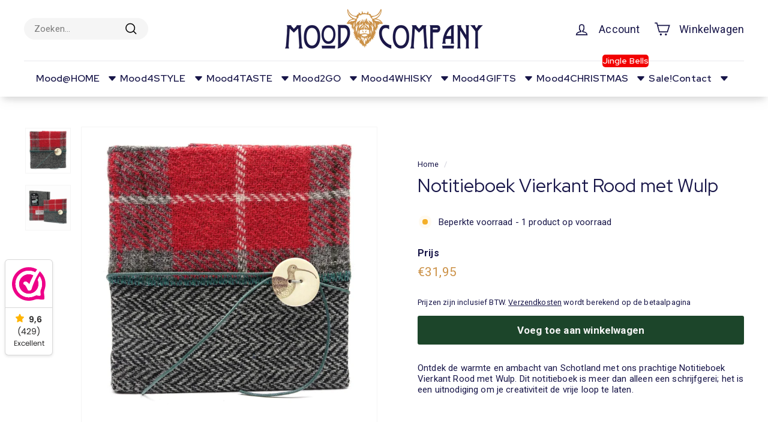

--- FILE ---
content_type: text/html; charset=utf-8
request_url: https://moodcompany.nl/products/notitieboek-vierkant-rood-met-wulp
body_size: 65474
content:
<!doctype html>
<html class="no-js" lang="nl" dir="ltr">
<head>
  <!-- Google Tag Manager -->
<script async crossorigin fetchpriority="high" src="/cdn/shopifycloud/importmap-polyfill/es-modules-shim.2.4.0.js"></script>
<script>(function(w,d,s,l,i){w[l]=w[l]||[];w[l].push({'gtm.start':
new Date().getTime(),event:'gtm.js'});var f=d.getElementsByTagName(s)[0],
j=d.createElement(s),dl=l!='dataLayer'?'&l='+l:'';j.async=true;j.src=
'https://www.googletagmanager.com/gtm.js?id='+i+dl;f.parentNode.insertBefore(j,f);
})(window,document,'script','dataLayer','GTM-PH9WRD8B');</script>
<!-- End Google Tag Manager -->
  <meta name="google-site-verification" content="Cl6-to4krFEbyc-QZrwLribJU2dfMANNbUNtcmArB2Q" />
  
  <meta charset="utf-8">
  <meta http-equiv="X-UA-Compatible" content="IE=edge,chrome=1">
  <meta name="viewport" content="width=device-width,initial-scale=1">
  <meta name="theme-color" content="#1c452a">
  <link rel="canonical" href="https://moodcompany.nl/products/notitieboek-vierkant-rood-met-wulp">
  <link rel="preconnect" href="https://fonts.shopifycdn.com" crossorigin>
  <link rel="dns-prefetch" href="https://productreviews.shopifycdn.com">
  <link rel="dns-prefetch" href="https://ajax.googleapis.com">
  <link rel="dns-prefetch" href="https://maps.googleapis.com">
  <link rel="dns-prefetch" href="https://maps.gstatic.com"><link rel="shortcut icon" href="//moodcompany.nl/cdn/shop/files/FAVI-URL3_32x32.png?v=1738625437" type="image/png" /><title>Stijlvol Notitieboek Vierkant Rood met Wulp - Harris Tweed
&ndash; Mood Company
</title>
<meta name="description" content="Notitieboek Vierkant Rood met Wulp: handgemaakt in Schotland met luxe Harris Tweed en UK kwaliteitspapier. Grijp nu je kans en schrijf je creativiteit vast!"><meta property="og:site_name" content="Mood Company">
  <meta property="og:url" content="https://moodcompany.nl/products/notitieboek-vierkant-rood-met-wulp">
  <meta property="og:title" content="Notitieboek Vierkant Rood met Wulp">
  <meta property="og:type" content="product">
  <meta property="og:description" content="Notitieboek Vierkant Rood met Wulp: handgemaakt in Schotland met luxe Harris Tweed en UK kwaliteitspapier. Grijp nu je kans en schrijf je creativiteit vast!"><meta property="og:image" content="http://moodcompany.nl/cdn/shop/files/notitieboek-vierkant-rood-met-wulp-877379.webp?v=1747947910">
    <meta property="og:image:secure_url" content="https://moodcompany.nl/cdn/shop/files/notitieboek-vierkant-rood-met-wulp-877379.webp?v=1747947910">
    <meta property="og:image:width" content="1200">
    <meta property="og:image:height" content="1200"><meta name="twitter:site" content="@">
  <meta name="twitter:card" content="summary_large_image">
  <meta name="twitter:title" content="Notitieboek Vierkant Rood met Wulp">
  <meta name="twitter:description" content="Notitieboek Vierkant Rood met Wulp: handgemaakt in Schotland met luxe Harris Tweed en UK kwaliteitspapier. Grijp nu je kans en schrijf je creativiteit vast!">
<link rel="stylesheet" href="//moodcompany.nl/cdn/shop/t/31/assets/country-flags.css" media="print" onload="this.media='all'"><style data-shopify>@font-face {
  font-family: "Red Hat Display";
  font-weight: 400;
  font-style: normal;
  font-display: swap;
  src: url("//moodcompany.nl/cdn/fonts/red_hat_display/redhatdisplay_n4.36efd597fcb92d83eab631792bad06e153941221.woff2") format("woff2"),
       url("//moodcompany.nl/cdn/fonts/red_hat_display/redhatdisplay_n4.09f5571be81da8a8c0e78adb7638383541ff61a2.woff") format("woff");
}

  @font-face {
  font-family: Roboto;
  font-weight: 400;
  font-style: normal;
  font-display: swap;
  src: url("//moodcompany.nl/cdn/fonts/roboto/roboto_n4.2019d890f07b1852f56ce63ba45b2db45d852cba.woff2") format("woff2"),
       url("//moodcompany.nl/cdn/fonts/roboto/roboto_n4.238690e0007583582327135619c5f7971652fa9d.woff") format("woff");
}


  @font-face {
  font-family: Roboto;
  font-weight: 600;
  font-style: normal;
  font-display: swap;
  src: url("//moodcompany.nl/cdn/fonts/roboto/roboto_n6.3d305d5382545b48404c304160aadee38c90ef9d.woff2") format("woff2"),
       url("//moodcompany.nl/cdn/fonts/roboto/roboto_n6.bb37be020157f87e181e5489d5e9137ad60c47a2.woff") format("woff");
}

  @font-face {
  font-family: Roboto;
  font-weight: 400;
  font-style: italic;
  font-display: swap;
  src: url("//moodcompany.nl/cdn/fonts/roboto/roboto_i4.57ce898ccda22ee84f49e6b57ae302250655e2d4.woff2") format("woff2"),
       url("//moodcompany.nl/cdn/fonts/roboto/roboto_i4.b21f3bd061cbcb83b824ae8c7671a82587b264bf.woff") format("woff");
}

  @font-face {
  font-family: Roboto;
  font-weight: 600;
  font-style: italic;
  font-display: swap;
  src: url("//moodcompany.nl/cdn/fonts/roboto/roboto_i6.ebd6b6733fb2b030d60cbf61316511a7ffd82fb3.woff2") format("woff2"),
       url("//moodcompany.nl/cdn/fonts/roboto/roboto_i6.1363905a6d5249605bc5e0f859663ffe95ac3bed.woff") format("woff");
}

</style><link href="//moodcompany.nl/cdn/shop/t/31/assets/components.css?v=98536848419827993081748001264" rel="stylesheet" type="text/css" media="all" />
<style data-shopify>:root {
    --typeHeaderPrimary: "Red Hat Display";
    --typeHeaderFallback: sans-serif;
    --typeHeaderSize: 36px;
    --typeHeaderWeight: 400;
    --typeHeaderLineHeight: 1.2;
    --typeHeaderSpacing: 0.0em;

    --typeBasePrimary:Roboto;
    --typeBaseFallback:sans-serif;
    --typeBaseSize: 15px;
    --typeBaseWeight: 400;
    --typeBaseSpacing: 0.01em;
    --typeBaseLineHeight: 1.2;

    --colorSmallImageBg: #ffffff;
    --colorSmallImageBgDark: #f7f7f7;
    --colorLargeImageBg: #ffffff;
    --colorLargeImageBgLight: #ffffff;

    --iconWeight: 4px;
    --iconLinecaps: miter;

    
      --buttonRadius: 3px;
      --btnPadding: 11px 25px;
    

    
      --roundness: 20px;
    

    
      --gridThickness: 0;
    

    --productTileMargin: 8%;
    --collectionTileMargin: 0%;

    --swatchSize: 40px;
  }

  @media screen and (max-width: 768px) {
    :root {
      --typeBaseSize: 13px;

      
        --roundness: 15px;
        --btnPadding: 9px 25px;
      
    }
  }</style><script>
    document.documentElement.className = document.documentElement.className.replace('no-js', 'js');

    window.theme = window.theme || {};
    theme.routes = {
      home: "/",
      collections: "/collections",
      cart: "/cart.js",
      cartPage: "/cart",
      cartAdd: "/cart/add.js",
      cartChange: "/cart/change.js",
      search: "/search",
      predictiveSearch: "/search/suggest"
    };

    theme.strings = {
      soldOut: "Uitverkocht",
      unavailable: "Niet beschikbaar",
      inStockLabel: "Op voorraad",
      oneStockLabel: "Beperkte voorraad - [count] product op voorraad",
      otherStockLabel: "Beperkte voorraad - [count] producten op voorraad",
      willNotShipUntil: "Klaar voor verzending [date]",
      willBeInStockAfter: "Weer op vorraad [date]",
      waitingForStock: "In afwachting van levering",
      savePrice: "Bespaar [saved_amount]",
      cartEmpty: "Jouw winkelwagen is momenteel leeg.",
      cartTermsConfirmation: "Om een bestelling te plaatsen moet je akkoord gaan met de verkoopvoorwaarden.",
      searchCollections: "Collecties:",
      searchPages: "Pagina\u0026#39;s:",
      searchArticles: "Artikelen:",
      maxQuantity: "You can only have [quantity] of [title] in your cart."
    };
    theme.settings = {
      cartType: "dropdown",
      isCustomerTemplate: false,
      moneyFormat: "\u003cspan class=transcy-money\u003e€{{amount_with_comma_separator}}\u003c\/span\u003e",
      saveType: "dollar",
      productImageSize: "square",
      productImageCover: true,
      predictiveSearch: true,
      predictiveSearchType: null,
      superScriptSetting: true,
      superScriptPrice: false,
      quickView: true,
      quickAdd: true,
      themeName: 'Expanse',
      themeVersion: "5.0.0"
    };
  </script><script type="importmap">
{
  "imports": {
    "components/announcement-bar": "//moodcompany.nl/cdn/shop/t/31/assets/announcement-bar.js?v=26236050142376592781748001215",
    "components/gift-card-recipient-form": "//moodcompany.nl/cdn/shop/t/31/assets/gift-card-recipient-form.js?v=80836416727730550431748001307",
    "components/image-element": "//moodcompany.nl/cdn/shop/t/31/assets/image-element.js?v=29708973805523726641748001317",
    "components/newsletter-reminder": "//moodcompany.nl/cdn/shop/t/31/assets/newsletter-reminder.js?v=120626318950904505301748001349",
    "components/predictive-search": "//moodcompany.nl/cdn/shop/t/31/assets/predictive-search.js?v=99672830483007971891748001372",
    "components/price-range": "//moodcompany.nl/cdn/shop/t/31/assets/price-range.js?v=105479996912174067081748001375",
    "components/product-complementary": "//moodcompany.nl/cdn/shop/t/31/assets/product-complementary.js?v=150985356140103108711748001382",
    "components/product-grid-item": "//moodcompany.nl/cdn/shop/t/31/assets/product-grid-item.js?v=57100021194862461581748001572",
    "components/product-images": "//moodcompany.nl/cdn/shop/t/31/assets/product-images.js?v=183402558901658667231748001576",
    "components/quick-add": "//moodcompany.nl/cdn/shop/t/31/assets/quick-add.js?v=164528774560483469911748001593",
    "components/quick-shop": "//moodcompany.nl/cdn/shop/t/31/assets/quick-shop.js?v=107125518148790122181748001597",
    "components/section-age-verification-popup": "//moodcompany.nl/cdn/shop/t/31/assets/section-age-verification-popup.js?v=127240151804138758681748001604",
    "components/section-background-image-text": "//moodcompany.nl/cdn/shop/t/31/assets/section-background-image-text.js?v=7510130654959198441748001608",
    "components/section-collection-header": "//moodcompany.nl/cdn/shop/t/31/assets/section-collection-header.js?v=60331239985266659541748001611",
    "components/section-countdown": "//moodcompany.nl/cdn/shop/t/31/assets/section-countdown.js?v=12355981628876237771748001614",
    "components/section-featured-collection": "//moodcompany.nl/cdn/shop/t/31/assets/section-featured-collection.js?v=147701474756401622781748001618",
    "components/section-footer": "//moodcompany.nl/cdn/shop/t/31/assets/section-footer.js?v=166532988937116860801748001622",
    "components/section-header": "//moodcompany.nl/cdn/shop/t/31/assets/section-header.js?v=54396706419264967221748001625",
    "components/section-hero-video": "//moodcompany.nl/cdn/shop/t/31/assets/section-hero-video.js?v=146335564486724092621748001629",
    "components/section-hotspots": "//moodcompany.nl/cdn/shop/t/31/assets/section-hotspots.js?v=43724172080043956081748001633",
    "components/section-image-compare": "//moodcompany.nl/cdn/shop/t/31/assets/section-image-compare.js?v=179292897364147721891748001637",
    "components/section-main-cart": "//moodcompany.nl/cdn/shop/t/31/assets/section-main-cart.js?v=127249431231602367761748001640",
    "components/section-main-collection": "//moodcompany.nl/cdn/shop/t/31/assets/section-main-collection.js?v=117711864712515560521748001644",
    "components/section-main-product": "//moodcompany.nl/cdn/shop/t/31/assets/section-main-product.js?v=164735017667128418371748001647",
    "components/section-main-search": "//moodcompany.nl/cdn/shop/t/31/assets/section-main-search.js?v=34448572485468554671748001651",
    "components/section-map": "//moodcompany.nl/cdn/shop/t/31/assets/section-map.js?v=11975986635183685081748001655",
    "components/section-more-products-vendor": "//moodcompany.nl/cdn/shop/t/31/assets/section-more-products-vendor.js?v=160402587237813078841748001659",
    "components/section-newsletter-popup": "//moodcompany.nl/cdn/shop/t/31/assets/section-newsletter-popup.js?v=164622017805599956321748001662",
    "components/section-password-header": "//moodcompany.nl/cdn/shop/t/31/assets/section-password-header.js?v=40184382889933184881748001667",
    "components/section-product-recommendations": "//moodcompany.nl/cdn/shop/t/31/assets/section-product-recommendations.js?v=86531260347225590951748001671",
    "components/section-promo-grid": "//moodcompany.nl/cdn/shop/t/31/assets/section-promo-grid.js?v=62894414656789940921748001674",
    "components/section-recently-viewed": "//moodcompany.nl/cdn/shop/t/31/assets/section-recently-viewed.js?v=170216437238456491381748001678",
    "components/section-slideshow": "//moodcompany.nl/cdn/shop/t/31/assets/section-slideshow.js?v=30408854163979381821748001688",
    "components/section-slideshow-image": "//moodcompany.nl/cdn/shop/t/31/assets/section-slideshow-image.js?v=30408854163979381821748001681",
    "components/section-slideshow-split": "//moodcompany.nl/cdn/shop/t/31/assets/section-slideshow-split.js?v=30408854163979381821748001685",
    "components/section-store-availability": "//moodcompany.nl/cdn/shop/t/31/assets/section-store-availability.js?v=23140006293008996661748001692",
    "components/section-testimonials": "//moodcompany.nl/cdn/shop/t/31/assets/section-testimonials.js?v=159922884462625482561748001695",
    "components/section-toolbar": "//moodcompany.nl/cdn/shop/t/31/assets/section-toolbar.js?v=184457455468105376471748001699",
    "components/tool-tip": "//moodcompany.nl/cdn/shop/t/31/assets/tool-tip.js?v=51929637204510769361748001737",
    "components/tool-tip-trigger": "//moodcompany.nl/cdn/shop/t/31/assets/tool-tip-trigger.js?v=108151888433302770261748001733",
    "@archetype-themes/scripts/helpers/init-AOS": "//moodcompany.nl/cdn/shop/t/31/assets/init-AOS.js?v=135166581242994418561748001325",
    "@archetype-themes/scripts/config": "//moodcompany.nl/cdn/shop/t/31/assets/config.js?v=16530279047785081361748001267",
    "@archetype-themes/scripts/helpers/sections": "//moodcompany.nl/cdn/shop/t/31/assets/sections.js?v=64208716937957341911748001702",
    "js-cookie": "//moodcompany.nl/cdn/shop/t/31/assets/js.cookie.mjs?v=38015963105781969301747485061",
    "@archetype-themes/scripts/modules/modal": "//moodcompany.nl/cdn/shop/t/31/assets/modal.js?v=29539840790616166981748001345",
    "@archetype-themes/scripts/modules/slideshow": "//moodcompany.nl/cdn/shop/t/31/assets/slideshow.js?v=65565377540082662861748001709",
    "@archetype-themes/scripts/modules/product-recommendations": "//moodcompany.nl/cdn/shop/t/31/assets/product-recommendations.js?v=52352083302026111841748001583",
    "nouislider": "//moodcompany.nl/cdn/shop/t/31/assets/nouislider.js?v=95960981514988746681748001352",
    "@archetype-themes/scripts/helpers/currency": "//moodcompany.nl/cdn/shop/t/31/assets/currency.js?v=47310071450941405631748001281",
    "@archetype-themes/scripts/helpers/delegate": "//moodcompany.nl/cdn/shop/t/31/assets/delegate.js?v=85906708373075479521748001285",
    "@archetype-themes/scripts/modules/swatches": "//moodcompany.nl/cdn/shop/t/31/assets/swatches.js?v=111575942679128790391748001713",
    "@archetype-themes/scripts/modules/photoswipe": "//moodcompany.nl/cdn/shop/t/31/assets/photoswipe.js?v=2926108423849905731748001365",
    "@archetype-themes/scripts/modules/product": "//moodcompany.nl/cdn/shop/t/31/assets/product.js?v=104525316677061047971748001586",
    "@archetype-themes/scripts/modules/collapsibles": "//moodcompany.nl/cdn/shop/t/31/assets/collapsibles.js?v=33309943025236461431748001234",
    "@archetype-themes/scripts/modules/header-nav": "//moodcompany.nl/cdn/shop/t/31/assets/header-nav.js?v=131630405045177558401748001311",
    "@archetype-themes/scripts/modules/parallax": "//moodcompany.nl/cdn/shop/t/31/assets/parallax.js?v=128572675371514201101748001358",
    "@archetype-themes/scripts/modules/collection-template": "//moodcompany.nl/cdn/shop/t/31/assets/collection-template.js?v=20729618434693377551748001242",
    "@archetype-themes/scripts/modules/disclosure": "//moodcompany.nl/cdn/shop/t/31/assets/disclosure.js?v=83062700487749138941748001289",
    "@archetype-themes/scripts/modules/mobile-nav": "//moodcompany.nl/cdn/shop/t/31/assets/mobile-nav.js?v=105587194964610875681748001341",
    "@archetype-themes/scripts/modules/header-search": "//moodcompany.nl/cdn/shop/t/31/assets/header-search.js?v=101175680041644612011748001314",
    "@archetype-themes/scripts/modules/cart-drawer": "//moodcompany.nl/cdn/shop/t/31/assets/cart-drawer.js?v=57661058117020995271748001228",
    "@archetype-themes/scripts/helpers/utils": "//moodcompany.nl/cdn/shop/t/31/assets/utils.js?v=15153177015292641921748001741",
    "@archetype-themes/scripts/helpers/size-drawer": "//moodcompany.nl/cdn/shop/t/31/assets/size-drawer.js?v=42097399229109271041748001705",
    "@archetype-themes/scripts/modules/video-section": "//moodcompany.nl/cdn/shop/t/31/assets/video-section.js?v=12813956419355266111748001931",
    "@archetype-themes/scripts/modules/cart-form": "//moodcompany.nl/cdn/shop/t/31/assets/cart-form.js?v=117630491116499936481748001231",
    "@archetype-themes/scripts/helpers/init-observer": "//moodcompany.nl/cdn/shop/t/31/assets/init-observer.js?v=85961892447972995021748001332",
    "@archetype-themes/scripts/helpers/ajax-renderer": "//moodcompany.nl/cdn/shop/t/31/assets/ajax-renderer.js?v=142692771352161279501748001206",
    "@archetype-themes/scripts/modules/tool-tip": "//moodcompany.nl/cdn/shop/t/31/assets/tool-tip.js?v=51929637204510769361748001737",
    "@archetype-themes/scripts/modules/tool-tip-trigger": "//moodcompany.nl/cdn/shop/t/31/assets/tool-tip-trigger.js?v=108151888433302770261748001733",
    "@archetype-themes/scripts/modules/drawers": "//moodcompany.nl/cdn/shop/t/31/assets/drawers.js?v=131073183986934711001748001292",
    "@archetype-themes/scripts/helpers/init-globals": "//moodcompany.nl/cdn/shop/t/31/assets/init-globals.js?v=93326099236491693231748001328",
    "aos": "//moodcompany.nl/cdn/shop/t/31/assets/aos.js?v=167428569263261620041748001219",
    "@archetype-themes/scripts/helpers/a11y": "//moodcompany.nl/cdn/shop/t/31/assets/a11y.js?v=7722081849732901821748001203",
    "@archetype-themes/scripts/vendors/flickity": "//moodcompany.nl/cdn/shop/t/31/assets/flickity.js?v=136148796301780883931748001304",
    "@archetype-themes/scripts/vendors/flickity-fade": "//moodcompany.nl/cdn/shop/t/31/assets/flickity-fade.js?v=52195031622201427491748001299",
    "@archetype-themes/scripts/vendors/photoswipe.min": "//moodcompany.nl/cdn/shop/t/31/assets/photoswipe.min.js?v=15397817070346804401748001369",
    "@archetype-themes/scripts/vendors/photoswipe-ui-default.min": "//moodcompany.nl/cdn/shop/t/31/assets/photoswipe-ui-default.min.js?v=125746109250461696831748001361",
    "@archetype-themes/scripts/helpers/images": "//moodcompany.nl/cdn/shop/t/31/assets/images.js?v=64649641572378357401748001321",
    "@archetype-themes/scripts/helpers/variants": "//moodcompany.nl/cdn/shop/t/31/assets/variants.js?v=86602883907898571281748001748",
    "@archetype-themes/scripts/modules/variant-availability": "//moodcompany.nl/cdn/shop/t/31/assets/variant-availability.js?v=43057452514891296381748001744",
    "@archetype-themes/scripts/modules/quantity-selectors": "//moodcompany.nl/cdn/shop/t/31/assets/quantity-selectors.js?v=30411133610079903591748001589",
    "@archetype-themes/scripts/modules/product-ajax-form": "//moodcompany.nl/cdn/shop/t/31/assets/product-ajax-form.js?v=152057655549790502791748001378",
    "@archetype-themes/scripts/helpers/youtube": "//moodcompany.nl/cdn/shop/t/31/assets/youtube.js?v=33883589580044602811748001938",
    "@archetype-themes/scripts/helpers/vimeo": "//moodcompany.nl/cdn/shop/t/31/assets/vimeo.js?v=135406930957627755411748001934",
    "@archetype-themes/scripts/modules/product-media": "//moodcompany.nl/cdn/shop/t/31/assets/product-media.js?v=43646443900479708481748001579",
    "@archetype-themes/scripts/modules/collection-sidebar": "//moodcompany.nl/cdn/shop/t/31/assets/collection-sidebar.js?v=124994004720946180491748001238",
    "@archetype-themes/scripts/modules/cart-api": "//moodcompany.nl/cdn/shop/t/31/assets/cart-api.js?v=48454607643876175911748001223",
    "@archetype-themes/scripts/modules/video-modal": "//moodcompany.nl/cdn/shop/t/31/assets/video-modal.js?v=172499417614823674571748001928",
    "@archetype-themes/scripts/modules/animation-observer": "//moodcompany.nl/cdn/shop/t/31/assets/animation-observer.js?v=60417184947658603701748001210",
    "@archetype-themes/scripts/modules/page-transitions": "//moodcompany.nl/cdn/shop/t/31/assets/page-transitions.js?v=3439203106584715981748001355",
    "@archetype-themes/scripts/helpers/rte": "//moodcompany.nl/cdn/shop/t/31/assets/rte.js?v=151458747364200429481748001601",
    "@archetype-themes/scripts/helpers/library-loader": "//moodcompany.nl/cdn/shop/t/31/assets/library-loader.js?v=47046857699028498401748001339"
  }
}
</script><script>
  if (!(HTMLScriptElement.supports && HTMLScriptElement.supports('importmap'))) {
    const el = document.createElement('script');
    el.async = true;
    el.src = "//moodcompany.nl/cdn/shop/t/31/assets/es-module-shims.min.js?v=100511642383760849681748001296";
    document.head.appendChild(el);
  }
</script>
<link rel="modulepreload" href="//moodcompany.nl/cdn/shop/t/31/assets/is-land.min.js?v=107417906508232890091748001335">
<script type="module" src="//moodcompany.nl/cdn/shop/t/31/assets/is-land.min.js?v=107417906508232890091748001335"></script>
<script>window.performance && window.performance.mark && window.performance.mark('shopify.content_for_header.start');</script><meta name="facebook-domain-verification" content="o9qkuyaga4o963wpnbgaayegzf7p9e">
<meta name="google-site-verification" content="Tj7fkWiTYLxVmVgUms7lp2oEjj4kEjgBYxKDKiAn-RY">
<meta id="shopify-digital-wallet" name="shopify-digital-wallet" content="/56696471611/digital_wallets/dialog">
<meta name="shopify-checkout-api-token" content="51c96840301239a67602d40f53b5f529">
<meta id="in-context-paypal-metadata" data-shop-id="56696471611" data-venmo-supported="false" data-environment="production" data-locale="nl_NL" data-paypal-v4="true" data-currency="EUR">
<link rel="alternate" hreflang="x-default" href="https://moodcompany.nl/products/notitieboek-vierkant-rood-met-wulp">
<link rel="alternate" hreflang="de" href="https://moodcompany.nl/de/products/notizbuch-quadrat-rot-mit-brachvogel">
<link rel="alternate" hreflang="fr" href="https://moodcompany.nl/fr/products/carnet-carre-rouge-avec-becasse">
<link rel="alternate" hreflang="en" href="https://moodcompany.nl/en/products/notebook-square-red-with-curlew">
<link rel="alternate" hreflang="nl-BE" href="https://moodcompany.be/products/notitieboek-vierkant-rood-met-wulp">
<link rel="alternate" hreflang="fr-BE" href="https://moodcompany.be/fr/products/carnet-carre-rouge-avec-becasse">
<link rel="alternate" hreflang="en-BE" href="https://moodcompany.be/en/products/notebook-square-red-with-curlew">
<link rel="alternate" hreflang="de-BE" href="https://moodcompany.be/de/products/notizbuch-quadrat-rot-mit-brachvogel">
<link rel="alternate" hreflang="de-DE" href="https://moodcompany.de/products/notizbuch-quadrat-rot-mit-brachvogel">
<link rel="alternate" hreflang="en-DE" href="https://moodcompany.de/en/products/notebook-square-red-with-curlew">
<link rel="alternate" hreflang="de-AT" href="https://moodcompany.de/products/notizbuch-quadrat-rot-mit-brachvogel">
<link rel="alternate" hreflang="en-AT" href="https://moodcompany.de/en/products/notebook-square-red-with-curlew">
<link rel="alternate" hreflang="fr-FR" href="https://moodcompany.fr/products/carnet-carre-rouge-avec-becasse">
<link rel="alternate" hreflang="en-FR" href="https://moodcompany.fr/en/products/notebook-square-red-with-curlew">
<link rel="alternate" hreflang="en-ES" href="https://moodcompany.shop/products/notebook-square-red-with-curlew">
<link rel="alternate" hreflang="de-ES" href="https://moodcompany.shop/de/products/notizbuch-quadrat-rot-mit-brachvogel">
<link rel="alternate" hreflang="fr-ES" href="https://moodcompany.shop/fr/products/carnet-carre-rouge-avec-becasse">
<link rel="alternate" hreflang="nl-ES" href="https://moodcompany.shop/nl/products/notitieboek-vierkant-rood-met-wulp">
<link rel="alternate" hreflang="en-PT" href="https://moodcompany.shop/products/notebook-square-red-with-curlew">
<link rel="alternate" hreflang="de-PT" href="https://moodcompany.shop/de/products/notizbuch-quadrat-rot-mit-brachvogel">
<link rel="alternate" hreflang="fr-PT" href="https://moodcompany.shop/fr/products/carnet-carre-rouge-avec-becasse">
<link rel="alternate" hreflang="nl-PT" href="https://moodcompany.shop/nl/products/notitieboek-vierkant-rood-met-wulp">
<link rel="alternate" hreflang="en-DK" href="https://moodcompany.shop/products/notebook-square-red-with-curlew">
<link rel="alternate" hreflang="de-DK" href="https://moodcompany.shop/de/products/notizbuch-quadrat-rot-mit-brachvogel">
<link rel="alternate" hreflang="fr-DK" href="https://moodcompany.shop/fr/products/carnet-carre-rouge-avec-becasse">
<link rel="alternate" hreflang="nl-DK" href="https://moodcompany.shop/nl/products/notitieboek-vierkant-rood-met-wulp">
<link rel="alternate" hreflang="en-FI" href="https://moodcompany.shop/products/notebook-square-red-with-curlew">
<link rel="alternate" hreflang="de-FI" href="https://moodcompany.shop/de/products/notizbuch-quadrat-rot-mit-brachvogel">
<link rel="alternate" hreflang="fr-FI" href="https://moodcompany.shop/fr/products/carnet-carre-rouge-avec-becasse">
<link rel="alternate" hreflang="nl-FI" href="https://moodcompany.shop/nl/products/notitieboek-vierkant-rood-met-wulp">
<link rel="alternate" hreflang="en-IT" href="https://moodcompany.shop/products/notebook-square-red-with-curlew">
<link rel="alternate" hreflang="de-IT" href="https://moodcompany.shop/de/products/notizbuch-quadrat-rot-mit-brachvogel">
<link rel="alternate" hreflang="fr-IT" href="https://moodcompany.shop/fr/products/carnet-carre-rouge-avec-becasse">
<link rel="alternate" hreflang="nl-IT" href="https://moodcompany.shop/nl/products/notitieboek-vierkant-rood-met-wulp">
<link rel="alternate" hreflang="en-LU" href="https://moodcompany.shop/products/notebook-square-red-with-curlew">
<link rel="alternate" hreflang="de-LU" href="https://moodcompany.shop/de/products/notizbuch-quadrat-rot-mit-brachvogel">
<link rel="alternate" hreflang="fr-LU" href="https://moodcompany.shop/fr/products/carnet-carre-rouge-avec-becasse">
<link rel="alternate" hreflang="nl-LU" href="https://moodcompany.shop/nl/products/notitieboek-vierkant-rood-met-wulp">
<link rel="alternate" hreflang="en-NO" href="https://moodcompany.shop/products/notebook-square-red-with-curlew">
<link rel="alternate" hreflang="de-NO" href="https://moodcompany.shop/de/products/notizbuch-quadrat-rot-mit-brachvogel">
<link rel="alternate" hreflang="fr-NO" href="https://moodcompany.shop/fr/products/carnet-carre-rouge-avec-becasse">
<link rel="alternate" hreflang="nl-NO" href="https://moodcompany.shop/nl/products/notitieboek-vierkant-rood-met-wulp">
<link rel="alternate" hreflang="en-SE" href="https://moodcompany.shop/products/notebook-square-red-with-curlew">
<link rel="alternate" hreflang="de-SE" href="https://moodcompany.shop/de/products/notizbuch-quadrat-rot-mit-brachvogel">
<link rel="alternate" hreflang="fr-SE" href="https://moodcompany.shop/fr/products/carnet-carre-rouge-avec-becasse">
<link rel="alternate" hreflang="nl-SE" href="https://moodcompany.shop/nl/products/notitieboek-vierkant-rood-met-wulp">
<link rel="alternate" hreflang="en-CZ" href="https://moodcompany.shop/products/notebook-square-red-with-curlew">
<link rel="alternate" hreflang="de-CZ" href="https://moodcompany.shop/de/products/notizbuch-quadrat-rot-mit-brachvogel">
<link rel="alternate" hreflang="fr-CZ" href="https://moodcompany.shop/fr/products/carnet-carre-rouge-avec-becasse">
<link rel="alternate" hreflang="nl-CZ" href="https://moodcompany.shop/nl/products/notitieboek-vierkant-rood-met-wulp">
<link rel="alternate" hreflang="en-EE" href="https://moodcompany.shop/products/notebook-square-red-with-curlew">
<link rel="alternate" hreflang="de-EE" href="https://moodcompany.shop/de/products/notizbuch-quadrat-rot-mit-brachvogel">
<link rel="alternate" hreflang="fr-EE" href="https://moodcompany.shop/fr/products/carnet-carre-rouge-avec-becasse">
<link rel="alternate" hreflang="nl-EE" href="https://moodcompany.shop/nl/products/notitieboek-vierkant-rood-met-wulp">
<link rel="alternate" hreflang="en-LV" href="https://moodcompany.shop/products/notebook-square-red-with-curlew">
<link rel="alternate" hreflang="de-LV" href="https://moodcompany.shop/de/products/notizbuch-quadrat-rot-mit-brachvogel">
<link rel="alternate" hreflang="fr-LV" href="https://moodcompany.shop/fr/products/carnet-carre-rouge-avec-becasse">
<link rel="alternate" hreflang="nl-LV" href="https://moodcompany.shop/nl/products/notitieboek-vierkant-rood-met-wulp">
<link rel="alternate" hreflang="en-LT" href="https://moodcompany.shop/products/notebook-square-red-with-curlew">
<link rel="alternate" hreflang="de-LT" href="https://moodcompany.shop/de/products/notizbuch-quadrat-rot-mit-brachvogel">
<link rel="alternate" hreflang="fr-LT" href="https://moodcompany.shop/fr/products/carnet-carre-rouge-avec-becasse">
<link rel="alternate" hreflang="nl-LT" href="https://moodcompany.shop/nl/products/notitieboek-vierkant-rood-met-wulp">
<link rel="alternate" hreflang="en-PL" href="https://moodcompany.shop/products/notebook-square-red-with-curlew">
<link rel="alternate" hreflang="de-PL" href="https://moodcompany.shop/de/products/notizbuch-quadrat-rot-mit-brachvogel">
<link rel="alternate" hreflang="fr-PL" href="https://moodcompany.shop/fr/products/carnet-carre-rouge-avec-becasse">
<link rel="alternate" hreflang="nl-PL" href="https://moodcompany.shop/nl/products/notitieboek-vierkant-rood-met-wulp">
<link rel="alternate" type="application/json+oembed" href="https://moodcompany.nl/products/notitieboek-vierkant-rood-met-wulp.oembed">
<script async="async" src="/checkouts/internal/preloads.js?locale=nl-NL"></script>
<link rel="preconnect" href="https://shop.app" crossorigin="anonymous">
<script async="async" src="https://shop.app/checkouts/internal/preloads.js?locale=nl-NL&shop_id=56696471611" crossorigin="anonymous"></script>
<script id="apple-pay-shop-capabilities" type="application/json">{"shopId":56696471611,"countryCode":"NL","currencyCode":"EUR","merchantCapabilities":["supports3DS"],"merchantId":"gid:\/\/shopify\/Shop\/56696471611","merchantName":"Mood Company","requiredBillingContactFields":["postalAddress","email"],"requiredShippingContactFields":["postalAddress","email"],"shippingType":"shipping","supportedNetworks":["visa","maestro","masterCard"],"total":{"type":"pending","label":"Mood Company","amount":"1.00"},"shopifyPaymentsEnabled":true,"supportsSubscriptions":true}</script>
<script id="shopify-features" type="application/json">{"accessToken":"51c96840301239a67602d40f53b5f529","betas":["rich-media-storefront-analytics"],"domain":"moodcompany.nl","predictiveSearch":true,"shopId":56696471611,"locale":"nl"}</script>
<script>var Shopify = Shopify || {};
Shopify.shop = "moodcompanynl.myshopify.com";
Shopify.locale = "nl";
Shopify.currency = {"active":"EUR","rate":"1.0"};
Shopify.country = "NL";
Shopify.theme = {"name":"2025 mei MOOD Company nieuw menu","id":180065534275,"schema_name":"Expanse","schema_version":"5.0.0","theme_store_id":902,"role":"main"};
Shopify.theme.handle = "null";
Shopify.theme.style = {"id":null,"handle":null};
Shopify.cdnHost = "moodcompany.nl/cdn";
Shopify.routes = Shopify.routes || {};
Shopify.routes.root = "/";</script>
<script type="module">!function(o){(o.Shopify=o.Shopify||{}).modules=!0}(window);</script>
<script>!function(o){function n(){var o=[];function n(){o.push(Array.prototype.slice.apply(arguments))}return n.q=o,n}var t=o.Shopify=o.Shopify||{};t.loadFeatures=n(),t.autoloadFeatures=n()}(window);</script>
<script>
  window.ShopifyPay = window.ShopifyPay || {};
  window.ShopifyPay.apiHost = "shop.app\/pay";
  window.ShopifyPay.redirectState = null;
</script>
<script id="shop-js-analytics" type="application/json">{"pageType":"product"}</script>
<script defer="defer" async type="module" src="//moodcompany.nl/cdn/shopifycloud/shop-js/modules/v2/client.init-shop-cart-sync_QuNGV0FJ.nl.esm.js"></script>
<script defer="defer" async type="module" src="//moodcompany.nl/cdn/shopifycloud/shop-js/modules/v2/chunk.common_Q_rvAlK_.esm.js"></script>
<script type="module">
  await import("//moodcompany.nl/cdn/shopifycloud/shop-js/modules/v2/client.init-shop-cart-sync_QuNGV0FJ.nl.esm.js");
await import("//moodcompany.nl/cdn/shopifycloud/shop-js/modules/v2/chunk.common_Q_rvAlK_.esm.js");

  window.Shopify.SignInWithShop?.initShopCartSync?.({"fedCMEnabled":true,"windoidEnabled":true});

</script>
<script>
  window.Shopify = window.Shopify || {};
  if (!window.Shopify.featureAssets) window.Shopify.featureAssets = {};
  window.Shopify.featureAssets['shop-js'] = {"shop-cart-sync":["modules/v2/client.shop-cart-sync_v2Im_IqS.nl.esm.js","modules/v2/chunk.common_Q_rvAlK_.esm.js"],"init-fed-cm":["modules/v2/client.init-fed-cm_CALVCg5x.nl.esm.js","modules/v2/chunk.common_Q_rvAlK_.esm.js"],"shop-button":["modules/v2/client.shop-button_BZdI1tj5.nl.esm.js","modules/v2/chunk.common_Q_rvAlK_.esm.js"],"init-shop-cart-sync":["modules/v2/client.init-shop-cart-sync_QuNGV0FJ.nl.esm.js","modules/v2/chunk.common_Q_rvAlK_.esm.js"],"init-shop-email-lookup-coordinator":["modules/v2/client.init-shop-email-lookup-coordinator_BZ5o9RmZ.nl.esm.js","modules/v2/chunk.common_Q_rvAlK_.esm.js"],"init-windoid":["modules/v2/client.init-windoid_CALabQ2R.nl.esm.js","modules/v2/chunk.common_Q_rvAlK_.esm.js"],"pay-button":["modules/v2/client.pay-button_DH9WpvXX.nl.esm.js","modules/v2/chunk.common_Q_rvAlK_.esm.js"],"shop-toast-manager":["modules/v2/client.shop-toast-manager_BNsHLXfX.nl.esm.js","modules/v2/chunk.common_Q_rvAlK_.esm.js"],"shop-cash-offers":["modules/v2/client.shop-cash-offers_DJ7sNZY4.nl.esm.js","modules/v2/chunk.common_Q_rvAlK_.esm.js","modules/v2/chunk.modal_CeAKnrHb.esm.js"],"shop-login-button":["modules/v2/client.shop-login-button_COkwoAAz.nl.esm.js","modules/v2/chunk.common_Q_rvAlK_.esm.js","modules/v2/chunk.modal_CeAKnrHb.esm.js"],"avatar":["modules/v2/client.avatar_BTnouDA3.nl.esm.js"],"init-shop-for-new-customer-accounts":["modules/v2/client.init-shop-for-new-customer-accounts_Dp2NwhxJ.nl.esm.js","modules/v2/client.shop-login-button_COkwoAAz.nl.esm.js","modules/v2/chunk.common_Q_rvAlK_.esm.js","modules/v2/chunk.modal_CeAKnrHb.esm.js"],"init-customer-accounts-sign-up":["modules/v2/client.init-customer-accounts-sign-up_BweG7FkO.nl.esm.js","modules/v2/client.shop-login-button_COkwoAAz.nl.esm.js","modules/v2/chunk.common_Q_rvAlK_.esm.js","modules/v2/chunk.modal_CeAKnrHb.esm.js"],"init-customer-accounts":["modules/v2/client.init-customer-accounts_ClzPEagm.nl.esm.js","modules/v2/client.shop-login-button_COkwoAAz.nl.esm.js","modules/v2/chunk.common_Q_rvAlK_.esm.js","modules/v2/chunk.modal_CeAKnrHb.esm.js"],"shop-follow-button":["modules/v2/client.shop-follow-button_DSERhClK.nl.esm.js","modules/v2/chunk.common_Q_rvAlK_.esm.js","modules/v2/chunk.modal_CeAKnrHb.esm.js"],"checkout-modal":["modules/v2/client.checkout-modal_C8pcj5AT.nl.esm.js","modules/v2/chunk.common_Q_rvAlK_.esm.js","modules/v2/chunk.modal_CeAKnrHb.esm.js"],"lead-capture":["modules/v2/client.lead-capture_BBqcnXyr.nl.esm.js","modules/v2/chunk.common_Q_rvAlK_.esm.js","modules/v2/chunk.modal_CeAKnrHb.esm.js"],"shop-login":["modules/v2/client.shop-login_Dyhu0r_g.nl.esm.js","modules/v2/chunk.common_Q_rvAlK_.esm.js","modules/v2/chunk.modal_CeAKnrHb.esm.js"],"payment-terms":["modules/v2/client.payment-terms_BRIikRsb.nl.esm.js","modules/v2/chunk.common_Q_rvAlK_.esm.js","modules/v2/chunk.modal_CeAKnrHb.esm.js"]};
</script>
<script>(function() {
  var isLoaded = false;
  function asyncLoad() {
    if (isLoaded) return;
    isLoaded = true;
    var urls = ["https:\/\/www.webwinkelkeur.nl\/apps\/shopify\/script.php?shop=moodcompanynl.myshopify.com","https:\/\/platform-api.sharethis.com\/js\/sharethis.js?shop=moodcompanynl.myshopify.com#property=64ae8e44ab7cdf00199e8d9b\u0026product=follow\u0026source=follow-shopify\u0026ver=1689161301"];
    for (var i = 0; i < urls.length; i++) {
      var s = document.createElement('script');
      s.type = 'text/javascript';
      s.async = true;
      s.src = urls[i];
      var x = document.getElementsByTagName('script')[0];
      x.parentNode.insertBefore(s, x);
    }
  };
  if(window.attachEvent) {
    window.attachEvent('onload', asyncLoad);
  } else {
    window.addEventListener('load', asyncLoad, false);
  }
})();</script>
<script id="__st">var __st={"a":56696471611,"offset":3600,"reqid":"f770a107-85f5-44f1-afe7-953da0092820-1765574231","pageurl":"moodcompany.nl\/products\/notitieboek-vierkant-rood-met-wulp","u":"37c8a1e451c7","p":"product","rtyp":"product","rid":6897669603387};</script>
<script>window.ShopifyPaypalV4VisibilityTracking = true;</script>
<script id="captcha-bootstrap">!function(){'use strict';const t='contact',e='account',n='new_comment',o=[[t,t],['blogs',n],['comments',n],[t,'customer']],c=[[e,'customer_login'],[e,'guest_login'],[e,'recover_customer_password'],[e,'create_customer']],r=t=>t.map((([t,e])=>`form[action*='/${t}']:not([data-nocaptcha='true']) input[name='form_type'][value='${e}']`)).join(','),a=t=>()=>t?[...document.querySelectorAll(t)].map((t=>t.form)):[];function s(){const t=[...o],e=r(t);return a(e)}const i='password',u='form_key',d=['recaptcha-v3-token','g-recaptcha-response','h-captcha-response',i],f=()=>{try{return window.sessionStorage}catch{return}},m='__shopify_v',_=t=>t.elements[u];function p(t,e,n=!1){try{const o=window.sessionStorage,c=JSON.parse(o.getItem(e)),{data:r}=function(t){const{data:e,action:n}=t;return t[m]||n?{data:e,action:n}:{data:t,action:n}}(c);for(const[e,n]of Object.entries(r))t.elements[e]&&(t.elements[e].value=n);n&&o.removeItem(e)}catch(o){console.error('form repopulation failed',{error:o})}}const l='form_type',E='cptcha';function T(t){t.dataset[E]=!0}const w=window,h=w.document,L='Shopify',v='ce_forms',y='captcha';let A=!1;((t,e)=>{const n=(g='f06e6c50-85a8-45c8-87d0-21a2b65856fe',I='https://cdn.shopify.com/shopifycloud/storefront-forms-hcaptcha/ce_storefront_forms_captcha_hcaptcha.v1.5.2.iife.js',D={infoText:'Beschermd door hCaptcha',privacyText:'Privacy',termsText:'Voorwaarden'},(t,e,n)=>{const o=w[L][v],c=o.bindForm;if(c)return c(t,g,e,D).then(n);var r;o.q.push([[t,g,e,D],n]),r=I,A||(h.body.append(Object.assign(h.createElement('script'),{id:'captcha-provider',async:!0,src:r})),A=!0)});var g,I,D;w[L]=w[L]||{},w[L][v]=w[L][v]||{},w[L][v].q=[],w[L][y]=w[L][y]||{},w[L][y].protect=function(t,e){n(t,void 0,e),T(t)},Object.freeze(w[L][y]),function(t,e,n,w,h,L){const[v,y,A,g]=function(t,e,n){const i=e?o:[],u=t?c:[],d=[...i,...u],f=r(d),m=r(i),_=r(d.filter((([t,e])=>n.includes(e))));return[a(f),a(m),a(_),s()]}(w,h,L),I=t=>{const e=t.target;return e instanceof HTMLFormElement?e:e&&e.form},D=t=>v().includes(t);t.addEventListener('submit',(t=>{const e=I(t);if(!e)return;const n=D(e)&&!e.dataset.hcaptchaBound&&!e.dataset.recaptchaBound,o=_(e),c=g().includes(e)&&(!o||!o.value);(n||c)&&t.preventDefault(),c&&!n&&(function(t){try{if(!f())return;!function(t){const e=f();if(!e)return;const n=_(t);if(!n)return;const o=n.value;o&&e.removeItem(o)}(t);const e=Array.from(Array(32),(()=>Math.random().toString(36)[2])).join('');!function(t,e){_(t)||t.append(Object.assign(document.createElement('input'),{type:'hidden',name:u})),t.elements[u].value=e}(t,e),function(t,e){const n=f();if(!n)return;const o=[...t.querySelectorAll(`input[type='${i}']`)].map((({name:t})=>t)),c=[...d,...o],r={};for(const[a,s]of new FormData(t).entries())c.includes(a)||(r[a]=s);n.setItem(e,JSON.stringify({[m]:1,action:t.action,data:r}))}(t,e)}catch(e){console.error('failed to persist form',e)}}(e),e.submit())}));const S=(t,e)=>{t&&!t.dataset[E]&&(n(t,e.some((e=>e===t))),T(t))};for(const o of['focusin','change'])t.addEventListener(o,(t=>{const e=I(t);D(e)&&S(e,y())}));const B=e.get('form_key'),M=e.get(l),P=B&&M;t.addEventListener('DOMContentLoaded',(()=>{const t=y();if(P)for(const e of t)e.elements[l].value===M&&p(e,B);[...new Set([...A(),...v().filter((t=>'true'===t.dataset.shopifyCaptcha))])].forEach((e=>S(e,t)))}))}(h,new URLSearchParams(w.location.search),n,t,e,['guest_login'])})(!0,!0)}();</script>
<script integrity="sha256-52AcMU7V7pcBOXWImdc/TAGTFKeNjmkeM1Pvks/DTgc=" data-source-attribution="shopify.loadfeatures" defer="defer" src="//moodcompany.nl/cdn/shopifycloud/storefront/assets/storefront/load_feature-81c60534.js" crossorigin="anonymous"></script>
<script crossorigin="anonymous" defer="defer" src="//moodcompany.nl/cdn/shopifycloud/storefront/assets/shopify_pay/storefront-65b4c6d7.js?v=20250812"></script>
<script data-source-attribution="shopify.dynamic_checkout.dynamic.init">var Shopify=Shopify||{};Shopify.PaymentButton=Shopify.PaymentButton||{isStorefrontPortableWallets:!0,init:function(){window.Shopify.PaymentButton.init=function(){};var t=document.createElement("script");t.src="https://moodcompany.nl/cdn/shopifycloud/portable-wallets/latest/portable-wallets.nl.js",t.type="module",document.head.appendChild(t)}};
</script>
<script data-source-attribution="shopify.dynamic_checkout.buyer_consent">
  function portableWalletsHideBuyerConsent(e){var t=document.getElementById("shopify-buyer-consent"),n=document.getElementById("shopify-subscription-policy-button");t&&n&&(t.classList.add("hidden"),t.setAttribute("aria-hidden","true"),n.removeEventListener("click",e))}function portableWalletsShowBuyerConsent(e){var t=document.getElementById("shopify-buyer-consent"),n=document.getElementById("shopify-subscription-policy-button");t&&n&&(t.classList.remove("hidden"),t.removeAttribute("aria-hidden"),n.addEventListener("click",e))}window.Shopify?.PaymentButton&&(window.Shopify.PaymentButton.hideBuyerConsent=portableWalletsHideBuyerConsent,window.Shopify.PaymentButton.showBuyerConsent=portableWalletsShowBuyerConsent);
</script>
<script data-source-attribution="shopify.dynamic_checkout.cart.bootstrap">document.addEventListener("DOMContentLoaded",(function(){function t(){return document.querySelector("shopify-accelerated-checkout-cart, shopify-accelerated-checkout")}if(t())Shopify.PaymentButton.init();else{new MutationObserver((function(e,n){t()&&(Shopify.PaymentButton.init(),n.disconnect())})).observe(document.body,{childList:!0,subtree:!0})}}));
</script>
<script id='scb4127' type='text/javascript' async='' src='https://moodcompany.nl/cdn/shopifycloud/privacy-banner/storefront-banner.js'></script><link id="shopify-accelerated-checkout-styles" rel="stylesheet" media="screen" href="https://moodcompany.nl/cdn/shopifycloud/portable-wallets/latest/accelerated-checkout-backwards-compat.css" crossorigin="anonymous">
<style id="shopify-accelerated-checkout-cart">
        #shopify-buyer-consent {
  margin-top: 1em;
  display: inline-block;
  width: 100%;
}

#shopify-buyer-consent.hidden {
  display: none;
}

#shopify-subscription-policy-button {
  background: none;
  border: none;
  padding: 0;
  text-decoration: underline;
  font-size: inherit;
  cursor: pointer;
}

#shopify-subscription-policy-button::before {
  box-shadow: none;
}

      </style>

<script>window.performance && window.performance.mark && window.performance.mark('shopify.content_for_header.end');</script><script src="//moodcompany.nl/cdn/shop/t/31/assets/theme.js?v=84029858405359323431748001728" defer="defer"></script>

  



<script type="text/javascript">
window.dataLayer = window.dataLayer || [];

window.appStart = function(){
  window.productPageHandle = function(){

    var productName = "Notitieboek Vierkant Rood met Wulp";
    var productId = "6897669603387";
    var productPrice = "31,95";
    var productBrand = "MoodCompanyNL";
    var productCollection = "Alle producten";
    var productType = "";
    var productSku = "";
    var productVariantId = "40493641695291";
    var productVariantTitle = "Default Title";

    window.dataLayer.push({
      event: "analyzify_productDetail",
      productId: productId,
      productName: productName,
      productPrice: productPrice,
      productBrand: productBrand,
      productCategory: productCollection,
      productType: productType,
      productSku: productSku,
      productVariantId: productVariantId,
      productVariantTitle: productVariantTitle,
      currency: "EUR",
    });
  };

  window.allPageHandle = function(){
    window.dataLayer.push({
      event: "ga4kit_info",
      contentGroup: "product",
      
        userType: "visitor",
      
    });
  };
  allPageHandle();

  
    productPageHandle();
  

}
appStart();
</script>
<script type="application/ld+json">
{
  "@context": "https://schema.org",
  "@type": "AboutPage",
  "name": "Over Mood Company",
  "url": "https://www.moodcompany.nl/pages/over-ons",
  "description": "Mood Company ontstond uit liefde voor Schotland. Miriam & Edwin bouwden een webshop met 2000+ unieke kwaliteitsproducten met karakter en sfeer.",
  "mainEntity": {
    "@type": "Organization",
    "name": "Mood Company",
    "url": "https://www.moodcompany.nl",
    "founder": ["Miriam", "Edwin"],
    "sameAs": [
      "https://www.facebook.com/moodcompanyshop",
      "https://www.instagram.com/moodcompany.nl"
    ]
  }
}
</script>
  
<!-- BEGIN app block: shopify://apps/ang-extra-menu/blocks/embed-app/ec904fae-fd98-4243-8db5-01051f1af95f -->


    <link rel="stylesheet"
          href="https://emenu.flastpick.com/data/moodcompanynl/custom.css?v=1761767346"/>


    <link rel="stylesheet"
          href="https://emenu.flastpick.com/data/moodcompanynl/hide_old_menu.css?v=1764271238"/>








    <link rel="preconnect" href="https://fonts.googleapis.com">
    <link rel="preconnect" href="https://fonts.gstatic.com" crossorigin>
    <link href="https://fonts.googleapis.com/css2?family=Red+Hat+Display:ital,wght@0,300;0,400;0,500;0,600;0,700;0,800;0,900;1,300;1,400;1,500;1,600;1,700;1,800;1,900&family=Roboto:ital,wght@0,100;0,300;0,400;0,500;0,700;0,900;1,100;1,300;1,400;1,500;1,700;1,900&display=swap" rel="stylesheet">

<script id="nx8HmVar" type="text/javascript">
    const H2M_MARKET_ID = "3768221755";
    const H2M_APP_IS_URL = "https://cdn.shopify.com/extensions/019ade15-99a1-7d6f-a563-94ee9a80ad6a/hyper-menu-368/assets/h2m-app.js";
    const H2M_BREADCRUMB_URL = "https://cdn.shopify.com/extensions/019ade15-99a1-7d6f-a563-94ee9a80ad6a/hyper-menu-368/assets/h2m-breadcrumb.js";
    const NX8_HM_CURRENCY_FORMAT = "<span class=transcy-money>€{{amount_with_comma_separator}}</span>";
    const NX8_HM_LINKS = [{
        id: "main-menu",
        title: "Hoofdmenu",
        items: ["/collections/edinburgh-tea-coffee-authentieke-thee-met-schotse-klasse","/collections/chocoladereep","/collections/picknickkleden","/collections/boeken-puzzels-uit-schotland-lees-en-beleef-de-highlands-thuis","/collections/dekens-en-plaids","/collections/das-impex","/collections/harris-tweed-tassen","/collections/geurkaarsen-en-reed-diffusers","/collections/whiskyglazen-en-meer","/collections/keuken-en-tafelgerei","/collections/scottish-fine-soaps","/collections/kruiken-en-stoppers","/collections/tartan-kleding","/collections/heup-en-jachtflessen","/collections/maak-je-eigen-drank","/collections/paraplus","/collections/spellen-en-puzzels","/collections/sieraden","/collections/harris-tweed-notitieboeken","/collections/amy-britton","/collections/hondenliefhebbers","/collections/buitenleven","/collections/baby-cadeaus","/blogs/nieuws","/collections/sale",],
    },{
        id: "footer",
        title: "Voettekstmenu",
        items: ["/apps/parcelpanel","/pages/faq-over-verzending-levering-en-retourneren","/pages/onze-service","/pages/levertijd","/pages/contact-en-bedrijfsgegevens","/pages/klachtenregeling","/pages/verkoopvoorwaarden-consumenten","/pages/verkoopvoorwaarden-bedrijven","/pages/authenticiteit-van-recensies","/pages/copyright-impressum","/pages/privacy-policy-datenschutzerklarung","/pages/verpakkingswet-verpackungsgesetz","/pages/over-mood-company",],
    },{
        id: "428957466683-child-fb9f642384467039e7ba3fed915773a2-legacy-verzorgingsproducten-scottish-fine-soaps",
        title: "Verzorgingsproducten Scottish Fine Soaps",
        items: ["/collections/handverzorging","/collections/handzeep","/collections/lichaamsverzorging","/collections/voetverzorging","/collections/gezicht-baardverzorging","/collections/bad-doucheverzorging","/collections/merken","/collections/verzorgingsproducten-voor-mannen","/collections/verzorgingsproducten-voor-tuinliefhebbers","/collections/cadeausets-sfs",],
    },{
        id: "440429707323-child-401a2b0c1e517e9974250c620219d155-legacy-keuken-en-tafelgerei",
        title: "Keuken en Tafelgerei",
        items: ["/collections/serveerplanken-van-hout-en-leisteen","/collections/keukentextiel","/collections/voorraad-en-suikerpotten","/collections/botervloot","/collections/onderzetters","/collections/tartan-tafelkleden",],
    },{
        id: "440429871163-child-1afc6a459c809e08a8e65058f09b8adb-legacy-dekens-plaids",
        title: "Dekens | Plaids",
        items: ["#","#","/collections/bronte-by-moon","/collections/tweedmill","/collections/tartan-blanket-co","#","/collections/sprei","/collections/baby-dekentjes","/collections/hondendekens","/collections/hondenkussens","/collections/picknickkleden","/collections/schoot-werkblad","/collections/kruiken","/collections/tochtstoppers","/collections/deurstoppers-1",],
    },{
        id: "426404577339-child-206d9f938233a7d10f1dc7f9485f603c-legacy-plaids-op-kleur",
        title: "Plaids op kleur",
        items: ["/collections/plaids-neutrale-kleuren-perfect-voor-moderne-en-klassieke-interieurs","/collections/grijze-plaids","/collections/plaids-zwart-en-diep-donkere-kleuren-ideaal-voor-moderne-industriele-en-chique-interieurs","/collections/plaids-groenkleuren-rustgevend-voor-botanische-en-natuurlijke-interieurs","/collections/plaids-blauwe-kleuren-kalmerend-voor-kust-maritieme-en-klassieke-interieurs","/collections/plaids-rood-roze-en-warme-kleuren-romantisch-voor-gezellige-en-warme-interieurs","/collections/plaids-gele-en-gouden-kleuren-stralend-voor-vintage-boho-en-scandinavische-interieurs","/collections/kleurrijke-plaids-levendig-voor-boho-eclectische-en-moderne-interieurs","/collections/tartan-plaids-schotse-ruit-klassiek-voor-rustieke-en-vintage-interieurs",],
    },{
        id: "440429903931-child-ced774ae5e99b4282bcbba28f86b0234-legacy-buitenleven",
        title: "Buitenleven",
        items: ["/collections/picknickkleden","/collections/kniekussens","/collections/paraplus","/collections/gardeners-collectie-van-sfs",],
    },{
        id: "426938400827-child-602401f03d527f356dec4282710e405a-legacy-harris-tweed-tassen-en-accessoires",
        title: "Harris Tweed Tassen en accessoires",
        items: ["/collections/exclusieve-abraham-moon-tassen","/collections/harris-tweed-schoudertassen","/collections/harris-tweed-schoudertassen-klein","/collections/harris-tweed-handtassen","/collections/harris-tweed-handtassen-klein","/collections/harris-tweed-rugzakken","/collections/harris-tweed-laptop-tassen","/collections/harris-tweed-reis-en-weekendtassen","/collections/harris-tweed-portemonnees","/collections/harris-tweed-heren-portemonnee","/collections/sjaals-en-handschoen","/collections/harris-tweed-hoeden-petten-en-caps","/collections/brillenhouder","/collections/heup-en-jachtflessen/Harris-Tweed",],
    },{
        id: "538252968259-child-a29fc3aa4ac077173f968f0d770f2b81-legacy-geurkaarsen-isle-of-skye-candle",
        title: "Geurkaarsen Isle of Skye Candle",
        items: ["/collections/zoet-en-warme-geuren","/collections/aards-en-natuur","/collections/houtachtig-en-kruidig","/collections/bloemig","/collections/fris-en-citrus","/collections/sleep-sensation","/collections/klassieke-collectie-van-isle-of-skye-candle","/collections/schotse-collectie-van-isle-of-skye-candle","/collections/reed-diffusers","/collections/geurkaartjes",],
    },{
        id: "555128488259-child-4943bb88bf7e6a139f7a9e6f10f0ff2a-legacy-kleding",
        title: "Kleding",
        items: ["/collections/harris-tweed-hoeden-petten-en-caps","/collections/sjaals-bronte-by-moon-sjaal-100-merino-wol-gemaakt-in-engeland","/collections/harris-tweed-handschoenen","/collections/sokken","/collections/ponchos","/collections/ondergoed",],
    },{
        id: "547816538435-child-da75a5495774bfbd7f3a5afd77c9a6aa-legacy-hondenliefhebbers",
        title: "Hondenliefhebbers",
        items: ["/collections/hondendekens","/collections/hondenkussens",],
    },{
        id: "560211231043-child-a8e9bfa81772bde3db81d6938d4ad04d-legacy-baby-cadeaus",
        title: "Baby Cadeaus",
        items: ["/collections/baby-omslagdoek","/collections/baby-dekentjes","/collections/kruiken",],
    },{
        id: "568357421379-child-7b0a84d20ae2d1aebc18f9fd83bfec97-legacy-verzorgingsproducten-voor-mannen",
        title: "Verzorgingsproducten voor mannen",
        items: ["/collections/vetiver-sandalwood-van-sfs","/collections/thistle-en-black-pepper-van-sfs",],
    },{
        id: "430393688123-child-8b5e9fb081dff3cf0af99ba7a4145f14-legacy-cadeausets",
        title: "Cadeausets",
        items: ["/collections/soap-in-a-tin",],
    },{
        id: "568369316163-child-9dd5856a42321f356e7688d180122e87-legacy-verzorgingsproducten-voor-vrouwen",
        title: "Verzorgingsproducten voor vrouwen",
        items: ["/collections/koriander-en-limoen-collectie-van-sfs","/collections/au-lait-collectie-van-sfs","/collections/sea-kelp-collectie-van-sfs","/collections/honey-b",],
    },{
        id: "568369348931-child-0f05f4a4a1ae2317902724b0cc76b805-legacy-verzorgingsproducten-voor-tuinliefhebbers",
        title: "Verzorgingsproducten voor tuinliefhebbers",
        items: ["/collections/gardeners-collectie-van-sfs",],
    },{
        id: "customer-account-main-menu",
        title: "Hoofdmenu klantaccount",
        items: ["/","https://account.moodcompany.nl/orders?locale=nl&region_country=NL",],
    },{
        id: "665439666499-child-19a9933fcbab3d3a00ba07c4a535c0c1-legacy-plaids-op-motief",
        title: "Plaids op motief",
        items: ["/collections/visgraat-motief","/collections/tartan-plaids-schotse-ruit-klassiek-voor-rustieke-en-vintage-interieurs",],
    },{
        id: "665440944451-child-3639f340d33bad271df4a7fb5ec09ad9-legacy-plaids-op-interieur-stijl",
        title: "Plaids op interieur stijl",
        items: ["/collections/plaids-neutrale-kleuren-perfect-voor-moderne-en-klassieke-interieurs","/collections/grijze-plaids","/collections/plaids-zwart-en-diep-donkere-kleuren-ideaal-voor-moderne-industriele-en-chique-interieurs","/collections/plaids-groenkleuren-rustgevend-voor-botanische-en-natuurlijke-interieurs","/collections/plaids-blauwe-kleuren-kalmerend-voor-kust-maritieme-en-klassieke-interieurs","/collections/plaids-rood-roze-en-warme-kleuren-romantisch-voor-gezellige-en-warme-interieurs","/collections/plaids-gele-en-gouden-kleuren-stralend-voor-vintage-boho-en-scandinavische-interieurs","/collections/tartan-plaids-schotse-ruit-klassiek-voor-rustieke-en-vintage-interieurs",],
    },{
        id: "665715048771-child-fe8512ade8707eae2c955d16bbd7a034-legacy-schoudertassen-groot",
        title: "Schoudertassen Groot",
        items: ["/collections/schoudertas-spey","/collections/schoudertas-cassley","/collections/schoudertas-calder",],
    },{
        id: "665715179843-child-ccaf8c54b187c1bf68c90efd106151c3-legacy-schoudertassen-klein",
        title: "Schoudertassen Klein",
        items: ["/collections/schoudertas-klein-bannock-1","/collections/schoudertas-klein-almond-1","/collections/schoudertas-klein-beauly","/collections/schoudertas-klein-thurso-1","/collections/schoudertas-klein-crossbody",],
    },{
        id: "665732448579-child-aae8f68395a218d9d1b1e185515ccd23-legacy-handtassen-groot",
        title: "Handtassen Groot",
        items: ["/collections/handtas-brora","/collections/handtas-findhorn",],
    },{
        id: "665732546883-child-ea630c413169c54c00871554cfc9722a-legacy-handtassen-klein",
        title: "Handtassen Klein",
        items: ["/collections/handtas-klein-duchray","/collections/handtas-klein-keltie","/collections/handtas-klein-kilbride",],
    },{
        id: "665734086979-child-f11d3fd1de3661eb2f37debc658ca10e-legacy-rugzakken",
        title: "Rugzakken",
        items: ["/collections/rugzak-mini-tummel","/collections/rugzak-naver",],
    },{
        id: "665734185283-child-5a393b05a7d3976181c2cbf075f15472-legacy-laptop-tassen",
        title: "Laptop tassen",
        items: ["/collections/laptoptas-messengerbag","/collections/laptoptas-tay",],
    },{
        id: "665734283587-child-bedf0c35bb72d84b77943bfdc25dffff-legacy-reis-en-weekendtassen",
        title: "Reis- en Weekendtassen",
        items: ["/collections/reistas-clyde","/collections/reistas-esk","/collections/toilettassen",],
    },{
        id: "665735070019-child-7a2499ebe385b587e049af27ab178e1e-legacy-dames-portemonnees",
        title: "Dames Portemonnees",
        items: ["/collections/dames-portemonnee-jura","/collections/dames-portemonnee-staffa","/collections/dames-portemonnee-tiree",],
    },{
        id: "665735201091-child-f2305e9d99d5319a432336d77b32699b-legacy-heren-portemonnee",
        title: "Heren Portemonnee",
        items: ["/collections/heren-portemonnee-barra","/collections/heren-portemonnee-mull","/collections/heren-portemonnee-lewis",],
    },{
        id: "665735430467-child-1cd30388c87baa6f363ae2c4773602aa-legacy-sjaals-en-handschoen",
        title: "Sjaals en Handschoen",
        items: ["/collections/harris-tweed-sjaals","/collections/sjaals-lamswol","/collections/handschoenen",],
    },{
        id: "712839758147-child-b6eabc8e6652436a96bebadbddbc4480-legacy-fris-en-citrus",
        title: "Fris en Citrus",
        items: ["/collections/citrus-rush","/collections/citroengras","/collections/grapefruit-neroli",],
    },{
        id: "712839889219-child-644c45351b4946100ec376c450d599de-legacy-bloemig",
        title: "Bloemig",
        items: ["/collections/heide-en-wilde-bessen","/collections/roos","/collections/oriental-lily","/collections/hyacint-bluebell","/collections/veldbloemen-machair-flowers","/collections/bloesem-highland-gorse","/collections/lavendel",],
    },{
        id: "712840085827-child-29727045a462d4f6b1b8f5945b10e0e1-legacy-houtachtig-en-kruidig",
        title: "Houtachtig en Kruidig",
        items: ["/collections/sandalhout-sandalwood-en-patchouli","/collections/jeneverbes-juniper","/collections/kamille-en-cederhout","/collections/gember-nootmuskaat","/collections/wierook-en-mirre","/collections/kaneel",],
    },{
        id: "712840282435-child-eee2c3a14382ce16995e2406e7d98c6e-legacy-zoet-en-warme-geuren",
        title: "Zoet en warme geuren",
        items: ["/collections/winter-warmer","/collections/framboos-en-gember","/collections/vanille-en-vijg","/collections/kaneel",],
    },{
        id: "712840446275-child-0114d993771116881c1530fa13f0a418-legacy-aards-en-natuur",
        title: "Aards en Natuur",
        items: ["/collections/den-en-spar","/collections/schotse-den-scots-pine","/collections/mirte-en-munt","/collections/whisky-island-whisky","/collections/wilde-bergtijm-wild-mountain-thyme","/collections/mirte-en-munt","/collections/hebridean-breeze",],
    },{
        id: "712841560387-child-a55fab0cffb6743c35ec9db825655689-legacy-glaswerk-whisky-wijn-en-nog-veel-meer",
        title: "Glaswerk: Whisky, Wijn en nog veel meer",
        items: ["/collections/whisky-glazen","#","/collections/accessoires-bij-glazen","/collections/whisky-karaf","#",],
    },{
        id: "440563269691-child-8ab22efb8baeb8cb59778f0bc35f5fbf-legacy-whiskyglazen",
        title: "Whiskyglazen",
        items: ["/collections/tulpvorming-whiskyglazen","/collections/tumbler-whiskyglazen","/collections/whiskyglazen-op-steel","/collections/speciale-vorm-whiskyglazen","/collections/gegraveerde-whiskyglazen","/collections/kleine-whiskyglazen-of-proefglazen",],
    },{
        id: "440430002235-child-b90aaacc23f82e4c19ecded2cec2693d-legacy-wijn-bier-en-andere-glazen",
        title: "Wijn, Bier en andere glazen",
        items: ["/collections/alle-gin-glazen","/collections/voor-de-gin-liefhebber","/collections/wijn-glazen","/collections/alle-bier-glazen","/collections/alle-champagne-glazen","/collections/brandy-of-cognac-glazen",],
    },{
        id: "431026339899-child-ab63802e04d00ecae91d2f09f0b233ca-legacy-accessoires",
        title: "Accessoires",
        items: ["/collections/maak-je-eigen-whisky-sets","/collections/whisky-horloge","/collections/houders-en-meubels-van-oude-whiskyvaten","/collections/e-w-b-exclusive-whisky-bottles","/collections/cocktailsets",],
    },{
        id: "602448462147-child-26e72ff24a17531a7db92156aa79b7f7-legacy-glaswerk-merkselectie",
        title: "Glaswerk merkselectie",
        items: ["/collections/mood4whisky-whiskyglazen","/collections/glencairn-crystal-glaswerk","/collections/glencairn-cut-collectie","/collections/glencairn-skye-collectie","/collections/glencairn-bothwell-collection","/collections/glencairn-jura-collectie","/collections/glencairn-skyline-collectie","/collections/whiskykaraffen","/collections/arnstadt-kristall","/collections/cumbria-crystal-producten","/collections/glaswerk-van-just-slate-company","/collections/neat-whiskyglas","/collections/final-touch","/collections/original-products",],
    },{
        id: "439786602555-child-1b17f7dcb59a4de3797346ba0f4cddda-legacy-bronte-by-moon",
        title: "Bronte by Moon",
        items: ["/collections/bronte-country-plaids","/collections/bronte-by-moon-tartan-plaid","/collections/bronte-visgraat-plaids",],
    },{
        id: "mega-menu",
        title: "Mood @ HOME",
        items: ["/collections/mood-home",],
    },{
        id: "739043443011-child-21897d1e22d4fa2953cdffea5c48337f-legacy-mood-home",
        title: "Mood@Home",
        items: ["/collections/dekens-en-plaids","/collections/geurkaarsen-en-reed-diffusers","/collections/keuken-en-tafelgerei","#","/collections/handzeep","/collections/scottish-fine-soaps",],
    },{
        id: "739044917571-child-af4bef7e16204c277510013e0100cb26-legacy-keuken-en-tafelgerei",
        title: "Keuken en tafelgerei",
        items: ["/collections/serveerplanken-van-hout-en-leisteen","/collections/keukentextiel","/collections/voorraad-en-suikerpotten","/collections/botervloot","/collections/onderzetters","/collections/tartan-tafelkleden",],
    },{
        id: "739044950339-child-8c126cb605b32ad0077b4da95a36406f-legacy-woonaccessoires",
        title: "Woonaccessoires",
        items: ["/collections/schoot-werkblad","/collections/kruiken","/collections/tochtstoppers","/collections/deurstoppers-1",],
    },{
        id: "739043475779-child-a86367b3e5323b69fcab031c46c547f2-legacy-dekens-plaids",
        title: "Dekens | Plaids",
        items: ["#","#","#","/collections/sprei","/collections/baby-dekentjes","/collections/hondendekens","/collections/hondenkussens","#",],
    },{
        id: "739044884803-child-323e596c8173b0a0b7b458c4a0048bd0-legacy-geurkaarsen-en-reed-diffusers",
        title: "Geurkaarsen en Reed Diffusers",
        items: ["/collections/zoet-en-warme-geuren","/collections/aards-en-natuur","/collections/houtachtig-en-kruidig","/collections/bloemig","/collections/fris-en-citrus","/collections/sleep-sensation","/collections/klassieke-collectie-van-isle-of-skye-candle","/collections/schotse-collectie-van-isle-of-skye-candle","/collections/reed-diffusers","/collections/geurkaartjes",],
    },{
        id: "mood4whisky",
        title: "Mood 4 WHISKY",
        items: ["/collections/mood4whisky",],
    },{
        id: "mood4style",
        title: "Mood 4 STYLE",
        items: ["/collections/mood4style",],
    },{
        id: "mood4taste",
        title: "Mood 4 TASTE",
        items: ["/collections/mood4taste",],
    },{
        id: "mood2go",
        title: "Mood 2 GO",
        items: ["/collections/mood2go",],
    },{
        id: "mood4gifts",
        title: "Mood 4 GIFTS",
        items: ["/collections/mood4gifts",],
    },{
        id: "741651317059-child-d11bfafc55c349df5c4e720794ea13de-legacy-mood4whisky",
        title: "Mood4Whisky",
        items: ["/collections/tulpvorming-whiskyglazen","/collections/tumbler-whiskyglazen","/collections/whiskyglazen-bijzonder","/collections/whisky-accessoires","/collections/whiskykaraffen","/collections/wijn-bier-en-andere-glaswerk",],
    },{
        id: "741651349827-child-7d6eaf7dc5fa57e82324f765abae5f02-legacy-mood4taste",
        title: "Mood4Taste",
        items: ["/collections/edinburgh-tea-coffee-authentieke-thee-met-schotse-klasse","/collections/chocoladereep","/collections/craftly-producten",],
    },{
        id: "741651415363-child-b29e9d1347a63be8805c8011d7dc5232-legacy-mood4style",
        title: "Mood4Style",
        items: ["/collections/das-impex","/collections/harris-tweed-tassen","/collections/exclusieve-abraham-moon-tassen","/collections/tartan-kleding","/collections/sieraden","/collections/amy-britton",],
    },{
        id: "741651480899-child-ff75ce4e3aa6cf1a1d6b01f8fa2c3a96-legacy-mood2go",
        title: "Mood2Go",
        items: ["/collections/picknickkleden","/collections/kniekussens","/collections/paraplus","/collections/gardeners-collectie-van-sfs","/collections/harris-tweed-reis-en-weekendtassen","/collections/heup-en-jachtflessen","/collections/hondenliefhebbers",],
    },{
        id: "741651513667-child-d42a2f82c3d5ab6029ca32b3be65f99a-legacy-mood4gifts",
        title: "Mood4Gifts",
        items: ["/collections/gifts-voor-hem","/collections/gifts-voor-haar","/collections/gifts-for-whisky-lovers","/collections/gifts-kraamcadeaus","/collections/gifts-nieuw-huis","/collections/gifts-voor-schotland-liefhebbers",],
    },{
        id: "mood-company-nieuw",
        title: "Mood Company NIEUW",
        items: ["/collections/mood-home","/collections/mood4whisky","/collections/mood4taste","/collections/mood4style","/collections/mood2go","/collections/mood4gifts",],
    },{
        id: "741657084227-child-3f0022b5ff527e8d67a3d05f2da3dea6-legacy-mood-home",
        title: "Mood@Home",
        items: ["/collections/dekens-en-plaids","/collections/geurkaarsen-en-reed-diffusers","/collections/keuken-en-tafelgerei","/collections/woonaccessoires","/collections/scottish-fine-soaps",],
    },{
        id: "741657116995-child-7582b0c56b135f8f57f90ae58ed7eead-legacy-mood4whisky",
        title: "Mood4Whisky",
        items: ["/collections/tulpvorming-whiskyglazen","/collections/tumbler-whiskyglazen","/collections/whiskyglazen-bijzonder","/collections/whisky-accessoires","/collections/whiskykaraffen","/collections/wijn-bier-en-andere-glaswerk",],
    },{
        id: "741657149763-child-127a9da6f9b9b939878138f77b58fc3d-legacy-mood4taste",
        title: "Mood4Taste",
        items: ["/collections/edinburgh-tea-coffee-authentieke-thee-met-schotse-klasse","/collections/chocoladereep","/collections/craftly-producten",],
    },{
        id: "741657182531-child-85b4732d08382b4b7b4b6d11c0a6b24b-legacy-mood4style",
        title: "Mood4Style",
        items: ["/collections/das-impex","/collections/harris-tweed-tassen","/collections/exclusieve-abraham-moon-tassen","/collections/tartan-kleding","/collections/sieraden","/collections/amy-britton",],
    },{
        id: "741657215299-child-00b98f3d8adf66b01bebd24938e84d86-legacy-mood2go",
        title: "Mood2Go",
        items: ["/collections/picknickkleden","/collections/kniekussens","/collections/paraplus","/collections/gardeners-collectie-van-sfs","/collections/harris-tweed-reis-en-weekendtassen","/collections/heup-en-jachtflessen",],
    },{
        id: "741657248067-child-bd6f97f930cbdb9e05d58e0d68b71fe9-legacy-mood4gifts",
        title: "Mood4Gifts",
        items: ["/collections/gifts-voor-hem","/collections/gifts-voor-haar","/collections/gifts-for-whisky-lovers","/collections/gifts-kraamcadeaus","/collections/gifts-nieuw-huis","/collections/gifts-voor-schotland-liefhebbers",],
    },];
    window.nx8HmCurrencyFormat = NX8_HM_CURRENCY_FORMAT;
    window.nx8HmLinks = NX8_HM_LINKS;
    window.H2M_MOBILE_VERSION = "";
    window.H2M_LIVE_MENU_ID = "6901";
    const H2M_ADDED_FONT = 1;
    const H2M_SHOP_DOMAIN = "moodcompany.nl";
    const H2M_MENU_MOBILE_ID = "";
    const H2M_MENU_VERSION = "1764271238";
    const H2M_APP_VERSION = 2;
</script>



    <link rel="stylesheet" href="https://cdn.shopify.com/extensions/019ade15-99a1-7d6f-a563-94ee9a80ad6a/hyper-menu-368/assets/app-v2.css"/>
    <link rel="preload" href="https://cdn.shopify.com/extensions/019ade15-99a1-7d6f-a563-94ee9a80ad6a/hyper-menu-368/assets/app-v2.js" as="script">
    <link rel="preload"
          href="https://emenu.flastpick.com/data/moodcompanynl/sprite.txt?v=1764271238"
          as="fetch" crossorigin="anonymous">
    <link rel="preload"
          href="https://emenu.flastpick.com/data/moodcompanynl/settings.css?v=1764271238"
          as="style">


    <script type="text/javascript" src="https://cdn.shopify.com/extensions/019ade15-99a1-7d6f-a563-94ee9a80ad6a/hyper-menu-368/assets/extra-menu-analytics.js" defer="defer"></script>

<script type="text/javascript"
        src="https://emenu.flastpick.com/data/moodcompanynl/data.js?v=1764271238"
        defer="defer"></script>


<!-- END app block --><!-- BEGIN app block: shopify://apps/tinyseo/blocks/product-json-ld-embed/0605268f-f7c4-4e95-b560-e43df7d59ae4 --><script type="application/ld+json" id="tinyimg-product-json-ld">{
  "@context": "https://schema.org/",
  "@type": "Product",
  "@id": "https://moodcompany.nl/products/notitieboek-vierkant-rood-met-wulp",

  "gtin13": "6095634985971",
  "productId": "6095634985971",
"sku": 40493641695291,
  "category": "Notitie- en kladblokken",
  

  "weight": "0.0kg","offers" : [
  {
  "@type" : "Offer" ,
  "gtin13": "6095634985971",

  "sku": 40493641695291,
  "priceCurrency" : "EUR" ,
  "price": "31.95",
  "priceValidUntil": "2026-03-12",
  
  "availability" : "http://schema.org/InStock",
  
  "itemCondition": "http://schema.org/NewCondition",
  

  "url" : "https://moodcompany.nl/products/notitieboek-vierkant-rood-met-wulp?variant=40493641695291",

  
  
  "hasMerchantReturnPolicy": {
    "@type": "MerchantReturnPolicy",
    "returnPolicyCategory": "https://schema.org/MerchantReturnFiniteReturnWindow",
    
    "url" : "https://moodcompany.nl/policies/refund-policy",
    
        
    
"applicableCountry": [
      
      "AT",
      "BE",
      "CZ",
      "DK",
      "FI",
      "FR",
      "DE",
      "IT",
      "LU",
      "NL",
      "PT",
      "ES",
      "SE",
      "NO"
    ],
    
"returnMethod": [
      
      "https://schema.org/ReturnByMail"
    ],
    
    "merchantReturnDays": "30",
    

    "returnFees": "https://schema.org/FreeReturn",
    
    "restockingFee": {
      "@type": "MonetaryAmount",
      "value": "0",
      "currency": "EUR"
    },
    "refundType": "https://schema.org/FullRefund"
  
  },
  
  
  
  "shippingDetails": [
    
    {
      "@type": "OfferShippingDetails",
      "shippingDestination": {
         "@type": "DefinedRegion",
         "addressCountry": "NL"
      },
      
      "shippingRate": {
        "@type": "MonetaryAmount",
        "minValue": "0",
        "maxValue": "7",
        "currency": "EUR"
      },
      
      "deliveryTime": {
        "@type": "ShippingDeliveryTime",
        "handlingTime": {
          "@type": "QuantitativeValue",
          "minValue": "1",
          "maxValue": "2",
          "unitCode": "d"
        },
        "transitTime": {
          "@type": "QuantitativeValue",
          "minValue": "1",
          "maxValue": "2",
          "unitCode": "d"
        }
      }
    }
    ,
    {
      "@type": "OfferShippingDetails",
      "shippingDestination": {
         "@type": "DefinedRegion",
         "addressCountry": "BE"
      },
      
      "shippingRate": {
        "@type": "MonetaryAmount",
        "minValue": "0",
        "maxValue": "8.5",
        "currency": "EUR"
      },
      
      "deliveryTime": {
        "@type": "ShippingDeliveryTime",
        "handlingTime": {
          "@type": "QuantitativeValue",
          "minValue": "1",
          "maxValue": "2",
          "unitCode": "d"
        },
        "transitTime": {
          "@type": "QuantitativeValue",
          "minValue": "1",
          "maxValue": "2",
          "unitCode": "d"
        }
      }
    }
    ,
    {
      "@type": "OfferShippingDetails",
      "shippingDestination": {
         "@type": "DefinedRegion",
         "addressCountry": "DE"
      },
      
      "shippingRate": {
        "@type": "MonetaryAmount",
        "minValue": "0",
        "maxValue": "9",
        "currency": "EUR"
      },
      
      "deliveryTime": {
        "@type": "ShippingDeliveryTime",
        "handlingTime": {
          "@type": "QuantitativeValue",
          "minValue": "1",
          "maxValue": "2",
          "unitCode": "d"
        },
        "transitTime": {
          "@type": "QuantitativeValue",
          "minValue": "2",
          "maxValue": "3",
          "unitCode": "d"
        }
      }
    }
    ,
    {
      "@type": "OfferShippingDetails",
      "shippingDestination": {
         "@type": "DefinedRegion",
         "addressCountry": "AT"
      },
      
      "shippingRate": {
        "@type": "MonetaryAmount",
        "minValue": "0",
        "maxValue": "12",
        "currency": "EUR"
      },
      
      "deliveryTime": {
        "@type": "ShippingDeliveryTime",
        "handlingTime": {
          "@type": "QuantitativeValue",
          "minValue": "1",
          "maxValue": "2",
          "unitCode": "d"
        },
        "transitTime": {
          "@type": "QuantitativeValue",
          "minValue": "3",
          "maxValue": "4",
          "unitCode": "d"
        }
      }
    }
    ,
    {
      "@type": "OfferShippingDetails",
      "shippingDestination": {
         "@type": "DefinedRegion",
         "addressCountry": "CZ"
      },
      
      "shippingRate": {
        "@type": "MonetaryAmount",
        "minValue": "0",
        "maxValue": "12.5",
        "currency": "EUR"
      },
      
      "deliveryTime": {
        "@type": "ShippingDeliveryTime",
        "handlingTime": {
          "@type": "QuantitativeValue",
          "minValue": "1",
          "maxValue": "2",
          "unitCode": "d"
        },
        "transitTime": {
          "@type": "QuantitativeValue",
          "minValue": "3",
          "maxValue": "4",
          "unitCode": "d"
        }
      }
    }
    ,
    {
      "@type": "OfferShippingDetails",
      "shippingDestination": {
         "@type": "DefinedRegion",
         "addressCountry": "FR"
      },
      
      "shippingRate": {
        "@type": "MonetaryAmount",
        "minValue": "0",
        "maxValue": "14",
        "currency": "EUR"
      },
      
      "deliveryTime": {
        "@type": "ShippingDeliveryTime",
        "handlingTime": {
          "@type": "QuantitativeValue",
          "minValue": "1",
          "maxValue": "2",
          "unitCode": "d"
        },
        "transitTime": {
          "@type": "QuantitativeValue",
          "minValue": "3",
          "maxValue": "4",
          "unitCode": "d"
        }
      }
    }
    ,
    {
      "@type": "OfferShippingDetails",
      "shippingDestination": {
         "@type": "DefinedRegion",
         "addressCountry": "LU"
      },
      
      "shippingRate": {
        "@type": "MonetaryAmount",
        "minValue": "0",
        "maxValue": "14.5",
        "currency": "EUR"
      },
      
      "deliveryTime": {
        "@type": "ShippingDeliveryTime",
        "handlingTime": {
          "@type": "QuantitativeValue",
          "minValue": "1",
          "maxValue": "2",
          "unitCode": "d"
        },
        "transitTime": {
          "@type": "QuantitativeValue",
          "minValue": "3",
          "maxValue": "4",
          "unitCode": "d"
        }
      }
    }
    ,
    {
      "@type": "OfferShippingDetails",
      "shippingDestination": {
         "@type": "DefinedRegion",
         "addressCountry": "IT"
      },
      
      "shippingRate": {
        "@type": "MonetaryAmount",
        "minValue": "0",
        "maxValue": "15",
        "currency": "EUR"
      },
      
      "deliveryTime": {
        "@type": "ShippingDeliveryTime",
        "handlingTime": {
          "@type": "QuantitativeValue",
          "minValue": "1",
          "maxValue": "2",
          "unitCode": "d"
        },
        "transitTime": {
          "@type": "QuantitativeValue",
          "minValue": "3",
          "maxValue": "5",
          "unitCode": "d"
        }
      }
    }
    ,
    {
      "@type": "OfferShippingDetails",
      "shippingDestination": {
         "@type": "DefinedRegion",
         "addressCountry": "ES"
      },
      
      "shippingRate": {
        "@type": "MonetaryAmount",
        "minValue": "0",
        "maxValue": "15",
        "currency": "EUR"
      },
      
      "deliveryTime": {
        "@type": "ShippingDeliveryTime",
        "handlingTime": {
          "@type": "QuantitativeValue",
          "minValue": "1",
          "maxValue": "2",
          "unitCode": "d"
        },
        "transitTime": {
          "@type": "QuantitativeValue",
          "minValue": "3",
          "maxValue": "5",
          "unitCode": "d"
        }
      }
    }
    ,
    {
      "@type": "OfferShippingDetails",
      "shippingDestination": {
         "@type": "DefinedRegion",
         "addressCountry": "PT"
      },
      
      "shippingRate": {
        "@type": "MonetaryAmount",
        "minValue": "0",
        "maxValue": "15",
        "currency": "EUR"
      },
      
      "deliveryTime": {
        "@type": "ShippingDeliveryTime",
        "handlingTime": {
          "@type": "QuantitativeValue",
          "minValue": "1",
          "maxValue": "2",
          "unitCode": "d"
        },
        "transitTime": {
          "@type": "QuantitativeValue",
          "minValue": "3",
          "maxValue": "5",
          "unitCode": "d"
        }
      }
    }
    ,
    {
      "@type": "OfferShippingDetails",
      "shippingDestination": {
         "@type": "DefinedRegion",
         "addressCountry": "DK"
      },
      
      "shippingRate": {
        "@type": "MonetaryAmount",
        "minValue": "0",
        "maxValue": "22.5",
        "currency": "EUR"
      },
      
      "deliveryTime": {
        "@type": "ShippingDeliveryTime",
        "handlingTime": {
          "@type": "QuantitativeValue",
          "minValue": "1",
          "maxValue": "2",
          "unitCode": "d"
        },
        "transitTime": {
          "@type": "QuantitativeValue",
          "minValue": "3",
          "maxValue": "5",
          "unitCode": "d"
        }
      }
    }
    ,
    {
      "@type": "OfferShippingDetails",
      "shippingDestination": {
         "@type": "DefinedRegion",
         "addressCountry": "FI"
      },
      
      "shippingRate": {
        "@type": "MonetaryAmount",
        "minValue": "0",
        "maxValue": "22.5",
        "currency": "EUR"
      },
      
      "deliveryTime": {
        "@type": "ShippingDeliveryTime",
        "handlingTime": {
          "@type": "QuantitativeValue",
          "minValue": "1",
          "maxValue": "2",
          "unitCode": "d"
        },
        "transitTime": {
          "@type": "QuantitativeValue",
          "minValue": "3",
          "maxValue": "5",
          "unitCode": "d"
        }
      }
    }
    ,
    {
      "@type": "OfferShippingDetails",
      "shippingDestination": {
         "@type": "DefinedRegion",
         "addressCountry": "SE"
      },
      
      "shippingRate": {
        "@type": "MonetaryAmount",
        "minValue": "0",
        "maxValue": "22.5",
        "currency": "EUR"
      },
      
      "deliveryTime": {
        "@type": "ShippingDeliveryTime",
        "handlingTime": {
          "@type": "QuantitativeValue",
          "minValue": "1",
          "maxValue": "2",
          "unitCode": "d"
        },
        "transitTime": {
          "@type": "QuantitativeValue",
          "minValue": "3",
          "maxValue": "5",
          "unitCode": "d"
        }
      }
    }
    ,
    {
      "@type": "OfferShippingDetails",
      "shippingDestination": {
         "@type": "DefinedRegion",
         "addressCountry": "NO"
      },
      
      "shippingRate": {
        "@type": "MonetaryAmount",
        "minValue": "0",
        "maxValue": "22.5",
        "currency": "EUR"
      },
      
      "deliveryTime": {
        "@type": "ShippingDeliveryTime",
        "handlingTime": {
          "@type": "QuantitativeValue",
          "minValue": "1",
          "maxValue": "2",
          "unitCode": "d"
        },
        "transitTime": {
          "@type": "QuantitativeValue",
          "minValue": "3",
          "maxValue": "5",
          "unitCode": "d"
        }
      }
    }
    
  ],
  
  "seller" : {
  "@type" : "Organization",
  "name" : "Mood Company"
  }
  }
  ],
  "name": "Notitieboek Vierkant Rood met Wulp","image": "https://moodcompany.nl/cdn/shop/files/notitieboek-vierkant-rood-met-wulp-877379.webp?v=1747947910",








  
  
  
  




  
  
  
  
  
  


  
  
  

"description": " Ontdek de warmte en ambacht van Schotland met ons prachtige Notitieboek Vierkant Rood met Wulp. Dit notitieboek is meer dan alleen een schrijfgerei; het is een uitnodiging om je creativiteit de vrije loop te laten.  Belangrijkste specificaties       Materiaal: Harris Tweed omslag, handgemaakt in Schotland      Papier: Hoogwaardig blanko papier uit de UK      Afmetingen: 15 x 15 cm, ideaal voor schetsen en schrijven      Knoop: Unieke keramische knoop voor een stijlvolle sluiting      Label: Voorzien van het authentieke Harris Tweed-label      Gebruik: Perfect voor schrijvers, kunstenaars en dagboekschrijvers      Kleur: Diep rood, dat warmte en gezelligheid uitstraalt   Voor wie, wanneer en waarom Dit Notitieboek Vierkant Rood met Wulp is perfect voor iedereen die de Schotse sfeer in hun dagelijks leven wil brengen. Stel je voor dat je in een rustige hoek van je huis zit, omringd door de geur van versgemalen koffie, terwijl je je gedachten, dromen of ideeën vastlegt op het mooie blanko papier. Het nodigt uit tot rustige momenten van reflectie en creativiteit.  Of je nu een creatieve geest bent die inspiratie zoekt of een vriend die een bijzonder cadeau wilt geven, dit notitieboek is een waardevol item. Het handgemaakte karakter en de hoogwaardige materialen maken het tot een uniek stuk dat elke schrijfer of kunstenaar zal waarderen. Het verbindt je met de traditionele Schotse ambacht en zorgt voor een gevoel van warmte en verbinding met elk geschreven woord.  Laat je inspireren door deze handgemaakte schoonheid en maak elk moment bijzonder met het Notitieboek Vierkant Rood met Wulp. Voeg het toe aan je collectie of geef het als een doordacht cadeau aan iemand die je na aan het hart ligt.    ",
  "manufacturer": "MoodCompanyNL",
  "material": "",
  "url": "https://moodcompany.nl/products/notitieboek-vierkant-rood-met-wulp",
    
  "additionalProperty":
  [
  
    
    
    ],
    
    "brand": {
      "@type": "Brand",
      "name": "MoodCompanyNL"
    }
 }
</script>
<!-- END app block --><!-- BEGIN app block: shopify://apps/webwinkelkeur/blocks/sidebar/c3ac2bcb-63f1-40d3-9622-f307cd559ad3 -->
    <script>
        (function (n, r) {
            var e = document.createElement("script");
            e.async = !0, e.src = n + "/sidebar.js?id=" + r + "&c=" + c(10, r);
            var t = document.getElementsByTagName("script")[0];
            t.parentNode.insertBefore(e, t);

            function c(s, i) {
                var o = Date.now(), a = s * 6e4, _ = (Math.sin(i) || 0) * a;
                return Math.floor((o + _) / a)
            }
        })("https://dashboard.webwinkelkeur.nl", 1202323);
    </script>


<!-- END app block --><!-- BEGIN app block: shopify://apps/tinyseo/blocks/breadcrumbs-json-ld-embed/0605268f-f7c4-4e95-b560-e43df7d59ae4 --><script type="application/ld+json" id="tinyimg-breadcrumbs-json-ld">
      {
        "@context": "https://schema.org",
        "@type": "BreadcrumbList",
        "itemListElement": [
          {
            "@type": "ListItem",
            "position": 1,
            "item": {
              "@id": "https://moodcompany.nl",
          "name": "Home"
        }
      }
      
        
        
      ,{
        "@type": "ListItem",
        "position": 2,
        "item": {
          "@id": "https://moodcompany.nl/products/notitieboek-vierkant-rood-met-wulp",
          "name": "Notitieboek Vierkant Rood met Wulp"
        }
      }
      
      ]
    }
  </script>
<!-- END app block --><!-- BEGIN app block: shopify://apps/ai-product-description/blocks/instant-speed-boost/0199f770-8893-7fd2-aa18-60494ee27236 -->
  <script type="module" src="https://cdn.shopify.com/extensions/019a2bd7-fffe-7296-9431-d9c13d6a2146/copywriter-so-31/assets/instantPage.js" defer="defer"></script>



  <script type="module" src="https://cdn.shopify.com/extensions/019a2bd7-fffe-7296-9431-d9c13d6a2146/copywriter-so-31/assets/quickLink.js" defer="defer"></script>



<!-- END app block --><!-- BEGIN app block: shopify://apps/transcy/blocks/switcher_embed_block/bce4f1c0-c18c-43b0-b0b2-a1aefaa44573 --><!-- BEGIN app snippet: fa_translate_core --><script>
    (function () {
        console.log("transcy ignore convert TC value",typeof transcy_ignoreConvertPrice != "undefined");
        
        function addMoneyTag(mutations, observer) {
            let currencyCookie = getCookieCore("transcy_currency");
            
            let shopifyCurrencyRegex = buildXPathQuery(
                window.ShopifyTC.shopifyCurrency.price_currency
            );
            let currencyRegex = buildCurrencyRegex(window.ShopifyTC.shopifyCurrency.price_currency)
            let tempTranscy = document.evaluate(shopifyCurrencyRegex, document, null, XPathResult.ORDERED_NODE_SNAPSHOT_TYPE, null);
            for (let iTranscy = 0; iTranscy < tempTranscy.snapshotLength; iTranscy++) {
                let elTranscy = tempTranscy.snapshotItem(iTranscy);
                if (elTranscy.innerHTML &&
                !elTranscy.classList.contains('transcy-money') && (typeof transcy_ignoreConvertPrice == "undefined" ||
                !transcy_ignoreConvertPrice?.some(className => elTranscy.classList?.contains(className))) && elTranscy?.childNodes?.length == 1) {
                    if (!window.ShopifyTC?.shopifyCurrency?.price_currency || currencyCookie == window.ShopifyTC?.currency?.active || !currencyCookie) {
                        addClassIfNotExists(elTranscy, 'notranslate');
                        continue;
                    }

                    elTranscy.classList.add('transcy-money');
                    let innerHTML = replaceMatches(elTranscy?.textContent, currencyRegex);
                    elTranscy.innerHTML = innerHTML;
                    if (!innerHTML.includes("tc-money")) {
                        addClassIfNotExists(elTranscy, 'notranslate');
                    }
                } 
                if (elTranscy.classList.contains('transcy-money') && !elTranscy?.innerHTML?.includes("tc-money")) {
                    addClassIfNotExists(elTranscy, 'notranslate');
                }
            }
        }
    
        function logChangesTranscy(mutations, observer) {
            const xpathQuery = `
                //*[text()[contains(.,"•tc")]] |
                //*[text()[contains(.,"tc")]] |
                //*[text()[contains(.,"transcy")]] |
                //textarea[@placeholder[contains(.,"transcy")]] |
                //textarea[@placeholder[contains(.,"tc")]] |
                //select[@placeholder[contains(.,"transcy")]] |
                //select[@placeholder[contains(.,"tc")]] |
                //input[@placeholder[contains(.,"tc")]] |
                //input[@value[contains(.,"tc")]] |
                //input[@value[contains(.,"transcy")]] |
                //*[text()[contains(.,"TC")]] |
                //textarea[@placeholder[contains(.,"TC")]] |
                //select[@placeholder[contains(.,"TC")]] |
                //input[@placeholder[contains(.,"TC")]] |
                //input[@value[contains(.,"TC")]]
            `;
            let tempTranscy = document.evaluate(xpathQuery, document, null, XPathResult.ORDERED_NODE_SNAPSHOT_TYPE, null);
            for (let iTranscy = 0; iTranscy < tempTranscy.snapshotLength; iTranscy++) {
                let elTranscy = tempTranscy.snapshotItem(iTranscy);
                let innerHtmlTranscy = elTranscy?.innerHTML ? elTranscy.innerHTML : "";
                if (innerHtmlTranscy && !["SCRIPT", "LINK", "STYLE"].includes(elTranscy.nodeName)) {
                    const textToReplace = [
                        '&lt;•tc&gt;', '&lt;/•tc&gt;', '&lt;tc&gt;', '&lt;/tc&gt;',
                        '&lt;transcy&gt;', '&lt;/transcy&gt;', '&amp;lt;tc&amp;gt;',
                        '&amp;lt;/tc&amp;gt;', '&lt;TRANSCY&gt;', '&lt;/TRANSCY&gt;',
                        '&lt;TC&gt;', '&lt;/TC&gt;'
                    ];
                    let containsTag = textToReplace.some(tag => innerHtmlTranscy.includes(tag));
                    if (containsTag) {
                        textToReplace.forEach(tag => {
                            innerHtmlTranscy = innerHtmlTranscy.replaceAll(tag, '');
                        });
                        elTranscy.innerHTML = innerHtmlTranscy;
                        elTranscy.setAttribute('translate', 'no');
                    }
    
                    const tagsToReplace = ['<•tc>', '</•tc>', '<tc>', '</tc>', '<transcy>', '</transcy>', '<TC>', '</TC>', '<TRANSCY>', '</TRANSCY>'];
                    if (tagsToReplace.some(tag => innerHtmlTranscy.includes(tag))) {
                        innerHtmlTranscy = innerHtmlTranscy.replace(/<(|\/)transcy>|<(|\/)tc>|<(|\/)•tc>/gi, "");
                        elTranscy.innerHTML = innerHtmlTranscy;
                        elTranscy.setAttribute('translate', 'no');
                    }
                }
                if (["INPUT"].includes(elTranscy.nodeName)) {
                    let valueInputTranscy = elTranscy.value.replaceAll("&lt;tc&gt;", "").replaceAll("&lt;/tc&gt;", "").replace(/<(|\/)transcy>|<(|\/)tc>/gi, "");
                    elTranscy.value = valueInputTranscy
                }
    
                if (["INPUT", "SELECT", "TEXTAREA"].includes(elTranscy.nodeName)) {
                    elTranscy.placeholder = elTranscy.placeholder.replaceAll("&lt;tc&gt;", "").replaceAll("&lt;/tc&gt;", "").replace(/<(|\/)transcy>|<(|\/)tc>/gi, "");
                }
            }
            addMoneyTag(mutations, observer)
        }
        const observerOptionsTranscy = {
            subtree: true,
            childList: true
        };
        const observerTranscy = new MutationObserver(logChangesTranscy);
        observerTranscy.observe(document.documentElement, observerOptionsTranscy);
    })();

    const addClassIfNotExists = (element, className) => {
        if (!element.classList.contains(className)) {
            element.classList.add(className);
        }
    };
    
    const replaceMatches = (content, currencyRegex) => {
        let arrCurrencies = content.match(currencyRegex);
    
        if (arrCurrencies?.length && content === arrCurrencies[0]) {
            return content;
        }
        return (
            arrCurrencies?.reduce((string, oldVal, index) => {
                const hasSpaceBefore = string.match(new RegExp(`\\s${oldVal}`));
                const hasSpaceAfter = string.match(new RegExp(`${oldVal}\\s`));
                let eleCurrencyConvert = `<tc-money translate="no">${arrCurrencies[index]}</tc-money>`;
                if (hasSpaceBefore) eleCurrencyConvert = ` ${eleCurrencyConvert}`;
                if (hasSpaceAfter) eleCurrencyConvert = `${eleCurrencyConvert} `;
                if (string.includes("tc-money")) {
                    return string;
                }
                return string?.replaceAll(oldVal, eleCurrencyConvert);
            }, content) || content
        );
        return result;
    };
    
    const unwrapCurrencySpan = (text) => {
        return text.replace(/<span[^>]*>(.*?)<\/span>/gi, "$1");
    };

    const getSymbolsAndCodes = (text)=>{
        let numberPattern = "\\d+(?:[.,]\\d+)*(?:[.,]\\d+)?(?:\\s?\\d+)?"; // Chỉ tối đa 1 khoảng trắng
        let textWithoutCurrencySpan = unwrapCurrencySpan(text);
        let symbolsAndCodes = textWithoutCurrencySpan
            .trim()
            .replace(new RegExp(numberPattern, "g"), "")
            .split(/\s+/) // Loại bỏ khoảng trắng dư thừa
            .filter((el) => el);

        if (!Array.isArray(symbolsAndCodes) || symbolsAndCodes.length === 0) {
            throw new Error("symbolsAndCodes must be a non-empty array.");
        }

        return symbolsAndCodes;
    }
    
    const buildCurrencyRegex = (text) => {
       let symbolsAndCodes = getSymbolsAndCodes(text)
       let patterns = createCurrencyRegex(symbolsAndCodes)

       return new RegExp(`(${patterns.join("|")})`, "g");
    };

    const createCurrencyRegex = (symbolsAndCodes)=>{
        const escape = (str) => str.replace(/[-/\\^$*+?.()|[\]{}]/g, "\\$&");
        const [s1, s2] = [escape(symbolsAndCodes[0]), escape(symbolsAndCodes[1] || "")];
        const space = "\\s?";
        const numberPattern = "\\d+(?:[.,]\\d+)*(?:[.,]\\d+)?(?:\\s?\\d+)?"; 
        const patterns = [];
        if (s1 && s2) {
            patterns.push(
                `${s1}${space}${numberPattern}${space}${s2}`,
                `${s2}${space}${numberPattern}${space}${s1}`,
                `${s2}${space}${s1}${space}${numberPattern}`,
                `${s1}${space}${s2}${space}${numberPattern}`
            );
        }
        if (s1) {
            patterns.push(`${s1}${space}${numberPattern}`);
            patterns.push(`${numberPattern}${space}${s1}`);
        }

        if (s2) {
            patterns.push(`${s2}${space}${numberPattern}`);
            patterns.push(`${numberPattern}${space}${s2}`);
        }
        return patterns;
    }
    
    const getCookieCore = function (name) {
        var nameEQ = name + "=";
        var ca = document.cookie.split(';');
        for (var i = 0; i < ca.length; i++) {
            var c = ca[i];
            while (c.charAt(0) == ' ') c = c.substring(1, c.length);
            if (c.indexOf(nameEQ) == 0) return c.substring(nameEQ.length, c.length);
        }
        return null;
    };
    
    const buildXPathQuery = (text) => {
        let numberPattern = "\\d+(?:[.,]\\d+)*"; // Bỏ `matches()`
        let symbolAndCodes = text.replace(/<span[^>]*>(.*?)<\/span>/gi, "$1")
            .trim()
            .replace(new RegExp(numberPattern, "g"), "")
            .split(" ")
            ?.filter((el) => el);
    
        if (!symbolAndCodes || !Array.isArray(symbolAndCodes) || symbolAndCodes.length === 0) {
            throw new Error("symbolAndCodes must be a non-empty array.");
        }
    
        // Escape ký tự đặc biệt trong XPath
        const escapeXPath = (str) => str.replace(/(["'])/g, "\\$1");
    
        // Danh sách thẻ HTML cần tìm
        const allowedTags = ["div", "span", "p", "strong", "b", "h1", "h2", "h3", "h4", "h5", "h6", "td", "li", "font", "dd", 'a', 'font', 's'];
    
        // Tạo điều kiện contains() cho từng symbol hoặc code
        const conditions = symbolAndCodes
            .map((symbol) =>
                `(contains(text(), "${escapeXPath(symbol)}") and (contains(text(), "0") or contains(text(), "1") or contains(text(), "2") or contains(text(), "3") or contains(text(), "4") or contains(text(), "5") or contains(text(), "6") or contains(text(), "7") or contains(text(), "8") or contains(text(), "9")) )`
            )
            .join(" or ");
    
        // Tạo XPath Query (Chỉ tìm trong các thẻ HTML, không tìm trong input)
        const xpathQuery = allowedTags
            .map((tag) => `//${tag}[${conditions}]`)
            .join(" | ");
    
        return xpathQuery;
    };
    
    window.ShopifyTC = {};
    ShopifyTC.shop = "moodcompany.nl";
    ShopifyTC.locale = "nl";
    ShopifyTC.currency = {"active":"EUR", "rate":""};
    ShopifyTC.country = "NL";
    ShopifyTC.designMode = false;
    ShopifyTC.theme = {};
    ShopifyTC.cdnHost = "";
    ShopifyTC.routes = {};
    ShopifyTC.routes.root = "/";
    ShopifyTC.store_id = 56696471611;
    ShopifyTC.page_type = "product";
    ShopifyTC.resource_id = "";
    ShopifyTC.resource_description = "";
    switch (ShopifyTC.page_type) {
        case "product":
            ShopifyTC.resource_id = 6897669603387;
            ShopifyTC.resource_description = "\u003cdiv\u003e\n\u003cp\u003eOntdek de warmte en ambacht van Schotland met ons prachtige Notitieboek Vierkant Rood met Wulp. Dit notitieboek is meer dan alleen een schrijfgerei; het is een uitnodiging om je creativiteit de vrije loop te laten.\u003c\/p\u003e\n\n\u003ch3\u003eBelangrijkste specificaties\u003c\/h3\u003e\n\u003cul\u003e\n    \u003cli\u003e\n\u003cstrong\u003eMateriaal:\u003c\/strong\u003e Harris Tweed omslag, handgemaakt in Schotland\u003c\/li\u003e\n    \u003cli\u003e\n\u003cstrong\u003ePapier:\u003c\/strong\u003e Hoogwaardig blanko papier uit de UK\u003c\/li\u003e\n    \u003cli\u003e\n\u003cstrong\u003eAfmetingen:\u003c\/strong\u003e 15 x 15 cm, ideaal voor schetsen en schrijven\u003c\/li\u003e\n    \u003cli\u003e\n\u003cstrong\u003eKnoop:\u003c\/strong\u003e Unieke keramische knoop voor een stijlvolle sluiting\u003c\/li\u003e\n    \u003cli\u003e\n\u003cstrong\u003eLabel:\u003c\/strong\u003e Voorzien van het authentieke Harris Tweed-label\u003c\/li\u003e\n    \u003cli\u003e\n\u003cstrong\u003eGebruik:\u003c\/strong\u003e Perfect voor schrijvers, kunstenaars en dagboekschrijvers\u003c\/li\u003e\n    \u003cli\u003e\n\u003cstrong\u003eKleur:\u003c\/strong\u003e Diep rood, dat warmte en gezelligheid uitstraalt\u003c\/li\u003e\n\u003c\/ul\u003e\n\n\u003ch3\u003eVoor wie, wanneer en waarom\u003c\/h3\u003e\n\u003cp\u003eDit Notitieboek Vierkant Rood met Wulp is perfect voor iedereen die de Schotse sfeer in hun dagelijks leven wil brengen. Stel je voor dat je in een rustige hoek van je huis zit, omringd door de geur van versgemalen koffie, terwijl je je gedachten, dromen of ideeën vastlegt op het mooie blanko papier. Het nodigt uit tot rustige momenten van reflectie en creativiteit.\u003c\/p\u003e\n\n\u003cp\u003eOf je nu een creatieve geest bent die inspiratie zoekt of een vriend die een bijzonder cadeau wilt geven, dit notitieboek is een waardevol item. Het handgemaakte karakter en de hoogwaardige materialen maken het tot een uniek stuk dat elke schrijfer of kunstenaar zal waarderen. Het verbindt je met de traditionele Schotse ambacht en zorgt voor een gevoel van warmte en verbinding met elk geschreven woord.\u003c\/p\u003e\n\n\u003cp\u003eLaat je inspireren door deze handgemaakte schoonheid en maak elk moment bijzonder met het Notitieboek Vierkant Rood met Wulp. Voeg het toe aan je collectie of geef het als een doordacht cadeau aan iemand die je na aan het hart ligt.\u003c\/p\u003e    \u003c\/div\u003e"
            break;
        case "article":
            ShopifyTC.resource_id = null;
            ShopifyTC.resource_description = null
            break;
        case "blog":
            ShopifyTC.resource_id = null;
            break;
        case "collection":
            ShopifyTC.resource_id = null;
            ShopifyTC.resource_description = null
            break;
        case "policy":
            ShopifyTC.resource_id = null;
            ShopifyTC.resource_description = null
            break;
        case "page":
            ShopifyTC.resource_id = null;
            ShopifyTC.resource_description = null
            break;
        default:
            break;
    }

    window.ShopifyTC.shopifyCurrency={
        "price": `0,01`,
        "price_currency": `<span class=transcy-money>€0,01 EUR</span>`,
        "currency": `EUR`
    }


    if(typeof(transcy_appEmbed) == 'undefined'){
        transcy_switcherVersion = "1765390559";
        transcy_productMediaVersion = "1721915557";
        transcy_collectionMediaVersion = "1721915557";
        transcy_otherMediaVersion = "1721915557";
        transcy_productId = "6897669603387";
        transcy_shopName = "Mood Company";
        transcy_currenciesPaymentPublish = [];
        transcy_curencyDefault = "EUR";transcy_currenciesPaymentPublish.push("CZK");transcy_currenciesPaymentPublish.push("DKK");transcy_currenciesPaymentPublish.push("EUR");transcy_currenciesPaymentPublish.push("PLN");transcy_currenciesPaymentPublish.push("SEK");
        transcy_shopifyLocales = [{"shop_locale":{"locale":"nl","enabled":true,"primary":true,"published":true}},{"shop_locale":{"locale":"de","enabled":true,"primary":false,"published":true}},{"shop_locale":{"locale":"fr","enabled":true,"primary":false,"published":true}},{"shop_locale":{"locale":"en","enabled":true,"primary":false,"published":true}}];
        transcy_moneyFormat = "<span class=transcy-money>€{{amount_with_comma_separator}}</span>";

        function domLoadedTranscy () {
            let cdnScriptTC = typeof(transcy_cdn) != 'undefined' ? (transcy_cdn+'/transcy.js') : "https://cdn.shopify.com/extensions/019ae3a9-092a-7a3c-ae6f-99b4e14b2184/transcy-ext-289/assets/transcy.js";
            let cdnLinkTC = typeof(transcy_cdn) != 'undefined' ? (transcy_cdn+'/transcy.css') :  "https://cdn.shopify.com/extensions/019ae3a9-092a-7a3c-ae6f-99b4e14b2184/transcy-ext-289/assets/transcy.css";
            let scriptTC = document.createElement('script');
            scriptTC.type = 'text/javascript';
            scriptTC.defer = true;
            scriptTC.src = cdnScriptTC;
            scriptTC.id = "transcy-script";
            document.head.appendChild(scriptTC);

            let linkTC = document.createElement('link');
            linkTC.rel = 'stylesheet'; 
            linkTC.type = 'text/css';
            linkTC.href = cdnLinkTC;
            linkTC.id = "transcy-style";
            document.head.appendChild(linkTC); 
        }


        if (document.readyState === 'interactive' || document.readyState === 'complete') {
            domLoadedTranscy();
        } else {
            document.addEventListener("DOMContentLoaded", function () {
                domLoadedTranscy();
            });
        }
    }
</script>
<!-- END app snippet -->


<!-- END app block --><script src="https://cdn.shopify.com/extensions/019ade15-99a1-7d6f-a563-94ee9a80ad6a/hyper-menu-368/assets/h2m-app.js" type="text/javascript" defer="defer"></script>
<link href="https://cdn.shopify.com/extensions/019ade15-99a1-7d6f-a563-94ee9a80ad6a/hyper-menu-368/assets/h2m-app.css" rel="stylesheet" type="text/css" media="all">
<script src="https://cdn.shopify.com/extensions/019b027b-9634-79f7-837e-30327aba2ae7/omnisend-49/assets/omnisend-in-shop.js" type="text/javascript" defer="defer"></script>
<link href="https://monorail-edge.shopifysvc.com" rel="dns-prefetch">
<script>(function(){if ("sendBeacon" in navigator && "performance" in window) {try {var session_token_from_headers = performance.getEntriesByType('navigation')[0].serverTiming.find(x => x.name == '_s').description;} catch {var session_token_from_headers = undefined;}var session_cookie_matches = document.cookie.match(/_shopify_s=([^;]*)/);var session_token_from_cookie = session_cookie_matches && session_cookie_matches.length === 2 ? session_cookie_matches[1] : "";var session_token = session_token_from_headers || session_token_from_cookie || "";function handle_abandonment_event(e) {var entries = performance.getEntries().filter(function(entry) {return /monorail-edge.shopifysvc.com/.test(entry.name);});if (!window.abandonment_tracked && entries.length === 0) {window.abandonment_tracked = true;var currentMs = Date.now();var navigation_start = performance.timing.navigationStart;var payload = {shop_id: 56696471611,url: window.location.href,navigation_start,duration: currentMs - navigation_start,session_token,page_type: "product"};window.navigator.sendBeacon("https://monorail-edge.shopifysvc.com/v1/produce", JSON.stringify({schema_id: "online_store_buyer_site_abandonment/1.1",payload: payload,metadata: {event_created_at_ms: currentMs,event_sent_at_ms: currentMs}}));}}window.addEventListener('pagehide', handle_abandonment_event);}}());</script>
<script id="web-pixels-manager-setup">(function e(e,d,r,n,o){if(void 0===o&&(o={}),!Boolean(null===(a=null===(i=window.Shopify)||void 0===i?void 0:i.analytics)||void 0===a?void 0:a.replayQueue)){var i,a;window.Shopify=window.Shopify||{};var t=window.Shopify;t.analytics=t.analytics||{};var s=t.analytics;s.replayQueue=[],s.publish=function(e,d,r){return s.replayQueue.push([e,d,r]),!0};try{self.performance.mark("wpm:start")}catch(e){}var l=function(){var e={modern:/Edge?\/(1{2}[4-9]|1[2-9]\d|[2-9]\d{2}|\d{4,})\.\d+(\.\d+|)|Firefox\/(1{2}[4-9]|1[2-9]\d|[2-9]\d{2}|\d{4,})\.\d+(\.\d+|)|Chrom(ium|e)\/(9{2}|\d{3,})\.\d+(\.\d+|)|(Maci|X1{2}).+ Version\/(15\.\d+|(1[6-9]|[2-9]\d|\d{3,})\.\d+)([,.]\d+|)( \(\w+\)|)( Mobile\/\w+|) Safari\/|Chrome.+OPR\/(9{2}|\d{3,})\.\d+\.\d+|(CPU[ +]OS|iPhone[ +]OS|CPU[ +]iPhone|CPU IPhone OS|CPU iPad OS)[ +]+(15[._]\d+|(1[6-9]|[2-9]\d|\d{3,})[._]\d+)([._]\d+|)|Android:?[ /-](13[3-9]|1[4-9]\d|[2-9]\d{2}|\d{4,})(\.\d+|)(\.\d+|)|Android.+Firefox\/(13[5-9]|1[4-9]\d|[2-9]\d{2}|\d{4,})\.\d+(\.\d+|)|Android.+Chrom(ium|e)\/(13[3-9]|1[4-9]\d|[2-9]\d{2}|\d{4,})\.\d+(\.\d+|)|SamsungBrowser\/([2-9]\d|\d{3,})\.\d+/,legacy:/Edge?\/(1[6-9]|[2-9]\d|\d{3,})\.\d+(\.\d+|)|Firefox\/(5[4-9]|[6-9]\d|\d{3,})\.\d+(\.\d+|)|Chrom(ium|e)\/(5[1-9]|[6-9]\d|\d{3,})\.\d+(\.\d+|)([\d.]+$|.*Safari\/(?![\d.]+ Edge\/[\d.]+$))|(Maci|X1{2}).+ Version\/(10\.\d+|(1[1-9]|[2-9]\d|\d{3,})\.\d+)([,.]\d+|)( \(\w+\)|)( Mobile\/\w+|) Safari\/|Chrome.+OPR\/(3[89]|[4-9]\d|\d{3,})\.\d+\.\d+|(CPU[ +]OS|iPhone[ +]OS|CPU[ +]iPhone|CPU IPhone OS|CPU iPad OS)[ +]+(10[._]\d+|(1[1-9]|[2-9]\d|\d{3,})[._]\d+)([._]\d+|)|Android:?[ /-](13[3-9]|1[4-9]\d|[2-9]\d{2}|\d{4,})(\.\d+|)(\.\d+|)|Mobile Safari.+OPR\/([89]\d|\d{3,})\.\d+\.\d+|Android.+Firefox\/(13[5-9]|1[4-9]\d|[2-9]\d{2}|\d{4,})\.\d+(\.\d+|)|Android.+Chrom(ium|e)\/(13[3-9]|1[4-9]\d|[2-9]\d{2}|\d{4,})\.\d+(\.\d+|)|Android.+(UC? ?Browser|UCWEB|U3)[ /]?(15\.([5-9]|\d{2,})|(1[6-9]|[2-9]\d|\d{3,})\.\d+)\.\d+|SamsungBrowser\/(5\.\d+|([6-9]|\d{2,})\.\d+)|Android.+MQ{2}Browser\/(14(\.(9|\d{2,})|)|(1[5-9]|[2-9]\d|\d{3,})(\.\d+|))(\.\d+|)|K[Aa][Ii]OS\/(3\.\d+|([4-9]|\d{2,})\.\d+)(\.\d+|)/},d=e.modern,r=e.legacy,n=navigator.userAgent;return n.match(d)?"modern":n.match(r)?"legacy":"unknown"}(),u="modern"===l?"modern":"legacy",c=(null!=n?n:{modern:"",legacy:""})[u],f=function(e){return[e.baseUrl,"/wpm","/b",e.hashVersion,"modern"===e.buildTarget?"m":"l",".js"].join("")}({baseUrl:d,hashVersion:r,buildTarget:u}),m=function(e){var d=e.version,r=e.bundleTarget,n=e.surface,o=e.pageUrl,i=e.monorailEndpoint;return{emit:function(e){var a=e.status,t=e.errorMsg,s=(new Date).getTime(),l=JSON.stringify({metadata:{event_sent_at_ms:s},events:[{schema_id:"web_pixels_manager_load/3.1",payload:{version:d,bundle_target:r,page_url:o,status:a,surface:n,error_msg:t},metadata:{event_created_at_ms:s}}]});if(!i)return console&&console.warn&&console.warn("[Web Pixels Manager] No Monorail endpoint provided, skipping logging."),!1;try{return self.navigator.sendBeacon.bind(self.navigator)(i,l)}catch(e){}var u=new XMLHttpRequest;try{return u.open("POST",i,!0),u.setRequestHeader("Content-Type","text/plain"),u.send(l),!0}catch(e){return console&&console.warn&&console.warn("[Web Pixels Manager] Got an unhandled error while logging to Monorail."),!1}}}}({version:r,bundleTarget:l,surface:e.surface,pageUrl:self.location.href,monorailEndpoint:e.monorailEndpoint});try{o.browserTarget=l,function(e){var d=e.src,r=e.async,n=void 0===r||r,o=e.onload,i=e.onerror,a=e.sri,t=e.scriptDataAttributes,s=void 0===t?{}:t,l=document.createElement("script"),u=document.querySelector("head"),c=document.querySelector("body");if(l.async=n,l.src=d,a&&(l.integrity=a,l.crossOrigin="anonymous"),s)for(var f in s)if(Object.prototype.hasOwnProperty.call(s,f))try{l.dataset[f]=s[f]}catch(e){}if(o&&l.addEventListener("load",o),i&&l.addEventListener("error",i),u)u.appendChild(l);else{if(!c)throw new Error("Did not find a head or body element to append the script");c.appendChild(l)}}({src:f,async:!0,onload:function(){if(!function(){var e,d;return Boolean(null===(d=null===(e=window.Shopify)||void 0===e?void 0:e.analytics)||void 0===d?void 0:d.initialized)}()){var d=window.webPixelsManager.init(e)||void 0;if(d){var r=window.Shopify.analytics;r.replayQueue.forEach((function(e){var r=e[0],n=e[1],o=e[2];d.publishCustomEvent(r,n,o)})),r.replayQueue=[],r.publish=d.publishCustomEvent,r.visitor=d.visitor,r.initialized=!0}}},onerror:function(){return m.emit({status:"failed",errorMsg:"".concat(f," has failed to load")})},sri:function(e){var d=/^sha384-[A-Za-z0-9+/=]+$/;return"string"==typeof e&&d.test(e)}(c)?c:"",scriptDataAttributes:o}),m.emit({status:"loading"})}catch(e){m.emit({status:"failed",errorMsg:(null==e?void 0:e.message)||"Unknown error"})}}})({shopId: 56696471611,storefrontBaseUrl: "https://moodcompany.nl",extensionsBaseUrl: "https://extensions.shopifycdn.com/cdn/shopifycloud/web-pixels-manager",monorailEndpoint: "https://monorail-edge.shopifysvc.com/unstable/produce_batch",surface: "storefront-renderer",enabledBetaFlags: ["2dca8a86"],webPixelsConfigList: [{"id":"2503541059","configuration":"{\"config\":\"{\\\"google_tag_ids\\\":[\\\"G-YE3PBKHZ70\\\",\\\"AW-791111880\\\",\\\"GT-579NHGK4\\\"],\\\"target_country\\\":\\\"NL\\\",\\\"gtag_events\\\":[{\\\"type\\\":\\\"begin_checkout\\\",\\\"action_label\\\":[\\\"G-YE3PBKHZ70\\\",\\\"AW-791111880\\\/ifm9CMCukK0bEMjRnfkC\\\"]},{\\\"type\\\":\\\"search\\\",\\\"action_label\\\":[\\\"G-YE3PBKHZ70\\\",\\\"AW-791111880\\\/gz6eCICwkK0bEMjRnfkC\\\"]},{\\\"type\\\":\\\"view_item\\\",\\\"action_label\\\":[\\\"G-YE3PBKHZ70\\\",\\\"AW-791111880\\\/wk1hCMmukK0bEMjRnfkC\\\",\\\"MC-P96KH7FQ27\\\"]},{\\\"type\\\":\\\"purchase\\\",\\\"action_label\\\":[\\\"G-YE3PBKHZ70\\\",\\\"AW-791111880\\\/QooyCL2ukK0bEMjRnfkC\\\",\\\"MC-P96KH7FQ27\\\"]},{\\\"type\\\":\\\"page_view\\\",\\\"action_label\\\":[\\\"G-YE3PBKHZ70\\\",\\\"AW-791111880\\\/k20xCMaukK0bEMjRnfkC\\\",\\\"MC-P96KH7FQ27\\\"]},{\\\"type\\\":\\\"add_payment_info\\\",\\\"action_label\\\":[\\\"G-YE3PBKHZ70\\\",\\\"AW-791111880\\\/H12XCIOwkK0bEMjRnfkC\\\"]},{\\\"type\\\":\\\"add_to_cart\\\",\\\"action_label\\\":[\\\"G-YE3PBKHZ70\\\",\\\"AW-791111880\\\/gA-pCMOukK0bEMjRnfkC\\\"]}],\\\"enable_monitoring_mode\\\":false}\"}","eventPayloadVersion":"v1","runtimeContext":"OPEN","scriptVersion":"b2a88bafab3e21179ed38636efcd8a93","type":"APP","apiClientId":1780363,"privacyPurposes":[],"dataSharingAdjustments":{"protectedCustomerApprovalScopes":["read_customer_address","read_customer_email","read_customer_name","read_customer_personal_data","read_customer_phone"]}},{"id":"1959035203","configuration":"{\"tagID\":\"2612994649381\"}","eventPayloadVersion":"v1","runtimeContext":"STRICT","scriptVersion":"18031546ee651571ed29edbe71a3550b","type":"APP","apiClientId":3009811,"privacyPurposes":["ANALYTICS","MARKETING","SALE_OF_DATA"],"dataSharingAdjustments":{"protectedCustomerApprovalScopes":["read_customer_address","read_customer_email","read_customer_name","read_customer_personal_data","read_customer_phone"]}},{"id":"1132429635","configuration":"{\"endpoint\":\"https:\\\/\\\/api.parcelpanel.com\",\"debugMode\":\"false\"}","eventPayloadVersion":"v1","runtimeContext":"STRICT","scriptVersion":"f2b9a7bfa08fd9028733e48bf62dd9f1","type":"APP","apiClientId":2681387,"privacyPurposes":["ANALYTICS"],"dataSharingAdjustments":{"protectedCustomerApprovalScopes":["read_customer_address","read_customer_email","read_customer_name","read_customer_personal_data","read_customer_phone"]}},{"id":"351437123","configuration":"{\"pixel_id\":\"218244402073749\",\"pixel_type\":\"facebook_pixel\",\"metaapp_system_user_token\":\"-\"}","eventPayloadVersion":"v1","runtimeContext":"OPEN","scriptVersion":"ca16bc87fe92b6042fbaa3acc2fbdaa6","type":"APP","apiClientId":2329312,"privacyPurposes":["ANALYTICS","MARKETING","SALE_OF_DATA"],"dataSharingAdjustments":{"protectedCustomerApprovalScopes":["read_customer_address","read_customer_email","read_customer_name","read_customer_personal_data","read_customer_phone"]}},{"id":"257786179","configuration":"{\"apiURL\":\"https:\/\/api.omnisend.com\",\"appURL\":\"https:\/\/app.omnisend.com\",\"brandID\":\"62b42f55c3af32b665583878\",\"trackingURL\":\"https:\/\/wt.omnisendlink.com\"}","eventPayloadVersion":"v1","runtimeContext":"STRICT","scriptVersion":"aa9feb15e63a302383aa48b053211bbb","type":"APP","apiClientId":186001,"privacyPurposes":["ANALYTICS","MARKETING","SALE_OF_DATA"],"dataSharingAdjustments":{"protectedCustomerApprovalScopes":["read_customer_address","read_customer_email","read_customer_name","read_customer_personal_data","read_customer_phone"]}},{"id":"shopify-app-pixel","configuration":"{}","eventPayloadVersion":"v1","runtimeContext":"STRICT","scriptVersion":"0450","apiClientId":"shopify-pixel","type":"APP","privacyPurposes":["ANALYTICS","MARKETING"]},{"id":"shopify-custom-pixel","eventPayloadVersion":"v1","runtimeContext":"LAX","scriptVersion":"0450","apiClientId":"shopify-pixel","type":"CUSTOM","privacyPurposes":["ANALYTICS","MARKETING"]}],isMerchantRequest: false,initData: {"shop":{"name":"Mood Company","paymentSettings":{"currencyCode":"EUR"},"myshopifyDomain":"moodcompanynl.myshopify.com","countryCode":"NL","storefrontUrl":"https:\/\/moodcompany.nl"},"customer":null,"cart":null,"checkout":null,"productVariants":[{"price":{"amount":31.95,"currencyCode":"EUR"},"product":{"title":"Notitieboek Vierkant Rood met Wulp","vendor":"MoodCompanyNL","id":"6897669603387","untranslatedTitle":"Notitieboek Vierkant Rood met Wulp","url":"\/products\/notitieboek-vierkant-rood-met-wulp","type":""},"id":"40493641695291","image":{"src":"\/\/moodcompany.nl\/cdn\/shop\/files\/notitieboek-vierkant-rood-met-wulp-877379.webp?v=1747947910"},"sku":null,"title":"Default Title","untranslatedTitle":"Default Title"}],"purchasingCompany":null},},"https://moodcompany.nl/cdn","ae1676cfwd2530674p4253c800m34e853cb",{"modern":"","legacy":""},{"shopId":"56696471611","storefrontBaseUrl":"https:\/\/moodcompany.nl","extensionBaseUrl":"https:\/\/extensions.shopifycdn.com\/cdn\/shopifycloud\/web-pixels-manager","surface":"storefront-renderer","enabledBetaFlags":"[\"2dca8a86\"]","isMerchantRequest":"false","hashVersion":"ae1676cfwd2530674p4253c800m34e853cb","publish":"custom","events":"[[\"page_viewed\",{}],[\"product_viewed\",{\"productVariant\":{\"price\":{\"amount\":31.95,\"currencyCode\":\"EUR\"},\"product\":{\"title\":\"Notitieboek Vierkant Rood met Wulp\",\"vendor\":\"MoodCompanyNL\",\"id\":\"6897669603387\",\"untranslatedTitle\":\"Notitieboek Vierkant Rood met Wulp\",\"url\":\"\/products\/notitieboek-vierkant-rood-met-wulp\",\"type\":\"\"},\"id\":\"40493641695291\",\"image\":{\"src\":\"\/\/moodcompany.nl\/cdn\/shop\/files\/notitieboek-vierkant-rood-met-wulp-877379.webp?v=1747947910\"},\"sku\":null,\"title\":\"Default Title\",\"untranslatedTitle\":\"Default Title\"}}]]"});</script><script>
  window.ShopifyAnalytics = window.ShopifyAnalytics || {};
  window.ShopifyAnalytics.meta = window.ShopifyAnalytics.meta || {};
  window.ShopifyAnalytics.meta.currency = 'EUR';
  var meta = {"product":{"id":6897669603387,"gid":"gid:\/\/shopify\/Product\/6897669603387","vendor":"MoodCompanyNL","type":"","variants":[{"id":40493641695291,"price":3195,"name":"Notitieboek Vierkant Rood met Wulp","public_title":null,"sku":null}],"remote":false},"page":{"pageType":"product","resourceType":"product","resourceId":6897669603387}};
  for (var attr in meta) {
    window.ShopifyAnalytics.meta[attr] = meta[attr];
  }
</script>
<script class="analytics">
  (function () {
    var customDocumentWrite = function(content) {
      var jquery = null;

      if (window.jQuery) {
        jquery = window.jQuery;
      } else if (window.Checkout && window.Checkout.$) {
        jquery = window.Checkout.$;
      }

      if (jquery) {
        jquery('body').append(content);
      }
    };

    var hasLoggedConversion = function(token) {
      if (token) {
        return document.cookie.indexOf('loggedConversion=' + token) !== -1;
      }
      return false;
    }

    var setCookieIfConversion = function(token) {
      if (token) {
        var twoMonthsFromNow = new Date(Date.now());
        twoMonthsFromNow.setMonth(twoMonthsFromNow.getMonth() + 2);

        document.cookie = 'loggedConversion=' + token + '; expires=' + twoMonthsFromNow;
      }
    }

    var trekkie = window.ShopifyAnalytics.lib = window.trekkie = window.trekkie || [];
    if (trekkie.integrations) {
      return;
    }
    trekkie.methods = [
      'identify',
      'page',
      'ready',
      'track',
      'trackForm',
      'trackLink'
    ];
    trekkie.factory = function(method) {
      return function() {
        var args = Array.prototype.slice.call(arguments);
        args.unshift(method);
        trekkie.push(args);
        return trekkie;
      };
    };
    for (var i = 0; i < trekkie.methods.length; i++) {
      var key = trekkie.methods[i];
      trekkie[key] = trekkie.factory(key);
    }
    trekkie.load = function(config) {
      trekkie.config = config || {};
      trekkie.config.initialDocumentCookie = document.cookie;
      var first = document.getElementsByTagName('script')[0];
      var script = document.createElement('script');
      script.type = 'text/javascript';
      script.onerror = function(e) {
        var scriptFallback = document.createElement('script');
        scriptFallback.type = 'text/javascript';
        scriptFallback.onerror = function(error) {
                var Monorail = {
      produce: function produce(monorailDomain, schemaId, payload) {
        var currentMs = new Date().getTime();
        var event = {
          schema_id: schemaId,
          payload: payload,
          metadata: {
            event_created_at_ms: currentMs,
            event_sent_at_ms: currentMs
          }
        };
        return Monorail.sendRequest("https://" + monorailDomain + "/v1/produce", JSON.stringify(event));
      },
      sendRequest: function sendRequest(endpointUrl, payload) {
        // Try the sendBeacon API
        if (window && window.navigator && typeof window.navigator.sendBeacon === 'function' && typeof window.Blob === 'function' && !Monorail.isIos12()) {
          var blobData = new window.Blob([payload], {
            type: 'text/plain'
          });

          if (window.navigator.sendBeacon(endpointUrl, blobData)) {
            return true;
          } // sendBeacon was not successful

        } // XHR beacon

        var xhr = new XMLHttpRequest();

        try {
          xhr.open('POST', endpointUrl);
          xhr.setRequestHeader('Content-Type', 'text/plain');
          xhr.send(payload);
        } catch (e) {
          console.log(e);
        }

        return false;
      },
      isIos12: function isIos12() {
        return window.navigator.userAgent.lastIndexOf('iPhone; CPU iPhone OS 12_') !== -1 || window.navigator.userAgent.lastIndexOf('iPad; CPU OS 12_') !== -1;
      }
    };
    Monorail.produce('monorail-edge.shopifysvc.com',
      'trekkie_storefront_load_errors/1.1',
      {shop_id: 56696471611,
      theme_id: 180065534275,
      app_name: "storefront",
      context_url: window.location.href,
      source_url: "//moodcompany.nl/cdn/s/trekkie.storefront.1a0636ab3186d698599065cb6ce9903ebacdd71a.min.js"});

        };
        scriptFallback.async = true;
        scriptFallback.src = '//moodcompany.nl/cdn/s/trekkie.storefront.1a0636ab3186d698599065cb6ce9903ebacdd71a.min.js';
        first.parentNode.insertBefore(scriptFallback, first);
      };
      script.async = true;
      script.src = '//moodcompany.nl/cdn/s/trekkie.storefront.1a0636ab3186d698599065cb6ce9903ebacdd71a.min.js';
      first.parentNode.insertBefore(script, first);
    };
    trekkie.load(
      {"Trekkie":{"appName":"storefront","development":false,"defaultAttributes":{"shopId":56696471611,"isMerchantRequest":null,"themeId":180065534275,"themeCityHash":"1203056698350953867","contentLanguage":"nl","currency":"EUR","eventMetadataId":"6f0d4fff-ae54-4d6e-a7b5-7b251fe9df18"},"isServerSideCookieWritingEnabled":true,"monorailRegion":"shop_domain","enabledBetaFlags":["f0df213a"]},"Session Attribution":{},"S2S":{"facebookCapiEnabled":true,"source":"trekkie-storefront-renderer","apiClientId":580111}}
    );

    var loaded = false;
    trekkie.ready(function() {
      if (loaded) return;
      loaded = true;

      window.ShopifyAnalytics.lib = window.trekkie;

      var originalDocumentWrite = document.write;
      document.write = customDocumentWrite;
      try { window.ShopifyAnalytics.merchantGoogleAnalytics.call(this); } catch(error) {};
      document.write = originalDocumentWrite;

      window.ShopifyAnalytics.lib.page(null,{"pageType":"product","resourceType":"product","resourceId":6897669603387,"shopifyEmitted":true});

      var match = window.location.pathname.match(/checkouts\/(.+)\/(thank_you|post_purchase)/)
      var token = match? match[1]: undefined;
      if (!hasLoggedConversion(token)) {
        setCookieIfConversion(token);
        window.ShopifyAnalytics.lib.track("Viewed Product",{"currency":"EUR","variantId":40493641695291,"productId":6897669603387,"productGid":"gid:\/\/shopify\/Product\/6897669603387","name":"Notitieboek Vierkant Rood met Wulp","price":"31.95","sku":null,"brand":"MoodCompanyNL","variant":null,"category":"","nonInteraction":true,"remote":false},undefined,undefined,{"shopifyEmitted":true});
      window.ShopifyAnalytics.lib.track("monorail:\/\/trekkie_storefront_viewed_product\/1.1",{"currency":"EUR","variantId":40493641695291,"productId":6897669603387,"productGid":"gid:\/\/shopify\/Product\/6897669603387","name":"Notitieboek Vierkant Rood met Wulp","price":"31.95","sku":null,"brand":"MoodCompanyNL","variant":null,"category":"","nonInteraction":true,"remote":false,"referer":"https:\/\/moodcompany.nl\/products\/notitieboek-vierkant-rood-met-wulp"});
      }
    });


        var eventsListenerScript = document.createElement('script');
        eventsListenerScript.async = true;
        eventsListenerScript.src = "//moodcompany.nl/cdn/shopifycloud/storefront/assets/shop_events_listener-3da45d37.js";
        document.getElementsByTagName('head')[0].appendChild(eventsListenerScript);

})();</script>
  <script>
  if (!window.ga || (window.ga && typeof window.ga !== 'function')) {
    window.ga = function ga() {
      (window.ga.q = window.ga.q || []).push(arguments);
      if (window.Shopify && window.Shopify.analytics && typeof window.Shopify.analytics.publish === 'function') {
        window.Shopify.analytics.publish("ga_stub_called", {}, {sendTo: "google_osp_migration"});
      }
      console.error("Shopify's Google Analytics stub called with:", Array.from(arguments), "\nSee https://help.shopify.com/manual/promoting-marketing/pixels/pixel-migration#google for more information.");
    };
    if (window.Shopify && window.Shopify.analytics && typeof window.Shopify.analytics.publish === 'function') {
      window.Shopify.analytics.publish("ga_stub_initialized", {}, {sendTo: "google_osp_migration"});
    }
  }
</script>
<script
  defer
  src="https://moodcompany.nl/cdn/shopifycloud/perf-kit/shopify-perf-kit-2.1.2.min.js"
  data-application="storefront-renderer"
  data-shop-id="56696471611"
  data-render-region="gcp-us-east1"
  data-page-type="product"
  data-theme-instance-id="180065534275"
  data-theme-name="Expanse"
  data-theme-version="5.0.0"
  data-monorail-region="shop_domain"
  data-resource-timing-sampling-rate="10"
  data-shs="true"
  data-shs-beacon="true"
  data-shs-export-with-fetch="true"
  data-shs-logs-sample-rate="1"
></script>
</head>

<body class="template-product" data-button_style="round-slight" data-edges="" data-type_header_capitalize="false" data-swatch_style="round" data-grid-style="simple">

  <a class="in-page-link visually-hidden skip-link" href="#MainContent">Ga naar artikelen</a>

  <div id="PageContainer" class="page-container">
    <div class="transition-body"><!-- BEGIN sections: header-group -->
<div id="shopify-section-sections--24947133907267__header" class="shopify-section shopify-section-group-header-group header-section">
<style>
  .site-nav__link {
    font-size: 18px;
  }
  

  
.site-header,
    .site-header__element--sub {
      box-shadow: 0 0 25px rgb(0 0 0 / 10%);
    }

    .is-light .site-header,
    .is-light .site-header__element--sub {
      box-shadow: none;
    }</style>

<is-land on:idle>
  <header-section data-section-id="sections--24947133907267__header" data-section-type="header">
    <div id="HeaderWrapper" class="header-wrapper">
      <header
        id="SiteHeader"
        class="site-header"
        data-sticky="false"
        data-overlay="false">

        <div class="site-header__element site-header__element--top">
          <div class="page-width">
            <div class="header-layout" data-layout="center" data-nav="below" data-logo-align="center"><div class="header-item header-item--search small--hide"><button type="button" class="site-nav__link site-nav__link--icon site-nav__compress-menu">
                      <svg aria-hidden="true" focusable="false" role="presentation" class="icon icon-hamburger" viewbox="0 0 64 64"><path d="M7 15h51">.</path><path d="M7 32h43">.</path><path d="M7 49h51">.</path></svg>
                      <span class="icon__fallback-text">Site navigatie</span>
                    </button>
<is-land on:idle>
  <predictive-search data-context="header" data-enabled="true" data-dark="false">
    <div class="predictive__screen" data-screen></div>
    <form action="/search" method="get" role="search">
      <label for="Search" class="hidden-label">Search</label>
      <div class="search__input-wrap">
        <input
          class="search__input"
          id="Search"
          type="search"
          name="q"
          value=""
          role="combobox"
          aria-expanded="false"
          aria-owns="predictive-search-results"
          aria-controls="predictive-search-results"
          aria-haspopup="listbox"
          aria-autocomplete="list"
          autocorrect="off"
          autocomplete="off"
          autocapitalize="off"
          spellcheck="false"
          placeholder="Zoeken..."
          tabindex="0"
        >
        <input name="options[prefix]" type="hidden" value="last">
        <button class="btn--search" type="submit">
          <svg aria-hidden="true" focusable="false" role="presentation" class="icon icon-search" viewBox="0 0 64 64"><defs><style>.cls-1{fill:none;stroke:#000;stroke-miterlimit:10;stroke-width:2px}</style></defs><path class="cls-1" d="M47.16 28.58A18.58 18.58 0 1 1 28.58 10a18.58 18.58 0 0 1 18.58 18.58zM54 54L41.94 42"/></svg>
          <span class="icon__fallback-text">Zoek</span>
        </button>
      </div>

      <button class="btn--close-search">
        <svg aria-hidden="true" focusable="false" role="presentation" class="icon icon-close" viewBox="0 0 64 64"><defs><style>.cls-1{fill:none;stroke:#000;stroke-miterlimit:10;stroke-width:2px}</style></defs><path class="cls-1" d="M19 17.61l27.12 27.13m0-27.13L19 44.74"/></svg>
      </button>
      <div id="predictive-search" class="search__results" tabindex="-1"></div>
    </form>
  </predictive-search>

  <template data-island>
    <script type="module">
      import 'components/predictive-search';
    </script>
  </template>
</is-land>
</div><div class="header-item header-item--logo">
<style data-shopify>.header-item--logo,
    [data-layout="left-center"] .header-item--logo,
    [data-layout="left-center"] .header-item--icons {
      flex: 0 1 120px;
    }

    @media only screen and (min-width: 769px) {
      .header-item--logo,
      [data-layout="left-center"] .header-item--logo,
      [data-layout="left-center"] .header-item--icons {
        flex: 0 0 330px;
      }
    }

    .site-header__logo a {
      width: 120px;
    }
    .is-light .site-header__logo .logo--inverted {
      width: 120px;
    }
    @media only screen and (min-width: 769px) {
      .site-header__logo a {
        width: 330px;
      }

      .is-light .site-header__logo .logo--inverted {
        width: 330px;
      }
    }</style><div class="h1 site-header__logo" ><span class="visually-hidden">Mood Company</span>
      
      <a
        href="/"
        class="site-header__logo-link logo--has-inverted">

        



<image-element data-aos="image-fade-in" data-aos-offset="150" data-image-type=""><img src="//moodcompany.nl/cdn/shop/files/LOGO-RGB_bfae8377-7c72-483f-8ef7-bd5564bc1048.png?v=1747311929&amp;width=660" alt="Mood Company" srcset="//moodcompany.nl/cdn/shop/files/LOGO-RGB_bfae8377-7c72-483f-8ef7-bd5564bc1048.png?v=1747311929&amp;width=330 330w, //moodcompany.nl/cdn/shop/files/LOGO-RGB_bfae8377-7c72-483f-8ef7-bd5564bc1048.png?v=1747311929&amp;width=660 660w" width="330" height="65.78901482127289" loading="eager" class="small--hide image-element" sizes="330px">
  

  
  
</image-element>
  <script type="module">
    import 'components/image-element';
  </script>

<image-element data-aos="image-fade-in" data-aos-offset="150" data-image-type=""><img src="//moodcompany.nl/cdn/shop/files/LOGO-RGB_bfae8377-7c72-483f-8ef7-bd5564bc1048.png?v=1747311929&amp;width=240" alt="Mood Company" srcset="//moodcompany.nl/cdn/shop/files/LOGO-RGB_bfae8377-7c72-483f-8ef7-bd5564bc1048.png?v=1747311929&amp;width=120 120w, //moodcompany.nl/cdn/shop/files/LOGO-RGB_bfae8377-7c72-483f-8ef7-bd5564bc1048.png?v=1747311929&amp;width=240 240w" width="120" height="23.923278116826506" loading="eager" class="medium-up--hide image-element" sizes="120px">
  

  
  
</image-element>
  <script type="module">
    import 'components/image-element';
  </script></a><a
          href="/"
          class="site-header__logo-link logo--inverted">

          



<image-element data-aos="image-fade-in" data-aos-offset="150" data-image-type=""><img src="//moodcompany.nl/cdn/shop/files/LOGO-RGB_de86187f-63ed-4a9c-b05d-4ba7670d3f59.png?v=1738624745&amp;width=660" alt="Mood Company" srcset="//moodcompany.nl/cdn/shop/files/LOGO-RGB_de86187f-63ed-4a9c-b05d-4ba7670d3f59.png?v=1738624745&amp;width=330 330w, //moodcompany.nl/cdn/shop/files/LOGO-RGB_de86187f-63ed-4a9c-b05d-4ba7670d3f59.png?v=1738624745&amp;width=660 660w" width="330" height="65.78901482127289" loading="eager" class="small--hide image-element" sizes="330px">
  

  
  
</image-element>
  <script type="module">
    import 'components/image-element';
  </script>

<image-element data-aos="image-fade-in" data-aos-offset="150" data-image-type=""><img src="//moodcompany.nl/cdn/shop/files/LOGO-RGB_de86187f-63ed-4a9c-b05d-4ba7670d3f59.png?v=1738624745&amp;width=240" alt="Mood Company" srcset="//moodcompany.nl/cdn/shop/files/LOGO-RGB_de86187f-63ed-4a9c-b05d-4ba7670d3f59.png?v=1738624745&amp;width=120 120w, //moodcompany.nl/cdn/shop/files/LOGO-RGB_de86187f-63ed-4a9c-b05d-4ba7670d3f59.png?v=1738624745&amp;width=240 240w" width="120" height="23.923278116826506" loading="eager" class="medium-up--hide image-element" sizes="120px">
  

  
  
</image-element>
  <script type="module">
    import 'components/image-element';
  </script></a></div></div><div class="header-item header-item--icons">
<div class="site-nav">
  <div class="site-nav__icons">
    <a href="/search" class="site-nav__link site-nav__link--icon js-search-header medium-up--hide js-no-transition">
      <svg aria-hidden="true" focusable="false" role="presentation" class="icon icon-search" viewbox="0 0 64 64"><path d="M47.16 28.58A18.58 18.58 0 1 1 28.58 10a18.58 18.58 0 0 1 18.58 18.58M54 54 41.94 42" style="stroke-miterlimit:10"></path></svg>
      <span class="icon__fallback-text">Zoeken</span>
    </a><a class="site-nav__link site-nav__link--icon small--hide" href="/account">
        <svg aria-hidden="true" focusable="false" role="presentation" class="icon icon-user" viewbox="0 0 64 64"><path d="M35 39.84v-2.53c3.3-1.91 6-6.66 6-11.42 0-7.63 0-13.82-9-13.82s-9 6.19-9 13.82c0 4.76 2.7 9.51 6 11.42v2.53c-10.18.85-18 6-18 12.16h42c0-6.19-7.82-11.31-18-12.16" style="stroke-miterlimit:10"></path></svg>
        <span class="site-nav__icon-label small--hide">
          Account
        </span>
      </a><a href="/cart"
      id="HeaderCartTrigger"
      aria-controls="HeaderCart"
      class="site-nav__link site-nav__link--icon js-no-transition"
      data-icon="cart"
      aria-label="Winkelwagen"
    >
      <span class="cart-link"><svg aria-hidden="true" focusable="false" role="presentation" class="icon icon-cart" viewbox="0 0 64 64"><path d="M14 17.44h46.79l-7.94 25.61H20.96l-9.65-35.1H3" style="stroke-miterlimit:10"></path><circle cx="27" cy="53" r="2"></circle><circle cx="47" cy="53" r="2"></circle></svg>
<span class="cart-link__bubble">
          <span class="cart-link__bubble-num">0</span>
        </span>
      </span>
      <span class="site-nav__icon-label small--hide">
        Winkelwagen
      </span>
    </a>

    <button type="button"
      aria-controls="MobileNav"
      class="site-nav__link site-nav__link--icon medium-up--hide mobile-nav-trigger">
      <svg aria-hidden="true" focusable="false" role="presentation" class="icon icon-hamburger" viewbox="0 0 64 64"><path d="M7 15h51">.</path><path d="M7 32h43">.</path><path d="M7 49h51">.</path></svg>
      <span class="icon__fallback-text">Site navigatie</span>
    </button>
  </div>

  <div class="site-nav__close-cart">
    <button type="button" class="site-nav__link site-nav__link--icon js-close-header-cart">
      <span>Sluit</span>
      <svg aria-hidden="true" focusable="false" role="presentation" class="icon icon-close" viewbox="0 0 64 64"><path d="m19 17.61 27.12 27.13m0-27.13L19 44.74" style="stroke-miterlimit:10"></path></svg>
    </button>
  </div>
</div>
</div>
            </div>
          </div>

          <div class="site-header__search-container">
            <div class="page-width">
              <div class="site-header__search">
<is-land on:idle>
  <predictive-search data-context="header" data-enabled="true" data-dark="false">
    <div class="predictive__screen" data-screen></div>
    <form action="/search" method="get" role="search">
      <label for="Search" class="hidden-label">Search</label>
      <div class="search__input-wrap">
        <input
          class="search__input"
          id="Search"
          type="search"
          name="q"
          value=""
          role="combobox"
          aria-expanded="false"
          aria-owns="predictive-search-results"
          aria-controls="predictive-search-results"
          aria-haspopup="listbox"
          aria-autocomplete="list"
          autocorrect="off"
          autocomplete="off"
          autocapitalize="off"
          spellcheck="false"
          placeholder="Zoeken..."
          tabindex="0"
        >
        <input name="options[prefix]" type="hidden" value="last">
        <button class="btn--search" type="submit">
          <svg aria-hidden="true" focusable="false" role="presentation" class="icon icon-search" viewBox="0 0 64 64"><defs><style>.cls-1{fill:none;stroke:#000;stroke-miterlimit:10;stroke-width:2px}</style></defs><path class="cls-1" d="M47.16 28.58A18.58 18.58 0 1 1 28.58 10a18.58 18.58 0 0 1 18.58 18.58zM54 54L41.94 42"/></svg>
          <span class="icon__fallback-text">Zoek</span>
        </button>
      </div>

      <button class="btn--close-search">
        <svg aria-hidden="true" focusable="false" role="presentation" class="icon icon-close" viewBox="0 0 64 64"><defs><style>.cls-1{fill:none;stroke:#000;stroke-miterlimit:10;stroke-width:2px}</style></defs><path class="cls-1" d="M19 17.61l27.12 27.13m0-27.13L19 44.74"/></svg>
      </button>
      <div id="predictive-search" class="search__results" tabindex="-1"></div>
    </form>
  </predictive-search>

  <template data-island>
    <script type="module">
      import 'components/predictive-search';
    </script>
  </template>
</is-land>
<button type="button" class="text-link site-header__search-btn site-header__search-btn--cancel">
                  <span class="medium-up--hide"><svg aria-hidden="true" focusable="false" role="presentation" class="icon icon-close" viewbox="0 0 64 64"><path d="m19 17.61 27.12 27.13m0-27.13L19 44.74" style="stroke-miterlimit:10"></path></svg></span>
                  <span class="small--hide">Annuleren</span>
                </button>
              </div>
            </div>
          </div>
        </div><div class="site-header__element site-header__element--sub" data-type="nav">
            <div class="page-width text-center" role="navigation" aria-label="Primary">
<ul class="site-nav site-navigation site-navigation--below small--hide"><li class="site-nav__item site-nav__expanded-item">
      
      
      
        <a
          href="/collections/edinburgh-tea-coffee-authentieke-thee-met-schotse-klasse"
          class="site-nav__link site-nav__link--underline"
        >
          Edinburgh Tea & Coffee 
        </a>
      

    </li><li class="site-nav__item site-nav__expanded-item">
      
      
      
        <a
          href="/collections/chocoladereep"
          class="site-nav__link site-nav__link--underline"
        >
          Chocola uit Schotland
        </a>
      

    </li><li class="site-nav__item site-nav__expanded-item">
      
      
      
        <a
          href="/collections/picknickkleden"
          class="site-nav__link site-nav__link--underline"
        >
          Picknickkleden
        </a>
      

    </li><li class="site-nav__item site-nav__expanded-item">
      
      
      
        <a
          href="/collections/boeken-puzzels-uit-schotland-lees-en-beleef-de-highlands-thuis"
          class="site-nav__link site-nav__link--underline"
        >
          Boeken
        </a>
      

    </li><li class="site-nav__item site-nav__expanded-item site-nav--has-dropdown site-nav--is-megamenu">
      
        <details
          id="site-nav-item--5"
          class="site-nav__details"
          data-hover="false"
        >
      
      
        <summary
          data-link="/collections/dekens-en-plaids"
          aria-expanded="false"
          aria-controls="site-nav-item--5"
          class="site-nav__link site-nav__link--underline site-nav__link--has-dropdown"
        >
          Dekens | Plaids <svg aria-hidden="true" focusable="false" role="presentation" class="icon icon--wide icon-chevron-down" viewbox="0 0 28 16"><path fill="none" stroke="#000" stroke-width="2" d="m1.57 1.59 12.76 12.77L27.1 1.59"></path></svg>
        </summary>
      
      
<div class="site-nav__dropdown megamenu text-left">
            <div class="page-width">
              <div class="site-nav__dropdown-animate megamenu__wrapper">
                <div class="megamenu__cols">
                  <div class="megamenu__col"><div class="megamenu__col-title">
                        <a href="#" class="site-nav__dropdown-link site-nav__dropdown-link--top-level">Plaids op kleur</a>
                      </div><a href="/collections/plaids-neutrale-kleuren-perfect-voor-moderne-en-klassieke-interieurs" class="site-nav__dropdown-link">
                          Neutrale kleuren
                        </a><a href="/collections/grijze-plaids" class="site-nav__dropdown-link">
                          Grijskleuren
                        </a><a href="/collections/plaids-zwart-en-diep-donkere-kleuren-ideaal-voor-moderne-industriele-en-chique-interieurs" class="site-nav__dropdown-link">
                          Zwart en diep donkere kleuren
                        </a><a href="/collections/plaids-groenkleuren-rustgevend-voor-botanische-en-natuurlijke-interieurs" class="site-nav__dropdown-link">
                          Groenkleuren
                        </a><a href="/collections/plaids-blauwe-kleuren-kalmerend-voor-kust-maritieme-en-klassieke-interieurs" class="site-nav__dropdown-link">
                          Blauwe kleuren
                        </a><a href="/collections/plaids-rood-roze-en-warme-kleuren-romantisch-voor-gezellige-en-warme-interieurs" class="site-nav__dropdown-link">
                          Rood-, roze- en warme kleuren
                        </a><a href="/collections/plaids-gele-en-gouden-kleuren-stralend-voor-vintage-boho-en-scandinavische-interieurs" class="site-nav__dropdown-link">
                          Gele en gouden kleuren
                        </a><a href="/collections/kleurrijke-plaids-levendig-voor-boho-eclectische-en-moderne-interieurs" class="site-nav__dropdown-link">
                          Kleurrijke plaids
                        </a><a href="/collections/tartan-plaids-schotse-ruit-klassiek-voor-rustieke-en-vintage-interieurs" class="site-nav__dropdown-link">
                          Tartan Plaids (Schotse ruit)
                        </a></div><div class="megamenu__col"><div class="megamenu__col-title">
                        <a href="#" class="site-nav__dropdown-link site-nav__dropdown-link--top-level">Plaids op motief</a>
                      </div><a href="/collections/visgraat-motief" class="site-nav__dropdown-link">
                          Visgraat motief
                        </a><a href="/collections/tartan-plaids-schotse-ruit-klassiek-voor-rustieke-en-vintage-interieurs" class="site-nav__dropdown-link">
                          Tartan motief
                        </a></div><div class="megamenu__col"><div class="megamenu__col-title">
                        <a href="/collections/bronte-by-moon" class="site-nav__dropdown-link site-nav__dropdown-link--top-level">Bronte by Moon</a>
                      </div><a href="/collections/bronte-country-plaids" class="site-nav__dropdown-link">
                          Bronte Country plaids
                        </a><a href="/collections/bronte-by-moon-tartan-plaid" class="site-nav__dropdown-link">
                          Bronte Tartan plaids
                        </a><a href="/collections/bronte-visgraat-plaids" class="site-nav__dropdown-link">
                          Bronte visgraat plaids
                        </a></div><div class="megamenu__col"><div class="megamenu__col-title">
                        <a href="/collections/tweedmill" class="site-nav__dropdown-link site-nav__dropdown-link--top-level">Tweedmill</a>
                      </div><div class="megamenu__col-title">
                        <a href="/collections/tartan-blanket-co" class="site-nav__dropdown-link site-nav__dropdown-link--top-level">Tartan Blanket Co.</a>
                      </div></div><div class="megamenu__col"><div class="megamenu__col-title">
                        <a href="#" class="site-nav__dropdown-link site-nav__dropdown-link--top-level">Plaids op interieur stijl</a>
                      </div><a href="/collections/plaids-neutrale-kleuren-perfect-voor-moderne-en-klassieke-interieurs" class="site-nav__dropdown-link">
                          Modern en Klassiek
                        </a><a href="/collections/grijze-plaids" class="site-nav__dropdown-link">
                          Minimalistisch en Industrieel
                        </a><a href="/collections/plaids-zwart-en-diep-donkere-kleuren-ideaal-voor-moderne-industriele-en-chique-interieurs" class="site-nav__dropdown-link">
                          Moderne, Industrieel en Chique
                        </a><a href="/collections/plaids-groenkleuren-rustgevend-voor-botanische-en-natuurlijke-interieurs" class="site-nav__dropdown-link">
                          Botanisch en Natuurlijk
                        </a><a href="/collections/plaids-blauwe-kleuren-kalmerend-voor-kust-maritieme-en-klassieke-interieurs" class="site-nav__dropdown-link">
                          Maritiem en Klassiek
                        </a><a href="/collections/plaids-rood-roze-en-warme-kleuren-romantisch-voor-gezellige-en-warme-interieurs" class="site-nav__dropdown-link">
                          Gezellig en Warm
                        </a><a href="/collections/plaids-gele-en-gouden-kleuren-stralend-voor-vintage-boho-en-scandinavische-interieurs" class="site-nav__dropdown-link">
                          Vintage, Boho en Scandinavisch
                        </a><a href="/collections/tartan-plaids-schotse-ruit-klassiek-voor-rustieke-en-vintage-interieurs" class="site-nav__dropdown-link">
                          Rustiek en Vintage
                        </a></div><div class="megamenu__col"><div class="megamenu__col-title">
                        <a href="/collections/sprei" class="site-nav__dropdown-link site-nav__dropdown-link--top-level">Extra groot plaid/sprei</a>
                      </div><div class="megamenu__col-title">
                        <a href="/collections/baby-dekentjes" class="site-nav__dropdown-link site-nav__dropdown-link--top-level">Babydekentjes</a>
                      </div><div class="megamenu__col-title">
                        <a href="/collections/hondendekens" class="site-nav__dropdown-link site-nav__dropdown-link--top-level">Hondendekens</a>
                      </div><div class="megamenu__col-title">
                        <a href="/collections/hondenkussens" class="site-nav__dropdown-link site-nav__dropdown-link--top-level">Hondenkussens</a>
                      </div><div class="megamenu__col-title">
                        <a href="/collections/picknickkleden" class="site-nav__dropdown-link site-nav__dropdown-link--top-level">Picknickkleden</a>
                      </div><div class="megamenu__col-title">
                        <a href="/collections/schoot-werkblad" class="site-nav__dropdown-link site-nav__dropdown-link--top-level">Schoot werkbladen</a>
                      </div><div class="megamenu__col-title">
                        <a href="/collections/kruiken" class="site-nav__dropdown-link site-nav__dropdown-link--top-level">Kruiken</a>
                      </div><div class="megamenu__col-title">
                        <a href="/collections/tochtstoppers" class="site-nav__dropdown-link site-nav__dropdown-link--top-level">Tochtstopper</a>
                      </div><div class="megamenu__col-title">
                        <a href="/collections/deurstoppers-1" class="site-nav__dropdown-link site-nav__dropdown-link--top-level">Deurstoppers</a>
                      </div></div>
                </div></div>
            </div>
          </div>
        </details>
      
    </li><li class="site-nav__item site-nav__expanded-item">
      
      
      
        <a
          href="/collections/das-impex"
          class="site-nav__link site-nav__link--underline"
        >
          Exclusieve tassen van Das Impex
        </a>
      

    </li><li class="site-nav__item site-nav__expanded-item site-nav--has-dropdown site-nav--is-megamenu">
      
        <details
          id="site-nav-item--7"
          class="site-nav__details"
          data-hover="false"
        >
      
      
        <summary
          data-link="/collections/harris-tweed-tassen"
          aria-expanded="false"
          aria-controls="site-nav-item--7"
          class="site-nav__link site-nav__link--underline site-nav__link--has-dropdown"
        >
          Harris Tweed Tassen en accessoires <svg aria-hidden="true" focusable="false" role="presentation" class="icon icon--wide icon-chevron-down" viewbox="0 0 28 16"><path fill="none" stroke="#000" stroke-width="2" d="m1.57 1.59 12.76 12.77L27.1 1.59"></path></svg>
        </summary>
      
      
<div class="site-nav__dropdown megamenu text-left">
            <div class="page-width">
              <div class="site-nav__dropdown-animate megamenu__wrapper">
                <div class="megamenu__cols">
                  <div class="megamenu__col"><div class="megamenu__col-title">
                        <a href="/collections/exclusieve-abraham-moon-tassen" class="site-nav__dropdown-link site-nav__dropdown-link--top-level">Exclusieve Abraham Moon Tassen</a>
                      </div></div><div class="megamenu__col"><div class="megamenu__col-title">
                        <a href="/collections/harris-tweed-schoudertassen" class="site-nav__dropdown-link site-nav__dropdown-link--top-level">Schoudertassen Groot</a>
                      </div><a href="/collections/schoudertas-spey" class="site-nav__dropdown-link">
                          Spey
                        </a><a href="/collections/schoudertas-cassley" class="site-nav__dropdown-link">
                          Cassley
                        </a><a href="/collections/schoudertas-calder" class="site-nav__dropdown-link">
                          Calder
                        </a></div><div class="megamenu__col"><div class="megamenu__col-title">
                        <a href="/collections/harris-tweed-schoudertassen-klein" class="site-nav__dropdown-link site-nav__dropdown-link--top-level">Schoudertassen Klein</a>
                      </div><a href="/collections/schoudertas-klein-bannock-1" class="site-nav__dropdown-link">
                          Bannock
                        </a><a href="/collections/schoudertas-klein-almond-1" class="site-nav__dropdown-link">
                          Almond
                        </a><a href="/collections/schoudertas-klein-beauly" class="site-nav__dropdown-link">
                          Beauly
                        </a><a href="/collections/schoudertas-klein-thurso-1" class="site-nav__dropdown-link">
                          Thurso
                        </a><a href="/collections/schoudertas-klein-crossbody" class="site-nav__dropdown-link">
                          Crossbody Strathy
                        </a></div><div class="megamenu__col"><div class="megamenu__col-title">
                        <a href="/collections/harris-tweed-handtassen" class="site-nav__dropdown-link site-nav__dropdown-link--top-level">Handtassen Groot</a>
                      </div><a href="/collections/handtas-brora" class="site-nav__dropdown-link">
                          Brora
                        </a><a href="/collections/handtas-findhorn" class="site-nav__dropdown-link">
                          Findhorn
                        </a></div><div class="megamenu__col"><div class="megamenu__col-title">
                        <a href="/collections/harris-tweed-handtassen-klein" class="site-nav__dropdown-link site-nav__dropdown-link--top-level">Handtassen Klein</a>
                      </div><a href="/collections/handtas-klein-duchray" class="site-nav__dropdown-link">
                          Duchray
                        </a><a href="/collections/handtas-klein-keltie" class="site-nav__dropdown-link">
                          Keltie
                        </a><a href="/collections/handtas-klein-kilbride" class="site-nav__dropdown-link">
                          Kilbride
                        </a></div><div class="megamenu__col"><div class="megamenu__col-title">
                        <a href="/collections/harris-tweed-rugzakken" class="site-nav__dropdown-link site-nav__dropdown-link--top-level">Rugzakken</a>
                      </div><a href="/collections/rugzak-mini-tummel" class="site-nav__dropdown-link">
                          Tummel
                        </a><a href="/collections/rugzak-naver" class="site-nav__dropdown-link">
                          Naver
                        </a></div><div class="megamenu__col"><div class="megamenu__col-title">
                        <a href="/collections/harris-tweed-laptop-tassen" class="site-nav__dropdown-link site-nav__dropdown-link--top-level">Laptop tassen</a>
                      </div><a href="/collections/laptoptas-messengerbag" class="site-nav__dropdown-link">
                          Messengerbag
                        </a><a href="/collections/laptoptas-tay" class="site-nav__dropdown-link">
                          Tay
                        </a></div><div class="megamenu__col"><div class="megamenu__col-title">
                        <a href="/collections/harris-tweed-reis-en-weekendtassen" class="site-nav__dropdown-link site-nav__dropdown-link--top-level">Reis- en Weekendtassen</a>
                      </div><a href="/collections/reistas-clyde" class="site-nav__dropdown-link">
                          Clyde
                        </a><a href="/collections/reistas-esk" class="site-nav__dropdown-link">
                          Esk
                        </a><a href="/collections/toilettassen" class="site-nav__dropdown-link">
                          Toilettassen
                        </a></div><div class="megamenu__col"><div class="megamenu__col-title">
                        <a href="/collections/harris-tweed-portemonnees" class="site-nav__dropdown-link site-nav__dropdown-link--top-level">Dames Portemonnees</a>
                      </div><a href="/collections/dames-portemonnee-jura" class="site-nav__dropdown-link">
                          Jura
                        </a><a href="/collections/dames-portemonnee-staffa" class="site-nav__dropdown-link">
                          Staffa
                        </a><a href="/collections/dames-portemonnee-tiree" class="site-nav__dropdown-link">
                          Tiree
                        </a></div><div class="megamenu__col"><div class="megamenu__col-title">
                        <a href="/collections/harris-tweed-heren-portemonnee" class="site-nav__dropdown-link site-nav__dropdown-link--top-level">Heren Portemonnee</a>
                      </div><a href="/collections/heren-portemonnee-barra" class="site-nav__dropdown-link">
                          Barra
                        </a><a href="/collections/heren-portemonnee-mull" class="site-nav__dropdown-link">
                          Mull
                        </a><a href="/collections/heren-portemonnee-lewis" class="site-nav__dropdown-link">
                          Lewis Pasjeshouder
                        </a></div><div class="megamenu__col"><div class="megamenu__col-title">
                        <a href="/collections/sjaals-en-handschoen" class="site-nav__dropdown-link site-nav__dropdown-link--top-level">Sjaals en Handschoen</a>
                      </div><a href="/collections/harris-tweed-sjaals" class="site-nav__dropdown-link">
                          Harris Tweed Sjaals
                        </a><a href="/collections/sjaals-lamswol" class="site-nav__dropdown-link">
                          Sjaals Lamswol
                        </a><a href="/collections/handschoenen" class="site-nav__dropdown-link">
                          Handschoenen m/v
                        </a></div><div class="megamenu__col"><div class="megamenu__col-title">
                        <a href="/collections/harris-tweed-hoeden-petten-en-caps" class="site-nav__dropdown-link site-nav__dropdown-link--top-level">Hoeden, Petten en Caps</a>
                      </div><div class="megamenu__col-title">
                        <a href="/collections/brillenhouder" class="site-nav__dropdown-link site-nav__dropdown-link--top-level">Brillenhouder</a>
                      </div><div class="megamenu__col-title">
                        <a href="/collections/heup-en-jachtflessen/Harris-Tweed" class="site-nav__dropdown-link site-nav__dropdown-link--top-level">Heup- en Jachtflessen</a>
                      </div></div>
                </div></div>
            </div>
          </div>
        </details>
      
    </li><li class="site-nav__item site-nav__expanded-item site-nav--has-dropdown site-nav--is-megamenu">
      
        <details
          id="site-nav-item--8"
          class="site-nav__details"
          data-hover="false"
        >
      
      
        <summary
          data-link="/collections/geurkaarsen-en-reed-diffusers"
          aria-expanded="false"
          aria-controls="site-nav-item--8"
          class="site-nav__link site-nav__link--underline site-nav__link--has-dropdown"
        >
          Geurkaarsen Isle of Skye Candle <svg aria-hidden="true" focusable="false" role="presentation" class="icon icon--wide icon-chevron-down" viewbox="0 0 28 16"><path fill="none" stroke="#000" stroke-width="2" d="m1.57 1.59 12.76 12.77L27.1 1.59"></path></svg>
        </summary>
      
      
<div class="site-nav__dropdown megamenu text-left">
            <div class="page-width">
              <div class="site-nav__dropdown-animate megamenu__wrapper">
                <div class="megamenu__cols">
                  <div class="megamenu__col"><div class="megamenu__col-title">
                        <a href="/collections/zoet-en-warme-geuren" class="site-nav__dropdown-link site-nav__dropdown-link--top-level">Zoet en warme geuren</a>
                      </div><a href="/collections/winter-warmer" class="site-nav__dropdown-link">
                          Winter Warmer
                        </a><a href="/collections/framboos-en-gember" class="site-nav__dropdown-link">
                          Framboos en Gember
                        </a><a href="/collections/vanille-en-vijg" class="site-nav__dropdown-link">
                          Vanille en Vijg
                        </a><a href="/collections/kaneel" class="site-nav__dropdown-link">
                          Kaneel
                        </a></div><div class="megamenu__col"><div class="megamenu__col-title">
                        <a href="/collections/aards-en-natuur" class="site-nav__dropdown-link site-nav__dropdown-link--top-level">Aards en Natuur</a>
                      </div><a href="/collections/den-en-spar" class="site-nav__dropdown-link">
                          Den en Spar
                        </a><a href="/collections/schotse-den-scots-pine" class="site-nav__dropdown-link">
                          Schotse Den (Scots Pine)
                        </a><a href="/collections/mirte-en-munt" class="site-nav__dropdown-link">
                          Mirte en Munt
                        </a><a href="/collections/whisky-island-whisky" class="site-nav__dropdown-link">
                          Whisky (Island Whisky)
                        </a><a href="/collections/wilde-bergtijm-wild-mountain-thyme" class="site-nav__dropdown-link">
                          Wilde Bergtijm (Wild Mountain Thyme)
                        </a><a href="/collections/mirte-en-munt" class="site-nav__dropdown-link">
                          Bog Myrtle
                        </a><a href="/collections/hebridean-breeze" class="site-nav__dropdown-link">
                          Hebridean Breeze
                        </a></div><div class="megamenu__col"><div class="megamenu__col-title">
                        <a href="/collections/houtachtig-en-kruidig" class="site-nav__dropdown-link site-nav__dropdown-link--top-level">Houtachtig en Kruidig</a>
                      </div><a href="/collections/sandalhout-sandalwood-en-patchouli" class="site-nav__dropdown-link">
                          Sandalhout (Sandalwood) en Patchouli
                        </a><a href="/collections/jeneverbes-juniper" class="site-nav__dropdown-link">
                          Jeneverbes (Juniper)
                        </a><a href="/collections/kamille-en-cederhout" class="site-nav__dropdown-link">
                          Kamille en Cederhout
                        </a><a href="/collections/gember-nootmuskaat" class="site-nav__dropdown-link">
                          Gember & Nootmuskaat
                        </a><a href="/collections/wierook-en-mirre" class="site-nav__dropdown-link">
                          Wierook en Mirre
                        </a><a href="/collections/kaneel" class="site-nav__dropdown-link">
                          Kaneel
                        </a></div><div class="megamenu__col"><div class="megamenu__col-title">
                        <a href="/collections/bloemig" class="site-nav__dropdown-link site-nav__dropdown-link--top-level">Bloemig</a>
                      </div><a href="/collections/heide-en-wilde-bessen" class="site-nav__dropdown-link">
                          Heide en Wilde Bessen
                        </a><a href="/collections/roos" class="site-nav__dropdown-link">
                          Roos
                        </a><a href="/collections/oriental-lily" class="site-nav__dropdown-link">
                          Oriental Lily
                        </a><a href="/collections/hyacint-bluebell" class="site-nav__dropdown-link">
                          Hyacint (Bluebell)
                        </a><a href="/collections/veldbloemen-machair-flowers" class="site-nav__dropdown-link">
                          Veldbloemen (Machair Flowers)
                        </a><a href="/collections/bloesem-highland-gorse" class="site-nav__dropdown-link">
                          Bloesem (Highland Gorse)
                        </a><a href="/collections/lavendel" class="site-nav__dropdown-link">
                          Lavendel
                        </a></div><div class="megamenu__col"><div class="megamenu__col-title">
                        <a href="/collections/fris-en-citrus" class="site-nav__dropdown-link site-nav__dropdown-link--top-level">Fris en Citrus</a>
                      </div><a href="/collections/citrus-rush" class="site-nav__dropdown-link">
                          Citrus Rush
                        </a><a href="/collections/citroengras" class="site-nav__dropdown-link">
                          Citroengras
                        </a><a href="/collections/grapefruit-neroli" class="site-nav__dropdown-link">
                          Grapefruit & Neroli
                        </a></div><div class="megamenu__col"><div class="megamenu__col-title">
                        <a href="/collections/sleep-sensation" class="site-nav__dropdown-link site-nav__dropdown-link--top-level">Sleep Sensation | Spa</a>
                      </div><div class="megamenu__col-title">
                        <a href="/collections/klassieke-collectie-van-isle-of-skye-candle" class="site-nav__dropdown-link site-nav__dropdown-link--top-level">De Klassiekers</a>
                      </div><div class="megamenu__col-title">
                        <a href="/collections/schotse-collectie-van-isle-of-skye-candle" class="site-nav__dropdown-link site-nav__dropdown-link--top-level">De Schotse Collectie</a>
                      </div><div class="megamenu__col-title">
                        <a href="/collections/reed-diffusers" class="site-nav__dropdown-link site-nav__dropdown-link--top-level">Reed Diffusers</a>
                      </div><div class="megamenu__col-title">
                        <a href="/collections/geurkaartjes" class="site-nav__dropdown-link site-nav__dropdown-link--top-level">Geurkaartjes</a>
                      </div></div>
                </div></div>
            </div>
          </div>
        </details>
      
    </li><li class="site-nav__item site-nav__expanded-item site-nav--has-dropdown site-nav--is-megamenu">
      
        <details
          id="site-nav-item--9"
          class="site-nav__details"
          data-hover="false"
        >
      
      
        <summary
          data-link="/collections/whiskyglazen-en-meer"
          aria-expanded="false"
          aria-controls="site-nav-item--9"
          class="site-nav__link site-nav__link--underline site-nav__link--has-dropdown"
        >
          Glaswerk: Whisky, Wijn en nog veel meer <svg aria-hidden="true" focusable="false" role="presentation" class="icon icon--wide icon-chevron-down" viewbox="0 0 28 16"><path fill="none" stroke="#000" stroke-width="2" d="m1.57 1.59 12.76 12.77L27.1 1.59"></path></svg>
        </summary>
      
      
<div class="site-nav__dropdown megamenu text-left">
            <div class="page-width">
              <div class="site-nav__dropdown-animate megamenu__wrapper">
                <div class="megamenu__cols">
                  <div class="megamenu__col"><div class="megamenu__col-title">
                        <a href="/collections/whisky-glazen" class="site-nav__dropdown-link site-nav__dropdown-link--top-level">Whiskyglazen</a>
                      </div><a href="/collections/tulpvorming-whiskyglazen" class="site-nav__dropdown-link">
                          Tulpvorming whiskyglazen
                        </a><a href="/collections/tumbler-whiskyglazen" class="site-nav__dropdown-link">
                          Tumbler Whiskyglazen
                        </a><a href="/collections/whiskyglazen-op-steel" class="site-nav__dropdown-link">
                          Whiskyglazen op steel
                        </a><a href="/collections/speciale-vorm-whiskyglazen" class="site-nav__dropdown-link">
                          Speciale vorm Whiskyglazen
                        </a><a href="/collections/gegraveerde-whiskyglazen" class="site-nav__dropdown-link">
                          Gegraveerde whiskyglazen
                        </a><a href="/collections/kleine-whiskyglazen-of-proefglazen" class="site-nav__dropdown-link">
                          Proef- of WEE Whiskyglazen
                        </a></div><div class="megamenu__col"><div class="megamenu__col-title">
                        <a href="#" class="site-nav__dropdown-link site-nav__dropdown-link--top-level">Wijn, Bier en andere glazen</a>
                      </div><a href="/collections/alle-gin-glazen" class="site-nav__dropdown-link">
                          Ginglazen
                        </a><a href="/collections/voor-de-gin-liefhebber" class="site-nav__dropdown-link">
                          Voor de Gin liefhebber
                        </a><a href="/collections/wijn-glazen" class="site-nav__dropdown-link">
                          Wijnglazen
                        </a><a href="/collections/alle-bier-glazen" class="site-nav__dropdown-link">
                          Bierglazen
                        </a><a href="/collections/alle-champagne-glazen" class="site-nav__dropdown-link">
                          Champagneglazen
                        </a><a href="/collections/brandy-of-cognac-glazen" class="site-nav__dropdown-link">
                          Brandy of Cognac glazen
                        </a></div><div class="megamenu__col"><div class="megamenu__col-title">
                        <a href="/collections/accessoires-bij-glazen" class="site-nav__dropdown-link site-nav__dropdown-link--top-level">Accessoires</a>
                      </div><a href="/collections/maak-je-eigen-whisky-sets" class="site-nav__dropdown-link">
                          Maak je eigen Whisky sets
                        </a><a href="/collections/whisky-horloge" class="site-nav__dropdown-link">
                          Whisky horloge
                        </a><a href="/collections/houders-en-meubels-van-oude-whiskyvaten" class="site-nav__dropdown-link">
                          Producten van oude Whiskyvaten
                        </a><a href="/collections/e-w-b-exclusive-whisky-bottles" class="site-nav__dropdown-link">
                          E.W.B. Whiskyglashouders
                        </a><a href="/collections/cocktailsets" class="site-nav__dropdown-link">
                          Cocktailsets
                        </a></div><div class="megamenu__col"><div class="megamenu__col-title">
                        <a href="/collections/whisky-karaf" class="site-nav__dropdown-link site-nav__dropdown-link--top-level">Karaffen | Decanters</a>
                      </div></div><div class="megamenu__col"><div class="megamenu__col-title">
                        <a href="#" class="site-nav__dropdown-link site-nav__dropdown-link--top-level">Glaswerk merkselectie</a>
                      </div><a href="/collections/mood4whisky-whiskyglazen" class="site-nav__dropdown-link">
                          Mood4Whisky Whiskyglazen
                        </a><a href="/collections/glencairn-crystal-glaswerk" class="site-nav__dropdown-link">
                          Glencairn BASIC collection
                        </a><a href="/collections/glencairn-cut-collectie" class="site-nav__dropdown-link">
                          Glencairn CUT collection
                        </a><a href="/collections/glencairn-skye-collectie" class="site-nav__dropdown-link">
                          Glencairn SKYE collection
                        </a><a href="/collections/glencairn-bothwell-collection" class="site-nav__dropdown-link">
                          Glencairn BOTHWELL collection
                        </a><a href="/collections/glencairn-jura-collectie" class="site-nav__dropdown-link">
                          Glencairn JURA collection
                        </a><a href="/collections/glencairn-skyline-collectie" class="site-nav__dropdown-link">
                          Glencairn SKYELINE collection
                        </a><a href="/collections/whiskykaraffen" class="site-nav__dropdown-link">
                          Glencairn Decanter | Karaf
                        </a><a href="/collections/arnstadt-kristall" class="site-nav__dropdown-link">
                          Arnstadt Kristall
                        </a><a href="/collections/cumbria-crystal-producten" class="site-nav__dropdown-link">
                          Cumbria Crystal Collectie
                        </a><a href="/collections/glaswerk-van-just-slate-company" class="site-nav__dropdown-link">
                          Just Slate Collectie
                        </a><a href="/collections/neat-whiskyglas" class="site-nav__dropdown-link">
                          NEAT Whiskyglas
                        </a><a href="/collections/final-touch" class="site-nav__dropdown-link">
                          Final Touch
                        </a><a href="/collections/original-products" class="site-nav__dropdown-link">
                          Original Products
                        </a></div>
                </div></div>
            </div>
          </div>
        </details>
      
    </li><li class="site-nav__item site-nav__expanded-item site-nav--has-dropdown">
      
        <details
          id="site-nav-item--10"
          class="site-nav__details"
          data-hover="false"
        >
      
      
        <summary
          data-link="/collections/keuken-en-tafelgerei"
          aria-expanded="false"
          aria-controls="site-nav-item--10"
          class="site-nav__link site-nav__link--underline site-nav__link--has-dropdown"
        >
          Keuken en Tafelgerei <svg aria-hidden="true" focusable="false" role="presentation" class="icon icon--wide icon-chevron-down" viewbox="0 0 28 16"><path fill="none" stroke="#000" stroke-width="2" d="m1.57 1.59 12.76 12.77L27.1 1.59"></path></svg>
        </summary>
      
      
<div class="site-nav__dropdown">
            <ul class="site-nav__dropdown-animate site-nav__dropdown-list text-left"><li class="">
                  <a href="/collections/serveerplanken-van-hout-en-leisteen" class="site-nav__dropdown-link site-nav__dropdown-link--second-level">
                    Serveerplanken
</a></li><li class="">
                  <a href="/collections/keukentextiel" class="site-nav__dropdown-link site-nav__dropdown-link--second-level">
                    Keukentextiel
</a></li><li class="">
                  <a href="/collections/voorraad-en-suikerpotten" class="site-nav__dropdown-link site-nav__dropdown-link--second-level">
                    Voorraad- en Suikerpotten
</a></li><li class="">
                  <a href="/collections/botervloot" class="site-nav__dropdown-link site-nav__dropdown-link--second-level">
                    Botervloot
</a></li><li class="">
                  <a href="/collections/onderzetters" class="site-nav__dropdown-link site-nav__dropdown-link--second-level">
                    Onderzetters
</a></li><li class="">
                  <a href="/collections/tartan-tafelkleden" class="site-nav__dropdown-link site-nav__dropdown-link--second-level">
                    Tartan tafelkleden
</a></li></ul>
          </div>
        </details>
      
    </li><li class="site-nav__item site-nav__expanded-item site-nav--has-dropdown site-nav--is-megamenu">
      
        <details
          id="site-nav-item--11"
          class="site-nav__details"
          data-hover="false"
        >
      
      
        <summary
          data-link="/collections/scottish-fine-soaps"
          aria-expanded="false"
          aria-controls="site-nav-item--11"
          class="site-nav__link site-nav__link--underline site-nav__link--has-dropdown"
        >
          Verzorgingsproducten Scottish Fine Soaps <svg aria-hidden="true" focusable="false" role="presentation" class="icon icon--wide icon-chevron-down" viewbox="0 0 28 16"><path fill="none" stroke="#000" stroke-width="2" d="m1.57 1.59 12.76 12.77L27.1 1.59"></path></svg>
        </summary>
      
      
<div class="site-nav__dropdown megamenu text-left">
            <div class="page-width">
              <div class="site-nav__dropdown-animate megamenu__wrapper">
                <div class="megamenu__cols">
                  <div class="megamenu__col"><div class="megamenu__col-title">
                        <a href="/collections/handverzorging" class="site-nav__dropdown-link site-nav__dropdown-link--top-level">Handverzorging</a>
                      </div><div class="megamenu__col-title">
                        <a href="/collections/handzeep" class="site-nav__dropdown-link site-nav__dropdown-link--top-level">Handzeep</a>
                      </div><div class="megamenu__col-title">
                        <a href="/collections/lichaamsverzorging" class="site-nav__dropdown-link site-nav__dropdown-link--top-level">Lichaamsverzorging</a>
                      </div><div class="megamenu__col-title">
                        <a href="/collections/voetverzorging" class="site-nav__dropdown-link site-nav__dropdown-link--top-level">Voetverzorging</a>
                      </div><div class="megamenu__col-title">
                        <a href="/collections/gezicht-baardverzorging" class="site-nav__dropdown-link site-nav__dropdown-link--top-level">Gezicht- & Baardverzorging</a>
                      </div><div class="megamenu__col-title">
                        <a href="/collections/bad-doucheverzorging" class="site-nav__dropdown-link site-nav__dropdown-link--top-level">Bad- & Doucheverzorging</a>
                      </div></div><div class="megamenu__col"><div class="megamenu__col-title">
                        <a href="/collections/merken" class="site-nav__dropdown-link site-nav__dropdown-link--top-level">Verzorgingsproducten voor vrouwen</a>
                      </div><a href="/collections/koriander-en-limoen-collectie-van-sfs" class="site-nav__dropdown-link">
                          Koriander en Limoen
                        </a><a href="/collections/au-lait-collectie-van-sfs" class="site-nav__dropdown-link">
                          Au Lait
                        </a><a href="/collections/sea-kelp-collectie-van-sfs" class="site-nav__dropdown-link">
                          Sea Kelp
                        </a><a href="/collections/honey-b" class="site-nav__dropdown-link">
                          Honey B
                        </a></div><div class="megamenu__col"><div class="megamenu__col-title">
                        <a href="/collections/verzorgingsproducten-voor-mannen" class="site-nav__dropdown-link site-nav__dropdown-link--top-level">Verzorgingsproducten voor mannen</a>
                      </div><a href="/collections/vetiver-sandalwood-van-sfs" class="site-nav__dropdown-link">
                          Vetiver & Sandalwood
                        </a><a href="/collections/thistle-en-black-pepper-van-sfs" class="site-nav__dropdown-link">
                          Thistle & Black Pepper
                        </a></div><div class="megamenu__col"><div class="megamenu__col-title">
                        <a href="/collections/verzorgingsproducten-voor-tuinliefhebbers" class="site-nav__dropdown-link site-nav__dropdown-link--top-level">Verzorgingsproducten voor tuinliefhebbers</a>
                      </div><a href="/collections/gardeners-collectie-van-sfs" class="site-nav__dropdown-link">
                          Gardener's
                        </a></div><div class="megamenu__col"><div class="megamenu__col-title">
                        <a href="/collections/cadeausets-sfs" class="site-nav__dropdown-link site-nav__dropdown-link--top-level">Cadeausets</a>
                      </div><a href="/collections/soap-in-a-tin" class="site-nav__dropdown-link">
                          Soap in a tin
                        </a></div>
                </div></div>
            </div>
          </div>
        </details>
      
    </li><li class="site-nav__item site-nav__expanded-item">
      
      
      
        <a
          href="/collections/kruiken-en-stoppers"
          class="site-nav__link site-nav__link--underline"
        >
          Kruiken en Stoppers
        </a>
      

    </li><li class="site-nav__item site-nav__expanded-item site-nav--has-dropdown">
      
        <details
          id="site-nav-item--13"
          class="site-nav__details"
          data-hover="false"
        >
      
      
        <summary
          data-link="/collections/tartan-kleding"
          aria-expanded="false"
          aria-controls="site-nav-item--13"
          class="site-nav__link site-nav__link--underline site-nav__link--has-dropdown"
        >
          Kleding <svg aria-hidden="true" focusable="false" role="presentation" class="icon icon--wide icon-chevron-down" viewbox="0 0 28 16"><path fill="none" stroke="#000" stroke-width="2" d="m1.57 1.59 12.76 12.77L27.1 1.59"></path></svg>
        </summary>
      
      
<div class="site-nav__dropdown">
            <ul class="site-nav__dropdown-animate site-nav__dropdown-list text-left"><li class="">
                  <a href="/collections/harris-tweed-hoeden-petten-en-caps" class="site-nav__dropdown-link site-nav__dropdown-link--second-level">
                    Hoeden, Petten en Caps
</a></li><li class="">
                  <a href="/collections/sjaals-bronte-by-moon-sjaal-100-merino-wol-gemaakt-in-engeland" class="site-nav__dropdown-link site-nav__dropdown-link--second-level">
                    Sjaals
</a></li><li class="">
                  <a href="/collections/harris-tweed-handschoenen" class="site-nav__dropdown-link site-nav__dropdown-link--second-level">
                    Handschoenen
</a></li><li class="">
                  <a href="/collections/sokken" class="site-nav__dropdown-link site-nav__dropdown-link--second-level">
                    Sokken
</a></li><li class="">
                  <a href="/collections/ponchos" class="site-nav__dropdown-link site-nav__dropdown-link--second-level">
                    Poncho&#39;s
</a></li><li class="">
                  <a href="/collections/ondergoed" class="site-nav__dropdown-link site-nav__dropdown-link--second-level">
                    Ondergoed
</a></li></ul>
          </div>
        </details>
      
    </li><li class="site-nav__item site-nav__expanded-item">
      
      
      
        <a
          href="/collections/heup-en-jachtflessen"
          class="site-nav__link site-nav__link--underline"
        >
          Heup- en Jachtflessen
        </a>
      

    </li><li class="site-nav__item site-nav__expanded-item">
      
      
      
        <a
          href="/collections/maak-je-eigen-drank"
          class="site-nav__link site-nav__link--underline"
        >
          Maak je eigen drank
        </a>
      

    </li><li class="site-nav__item site-nav__expanded-item">
      
      
      
        <a
          href="/collections/paraplus"
          class="site-nav__link site-nav__link--underline"
        >
          Paraplu's
        </a>
      

    </li><li class="site-nav__item site-nav__expanded-item">
      
      
      
        <a
          href="/collections/spellen-en-puzzels"
          class="site-nav__link site-nav__link--underline"
        >
          Spellen en Puzzels
        </a>
      

    </li><li class="site-nav__item site-nav__expanded-item">
      
      
      
        <a
          href="/collections/sieraden"
          class="site-nav__link site-nav__link--underline"
        >
          Sieraden
        </a>
      

    </li><li class="site-nav__item site-nav__expanded-item">
      
      
      
        <a
          href="/collections/harris-tweed-notitieboeken"
          class="site-nav__link site-nav__link--underline"
        >
          Notitieboeken
        </a>
      

    </li><li class="site-nav__item site-nav__expanded-item">
      
      
      
        <a
          href="/collections/amy-britton"
          class="site-nav__link site-nav__link--underline"
        >
          Etui's
        </a>
      

    </li><li class="site-nav__item site-nav__expanded-item site-nav--has-dropdown">
      
        <details
          id="site-nav-item--21"
          class="site-nav__details"
          data-hover="false"
        >
      
      
        <summary
          data-link="/collections/hondenliefhebbers"
          aria-expanded="false"
          aria-controls="site-nav-item--21"
          class="site-nav__link site-nav__link--underline site-nav__link--has-dropdown"
        >
          Hondenliefhebbers <svg aria-hidden="true" focusable="false" role="presentation" class="icon icon--wide icon-chevron-down" viewbox="0 0 28 16"><path fill="none" stroke="#000" stroke-width="2" d="m1.57 1.59 12.76 12.77L27.1 1.59"></path></svg>
        </summary>
      
      
<div class="site-nav__dropdown">
            <ul class="site-nav__dropdown-animate site-nav__dropdown-list text-left"><li class="">
                  <a href="/collections/hondendekens" class="site-nav__dropdown-link site-nav__dropdown-link--second-level">
                    Hondendekens
</a></li><li class="">
                  <a href="/collections/hondenkussens" class="site-nav__dropdown-link site-nav__dropdown-link--second-level">
                    Hondenkussens
</a></li></ul>
          </div>
        </details>
      
    </li><li class="site-nav__item site-nav__expanded-item site-nav--has-dropdown">
      
        <details
          id="site-nav-item--22"
          class="site-nav__details"
          data-hover="false"
        >
      
      
        <summary
          data-link="/collections/buitenleven"
          aria-expanded="false"
          aria-controls="site-nav-item--22"
          class="site-nav__link site-nav__link--underline site-nav__link--has-dropdown"
        >
          Buitenleven <svg aria-hidden="true" focusable="false" role="presentation" class="icon icon--wide icon-chevron-down" viewbox="0 0 28 16"><path fill="none" stroke="#000" stroke-width="2" d="m1.57 1.59 12.76 12.77L27.1 1.59"></path></svg>
        </summary>
      
      
<div class="site-nav__dropdown">
            <ul class="site-nav__dropdown-animate site-nav__dropdown-list text-left"><li class="">
                  <a href="/collections/picknickkleden" class="site-nav__dropdown-link site-nav__dropdown-link--second-level">
                    Picknickkleden
</a></li><li class="">
                  <a href="/collections/kniekussens" class="site-nav__dropdown-link site-nav__dropdown-link--second-level">
                    Kniekussens
</a></li><li class="">
                  <a href="/collections/paraplus" class="site-nav__dropdown-link site-nav__dropdown-link--second-level">
                    Paraplu&#39;s
</a></li><li class="">
                  <a href="/collections/gardeners-collectie-van-sfs" class="site-nav__dropdown-link site-nav__dropdown-link--second-level">
                    Gardener&#39;s handverzorging
</a></li></ul>
          </div>
        </details>
      
    </li><li class="site-nav__item site-nav__expanded-item site-nav--has-dropdown">
      
        <details
          id="site-nav-item--23"
          class="site-nav__details"
          data-hover="false"
        >
      
      
        <summary
          data-link="/collections/baby-cadeaus"
          aria-expanded="false"
          aria-controls="site-nav-item--23"
          class="site-nav__link site-nav__link--underline site-nav__link--has-dropdown"
        >
          Baby Cadeaus <svg aria-hidden="true" focusable="false" role="presentation" class="icon icon--wide icon-chevron-down" viewbox="0 0 28 16"><path fill="none" stroke="#000" stroke-width="2" d="m1.57 1.59 12.76 12.77L27.1 1.59"></path></svg>
        </summary>
      
      
<div class="site-nav__dropdown">
            <ul class="site-nav__dropdown-animate site-nav__dropdown-list text-left"><li class="">
                  <a href="/collections/baby-omslagdoek" class="site-nav__dropdown-link site-nav__dropdown-link--second-level">
                    Baby Omslagdoek
</a></li><li class="">
                  <a href="/collections/baby-dekentjes" class="site-nav__dropdown-link site-nav__dropdown-link--second-level">
                    Baby Dekentjes
</a></li><li class="">
                  <a href="/collections/kruiken" class="site-nav__dropdown-link site-nav__dropdown-link--second-level">
                    Kruiken
</a></li></ul>
          </div>
        </details>
      
    </li><li class="site-nav__item site-nav__expanded-item">
      
      
      
        <a
          href="/blogs/nieuws"
          class="site-nav__link site-nav__link--underline"
        >
          Onze Blogs
        </a>
      

    </li><li class="site-nav__item site-nav__expanded-item">
      
      
      
        <a
          href="/collections/sale"
          class="site-nav__link site-nav__link--underline"
        >
          SALE!!!
        </a>
      

    </li></ul>
</div>
          </div>

          <div class="site-header__element site-header__element--sub" data-type="search">
            <div class="page-width medium-up--hide">
<is-land on:idle>
  <predictive-search data-context="header" data-enabled="true" data-dark="false">
    <div class="predictive__screen" data-screen></div>
    <form action="/search" method="get" role="search">
      <label for="Search" class="hidden-label">Search</label>
      <div class="search__input-wrap">
        <input
          class="search__input"
          id="Search"
          type="search"
          name="q"
          value=""
          role="combobox"
          aria-expanded="false"
          aria-owns="predictive-search-results"
          aria-controls="predictive-search-results"
          aria-haspopup="listbox"
          aria-autocomplete="list"
          autocorrect="off"
          autocomplete="off"
          autocapitalize="off"
          spellcheck="false"
          placeholder="Zoeken..."
          tabindex="0"
        >
        <input name="options[prefix]" type="hidden" value="last">
        <button class="btn--search" type="submit">
          <svg aria-hidden="true" focusable="false" role="presentation" class="icon icon-search" viewBox="0 0 64 64"><defs><style>.cls-1{fill:none;stroke:#000;stroke-miterlimit:10;stroke-width:2px}</style></defs><path class="cls-1" d="M47.16 28.58A18.58 18.58 0 1 1 28.58 10a18.58 18.58 0 0 1 18.58 18.58zM54 54L41.94 42"/></svg>
          <span class="icon__fallback-text">Zoek</span>
        </button>
      </div>

      <button class="btn--close-search">
        <svg aria-hidden="true" focusable="false" role="presentation" class="icon icon-close" viewBox="0 0 64 64"><defs><style>.cls-1{fill:none;stroke:#000;stroke-miterlimit:10;stroke-width:2px}</style></defs><path class="cls-1" d="M19 17.61l27.12 27.13m0-27.13L19 44.74"/></svg>
      </button>
      <div id="predictive-search" class="search__results" tabindex="-1"></div>
    </form>
  </predictive-search>

  <template data-island>
    <script type="module">
      import 'components/predictive-search';
    </script>
  </template>
</is-land>
</div>
          </div><div class="page-width site-header__drawers">
          <div class="site-header__drawers-container">
            <div class="site-header__drawer site-header__cart" id="HeaderCart">
              <div class="site-header__drawer-animate">

<form action="/cart" method="post" novalidate data-location="header" class="cart__drawer-form">
  <div class="cart__scrollable">
    <div data-products></div>

  </div>

  <div class="cart__footer">
    <div class="cart__item-sub cart__item-row cart__item--subtotal">
      <div>Subtotaal</div>
      <div data-subtotal><span class=transcy-money>€0,00</span></div>
    </div>

    <div data-discounts></div>

    
      <div class="cart__item-row cart__terms">
        <input type="checkbox" id="CartTermsHeader" class="cart__terms-checkbox">
        <label for="CartTermsHeader" class="text-label">
          <small>
            
              Ik ga akkoord met de  <a href='/pages/verkoopvoorwaarden-consumenten' target='_blank'>verkoopvoorwaarden</a>
            
          </small>
        </label>
      </div>
    

    <div class="cart__item-row cart__checkout-wrapper payment-buttons">
      <button type="submit" name="checkout" data-terms-required="true" class="btn cart__checkout">
        Bestelling plaatsen
      </button>


      
    </div>

    <div class="cart__item-row--footer text-center">
      <small>Verzendkosten worden verderop berekend</small>
    </div>
  </div>
</form>

<div class="site-header__cart-empty">Jouw winkelwagen is momenteel leeg.</div>
</div>
            </div>

            <div class="site-header__drawer site-header__mobile-nav medium-up--hide" id="MobileNav">
              <div class="site-header__drawer-animate">

<div class="slide-nav__wrapper" data-level="1">
  <ul class="slide-nav"><li class="slide-nav__item"><a href="/collections/edinburgh-tea-coffee-authentieke-thee-met-schotse-klasse" class="slide-nav__link"><div class="slide-nav__image">

<image-element data-aos="image-fade-in" data-aos-offset="150" data-image-type=""><img src="//moodcompany.nl/cdn/shop/files/thee-scottish-breakfast-theezakjes-edinburgh-tea-and-coffee-530547.webp?v=1747947126&amp;width=2400" alt="Edinburgh Tea &amp; Coffee – Authentieke Thee met Schotse Klasse" srcset="//moodcompany.nl/cdn/shop/files/thee-scottish-breakfast-theezakjes-edinburgh-tea-and-coffee-530547.webp?v=1747947126&amp;width=352 352w, //moodcompany.nl/cdn/shop/files/thee-scottish-breakfast-theezakjes-edinburgh-tea-and-coffee-530547.webp?v=1747947126&amp;width=832 832w, //moodcompany.nl/cdn/shop/files/thee-scottish-breakfast-theezakjes-edinburgh-tea-and-coffee-530547.webp?v=1747947126&amp;width=1200 1200w, //moodcompany.nl/cdn/shop/files/thee-scottish-breakfast-theezakjes-edinburgh-tea-and-coffee-530547.webp?v=1747947126&amp;width=1920 1920w, //moodcompany.nl/cdn/shop/files/thee-scottish-breakfast-theezakjes-edinburgh-tea-and-coffee-530547.webp?v=1747947126&amp;width=2400 2400w" width="2400" height="2400.0" loading="eager" class=" image-element" sizes="40px">
  

  
  
</image-element>
  <script type="module">
    import 'components/image-element';
  </script></div>
<span>Edinburgh Tea &amp; Coffee </span>
            
              <svg aria-hidden="true" focusable="false" role="presentation" class="icon icon-chevron-right" viewbox="0 0 284.49 498.98"><title>icon-chevron</title><path d="M35 498.98a35 35 0 0 1-24.75-59.75l189.74-189.74L10.25 59.75a35.002 35.002 0 0 1 49.5-49.5l214.49 214.49a35 35 0 0 1 0 49.5L59.75 488.73A34.89 34.89 0 0 1 35 498.98"></path></svg>
            
          </a></li><li class="slide-nav__item"><a href="/collections/chocoladereep" class="slide-nav__link"><div class="slide-nav__image">

<image-element data-aos="image-fade-in" data-aos-offset="150" data-image-type=""><img src="//moodcompany.nl/cdn/shop/files/chocoladereep-cranberry-gekarameliseerde-hazelnoot-100g-handgemaakt-in-schotland-2293636.webp?v=1763057177&amp;width=2400" alt="Chocolade uit Schotland" srcset="//moodcompany.nl/cdn/shop/files/chocoladereep-cranberry-gekarameliseerde-hazelnoot-100g-handgemaakt-in-schotland-2293636.webp?v=1763057177&amp;width=352 352w, //moodcompany.nl/cdn/shop/files/chocoladereep-cranberry-gekarameliseerde-hazelnoot-100g-handgemaakt-in-schotland-2293636.webp?v=1763057177&amp;width=832 832w, //moodcompany.nl/cdn/shop/files/chocoladereep-cranberry-gekarameliseerde-hazelnoot-100g-handgemaakt-in-schotland-2293636.webp?v=1763057177&amp;width=1200 1200w, //moodcompany.nl/cdn/shop/files/chocoladereep-cranberry-gekarameliseerde-hazelnoot-100g-handgemaakt-in-schotland-2293636.webp?v=1763057177&amp;width=1920 1920w, //moodcompany.nl/cdn/shop/files/chocoladereep-cranberry-gekarameliseerde-hazelnoot-100g-handgemaakt-in-schotland-2293636.webp?v=1763057177&amp;width=2400 2400w" width="2400" height="2400.0" loading="eager" class=" image-element" sizes="40px">
  

  
  
</image-element>
  <script type="module">
    import 'components/image-element';
  </script></div>
<span>Chocola uit Schotland</span>
            
              <svg aria-hidden="true" focusable="false" role="presentation" class="icon icon-chevron-right" viewbox="0 0 284.49 498.98"><title>icon-chevron</title><path d="M35 498.98a35 35 0 0 1-24.75-59.75l189.74-189.74L10.25 59.75a35.002 35.002 0 0 1 49.5-49.5l214.49 214.49a35 35 0 0 1 0 49.5L59.75 488.73A34.89 34.89 0 0 1 35 498.98"></path></svg>
            
          </a></li><li class="slide-nav__item"><a href="/collections/picknickkleden" class="slide-nav__link"><div class="slide-nav__image">

<image-element data-aos="image-fade-in" data-aos-offset="150" data-image-type=""><img src="//moodcompany.nl/cdn/shop/files/picknickkleed-polo-geblokt-groen-wol-leren-draagset-waterdicht-145x183cm-tweedmill-112754.jpg?v=1747947258&amp;width=2400" alt="Picknickkleden" srcset="//moodcompany.nl/cdn/shop/files/picknickkleed-polo-geblokt-groen-wol-leren-draagset-waterdicht-145x183cm-tweedmill-112754.jpg?v=1747947258&amp;width=352 352w, //moodcompany.nl/cdn/shop/files/picknickkleed-polo-geblokt-groen-wol-leren-draagset-waterdicht-145x183cm-tweedmill-112754.jpg?v=1747947258&amp;width=832 832w, //moodcompany.nl/cdn/shop/files/picknickkleed-polo-geblokt-groen-wol-leren-draagset-waterdicht-145x183cm-tweedmill-112754.jpg?v=1747947258&amp;width=1200 1200w, //moodcompany.nl/cdn/shop/files/picknickkleed-polo-geblokt-groen-wol-leren-draagset-waterdicht-145x183cm-tweedmill-112754.jpg?v=1747947258&amp;width=1920 1920w, //moodcompany.nl/cdn/shop/files/picknickkleed-polo-geblokt-groen-wol-leren-draagset-waterdicht-145x183cm-tweedmill-112754.jpg?v=1747947258&amp;width=2400 2400w" width="2400" height="2400.0" loading="eager" class=" image-element" sizes="40px">
  

  
  
</image-element>
  <script type="module">
    import 'components/image-element';
  </script></div>
<span>Picknickkleden</span>
            
              <svg aria-hidden="true" focusable="false" role="presentation" class="icon icon-chevron-right" viewbox="0 0 284.49 498.98"><title>icon-chevron</title><path d="M35 498.98a35 35 0 0 1-24.75-59.75l189.74-189.74L10.25 59.75a35.002 35.002 0 0 1 49.5-49.5l214.49 214.49a35 35 0 0 1 0 49.5L59.75 488.73A34.89 34.89 0 0 1 35 498.98"></path></svg>
            
          </a></li><li class="slide-nav__item"><a href="/collections/boeken-puzzels-uit-schotland-lees-en-beleef-de-highlands-thuis" class="slide-nav__link"><div class="slide-nav__image">

<image-element data-aos="image-fade-in" data-aos-offset="150" data-image-type=""><img src="//moodcompany.nl/cdn/shop/files/harry-der-highlander-das-tal-hinauf-german-7975179.png?v=1760194416&amp;width=2160" alt="Boeken &amp; puzzels uit Schotland – lees en beleef de Highlands thuis" srcset="//moodcompany.nl/cdn/shop/files/harry-der-highlander-das-tal-hinauf-german-7975179.png?v=1760194416&amp;width=352 352w, //moodcompany.nl/cdn/shop/files/harry-der-highlander-das-tal-hinauf-german-7975179.png?v=1760194416&amp;width=832 832w, //moodcompany.nl/cdn/shop/files/harry-der-highlander-das-tal-hinauf-german-7975179.png?v=1760194416&amp;width=1200 1200w, //moodcompany.nl/cdn/shop/files/harry-der-highlander-das-tal-hinauf-german-7975179.png?v=1760194416&amp;width=1920 1920w, //moodcompany.nl/cdn/shop/files/harry-der-highlander-das-tal-hinauf-german-7975179.png?v=1760194416&amp;width=2160 2160w" width="2160" height="2160.0" loading="eager" class=" image-element" sizes="40px">
  

  
  
</image-element>
  <script type="module">
    import 'components/image-element';
  </script></div>
<span>Boeken</span>
            
              <svg aria-hidden="true" focusable="false" role="presentation" class="icon icon-chevron-right" viewbox="0 0 284.49 498.98"><title>icon-chevron</title><path d="M35 498.98a35 35 0 0 1-24.75-59.75l189.74-189.74L10.25 59.75a35.002 35.002 0 0 1 49.5-49.5l214.49 214.49a35 35 0 0 1 0 49.5L59.75 488.73A34.89 34.89 0 0 1 35 498.98"></path></svg>
            
          </a></li><li class="slide-nav__item"><button type="button"
            class="slide-nav__button js-toggle-submenu"
            data-target="tier-2-dekens-plaids5"
            >
            <span class="slide-nav__link"><div class="slide-nav__image">

<image-element data-aos="image-fade-in" data-aos-offset="150" data-image-type=""><img src="//moodcompany.nl/cdn/shop/files/plaid-tartan-black-watch-150x183-nieuw-wol-tweedmill-uk-561472.jpg?v=1747948331&amp;width=2400" alt="Plaids" srcset="//moodcompany.nl/cdn/shop/files/plaid-tartan-black-watch-150x183-nieuw-wol-tweedmill-uk-561472.jpg?v=1747948331&amp;width=352 352w, //moodcompany.nl/cdn/shop/files/plaid-tartan-black-watch-150x183-nieuw-wol-tweedmill-uk-561472.jpg?v=1747948331&amp;width=832 832w, //moodcompany.nl/cdn/shop/files/plaid-tartan-black-watch-150x183-nieuw-wol-tweedmill-uk-561472.jpg?v=1747948331&amp;width=1200 1200w, //moodcompany.nl/cdn/shop/files/plaid-tartan-black-watch-150x183-nieuw-wol-tweedmill-uk-561472.jpg?v=1747948331&amp;width=1920 1920w, //moodcompany.nl/cdn/shop/files/plaid-tartan-black-watch-150x183-nieuw-wol-tweedmill-uk-561472.jpg?v=1747948331&amp;width=2400 2400w" width="2400" height="2400.0" loading="eager" class=" image-element" sizes="40px">
  

  
  
</image-element>
  <script type="module">
    import 'components/image-element';
  </script></div>
<span>Dekens | Plaids</span>
              
                <svg aria-hidden="true" focusable="false" role="presentation" class="icon icon-chevron-right" viewbox="0 0 284.49 498.98"><title>icon-chevron</title><path d="M35 498.98a35 35 0 0 1-24.75-59.75l189.74-189.74L10.25 59.75a35.002 35.002 0 0 1 49.5-49.5l214.49 214.49a35 35 0 0 1 0 49.5L59.75 488.73A34.89 34.89 0 0 1 35 498.98"></path></svg>
              
              <span class="icon__fallback-text">Open submenu</span>
            </span>
          </button>

          <ul
            class="slide-nav__dropdown"
            data-parent="tier-2-dekens-plaids5"
            data-level="2">
            <li class="slide-nav__item">
              <button type="button"
                class="slide-nav__button js-toggle-submenu">
                <span class="slide-nav__link slide-nav__link--back">
                  
                    <svg aria-hidden="true" focusable="false" role="presentation" class="icon icon-chevron-right" viewbox="0 0 284.49 498.98"><title>icon-chevron</title><path d="M35 498.98a35 35 0 0 1-24.75-59.75l189.74-189.74L10.25 59.75a35.002 35.002 0 0 1 49.5-49.5l214.49 214.49a35 35 0 0 1 0 49.5L59.75 488.73A34.89 34.89 0 0 1 35 498.98"></path></svg>
                  
                  <span>Dekens | Plaids</span>
                </span>
              </button>
            </li>

            
<li class="slide-nav__item">
                <a href="/collections/dekens-en-plaids" class="slide-nav__link">
                  <span>Bekijk alles</span>
                  
                    <svg aria-hidden="true" focusable="false" role="presentation" class="icon icon-chevron-right" viewbox="0 0 284.49 498.98"><title>icon-chevron</title><path d="M35 498.98a35 35 0 0 1-24.75-59.75l189.74-189.74L10.25 59.75a35.002 35.002 0 0 1 49.5-49.5l214.49 214.49a35 35 0 0 1 0 49.5L59.75 488.73A34.89 34.89 0 0 1 35 498.98"></path></svg>
                  
                </a>
              </li><li class="slide-nav__item"><button type="button"
                    class="slide-nav__button js-toggle-submenu"
                    data-target="tier-3-plaids-op-kleur5"
                    >
                    <span class="slide-nav__link slide-nav__sublist-link">
                      <span>Plaids op kleur</span>
                      
                        <svg aria-hidden="true" focusable="false" role="presentation" class="icon icon-chevron-right" viewbox="0 0 284.49 498.98"><title>icon-chevron</title><path d="M35 498.98a35 35 0 0 1-24.75-59.75l189.74-189.74L10.25 59.75a35.002 35.002 0 0 1 49.5-49.5l214.49 214.49a35 35 0 0 1 0 49.5L59.75 488.73A34.89 34.89 0 0 1 35 498.98"></path></svg>
                      
                      <span class="icon__fallback-text">Open submenu</span>
                    </span>
                  </button>
                  <ul class="slide-nav__dropdown"
                    data-parent="tier-3-plaids-op-kleur5"
                    data-level="3">
                    <li class="slide-nav__item">
                      <button type="button"
                        class="slide-nav__button js-toggle-submenu"
                        data-target="tier-2-dekens-plaids5">
                        <span class="slide-nav__link slide-nav__link--back">
                          
                            <svg aria-hidden="true" focusable="false" role="presentation" class="icon icon-chevron-right" viewbox="0 0 284.49 498.98"><title>icon-chevron</title><path d="M35 498.98a35 35 0 0 1-24.75-59.75l189.74-189.74L10.25 59.75a35.002 35.002 0 0 1 49.5-49.5l214.49 214.49a35 35 0 0 1 0 49.5L59.75 488.73A34.89 34.89 0 0 1 35 498.98"></path></svg>
                          
                          <span>Plaids op kleur</span>
                        </span>
                      </button>
                    </li>

                    
<li class="slide-nav__item">
                        <a href="/collections/plaids-neutrale-kleuren-perfect-voor-moderne-en-klassieke-interieurs" class="slide-nav__link">
                          <span>Neutrale kleuren</span>
                          
                            <svg aria-hidden="true" focusable="false" role="presentation" class="icon icon-chevron-right" viewbox="0 0 284.49 498.98"><title>icon-chevron</title><path d="M35 498.98a35 35 0 0 1-24.75-59.75l189.74-189.74L10.25 59.75a35.002 35.002 0 0 1 49.5-49.5l214.49 214.49a35 35 0 0 1 0 49.5L59.75 488.73A34.89 34.89 0 0 1 35 498.98"></path></svg>
                          
                        </a>
                      </li><li class="slide-nav__item">
                        <a href="/collections/grijze-plaids" class="slide-nav__link">
                          <span>Grijskleuren</span>
                          
                            <svg aria-hidden="true" focusable="false" role="presentation" class="icon icon-chevron-right" viewbox="0 0 284.49 498.98"><title>icon-chevron</title><path d="M35 498.98a35 35 0 0 1-24.75-59.75l189.74-189.74L10.25 59.75a35.002 35.002 0 0 1 49.5-49.5l214.49 214.49a35 35 0 0 1 0 49.5L59.75 488.73A34.89 34.89 0 0 1 35 498.98"></path></svg>
                          
                        </a>
                      </li><li class="slide-nav__item">
                        <a href="/collections/plaids-zwart-en-diep-donkere-kleuren-ideaal-voor-moderne-industriele-en-chique-interieurs" class="slide-nav__link">
                          <span>Zwart en diep donkere kleuren</span>
                          
                            <svg aria-hidden="true" focusable="false" role="presentation" class="icon icon-chevron-right" viewbox="0 0 284.49 498.98"><title>icon-chevron</title><path d="M35 498.98a35 35 0 0 1-24.75-59.75l189.74-189.74L10.25 59.75a35.002 35.002 0 0 1 49.5-49.5l214.49 214.49a35 35 0 0 1 0 49.5L59.75 488.73A34.89 34.89 0 0 1 35 498.98"></path></svg>
                          
                        </a>
                      </li><li class="slide-nav__item">
                        <a href="/collections/plaids-groenkleuren-rustgevend-voor-botanische-en-natuurlijke-interieurs" class="slide-nav__link">
                          <span>Groenkleuren</span>
                          
                            <svg aria-hidden="true" focusable="false" role="presentation" class="icon icon-chevron-right" viewbox="0 0 284.49 498.98"><title>icon-chevron</title><path d="M35 498.98a35 35 0 0 1-24.75-59.75l189.74-189.74L10.25 59.75a35.002 35.002 0 0 1 49.5-49.5l214.49 214.49a35 35 0 0 1 0 49.5L59.75 488.73A34.89 34.89 0 0 1 35 498.98"></path></svg>
                          
                        </a>
                      </li><li class="slide-nav__item">
                        <a href="/collections/plaids-blauwe-kleuren-kalmerend-voor-kust-maritieme-en-klassieke-interieurs" class="slide-nav__link">
                          <span>Blauwe kleuren</span>
                          
                            <svg aria-hidden="true" focusable="false" role="presentation" class="icon icon-chevron-right" viewbox="0 0 284.49 498.98"><title>icon-chevron</title><path d="M35 498.98a35 35 0 0 1-24.75-59.75l189.74-189.74L10.25 59.75a35.002 35.002 0 0 1 49.5-49.5l214.49 214.49a35 35 0 0 1 0 49.5L59.75 488.73A34.89 34.89 0 0 1 35 498.98"></path></svg>
                          
                        </a>
                      </li><li class="slide-nav__item">
                        <a href="/collections/plaids-rood-roze-en-warme-kleuren-romantisch-voor-gezellige-en-warme-interieurs" class="slide-nav__link">
                          <span>Rood-, roze- en warme kleuren</span>
                          
                            <svg aria-hidden="true" focusable="false" role="presentation" class="icon icon-chevron-right" viewbox="0 0 284.49 498.98"><title>icon-chevron</title><path d="M35 498.98a35 35 0 0 1-24.75-59.75l189.74-189.74L10.25 59.75a35.002 35.002 0 0 1 49.5-49.5l214.49 214.49a35 35 0 0 1 0 49.5L59.75 488.73A34.89 34.89 0 0 1 35 498.98"></path></svg>
                          
                        </a>
                      </li><li class="slide-nav__item">
                        <a href="/collections/plaids-gele-en-gouden-kleuren-stralend-voor-vintage-boho-en-scandinavische-interieurs" class="slide-nav__link">
                          <span>Gele en gouden kleuren</span>
                          
                            <svg aria-hidden="true" focusable="false" role="presentation" class="icon icon-chevron-right" viewbox="0 0 284.49 498.98"><title>icon-chevron</title><path d="M35 498.98a35 35 0 0 1-24.75-59.75l189.74-189.74L10.25 59.75a35.002 35.002 0 0 1 49.5-49.5l214.49 214.49a35 35 0 0 1 0 49.5L59.75 488.73A34.89 34.89 0 0 1 35 498.98"></path></svg>
                          
                        </a>
                      </li><li class="slide-nav__item">
                        <a href="/collections/kleurrijke-plaids-levendig-voor-boho-eclectische-en-moderne-interieurs" class="slide-nav__link">
                          <span>Kleurrijke plaids</span>
                          
                            <svg aria-hidden="true" focusable="false" role="presentation" class="icon icon-chevron-right" viewbox="0 0 284.49 498.98"><title>icon-chevron</title><path d="M35 498.98a35 35 0 0 1-24.75-59.75l189.74-189.74L10.25 59.75a35.002 35.002 0 0 1 49.5-49.5l214.49 214.49a35 35 0 0 1 0 49.5L59.75 488.73A34.89 34.89 0 0 1 35 498.98"></path></svg>
                          
                        </a>
                      </li><li class="slide-nav__item">
                        <a href="/collections/tartan-plaids-schotse-ruit-klassiek-voor-rustieke-en-vintage-interieurs" class="slide-nav__link">
                          <span>Tartan Plaids (Schotse ruit)</span>
                          
                            <svg aria-hidden="true" focusable="false" role="presentation" class="icon icon-chevron-right" viewbox="0 0 284.49 498.98"><title>icon-chevron</title><path d="M35 498.98a35 35 0 0 1-24.75-59.75l189.74-189.74L10.25 59.75a35.002 35.002 0 0 1 49.5-49.5l214.49 214.49a35 35 0 0 1 0 49.5L59.75 488.73A34.89 34.89 0 0 1 35 498.98"></path></svg>
                          
                        </a>
                      </li></ul></li><li class="slide-nav__item"><button type="button"
                    class="slide-nav__button js-toggle-submenu"
                    data-target="tier-3-plaids-op-motief5"
                    >
                    <span class="slide-nav__link slide-nav__sublist-link">
                      <span>Plaids op motief</span>
                      
                        <svg aria-hidden="true" focusable="false" role="presentation" class="icon icon-chevron-right" viewbox="0 0 284.49 498.98"><title>icon-chevron</title><path d="M35 498.98a35 35 0 0 1-24.75-59.75l189.74-189.74L10.25 59.75a35.002 35.002 0 0 1 49.5-49.5l214.49 214.49a35 35 0 0 1 0 49.5L59.75 488.73A34.89 34.89 0 0 1 35 498.98"></path></svg>
                      
                      <span class="icon__fallback-text">Open submenu</span>
                    </span>
                  </button>
                  <ul class="slide-nav__dropdown"
                    data-parent="tier-3-plaids-op-motief5"
                    data-level="3">
                    <li class="slide-nav__item">
                      <button type="button"
                        class="slide-nav__button js-toggle-submenu"
                        data-target="tier-2-dekens-plaids5">
                        <span class="slide-nav__link slide-nav__link--back">
                          
                            <svg aria-hidden="true" focusable="false" role="presentation" class="icon icon-chevron-right" viewbox="0 0 284.49 498.98"><title>icon-chevron</title><path d="M35 498.98a35 35 0 0 1-24.75-59.75l189.74-189.74L10.25 59.75a35.002 35.002 0 0 1 49.5-49.5l214.49 214.49a35 35 0 0 1 0 49.5L59.75 488.73A34.89 34.89 0 0 1 35 498.98"></path></svg>
                          
                          <span>Plaids op motief</span>
                        </span>
                      </button>
                    </li>

                    
<li class="slide-nav__item">
                        <a href="/collections/visgraat-motief" class="slide-nav__link">
                          <span>Visgraat motief</span>
                          
                            <svg aria-hidden="true" focusable="false" role="presentation" class="icon icon-chevron-right" viewbox="0 0 284.49 498.98"><title>icon-chevron</title><path d="M35 498.98a35 35 0 0 1-24.75-59.75l189.74-189.74L10.25 59.75a35.002 35.002 0 0 1 49.5-49.5l214.49 214.49a35 35 0 0 1 0 49.5L59.75 488.73A34.89 34.89 0 0 1 35 498.98"></path></svg>
                          
                        </a>
                      </li><li class="slide-nav__item">
                        <a href="/collections/tartan-plaids-schotse-ruit-klassiek-voor-rustieke-en-vintage-interieurs" class="slide-nav__link">
                          <span>Tartan motief</span>
                          
                            <svg aria-hidden="true" focusable="false" role="presentation" class="icon icon-chevron-right" viewbox="0 0 284.49 498.98"><title>icon-chevron</title><path d="M35 498.98a35 35 0 0 1-24.75-59.75l189.74-189.74L10.25 59.75a35.002 35.002 0 0 1 49.5-49.5l214.49 214.49a35 35 0 0 1 0 49.5L59.75 488.73A34.89 34.89 0 0 1 35 498.98"></path></svg>
                          
                        </a>
                      </li></ul></li><li class="slide-nav__item"><button type="button"
                    class="slide-nav__button js-toggle-submenu"
                    data-target="tier-3-bronte-by-moon5"
                    >
                    <span class="slide-nav__link slide-nav__sublist-link">
                      <span>Bronte by Moon</span>
                      
                        <svg aria-hidden="true" focusable="false" role="presentation" class="icon icon-chevron-right" viewbox="0 0 284.49 498.98"><title>icon-chevron</title><path d="M35 498.98a35 35 0 0 1-24.75-59.75l189.74-189.74L10.25 59.75a35.002 35.002 0 0 1 49.5-49.5l214.49 214.49a35 35 0 0 1 0 49.5L59.75 488.73A34.89 34.89 0 0 1 35 498.98"></path></svg>
                      
                      <span class="icon__fallback-text">Open submenu</span>
                    </span>
                  </button>
                  <ul class="slide-nav__dropdown"
                    data-parent="tier-3-bronte-by-moon5"
                    data-level="3">
                    <li class="slide-nav__item">
                      <button type="button"
                        class="slide-nav__button js-toggle-submenu"
                        data-target="tier-2-dekens-plaids5">
                        <span class="slide-nav__link slide-nav__link--back">
                          
                            <svg aria-hidden="true" focusable="false" role="presentation" class="icon icon-chevron-right" viewbox="0 0 284.49 498.98"><title>icon-chevron</title><path d="M35 498.98a35 35 0 0 1-24.75-59.75l189.74-189.74L10.25 59.75a35.002 35.002 0 0 1 49.5-49.5l214.49 214.49a35 35 0 0 1 0 49.5L59.75 488.73A34.89 34.89 0 0 1 35 498.98"></path></svg>
                          
                          <span>Bronte by Moon</span>
                        </span>
                      </button>
                    </li>

                    
<li class="slide-nav__item">
                        <a href="/collections/bronte-by-moon" class="slide-nav__link">
                          <span>Bekijk alles</span>
                          
                            <svg aria-hidden="true" focusable="false" role="presentation" class="icon icon-chevron-right" viewbox="0 0 284.49 498.98"><title>icon-chevron</title><path d="M35 498.98a35 35 0 0 1-24.75-59.75l189.74-189.74L10.25 59.75a35.002 35.002 0 0 1 49.5-49.5l214.49 214.49a35 35 0 0 1 0 49.5L59.75 488.73A34.89 34.89 0 0 1 35 498.98"></path></svg>
                          
                        </a>
                      </li><li class="slide-nav__item">
                        <a href="/collections/bronte-country-plaids" class="slide-nav__link">
                          <span>Bronte Country plaids</span>
                          
                            <svg aria-hidden="true" focusable="false" role="presentation" class="icon icon-chevron-right" viewbox="0 0 284.49 498.98"><title>icon-chevron</title><path d="M35 498.98a35 35 0 0 1-24.75-59.75l189.74-189.74L10.25 59.75a35.002 35.002 0 0 1 49.5-49.5l214.49 214.49a35 35 0 0 1 0 49.5L59.75 488.73A34.89 34.89 0 0 1 35 498.98"></path></svg>
                          
                        </a>
                      </li><li class="slide-nav__item">
                        <a href="/collections/bronte-by-moon-tartan-plaid" class="slide-nav__link">
                          <span>Bronte Tartan plaids</span>
                          
                            <svg aria-hidden="true" focusable="false" role="presentation" class="icon icon-chevron-right" viewbox="0 0 284.49 498.98"><title>icon-chevron</title><path d="M35 498.98a35 35 0 0 1-24.75-59.75l189.74-189.74L10.25 59.75a35.002 35.002 0 0 1 49.5-49.5l214.49 214.49a35 35 0 0 1 0 49.5L59.75 488.73A34.89 34.89 0 0 1 35 498.98"></path></svg>
                          
                        </a>
                      </li><li class="slide-nav__item">
                        <a href="/collections/bronte-visgraat-plaids" class="slide-nav__link">
                          <span>Bronte visgraat plaids</span>
                          
                            <svg aria-hidden="true" focusable="false" role="presentation" class="icon icon-chevron-right" viewbox="0 0 284.49 498.98"><title>icon-chevron</title><path d="M35 498.98a35 35 0 0 1-24.75-59.75l189.74-189.74L10.25 59.75a35.002 35.002 0 0 1 49.5-49.5l214.49 214.49a35 35 0 0 1 0 49.5L59.75 488.73A34.89 34.89 0 0 1 35 498.98"></path></svg>
                          
                        </a>
                      </li></ul></li><li class="slide-nav__item"><a href="/collections/tweedmill" class="slide-nav__link">
                    <span>Tweedmill</span>
                    
                      <svg aria-hidden="true" focusable="false" role="presentation" class="icon icon-chevron-right" viewbox="0 0 284.49 498.98"><title>icon-chevron</title><path d="M35 498.98a35 35 0 0 1-24.75-59.75l189.74-189.74L10.25 59.75a35.002 35.002 0 0 1 49.5-49.5l214.49 214.49a35 35 0 0 1 0 49.5L59.75 488.73A34.89 34.89 0 0 1 35 498.98"></path></svg>
                    
                  </a></li><li class="slide-nav__item"><a href="/collections/tartan-blanket-co" class="slide-nav__link">
                    <span>Tartan Blanket Co.</span>
                    
                      <svg aria-hidden="true" focusable="false" role="presentation" class="icon icon-chevron-right" viewbox="0 0 284.49 498.98"><title>icon-chevron</title><path d="M35 498.98a35 35 0 0 1-24.75-59.75l189.74-189.74L10.25 59.75a35.002 35.002 0 0 1 49.5-49.5l214.49 214.49a35 35 0 0 1 0 49.5L59.75 488.73A34.89 34.89 0 0 1 35 498.98"></path></svg>
                    
                  </a></li><li class="slide-nav__item"><button type="button"
                    class="slide-nav__button js-toggle-submenu"
                    data-target="tier-3-plaids-op-interieur-stijl5"
                    >
                    <span class="slide-nav__link slide-nav__sublist-link">
                      <span>Plaids op interieur stijl</span>
                      
                        <svg aria-hidden="true" focusable="false" role="presentation" class="icon icon-chevron-right" viewbox="0 0 284.49 498.98"><title>icon-chevron</title><path d="M35 498.98a35 35 0 0 1-24.75-59.75l189.74-189.74L10.25 59.75a35.002 35.002 0 0 1 49.5-49.5l214.49 214.49a35 35 0 0 1 0 49.5L59.75 488.73A34.89 34.89 0 0 1 35 498.98"></path></svg>
                      
                      <span class="icon__fallback-text">Open submenu</span>
                    </span>
                  </button>
                  <ul class="slide-nav__dropdown"
                    data-parent="tier-3-plaids-op-interieur-stijl5"
                    data-level="3">
                    <li class="slide-nav__item">
                      <button type="button"
                        class="slide-nav__button js-toggle-submenu"
                        data-target="tier-2-dekens-plaids5">
                        <span class="slide-nav__link slide-nav__link--back">
                          
                            <svg aria-hidden="true" focusable="false" role="presentation" class="icon icon-chevron-right" viewbox="0 0 284.49 498.98"><title>icon-chevron</title><path d="M35 498.98a35 35 0 0 1-24.75-59.75l189.74-189.74L10.25 59.75a35.002 35.002 0 0 1 49.5-49.5l214.49 214.49a35 35 0 0 1 0 49.5L59.75 488.73A34.89 34.89 0 0 1 35 498.98"></path></svg>
                          
                          <span>Plaids op interieur stijl</span>
                        </span>
                      </button>
                    </li>

                    
<li class="slide-nav__item">
                        <a href="/collections/plaids-neutrale-kleuren-perfect-voor-moderne-en-klassieke-interieurs" class="slide-nav__link">
                          <span>Modern en Klassiek</span>
                          
                            <svg aria-hidden="true" focusable="false" role="presentation" class="icon icon-chevron-right" viewbox="0 0 284.49 498.98"><title>icon-chevron</title><path d="M35 498.98a35 35 0 0 1-24.75-59.75l189.74-189.74L10.25 59.75a35.002 35.002 0 0 1 49.5-49.5l214.49 214.49a35 35 0 0 1 0 49.5L59.75 488.73A34.89 34.89 0 0 1 35 498.98"></path></svg>
                          
                        </a>
                      </li><li class="slide-nav__item">
                        <a href="/collections/grijze-plaids" class="slide-nav__link">
                          <span>Minimalistisch en Industrieel</span>
                          
                            <svg aria-hidden="true" focusable="false" role="presentation" class="icon icon-chevron-right" viewbox="0 0 284.49 498.98"><title>icon-chevron</title><path d="M35 498.98a35 35 0 0 1-24.75-59.75l189.74-189.74L10.25 59.75a35.002 35.002 0 0 1 49.5-49.5l214.49 214.49a35 35 0 0 1 0 49.5L59.75 488.73A34.89 34.89 0 0 1 35 498.98"></path></svg>
                          
                        </a>
                      </li><li class="slide-nav__item">
                        <a href="/collections/plaids-zwart-en-diep-donkere-kleuren-ideaal-voor-moderne-industriele-en-chique-interieurs" class="slide-nav__link">
                          <span>Moderne, Industrieel en Chique</span>
                          
                            <svg aria-hidden="true" focusable="false" role="presentation" class="icon icon-chevron-right" viewbox="0 0 284.49 498.98"><title>icon-chevron</title><path d="M35 498.98a35 35 0 0 1-24.75-59.75l189.74-189.74L10.25 59.75a35.002 35.002 0 0 1 49.5-49.5l214.49 214.49a35 35 0 0 1 0 49.5L59.75 488.73A34.89 34.89 0 0 1 35 498.98"></path></svg>
                          
                        </a>
                      </li><li class="slide-nav__item">
                        <a href="/collections/plaids-groenkleuren-rustgevend-voor-botanische-en-natuurlijke-interieurs" class="slide-nav__link">
                          <span>Botanisch en Natuurlijk</span>
                          
                            <svg aria-hidden="true" focusable="false" role="presentation" class="icon icon-chevron-right" viewbox="0 0 284.49 498.98"><title>icon-chevron</title><path d="M35 498.98a35 35 0 0 1-24.75-59.75l189.74-189.74L10.25 59.75a35.002 35.002 0 0 1 49.5-49.5l214.49 214.49a35 35 0 0 1 0 49.5L59.75 488.73A34.89 34.89 0 0 1 35 498.98"></path></svg>
                          
                        </a>
                      </li><li class="slide-nav__item">
                        <a href="/collections/plaids-blauwe-kleuren-kalmerend-voor-kust-maritieme-en-klassieke-interieurs" class="slide-nav__link">
                          <span>Maritiem en Klassiek</span>
                          
                            <svg aria-hidden="true" focusable="false" role="presentation" class="icon icon-chevron-right" viewbox="0 0 284.49 498.98"><title>icon-chevron</title><path d="M35 498.98a35 35 0 0 1-24.75-59.75l189.74-189.74L10.25 59.75a35.002 35.002 0 0 1 49.5-49.5l214.49 214.49a35 35 0 0 1 0 49.5L59.75 488.73A34.89 34.89 0 0 1 35 498.98"></path></svg>
                          
                        </a>
                      </li><li class="slide-nav__item">
                        <a href="/collections/plaids-rood-roze-en-warme-kleuren-romantisch-voor-gezellige-en-warme-interieurs" class="slide-nav__link">
                          <span>Gezellig en Warm</span>
                          
                            <svg aria-hidden="true" focusable="false" role="presentation" class="icon icon-chevron-right" viewbox="0 0 284.49 498.98"><title>icon-chevron</title><path d="M35 498.98a35 35 0 0 1-24.75-59.75l189.74-189.74L10.25 59.75a35.002 35.002 0 0 1 49.5-49.5l214.49 214.49a35 35 0 0 1 0 49.5L59.75 488.73A34.89 34.89 0 0 1 35 498.98"></path></svg>
                          
                        </a>
                      </li><li class="slide-nav__item">
                        <a href="/collections/plaids-gele-en-gouden-kleuren-stralend-voor-vintage-boho-en-scandinavische-interieurs" class="slide-nav__link">
                          <span>Vintage, Boho en Scandinavisch</span>
                          
                            <svg aria-hidden="true" focusable="false" role="presentation" class="icon icon-chevron-right" viewbox="0 0 284.49 498.98"><title>icon-chevron</title><path d="M35 498.98a35 35 0 0 1-24.75-59.75l189.74-189.74L10.25 59.75a35.002 35.002 0 0 1 49.5-49.5l214.49 214.49a35 35 0 0 1 0 49.5L59.75 488.73A34.89 34.89 0 0 1 35 498.98"></path></svg>
                          
                        </a>
                      </li><li class="slide-nav__item">
                        <a href="/collections/tartan-plaids-schotse-ruit-klassiek-voor-rustieke-en-vintage-interieurs" class="slide-nav__link">
                          <span>Rustiek en Vintage</span>
                          
                            <svg aria-hidden="true" focusable="false" role="presentation" class="icon icon-chevron-right" viewbox="0 0 284.49 498.98"><title>icon-chevron</title><path d="M35 498.98a35 35 0 0 1-24.75-59.75l189.74-189.74L10.25 59.75a35.002 35.002 0 0 1 49.5-49.5l214.49 214.49a35 35 0 0 1 0 49.5L59.75 488.73A34.89 34.89 0 0 1 35 498.98"></path></svg>
                          
                        </a>
                      </li></ul></li><li class="slide-nav__item"><a href="/collections/sprei" class="slide-nav__link">
                    <span>Extra groot plaid/sprei</span>
                    
                      <svg aria-hidden="true" focusable="false" role="presentation" class="icon icon-chevron-right" viewbox="0 0 284.49 498.98"><title>icon-chevron</title><path d="M35 498.98a35 35 0 0 1-24.75-59.75l189.74-189.74L10.25 59.75a35.002 35.002 0 0 1 49.5-49.5l214.49 214.49a35 35 0 0 1 0 49.5L59.75 488.73A34.89 34.89 0 0 1 35 498.98"></path></svg>
                    
                  </a></li><li class="slide-nav__item"><a href="/collections/baby-dekentjes" class="slide-nav__link">
                    <span>Babydekentjes</span>
                    
                      <svg aria-hidden="true" focusable="false" role="presentation" class="icon icon-chevron-right" viewbox="0 0 284.49 498.98"><title>icon-chevron</title><path d="M35 498.98a35 35 0 0 1-24.75-59.75l189.74-189.74L10.25 59.75a35.002 35.002 0 0 1 49.5-49.5l214.49 214.49a35 35 0 0 1 0 49.5L59.75 488.73A34.89 34.89 0 0 1 35 498.98"></path></svg>
                    
                  </a></li><li class="slide-nav__item"><a href="/collections/hondendekens" class="slide-nav__link">
                    <span>Hondendekens</span>
                    
                      <svg aria-hidden="true" focusable="false" role="presentation" class="icon icon-chevron-right" viewbox="0 0 284.49 498.98"><title>icon-chevron</title><path d="M35 498.98a35 35 0 0 1-24.75-59.75l189.74-189.74L10.25 59.75a35.002 35.002 0 0 1 49.5-49.5l214.49 214.49a35 35 0 0 1 0 49.5L59.75 488.73A34.89 34.89 0 0 1 35 498.98"></path></svg>
                    
                  </a></li><li class="slide-nav__item"><a href="/collections/hondenkussens" class="slide-nav__link">
                    <span>Hondenkussens</span>
                    
                      <svg aria-hidden="true" focusable="false" role="presentation" class="icon icon-chevron-right" viewbox="0 0 284.49 498.98"><title>icon-chevron</title><path d="M35 498.98a35 35 0 0 1-24.75-59.75l189.74-189.74L10.25 59.75a35.002 35.002 0 0 1 49.5-49.5l214.49 214.49a35 35 0 0 1 0 49.5L59.75 488.73A34.89 34.89 0 0 1 35 498.98"></path></svg>
                    
                  </a></li><li class="slide-nav__item"><a href="/collections/picknickkleden" class="slide-nav__link">
                    <span>Picknickkleden</span>
                    
                      <svg aria-hidden="true" focusable="false" role="presentation" class="icon icon-chevron-right" viewbox="0 0 284.49 498.98"><title>icon-chevron</title><path d="M35 498.98a35 35 0 0 1-24.75-59.75l189.74-189.74L10.25 59.75a35.002 35.002 0 0 1 49.5-49.5l214.49 214.49a35 35 0 0 1 0 49.5L59.75 488.73A34.89 34.89 0 0 1 35 498.98"></path></svg>
                    
                  </a></li><li class="slide-nav__item"><a href="/collections/schoot-werkblad" class="slide-nav__link">
                    <span>Schoot werkbladen</span>
                    
                      <svg aria-hidden="true" focusable="false" role="presentation" class="icon icon-chevron-right" viewbox="0 0 284.49 498.98"><title>icon-chevron</title><path d="M35 498.98a35 35 0 0 1-24.75-59.75l189.74-189.74L10.25 59.75a35.002 35.002 0 0 1 49.5-49.5l214.49 214.49a35 35 0 0 1 0 49.5L59.75 488.73A34.89 34.89 0 0 1 35 498.98"></path></svg>
                    
                  </a></li><li class="slide-nav__item"><a href="/collections/kruiken" class="slide-nav__link">
                    <span>Kruiken</span>
                    
                      <svg aria-hidden="true" focusable="false" role="presentation" class="icon icon-chevron-right" viewbox="0 0 284.49 498.98"><title>icon-chevron</title><path d="M35 498.98a35 35 0 0 1-24.75-59.75l189.74-189.74L10.25 59.75a35.002 35.002 0 0 1 49.5-49.5l214.49 214.49a35 35 0 0 1 0 49.5L59.75 488.73A34.89 34.89 0 0 1 35 498.98"></path></svg>
                    
                  </a></li><li class="slide-nav__item"><a href="/collections/tochtstoppers" class="slide-nav__link">
                    <span>Tochtstopper</span>
                    
                      <svg aria-hidden="true" focusable="false" role="presentation" class="icon icon-chevron-right" viewbox="0 0 284.49 498.98"><title>icon-chevron</title><path d="M35 498.98a35 35 0 0 1-24.75-59.75l189.74-189.74L10.25 59.75a35.002 35.002 0 0 1 49.5-49.5l214.49 214.49a35 35 0 0 1 0 49.5L59.75 488.73A34.89 34.89 0 0 1 35 498.98"></path></svg>
                    
                  </a></li><li class="slide-nav__item"><a href="/collections/deurstoppers-1" class="slide-nav__link">
                    <span>Deurstoppers</span>
                    
                      <svg aria-hidden="true" focusable="false" role="presentation" class="icon icon-chevron-right" viewbox="0 0 284.49 498.98"><title>icon-chevron</title><path d="M35 498.98a35 35 0 0 1-24.75-59.75l189.74-189.74L10.25 59.75a35.002 35.002 0 0 1 49.5-49.5l214.49 214.49a35 35 0 0 1 0 49.5L59.75 488.73A34.89 34.89 0 0 1 35 498.98"></path></svg>
                    
                  </a></li></ul></li><li class="slide-nav__item"><a href="/collections/das-impex" class="slide-nav__link"><div class="slide-nav__image">

<image-element data-aos="image-fade-in" data-aos-offset="150" data-image-type=""><img src="//moodcompany.nl/cdn/shop/files/travelbag-lichtbruine-tweed-leer-comfortabel-stijlvol-das-impex-268768.jpg?v=1747946926&amp;width=2400" alt="Das Impex" srcset="//moodcompany.nl/cdn/shop/files/travelbag-lichtbruine-tweed-leer-comfortabel-stijlvol-das-impex-268768.jpg?v=1747946926&amp;width=352 352w, //moodcompany.nl/cdn/shop/files/travelbag-lichtbruine-tweed-leer-comfortabel-stijlvol-das-impex-268768.jpg?v=1747946926&amp;width=832 832w, //moodcompany.nl/cdn/shop/files/travelbag-lichtbruine-tweed-leer-comfortabel-stijlvol-das-impex-268768.jpg?v=1747946926&amp;width=1200 1200w, //moodcompany.nl/cdn/shop/files/travelbag-lichtbruine-tweed-leer-comfortabel-stijlvol-das-impex-268768.jpg?v=1747946926&amp;width=1920 1920w, //moodcompany.nl/cdn/shop/files/travelbag-lichtbruine-tweed-leer-comfortabel-stijlvol-das-impex-268768.jpg?v=1747946926&amp;width=2400 2400w" width="2400" height="2400.0" loading="eager" class=" image-element" sizes="40px">
  

  
  
</image-element>
  <script type="module">
    import 'components/image-element';
  </script></div>
<span>Exclusieve tassen van Das Impex</span>
            
              <svg aria-hidden="true" focusable="false" role="presentation" class="icon icon-chevron-right" viewbox="0 0 284.49 498.98"><title>icon-chevron</title><path d="M35 498.98a35 35 0 0 1-24.75-59.75l189.74-189.74L10.25 59.75a35.002 35.002 0 0 1 49.5-49.5l214.49 214.49a35 35 0 0 1 0 49.5L59.75 488.73A34.89 34.89 0 0 1 35 498.98"></path></svg>
            
          </a></li><li class="slide-nav__item"><button type="button"
            class="slide-nav__button js-toggle-submenu"
            data-target="tier-2-harris-tweed-tassen-en-accessoires7"
            >
            <span class="slide-nav__link"><div class="slide-nav__image">

<image-element data-aos="image-fade-in" data-aos-offset="150" data-image-type=""><img src="//moodcompany.nl/cdn/shop/files/handtas-findhorn-multi-colour-stevig-draagband-harris-tweed-glen-appin-of-scotland-455524.jpg?v=1747948455&amp;width=1000" alt="Harris Tweed Tassen" srcset="//moodcompany.nl/cdn/shop/files/handtas-findhorn-multi-colour-stevig-draagband-harris-tweed-glen-appin-of-scotland-455524.jpg?v=1747948455&amp;width=352 352w, //moodcompany.nl/cdn/shop/files/handtas-findhorn-multi-colour-stevig-draagband-harris-tweed-glen-appin-of-scotland-455524.jpg?v=1747948455&amp;width=832 832w, //moodcompany.nl/cdn/shop/files/handtas-findhorn-multi-colour-stevig-draagband-harris-tweed-glen-appin-of-scotland-455524.jpg?v=1747948455&amp;width=1000 1000w" width="1000" height="1000.0" loading="eager" class=" image-element" sizes="40px">
  

  
  
</image-element>
  <script type="module">
    import 'components/image-element';
  </script></div>
<span>Harris Tweed Tassen en accessoires</span>
              
                <svg aria-hidden="true" focusable="false" role="presentation" class="icon icon-chevron-right" viewbox="0 0 284.49 498.98"><title>icon-chevron</title><path d="M35 498.98a35 35 0 0 1-24.75-59.75l189.74-189.74L10.25 59.75a35.002 35.002 0 0 1 49.5-49.5l214.49 214.49a35 35 0 0 1 0 49.5L59.75 488.73A34.89 34.89 0 0 1 35 498.98"></path></svg>
              
              <span class="icon__fallback-text">Open submenu</span>
            </span>
          </button>

          <ul
            class="slide-nav__dropdown"
            data-parent="tier-2-harris-tweed-tassen-en-accessoires7"
            data-level="2">
            <li class="slide-nav__item">
              <button type="button"
                class="slide-nav__button js-toggle-submenu">
                <span class="slide-nav__link slide-nav__link--back">
                  
                    <svg aria-hidden="true" focusable="false" role="presentation" class="icon icon-chevron-right" viewbox="0 0 284.49 498.98"><title>icon-chevron</title><path d="M35 498.98a35 35 0 0 1-24.75-59.75l189.74-189.74L10.25 59.75a35.002 35.002 0 0 1 49.5-49.5l214.49 214.49a35 35 0 0 1 0 49.5L59.75 488.73A34.89 34.89 0 0 1 35 498.98"></path></svg>
                  
                  <span>Harris Tweed Tassen en accessoires</span>
                </span>
              </button>
            </li>

            
<li class="slide-nav__item">
                <a href="/collections/harris-tweed-tassen" class="slide-nav__link">
                  <span>Bekijk alles</span>
                  
                    <svg aria-hidden="true" focusable="false" role="presentation" class="icon icon-chevron-right" viewbox="0 0 284.49 498.98"><title>icon-chevron</title><path d="M35 498.98a35 35 0 0 1-24.75-59.75l189.74-189.74L10.25 59.75a35.002 35.002 0 0 1 49.5-49.5l214.49 214.49a35 35 0 0 1 0 49.5L59.75 488.73A34.89 34.89 0 0 1 35 498.98"></path></svg>
                  
                </a>
              </li><li class="slide-nav__item"><a href="/collections/exclusieve-abraham-moon-tassen" class="slide-nav__link">
                    <span>Exclusieve Abraham Moon Tassen</span>
                    
                      <svg aria-hidden="true" focusable="false" role="presentation" class="icon icon-chevron-right" viewbox="0 0 284.49 498.98"><title>icon-chevron</title><path d="M35 498.98a35 35 0 0 1-24.75-59.75l189.74-189.74L10.25 59.75a35.002 35.002 0 0 1 49.5-49.5l214.49 214.49a35 35 0 0 1 0 49.5L59.75 488.73A34.89 34.89 0 0 1 35 498.98"></path></svg>
                    
                  </a></li><li class="slide-nav__item"><button type="button"
                    class="slide-nav__button js-toggle-submenu"
                    data-target="tier-3-schoudertassen-groot7"
                    >
                    <span class="slide-nav__link slide-nav__sublist-link">
                      <span>Schoudertassen Groot</span>
                      
                        <svg aria-hidden="true" focusable="false" role="presentation" class="icon icon-chevron-right" viewbox="0 0 284.49 498.98"><title>icon-chevron</title><path d="M35 498.98a35 35 0 0 1-24.75-59.75l189.74-189.74L10.25 59.75a35.002 35.002 0 0 1 49.5-49.5l214.49 214.49a35 35 0 0 1 0 49.5L59.75 488.73A34.89 34.89 0 0 1 35 498.98"></path></svg>
                      
                      <span class="icon__fallback-text">Open submenu</span>
                    </span>
                  </button>
                  <ul class="slide-nav__dropdown"
                    data-parent="tier-3-schoudertassen-groot7"
                    data-level="3">
                    <li class="slide-nav__item">
                      <button type="button"
                        class="slide-nav__button js-toggle-submenu"
                        data-target="tier-2-harris-tweed-tassen-en-accessoires7">
                        <span class="slide-nav__link slide-nav__link--back">
                          
                            <svg aria-hidden="true" focusable="false" role="presentation" class="icon icon-chevron-right" viewbox="0 0 284.49 498.98"><title>icon-chevron</title><path d="M35 498.98a35 35 0 0 1-24.75-59.75l189.74-189.74L10.25 59.75a35.002 35.002 0 0 1 49.5-49.5l214.49 214.49a35 35 0 0 1 0 49.5L59.75 488.73A34.89 34.89 0 0 1 35 498.98"></path></svg>
                          
                          <span>Schoudertassen Groot</span>
                        </span>
                      </button>
                    </li>

                    
<li class="slide-nav__item">
                        <a href="/collections/harris-tweed-schoudertassen" class="slide-nav__link">
                          <span>Bekijk alles</span>
                          
                            <svg aria-hidden="true" focusable="false" role="presentation" class="icon icon-chevron-right" viewbox="0 0 284.49 498.98"><title>icon-chevron</title><path d="M35 498.98a35 35 0 0 1-24.75-59.75l189.74-189.74L10.25 59.75a35.002 35.002 0 0 1 49.5-49.5l214.49 214.49a35 35 0 0 1 0 49.5L59.75 488.73A34.89 34.89 0 0 1 35 498.98"></path></svg>
                          
                        </a>
                      </li><li class="slide-nav__item">
                        <a href="/collections/schoudertas-spey" class="slide-nav__link">
                          <span>Spey</span>
                          
                            <svg aria-hidden="true" focusable="false" role="presentation" class="icon icon-chevron-right" viewbox="0 0 284.49 498.98"><title>icon-chevron</title><path d="M35 498.98a35 35 0 0 1-24.75-59.75l189.74-189.74L10.25 59.75a35.002 35.002 0 0 1 49.5-49.5l214.49 214.49a35 35 0 0 1 0 49.5L59.75 488.73A34.89 34.89 0 0 1 35 498.98"></path></svg>
                          
                        </a>
                      </li><li class="slide-nav__item">
                        <a href="/collections/schoudertas-cassley" class="slide-nav__link">
                          <span>Cassley</span>
                          
                            <svg aria-hidden="true" focusable="false" role="presentation" class="icon icon-chevron-right" viewbox="0 0 284.49 498.98"><title>icon-chevron</title><path d="M35 498.98a35 35 0 0 1-24.75-59.75l189.74-189.74L10.25 59.75a35.002 35.002 0 0 1 49.5-49.5l214.49 214.49a35 35 0 0 1 0 49.5L59.75 488.73A34.89 34.89 0 0 1 35 498.98"></path></svg>
                          
                        </a>
                      </li><li class="slide-nav__item">
                        <a href="/collections/schoudertas-calder" class="slide-nav__link">
                          <span>Calder</span>
                          
                            <svg aria-hidden="true" focusable="false" role="presentation" class="icon icon-chevron-right" viewbox="0 0 284.49 498.98"><title>icon-chevron</title><path d="M35 498.98a35 35 0 0 1-24.75-59.75l189.74-189.74L10.25 59.75a35.002 35.002 0 0 1 49.5-49.5l214.49 214.49a35 35 0 0 1 0 49.5L59.75 488.73A34.89 34.89 0 0 1 35 498.98"></path></svg>
                          
                        </a>
                      </li></ul></li><li class="slide-nav__item"><button type="button"
                    class="slide-nav__button js-toggle-submenu"
                    data-target="tier-3-schoudertassen-klein7"
                    >
                    <span class="slide-nav__link slide-nav__sublist-link">
                      <span>Schoudertassen Klein</span>
                      
                        <svg aria-hidden="true" focusable="false" role="presentation" class="icon icon-chevron-right" viewbox="0 0 284.49 498.98"><title>icon-chevron</title><path d="M35 498.98a35 35 0 0 1-24.75-59.75l189.74-189.74L10.25 59.75a35.002 35.002 0 0 1 49.5-49.5l214.49 214.49a35 35 0 0 1 0 49.5L59.75 488.73A34.89 34.89 0 0 1 35 498.98"></path></svg>
                      
                      <span class="icon__fallback-text">Open submenu</span>
                    </span>
                  </button>
                  <ul class="slide-nav__dropdown"
                    data-parent="tier-3-schoudertassen-klein7"
                    data-level="3">
                    <li class="slide-nav__item">
                      <button type="button"
                        class="slide-nav__button js-toggle-submenu"
                        data-target="tier-2-harris-tweed-tassen-en-accessoires7">
                        <span class="slide-nav__link slide-nav__link--back">
                          
                            <svg aria-hidden="true" focusable="false" role="presentation" class="icon icon-chevron-right" viewbox="0 0 284.49 498.98"><title>icon-chevron</title><path d="M35 498.98a35 35 0 0 1-24.75-59.75l189.74-189.74L10.25 59.75a35.002 35.002 0 0 1 49.5-49.5l214.49 214.49a35 35 0 0 1 0 49.5L59.75 488.73A34.89 34.89 0 0 1 35 498.98"></path></svg>
                          
                          <span>Schoudertassen Klein</span>
                        </span>
                      </button>
                    </li>

                    
<li class="slide-nav__item">
                        <a href="/collections/harris-tweed-schoudertassen-klein" class="slide-nav__link">
                          <span>Bekijk alles</span>
                          
                            <svg aria-hidden="true" focusable="false" role="presentation" class="icon icon-chevron-right" viewbox="0 0 284.49 498.98"><title>icon-chevron</title><path d="M35 498.98a35 35 0 0 1-24.75-59.75l189.74-189.74L10.25 59.75a35.002 35.002 0 0 1 49.5-49.5l214.49 214.49a35 35 0 0 1 0 49.5L59.75 488.73A34.89 34.89 0 0 1 35 498.98"></path></svg>
                          
                        </a>
                      </li><li class="slide-nav__item">
                        <a href="/collections/schoudertas-klein-bannock-1" class="slide-nav__link">
                          <span>Bannock</span>
                          
                            <svg aria-hidden="true" focusable="false" role="presentation" class="icon icon-chevron-right" viewbox="0 0 284.49 498.98"><title>icon-chevron</title><path d="M35 498.98a35 35 0 0 1-24.75-59.75l189.74-189.74L10.25 59.75a35.002 35.002 0 0 1 49.5-49.5l214.49 214.49a35 35 0 0 1 0 49.5L59.75 488.73A34.89 34.89 0 0 1 35 498.98"></path></svg>
                          
                        </a>
                      </li><li class="slide-nav__item">
                        <a href="/collections/schoudertas-klein-almond-1" class="slide-nav__link">
                          <span>Almond</span>
                          
                            <svg aria-hidden="true" focusable="false" role="presentation" class="icon icon-chevron-right" viewbox="0 0 284.49 498.98"><title>icon-chevron</title><path d="M35 498.98a35 35 0 0 1-24.75-59.75l189.74-189.74L10.25 59.75a35.002 35.002 0 0 1 49.5-49.5l214.49 214.49a35 35 0 0 1 0 49.5L59.75 488.73A34.89 34.89 0 0 1 35 498.98"></path></svg>
                          
                        </a>
                      </li><li class="slide-nav__item">
                        <a href="/collections/schoudertas-klein-beauly" class="slide-nav__link">
                          <span>Beauly</span>
                          
                            <svg aria-hidden="true" focusable="false" role="presentation" class="icon icon-chevron-right" viewbox="0 0 284.49 498.98"><title>icon-chevron</title><path d="M35 498.98a35 35 0 0 1-24.75-59.75l189.74-189.74L10.25 59.75a35.002 35.002 0 0 1 49.5-49.5l214.49 214.49a35 35 0 0 1 0 49.5L59.75 488.73A34.89 34.89 0 0 1 35 498.98"></path></svg>
                          
                        </a>
                      </li><li class="slide-nav__item">
                        <a href="/collections/schoudertas-klein-thurso-1" class="slide-nav__link">
                          <span>Thurso</span>
                          
                            <svg aria-hidden="true" focusable="false" role="presentation" class="icon icon-chevron-right" viewbox="0 0 284.49 498.98"><title>icon-chevron</title><path d="M35 498.98a35 35 0 0 1-24.75-59.75l189.74-189.74L10.25 59.75a35.002 35.002 0 0 1 49.5-49.5l214.49 214.49a35 35 0 0 1 0 49.5L59.75 488.73A34.89 34.89 0 0 1 35 498.98"></path></svg>
                          
                        </a>
                      </li><li class="slide-nav__item">
                        <a href="/collections/schoudertas-klein-crossbody" class="slide-nav__link">
                          <span>Crossbody Strathy</span>
                          
                            <svg aria-hidden="true" focusable="false" role="presentation" class="icon icon-chevron-right" viewbox="0 0 284.49 498.98"><title>icon-chevron</title><path d="M35 498.98a35 35 0 0 1-24.75-59.75l189.74-189.74L10.25 59.75a35.002 35.002 0 0 1 49.5-49.5l214.49 214.49a35 35 0 0 1 0 49.5L59.75 488.73A34.89 34.89 0 0 1 35 498.98"></path></svg>
                          
                        </a>
                      </li></ul></li><li class="slide-nav__item"><button type="button"
                    class="slide-nav__button js-toggle-submenu"
                    data-target="tier-3-handtassen-groot7"
                    >
                    <span class="slide-nav__link slide-nav__sublist-link">
                      <span>Handtassen Groot</span>
                      
                        <svg aria-hidden="true" focusable="false" role="presentation" class="icon icon-chevron-right" viewbox="0 0 284.49 498.98"><title>icon-chevron</title><path d="M35 498.98a35 35 0 0 1-24.75-59.75l189.74-189.74L10.25 59.75a35.002 35.002 0 0 1 49.5-49.5l214.49 214.49a35 35 0 0 1 0 49.5L59.75 488.73A34.89 34.89 0 0 1 35 498.98"></path></svg>
                      
                      <span class="icon__fallback-text">Open submenu</span>
                    </span>
                  </button>
                  <ul class="slide-nav__dropdown"
                    data-parent="tier-3-handtassen-groot7"
                    data-level="3">
                    <li class="slide-nav__item">
                      <button type="button"
                        class="slide-nav__button js-toggle-submenu"
                        data-target="tier-2-harris-tweed-tassen-en-accessoires7">
                        <span class="slide-nav__link slide-nav__link--back">
                          
                            <svg aria-hidden="true" focusable="false" role="presentation" class="icon icon-chevron-right" viewbox="0 0 284.49 498.98"><title>icon-chevron</title><path d="M35 498.98a35 35 0 0 1-24.75-59.75l189.74-189.74L10.25 59.75a35.002 35.002 0 0 1 49.5-49.5l214.49 214.49a35 35 0 0 1 0 49.5L59.75 488.73A34.89 34.89 0 0 1 35 498.98"></path></svg>
                          
                          <span>Handtassen Groot</span>
                        </span>
                      </button>
                    </li>

                    
<li class="slide-nav__item">
                        <a href="/collections/harris-tweed-handtassen" class="slide-nav__link">
                          <span>Bekijk alles</span>
                          
                            <svg aria-hidden="true" focusable="false" role="presentation" class="icon icon-chevron-right" viewbox="0 0 284.49 498.98"><title>icon-chevron</title><path d="M35 498.98a35 35 0 0 1-24.75-59.75l189.74-189.74L10.25 59.75a35.002 35.002 0 0 1 49.5-49.5l214.49 214.49a35 35 0 0 1 0 49.5L59.75 488.73A34.89 34.89 0 0 1 35 498.98"></path></svg>
                          
                        </a>
                      </li><li class="slide-nav__item">
                        <a href="/collections/handtas-brora" class="slide-nav__link">
                          <span>Brora</span>
                          
                            <svg aria-hidden="true" focusable="false" role="presentation" class="icon icon-chevron-right" viewbox="0 0 284.49 498.98"><title>icon-chevron</title><path d="M35 498.98a35 35 0 0 1-24.75-59.75l189.74-189.74L10.25 59.75a35.002 35.002 0 0 1 49.5-49.5l214.49 214.49a35 35 0 0 1 0 49.5L59.75 488.73A34.89 34.89 0 0 1 35 498.98"></path></svg>
                          
                        </a>
                      </li><li class="slide-nav__item">
                        <a href="/collections/handtas-findhorn" class="slide-nav__link">
                          <span>Findhorn</span>
                          
                            <svg aria-hidden="true" focusable="false" role="presentation" class="icon icon-chevron-right" viewbox="0 0 284.49 498.98"><title>icon-chevron</title><path d="M35 498.98a35 35 0 0 1-24.75-59.75l189.74-189.74L10.25 59.75a35.002 35.002 0 0 1 49.5-49.5l214.49 214.49a35 35 0 0 1 0 49.5L59.75 488.73A34.89 34.89 0 0 1 35 498.98"></path></svg>
                          
                        </a>
                      </li></ul></li><li class="slide-nav__item"><button type="button"
                    class="slide-nav__button js-toggle-submenu"
                    data-target="tier-3-handtassen-klein7"
                    >
                    <span class="slide-nav__link slide-nav__sublist-link">
                      <span>Handtassen Klein</span>
                      
                        <svg aria-hidden="true" focusable="false" role="presentation" class="icon icon-chevron-right" viewbox="0 0 284.49 498.98"><title>icon-chevron</title><path d="M35 498.98a35 35 0 0 1-24.75-59.75l189.74-189.74L10.25 59.75a35.002 35.002 0 0 1 49.5-49.5l214.49 214.49a35 35 0 0 1 0 49.5L59.75 488.73A34.89 34.89 0 0 1 35 498.98"></path></svg>
                      
                      <span class="icon__fallback-text">Open submenu</span>
                    </span>
                  </button>
                  <ul class="slide-nav__dropdown"
                    data-parent="tier-3-handtassen-klein7"
                    data-level="3">
                    <li class="slide-nav__item">
                      <button type="button"
                        class="slide-nav__button js-toggle-submenu"
                        data-target="tier-2-harris-tweed-tassen-en-accessoires7">
                        <span class="slide-nav__link slide-nav__link--back">
                          
                            <svg aria-hidden="true" focusable="false" role="presentation" class="icon icon-chevron-right" viewbox="0 0 284.49 498.98"><title>icon-chevron</title><path d="M35 498.98a35 35 0 0 1-24.75-59.75l189.74-189.74L10.25 59.75a35.002 35.002 0 0 1 49.5-49.5l214.49 214.49a35 35 0 0 1 0 49.5L59.75 488.73A34.89 34.89 0 0 1 35 498.98"></path></svg>
                          
                          <span>Handtassen Klein</span>
                        </span>
                      </button>
                    </li>

                    
<li class="slide-nav__item">
                        <a href="/collections/harris-tweed-handtassen-klein" class="slide-nav__link">
                          <span>Bekijk alles</span>
                          
                            <svg aria-hidden="true" focusable="false" role="presentation" class="icon icon-chevron-right" viewbox="0 0 284.49 498.98"><title>icon-chevron</title><path d="M35 498.98a35 35 0 0 1-24.75-59.75l189.74-189.74L10.25 59.75a35.002 35.002 0 0 1 49.5-49.5l214.49 214.49a35 35 0 0 1 0 49.5L59.75 488.73A34.89 34.89 0 0 1 35 498.98"></path></svg>
                          
                        </a>
                      </li><li class="slide-nav__item">
                        <a href="/collections/handtas-klein-duchray" class="slide-nav__link">
                          <span>Duchray</span>
                          
                            <svg aria-hidden="true" focusable="false" role="presentation" class="icon icon-chevron-right" viewbox="0 0 284.49 498.98"><title>icon-chevron</title><path d="M35 498.98a35 35 0 0 1-24.75-59.75l189.74-189.74L10.25 59.75a35.002 35.002 0 0 1 49.5-49.5l214.49 214.49a35 35 0 0 1 0 49.5L59.75 488.73A34.89 34.89 0 0 1 35 498.98"></path></svg>
                          
                        </a>
                      </li><li class="slide-nav__item">
                        <a href="/collections/handtas-klein-keltie" class="slide-nav__link">
                          <span>Keltie</span>
                          
                            <svg aria-hidden="true" focusable="false" role="presentation" class="icon icon-chevron-right" viewbox="0 0 284.49 498.98"><title>icon-chevron</title><path d="M35 498.98a35 35 0 0 1-24.75-59.75l189.74-189.74L10.25 59.75a35.002 35.002 0 0 1 49.5-49.5l214.49 214.49a35 35 0 0 1 0 49.5L59.75 488.73A34.89 34.89 0 0 1 35 498.98"></path></svg>
                          
                        </a>
                      </li><li class="slide-nav__item">
                        <a href="/collections/handtas-klein-kilbride" class="slide-nav__link">
                          <span>Kilbride</span>
                          
                            <svg aria-hidden="true" focusable="false" role="presentation" class="icon icon-chevron-right" viewbox="0 0 284.49 498.98"><title>icon-chevron</title><path d="M35 498.98a35 35 0 0 1-24.75-59.75l189.74-189.74L10.25 59.75a35.002 35.002 0 0 1 49.5-49.5l214.49 214.49a35 35 0 0 1 0 49.5L59.75 488.73A34.89 34.89 0 0 1 35 498.98"></path></svg>
                          
                        </a>
                      </li></ul></li><li class="slide-nav__item"><button type="button"
                    class="slide-nav__button js-toggle-submenu"
                    data-target="tier-3-rugzakken7"
                    >
                    <span class="slide-nav__link slide-nav__sublist-link">
                      <span>Rugzakken</span>
                      
                        <svg aria-hidden="true" focusable="false" role="presentation" class="icon icon-chevron-right" viewbox="0 0 284.49 498.98"><title>icon-chevron</title><path d="M35 498.98a35 35 0 0 1-24.75-59.75l189.74-189.74L10.25 59.75a35.002 35.002 0 0 1 49.5-49.5l214.49 214.49a35 35 0 0 1 0 49.5L59.75 488.73A34.89 34.89 0 0 1 35 498.98"></path></svg>
                      
                      <span class="icon__fallback-text">Open submenu</span>
                    </span>
                  </button>
                  <ul class="slide-nav__dropdown"
                    data-parent="tier-3-rugzakken7"
                    data-level="3">
                    <li class="slide-nav__item">
                      <button type="button"
                        class="slide-nav__button js-toggle-submenu"
                        data-target="tier-2-harris-tweed-tassen-en-accessoires7">
                        <span class="slide-nav__link slide-nav__link--back">
                          
                            <svg aria-hidden="true" focusable="false" role="presentation" class="icon icon-chevron-right" viewbox="0 0 284.49 498.98"><title>icon-chevron</title><path d="M35 498.98a35 35 0 0 1-24.75-59.75l189.74-189.74L10.25 59.75a35.002 35.002 0 0 1 49.5-49.5l214.49 214.49a35 35 0 0 1 0 49.5L59.75 488.73A34.89 34.89 0 0 1 35 498.98"></path></svg>
                          
                          <span>Rugzakken</span>
                        </span>
                      </button>
                    </li>

                    
<li class="slide-nav__item">
                        <a href="/collections/harris-tweed-rugzakken" class="slide-nav__link">
                          <span>Bekijk alles</span>
                          
                            <svg aria-hidden="true" focusable="false" role="presentation" class="icon icon-chevron-right" viewbox="0 0 284.49 498.98"><title>icon-chevron</title><path d="M35 498.98a35 35 0 0 1-24.75-59.75l189.74-189.74L10.25 59.75a35.002 35.002 0 0 1 49.5-49.5l214.49 214.49a35 35 0 0 1 0 49.5L59.75 488.73A34.89 34.89 0 0 1 35 498.98"></path></svg>
                          
                        </a>
                      </li><li class="slide-nav__item">
                        <a href="/collections/rugzak-mini-tummel" class="slide-nav__link">
                          <span>Tummel</span>
                          
                            <svg aria-hidden="true" focusable="false" role="presentation" class="icon icon-chevron-right" viewbox="0 0 284.49 498.98"><title>icon-chevron</title><path d="M35 498.98a35 35 0 0 1-24.75-59.75l189.74-189.74L10.25 59.75a35.002 35.002 0 0 1 49.5-49.5l214.49 214.49a35 35 0 0 1 0 49.5L59.75 488.73A34.89 34.89 0 0 1 35 498.98"></path></svg>
                          
                        </a>
                      </li><li class="slide-nav__item">
                        <a href="/collections/rugzak-naver" class="slide-nav__link">
                          <span>Naver</span>
                          
                            <svg aria-hidden="true" focusable="false" role="presentation" class="icon icon-chevron-right" viewbox="0 0 284.49 498.98"><title>icon-chevron</title><path d="M35 498.98a35 35 0 0 1-24.75-59.75l189.74-189.74L10.25 59.75a35.002 35.002 0 0 1 49.5-49.5l214.49 214.49a35 35 0 0 1 0 49.5L59.75 488.73A34.89 34.89 0 0 1 35 498.98"></path></svg>
                          
                        </a>
                      </li></ul></li><li class="slide-nav__item"><button type="button"
                    class="slide-nav__button js-toggle-submenu"
                    data-target="tier-3-laptop-tassen7"
                    >
                    <span class="slide-nav__link slide-nav__sublist-link">
                      <span>Laptop tassen</span>
                      
                        <svg aria-hidden="true" focusable="false" role="presentation" class="icon icon-chevron-right" viewbox="0 0 284.49 498.98"><title>icon-chevron</title><path d="M35 498.98a35 35 0 0 1-24.75-59.75l189.74-189.74L10.25 59.75a35.002 35.002 0 0 1 49.5-49.5l214.49 214.49a35 35 0 0 1 0 49.5L59.75 488.73A34.89 34.89 0 0 1 35 498.98"></path></svg>
                      
                      <span class="icon__fallback-text">Open submenu</span>
                    </span>
                  </button>
                  <ul class="slide-nav__dropdown"
                    data-parent="tier-3-laptop-tassen7"
                    data-level="3">
                    <li class="slide-nav__item">
                      <button type="button"
                        class="slide-nav__button js-toggle-submenu"
                        data-target="tier-2-harris-tweed-tassen-en-accessoires7">
                        <span class="slide-nav__link slide-nav__link--back">
                          
                            <svg aria-hidden="true" focusable="false" role="presentation" class="icon icon-chevron-right" viewbox="0 0 284.49 498.98"><title>icon-chevron</title><path d="M35 498.98a35 35 0 0 1-24.75-59.75l189.74-189.74L10.25 59.75a35.002 35.002 0 0 1 49.5-49.5l214.49 214.49a35 35 0 0 1 0 49.5L59.75 488.73A34.89 34.89 0 0 1 35 498.98"></path></svg>
                          
                          <span>Laptop tassen</span>
                        </span>
                      </button>
                    </li>

                    
<li class="slide-nav__item">
                        <a href="/collections/harris-tweed-laptop-tassen" class="slide-nav__link">
                          <span>Bekijk alles</span>
                          
                            <svg aria-hidden="true" focusable="false" role="presentation" class="icon icon-chevron-right" viewbox="0 0 284.49 498.98"><title>icon-chevron</title><path d="M35 498.98a35 35 0 0 1-24.75-59.75l189.74-189.74L10.25 59.75a35.002 35.002 0 0 1 49.5-49.5l214.49 214.49a35 35 0 0 1 0 49.5L59.75 488.73A34.89 34.89 0 0 1 35 498.98"></path></svg>
                          
                        </a>
                      </li><li class="slide-nav__item">
                        <a href="/collections/laptoptas-messengerbag" class="slide-nav__link">
                          <span>Messengerbag</span>
                          
                            <svg aria-hidden="true" focusable="false" role="presentation" class="icon icon-chevron-right" viewbox="0 0 284.49 498.98"><title>icon-chevron</title><path d="M35 498.98a35 35 0 0 1-24.75-59.75l189.74-189.74L10.25 59.75a35.002 35.002 0 0 1 49.5-49.5l214.49 214.49a35 35 0 0 1 0 49.5L59.75 488.73A34.89 34.89 0 0 1 35 498.98"></path></svg>
                          
                        </a>
                      </li><li class="slide-nav__item">
                        <a href="/collections/laptoptas-tay" class="slide-nav__link">
                          <span>Tay</span>
                          
                            <svg aria-hidden="true" focusable="false" role="presentation" class="icon icon-chevron-right" viewbox="0 0 284.49 498.98"><title>icon-chevron</title><path d="M35 498.98a35 35 0 0 1-24.75-59.75l189.74-189.74L10.25 59.75a35.002 35.002 0 0 1 49.5-49.5l214.49 214.49a35 35 0 0 1 0 49.5L59.75 488.73A34.89 34.89 0 0 1 35 498.98"></path></svg>
                          
                        </a>
                      </li></ul></li><li class="slide-nav__item"><button type="button"
                    class="slide-nav__button js-toggle-submenu"
                    data-target="tier-3-reis-en-weekendtassen7"
                    >
                    <span class="slide-nav__link slide-nav__sublist-link">
                      <span>Reis- en Weekendtassen</span>
                      
                        <svg aria-hidden="true" focusable="false" role="presentation" class="icon icon-chevron-right" viewbox="0 0 284.49 498.98"><title>icon-chevron</title><path d="M35 498.98a35 35 0 0 1-24.75-59.75l189.74-189.74L10.25 59.75a35.002 35.002 0 0 1 49.5-49.5l214.49 214.49a35 35 0 0 1 0 49.5L59.75 488.73A34.89 34.89 0 0 1 35 498.98"></path></svg>
                      
                      <span class="icon__fallback-text">Open submenu</span>
                    </span>
                  </button>
                  <ul class="slide-nav__dropdown"
                    data-parent="tier-3-reis-en-weekendtassen7"
                    data-level="3">
                    <li class="slide-nav__item">
                      <button type="button"
                        class="slide-nav__button js-toggle-submenu"
                        data-target="tier-2-harris-tweed-tassen-en-accessoires7">
                        <span class="slide-nav__link slide-nav__link--back">
                          
                            <svg aria-hidden="true" focusable="false" role="presentation" class="icon icon-chevron-right" viewbox="0 0 284.49 498.98"><title>icon-chevron</title><path d="M35 498.98a35 35 0 0 1-24.75-59.75l189.74-189.74L10.25 59.75a35.002 35.002 0 0 1 49.5-49.5l214.49 214.49a35 35 0 0 1 0 49.5L59.75 488.73A34.89 34.89 0 0 1 35 498.98"></path></svg>
                          
                          <span>Reis- en Weekendtassen</span>
                        </span>
                      </button>
                    </li>

                    
<li class="slide-nav__item">
                        <a href="/collections/harris-tweed-reis-en-weekendtassen" class="slide-nav__link">
                          <span>Bekijk alles</span>
                          
                            <svg aria-hidden="true" focusable="false" role="presentation" class="icon icon-chevron-right" viewbox="0 0 284.49 498.98"><title>icon-chevron</title><path d="M35 498.98a35 35 0 0 1-24.75-59.75l189.74-189.74L10.25 59.75a35.002 35.002 0 0 1 49.5-49.5l214.49 214.49a35 35 0 0 1 0 49.5L59.75 488.73A34.89 34.89 0 0 1 35 498.98"></path></svg>
                          
                        </a>
                      </li><li class="slide-nav__item">
                        <a href="/collections/reistas-clyde" class="slide-nav__link">
                          <span>Clyde</span>
                          
                            <svg aria-hidden="true" focusable="false" role="presentation" class="icon icon-chevron-right" viewbox="0 0 284.49 498.98"><title>icon-chevron</title><path d="M35 498.98a35 35 0 0 1-24.75-59.75l189.74-189.74L10.25 59.75a35.002 35.002 0 0 1 49.5-49.5l214.49 214.49a35 35 0 0 1 0 49.5L59.75 488.73A34.89 34.89 0 0 1 35 498.98"></path></svg>
                          
                        </a>
                      </li><li class="slide-nav__item">
                        <a href="/collections/reistas-esk" class="slide-nav__link">
                          <span>Esk</span>
                          
                            <svg aria-hidden="true" focusable="false" role="presentation" class="icon icon-chevron-right" viewbox="0 0 284.49 498.98"><title>icon-chevron</title><path d="M35 498.98a35 35 0 0 1-24.75-59.75l189.74-189.74L10.25 59.75a35.002 35.002 0 0 1 49.5-49.5l214.49 214.49a35 35 0 0 1 0 49.5L59.75 488.73A34.89 34.89 0 0 1 35 498.98"></path></svg>
                          
                        </a>
                      </li><li class="slide-nav__item">
                        <a href="/collections/toilettassen" class="slide-nav__link">
                          <span>Toilettassen</span>
                          
                            <svg aria-hidden="true" focusable="false" role="presentation" class="icon icon-chevron-right" viewbox="0 0 284.49 498.98"><title>icon-chevron</title><path d="M35 498.98a35 35 0 0 1-24.75-59.75l189.74-189.74L10.25 59.75a35.002 35.002 0 0 1 49.5-49.5l214.49 214.49a35 35 0 0 1 0 49.5L59.75 488.73A34.89 34.89 0 0 1 35 498.98"></path></svg>
                          
                        </a>
                      </li></ul></li><li class="slide-nav__item"><button type="button"
                    class="slide-nav__button js-toggle-submenu"
                    data-target="tier-3-dames-portemonnees7"
                    >
                    <span class="slide-nav__link slide-nav__sublist-link">
                      <span>Dames Portemonnees</span>
                      
                        <svg aria-hidden="true" focusable="false" role="presentation" class="icon icon-chevron-right" viewbox="0 0 284.49 498.98"><title>icon-chevron</title><path d="M35 498.98a35 35 0 0 1-24.75-59.75l189.74-189.74L10.25 59.75a35.002 35.002 0 0 1 49.5-49.5l214.49 214.49a35 35 0 0 1 0 49.5L59.75 488.73A34.89 34.89 0 0 1 35 498.98"></path></svg>
                      
                      <span class="icon__fallback-text">Open submenu</span>
                    </span>
                  </button>
                  <ul class="slide-nav__dropdown"
                    data-parent="tier-3-dames-portemonnees7"
                    data-level="3">
                    <li class="slide-nav__item">
                      <button type="button"
                        class="slide-nav__button js-toggle-submenu"
                        data-target="tier-2-harris-tweed-tassen-en-accessoires7">
                        <span class="slide-nav__link slide-nav__link--back">
                          
                            <svg aria-hidden="true" focusable="false" role="presentation" class="icon icon-chevron-right" viewbox="0 0 284.49 498.98"><title>icon-chevron</title><path d="M35 498.98a35 35 0 0 1-24.75-59.75l189.74-189.74L10.25 59.75a35.002 35.002 0 0 1 49.5-49.5l214.49 214.49a35 35 0 0 1 0 49.5L59.75 488.73A34.89 34.89 0 0 1 35 498.98"></path></svg>
                          
                          <span>Dames Portemonnees</span>
                        </span>
                      </button>
                    </li>

                    
<li class="slide-nav__item">
                        <a href="/collections/harris-tweed-portemonnees" class="slide-nav__link">
                          <span>Bekijk alles</span>
                          
                            <svg aria-hidden="true" focusable="false" role="presentation" class="icon icon-chevron-right" viewbox="0 0 284.49 498.98"><title>icon-chevron</title><path d="M35 498.98a35 35 0 0 1-24.75-59.75l189.74-189.74L10.25 59.75a35.002 35.002 0 0 1 49.5-49.5l214.49 214.49a35 35 0 0 1 0 49.5L59.75 488.73A34.89 34.89 0 0 1 35 498.98"></path></svg>
                          
                        </a>
                      </li><li class="slide-nav__item">
                        <a href="/collections/dames-portemonnee-jura" class="slide-nav__link">
                          <span>Jura</span>
                          
                            <svg aria-hidden="true" focusable="false" role="presentation" class="icon icon-chevron-right" viewbox="0 0 284.49 498.98"><title>icon-chevron</title><path d="M35 498.98a35 35 0 0 1-24.75-59.75l189.74-189.74L10.25 59.75a35.002 35.002 0 0 1 49.5-49.5l214.49 214.49a35 35 0 0 1 0 49.5L59.75 488.73A34.89 34.89 0 0 1 35 498.98"></path></svg>
                          
                        </a>
                      </li><li class="slide-nav__item">
                        <a href="/collections/dames-portemonnee-staffa" class="slide-nav__link">
                          <span>Staffa</span>
                          
                            <svg aria-hidden="true" focusable="false" role="presentation" class="icon icon-chevron-right" viewbox="0 0 284.49 498.98"><title>icon-chevron</title><path d="M35 498.98a35 35 0 0 1-24.75-59.75l189.74-189.74L10.25 59.75a35.002 35.002 0 0 1 49.5-49.5l214.49 214.49a35 35 0 0 1 0 49.5L59.75 488.73A34.89 34.89 0 0 1 35 498.98"></path></svg>
                          
                        </a>
                      </li><li class="slide-nav__item">
                        <a href="/collections/dames-portemonnee-tiree" class="slide-nav__link">
                          <span>Tiree</span>
                          
                            <svg aria-hidden="true" focusable="false" role="presentation" class="icon icon-chevron-right" viewbox="0 0 284.49 498.98"><title>icon-chevron</title><path d="M35 498.98a35 35 0 0 1-24.75-59.75l189.74-189.74L10.25 59.75a35.002 35.002 0 0 1 49.5-49.5l214.49 214.49a35 35 0 0 1 0 49.5L59.75 488.73A34.89 34.89 0 0 1 35 498.98"></path></svg>
                          
                        </a>
                      </li></ul></li><li class="slide-nav__item"><button type="button"
                    class="slide-nav__button js-toggle-submenu"
                    data-target="tier-3-heren-portemonnee7"
                    >
                    <span class="slide-nav__link slide-nav__sublist-link">
                      <span>Heren Portemonnee</span>
                      
                        <svg aria-hidden="true" focusable="false" role="presentation" class="icon icon-chevron-right" viewbox="0 0 284.49 498.98"><title>icon-chevron</title><path d="M35 498.98a35 35 0 0 1-24.75-59.75l189.74-189.74L10.25 59.75a35.002 35.002 0 0 1 49.5-49.5l214.49 214.49a35 35 0 0 1 0 49.5L59.75 488.73A34.89 34.89 0 0 1 35 498.98"></path></svg>
                      
                      <span class="icon__fallback-text">Open submenu</span>
                    </span>
                  </button>
                  <ul class="slide-nav__dropdown"
                    data-parent="tier-3-heren-portemonnee7"
                    data-level="3">
                    <li class="slide-nav__item">
                      <button type="button"
                        class="slide-nav__button js-toggle-submenu"
                        data-target="tier-2-harris-tweed-tassen-en-accessoires7">
                        <span class="slide-nav__link slide-nav__link--back">
                          
                            <svg aria-hidden="true" focusable="false" role="presentation" class="icon icon-chevron-right" viewbox="0 0 284.49 498.98"><title>icon-chevron</title><path d="M35 498.98a35 35 0 0 1-24.75-59.75l189.74-189.74L10.25 59.75a35.002 35.002 0 0 1 49.5-49.5l214.49 214.49a35 35 0 0 1 0 49.5L59.75 488.73A34.89 34.89 0 0 1 35 498.98"></path></svg>
                          
                          <span>Heren Portemonnee</span>
                        </span>
                      </button>
                    </li>

                    
<li class="slide-nav__item">
                        <a href="/collections/harris-tweed-heren-portemonnee" class="slide-nav__link">
                          <span>Bekijk alles</span>
                          
                            <svg aria-hidden="true" focusable="false" role="presentation" class="icon icon-chevron-right" viewbox="0 0 284.49 498.98"><title>icon-chevron</title><path d="M35 498.98a35 35 0 0 1-24.75-59.75l189.74-189.74L10.25 59.75a35.002 35.002 0 0 1 49.5-49.5l214.49 214.49a35 35 0 0 1 0 49.5L59.75 488.73A34.89 34.89 0 0 1 35 498.98"></path></svg>
                          
                        </a>
                      </li><li class="slide-nav__item">
                        <a href="/collections/heren-portemonnee-barra" class="slide-nav__link">
                          <span>Barra</span>
                          
                            <svg aria-hidden="true" focusable="false" role="presentation" class="icon icon-chevron-right" viewbox="0 0 284.49 498.98"><title>icon-chevron</title><path d="M35 498.98a35 35 0 0 1-24.75-59.75l189.74-189.74L10.25 59.75a35.002 35.002 0 0 1 49.5-49.5l214.49 214.49a35 35 0 0 1 0 49.5L59.75 488.73A34.89 34.89 0 0 1 35 498.98"></path></svg>
                          
                        </a>
                      </li><li class="slide-nav__item">
                        <a href="/collections/heren-portemonnee-mull" class="slide-nav__link">
                          <span>Mull</span>
                          
                            <svg aria-hidden="true" focusable="false" role="presentation" class="icon icon-chevron-right" viewbox="0 0 284.49 498.98"><title>icon-chevron</title><path d="M35 498.98a35 35 0 0 1-24.75-59.75l189.74-189.74L10.25 59.75a35.002 35.002 0 0 1 49.5-49.5l214.49 214.49a35 35 0 0 1 0 49.5L59.75 488.73A34.89 34.89 0 0 1 35 498.98"></path></svg>
                          
                        </a>
                      </li><li class="slide-nav__item">
                        <a href="/collections/heren-portemonnee-lewis" class="slide-nav__link">
                          <span>Lewis Pasjeshouder</span>
                          
                            <svg aria-hidden="true" focusable="false" role="presentation" class="icon icon-chevron-right" viewbox="0 0 284.49 498.98"><title>icon-chevron</title><path d="M35 498.98a35 35 0 0 1-24.75-59.75l189.74-189.74L10.25 59.75a35.002 35.002 0 0 1 49.5-49.5l214.49 214.49a35 35 0 0 1 0 49.5L59.75 488.73A34.89 34.89 0 0 1 35 498.98"></path></svg>
                          
                        </a>
                      </li></ul></li><li class="slide-nav__item"><button type="button"
                    class="slide-nav__button js-toggle-submenu"
                    data-target="tier-3-sjaals-en-handschoen7"
                    >
                    <span class="slide-nav__link slide-nav__sublist-link">
                      <span>Sjaals en Handschoen</span>
                      
                        <svg aria-hidden="true" focusable="false" role="presentation" class="icon icon-chevron-right" viewbox="0 0 284.49 498.98"><title>icon-chevron</title><path d="M35 498.98a35 35 0 0 1-24.75-59.75l189.74-189.74L10.25 59.75a35.002 35.002 0 0 1 49.5-49.5l214.49 214.49a35 35 0 0 1 0 49.5L59.75 488.73A34.89 34.89 0 0 1 35 498.98"></path></svg>
                      
                      <span class="icon__fallback-text">Open submenu</span>
                    </span>
                  </button>
                  <ul class="slide-nav__dropdown"
                    data-parent="tier-3-sjaals-en-handschoen7"
                    data-level="3">
                    <li class="slide-nav__item">
                      <button type="button"
                        class="slide-nav__button js-toggle-submenu"
                        data-target="tier-2-harris-tweed-tassen-en-accessoires7">
                        <span class="slide-nav__link slide-nav__link--back">
                          
                            <svg aria-hidden="true" focusable="false" role="presentation" class="icon icon-chevron-right" viewbox="0 0 284.49 498.98"><title>icon-chevron</title><path d="M35 498.98a35 35 0 0 1-24.75-59.75l189.74-189.74L10.25 59.75a35.002 35.002 0 0 1 49.5-49.5l214.49 214.49a35 35 0 0 1 0 49.5L59.75 488.73A34.89 34.89 0 0 1 35 498.98"></path></svg>
                          
                          <span>Sjaals en Handschoen</span>
                        </span>
                      </button>
                    </li>

                    
<li class="slide-nav__item">
                        <a href="/collections/sjaals-en-handschoen" class="slide-nav__link">
                          <span>Bekijk alles</span>
                          
                            <svg aria-hidden="true" focusable="false" role="presentation" class="icon icon-chevron-right" viewbox="0 0 284.49 498.98"><title>icon-chevron</title><path d="M35 498.98a35 35 0 0 1-24.75-59.75l189.74-189.74L10.25 59.75a35.002 35.002 0 0 1 49.5-49.5l214.49 214.49a35 35 0 0 1 0 49.5L59.75 488.73A34.89 34.89 0 0 1 35 498.98"></path></svg>
                          
                        </a>
                      </li><li class="slide-nav__item">
                        <a href="/collections/harris-tweed-sjaals" class="slide-nav__link">
                          <span>Harris Tweed Sjaals</span>
                          
                            <svg aria-hidden="true" focusable="false" role="presentation" class="icon icon-chevron-right" viewbox="0 0 284.49 498.98"><title>icon-chevron</title><path d="M35 498.98a35 35 0 0 1-24.75-59.75l189.74-189.74L10.25 59.75a35.002 35.002 0 0 1 49.5-49.5l214.49 214.49a35 35 0 0 1 0 49.5L59.75 488.73A34.89 34.89 0 0 1 35 498.98"></path></svg>
                          
                        </a>
                      </li><li class="slide-nav__item">
                        <a href="/collections/sjaals-lamswol" class="slide-nav__link">
                          <span>Sjaals Lamswol</span>
                          
                            <svg aria-hidden="true" focusable="false" role="presentation" class="icon icon-chevron-right" viewbox="0 0 284.49 498.98"><title>icon-chevron</title><path d="M35 498.98a35 35 0 0 1-24.75-59.75l189.74-189.74L10.25 59.75a35.002 35.002 0 0 1 49.5-49.5l214.49 214.49a35 35 0 0 1 0 49.5L59.75 488.73A34.89 34.89 0 0 1 35 498.98"></path></svg>
                          
                        </a>
                      </li><li class="slide-nav__item">
                        <a href="/collections/handschoenen" class="slide-nav__link">
                          <span>Handschoenen m/v</span>
                          
                            <svg aria-hidden="true" focusable="false" role="presentation" class="icon icon-chevron-right" viewbox="0 0 284.49 498.98"><title>icon-chevron</title><path d="M35 498.98a35 35 0 0 1-24.75-59.75l189.74-189.74L10.25 59.75a35.002 35.002 0 0 1 49.5-49.5l214.49 214.49a35 35 0 0 1 0 49.5L59.75 488.73A34.89 34.89 0 0 1 35 498.98"></path></svg>
                          
                        </a>
                      </li></ul></li><li class="slide-nav__item"><a href="/collections/harris-tweed-hoeden-petten-en-caps" class="slide-nav__link">
                    <span>Hoeden, Petten en Caps</span>
                    
                      <svg aria-hidden="true" focusable="false" role="presentation" class="icon icon-chevron-right" viewbox="0 0 284.49 498.98"><title>icon-chevron</title><path d="M35 498.98a35 35 0 0 1-24.75-59.75l189.74-189.74L10.25 59.75a35.002 35.002 0 0 1 49.5-49.5l214.49 214.49a35 35 0 0 1 0 49.5L59.75 488.73A34.89 34.89 0 0 1 35 498.98"></path></svg>
                    
                  </a></li><li class="slide-nav__item"><a href="/collections/brillenhouder" class="slide-nav__link">
                    <span>Brillenhouder</span>
                    
                      <svg aria-hidden="true" focusable="false" role="presentation" class="icon icon-chevron-right" viewbox="0 0 284.49 498.98"><title>icon-chevron</title><path d="M35 498.98a35 35 0 0 1-24.75-59.75l189.74-189.74L10.25 59.75a35.002 35.002 0 0 1 49.5-49.5l214.49 214.49a35 35 0 0 1 0 49.5L59.75 488.73A34.89 34.89 0 0 1 35 498.98"></path></svg>
                    
                  </a></li><li class="slide-nav__item"><a href="/collections/heup-en-jachtflessen/Harris-Tweed" class="slide-nav__link">
                    <span>Heup- en Jachtflessen</span>
                    
                      <svg aria-hidden="true" focusable="false" role="presentation" class="icon icon-chevron-right" viewbox="0 0 284.49 498.98"><title>icon-chevron</title><path d="M35 498.98a35 35 0 0 1-24.75-59.75l189.74-189.74L10.25 59.75a35.002 35.002 0 0 1 49.5-49.5l214.49 214.49a35 35 0 0 1 0 49.5L59.75 488.73A34.89 34.89 0 0 1 35 498.98"></path></svg>
                    
                  </a></li></ul></li><li class="slide-nav__item"><button type="button"
            class="slide-nav__button js-toggle-submenu"
            data-target="tier-2-geurkaarsen-isle-of-skye-candle8"
            >
            <span class="slide-nav__link"><div class="slide-nav__image">

<image-element data-aos="image-fade-in" data-aos-offset="150" data-image-type=""><img src="//moodcompany.nl/cdn/shop/files/reed-diffuser-dennengeur-scots-pine-12-weken-isle-of-skye-candle-461550.png?v=1747948351&amp;width=2400" alt="Geurkaarsen en Reed Diffusers" srcset="//moodcompany.nl/cdn/shop/files/reed-diffuser-dennengeur-scots-pine-12-weken-isle-of-skye-candle-461550.png?v=1747948351&amp;width=352 352w, //moodcompany.nl/cdn/shop/files/reed-diffuser-dennengeur-scots-pine-12-weken-isle-of-skye-candle-461550.png?v=1747948351&amp;width=832 832w, //moodcompany.nl/cdn/shop/files/reed-diffuser-dennengeur-scots-pine-12-weken-isle-of-skye-candle-461550.png?v=1747948351&amp;width=1200 1200w, //moodcompany.nl/cdn/shop/files/reed-diffuser-dennengeur-scots-pine-12-weken-isle-of-skye-candle-461550.png?v=1747948351&amp;width=1920 1920w, //moodcompany.nl/cdn/shop/files/reed-diffuser-dennengeur-scots-pine-12-weken-isle-of-skye-candle-461550.png?v=1747948351&amp;width=2400 2400w" width="2400" height="2400.0" loading="eager" class=" image-element" sizes="40px">
  

  
  
</image-element>
  <script type="module">
    import 'components/image-element';
  </script></div>
<span>Geurkaarsen Isle of Skye Candle</span>
              
                <svg aria-hidden="true" focusable="false" role="presentation" class="icon icon-chevron-right" viewbox="0 0 284.49 498.98"><title>icon-chevron</title><path d="M35 498.98a35 35 0 0 1-24.75-59.75l189.74-189.74L10.25 59.75a35.002 35.002 0 0 1 49.5-49.5l214.49 214.49a35 35 0 0 1 0 49.5L59.75 488.73A34.89 34.89 0 0 1 35 498.98"></path></svg>
              
              <span class="icon__fallback-text">Open submenu</span>
            </span>
          </button>

          <ul
            class="slide-nav__dropdown"
            data-parent="tier-2-geurkaarsen-isle-of-skye-candle8"
            data-level="2">
            <li class="slide-nav__item">
              <button type="button"
                class="slide-nav__button js-toggle-submenu">
                <span class="slide-nav__link slide-nav__link--back">
                  
                    <svg aria-hidden="true" focusable="false" role="presentation" class="icon icon-chevron-right" viewbox="0 0 284.49 498.98"><title>icon-chevron</title><path d="M35 498.98a35 35 0 0 1-24.75-59.75l189.74-189.74L10.25 59.75a35.002 35.002 0 0 1 49.5-49.5l214.49 214.49a35 35 0 0 1 0 49.5L59.75 488.73A34.89 34.89 0 0 1 35 498.98"></path></svg>
                  
                  <span>Geurkaarsen Isle of Skye Candle</span>
                </span>
              </button>
            </li>

            
<li class="slide-nav__item">
                <a href="/collections/geurkaarsen-en-reed-diffusers" class="slide-nav__link">
                  <span>Bekijk alles</span>
                  
                    <svg aria-hidden="true" focusable="false" role="presentation" class="icon icon-chevron-right" viewbox="0 0 284.49 498.98"><title>icon-chevron</title><path d="M35 498.98a35 35 0 0 1-24.75-59.75l189.74-189.74L10.25 59.75a35.002 35.002 0 0 1 49.5-49.5l214.49 214.49a35 35 0 0 1 0 49.5L59.75 488.73A34.89 34.89 0 0 1 35 498.98"></path></svg>
                  
                </a>
              </li><li class="slide-nav__item"><button type="button"
                    class="slide-nav__button js-toggle-submenu"
                    data-target="tier-3-zoet-en-warme-geuren8"
                    >
                    <span class="slide-nav__link slide-nav__sublist-link">
                      <span>Zoet en warme geuren</span>
                      
                        <svg aria-hidden="true" focusable="false" role="presentation" class="icon icon-chevron-right" viewbox="0 0 284.49 498.98"><title>icon-chevron</title><path d="M35 498.98a35 35 0 0 1-24.75-59.75l189.74-189.74L10.25 59.75a35.002 35.002 0 0 1 49.5-49.5l214.49 214.49a35 35 0 0 1 0 49.5L59.75 488.73A34.89 34.89 0 0 1 35 498.98"></path></svg>
                      
                      <span class="icon__fallback-text">Open submenu</span>
                    </span>
                  </button>
                  <ul class="slide-nav__dropdown"
                    data-parent="tier-3-zoet-en-warme-geuren8"
                    data-level="3">
                    <li class="slide-nav__item">
                      <button type="button"
                        class="slide-nav__button js-toggle-submenu"
                        data-target="tier-2-geurkaarsen-isle-of-skye-candle8">
                        <span class="slide-nav__link slide-nav__link--back">
                          
                            <svg aria-hidden="true" focusable="false" role="presentation" class="icon icon-chevron-right" viewbox="0 0 284.49 498.98"><title>icon-chevron</title><path d="M35 498.98a35 35 0 0 1-24.75-59.75l189.74-189.74L10.25 59.75a35.002 35.002 0 0 1 49.5-49.5l214.49 214.49a35 35 0 0 1 0 49.5L59.75 488.73A34.89 34.89 0 0 1 35 498.98"></path></svg>
                          
                          <span>Zoet en warme geuren</span>
                        </span>
                      </button>
                    </li>

                    
<li class="slide-nav__item">
                        <a href="/collections/zoet-en-warme-geuren" class="slide-nav__link">
                          <span>Bekijk alles</span>
                          
                            <svg aria-hidden="true" focusable="false" role="presentation" class="icon icon-chevron-right" viewbox="0 0 284.49 498.98"><title>icon-chevron</title><path d="M35 498.98a35 35 0 0 1-24.75-59.75l189.74-189.74L10.25 59.75a35.002 35.002 0 0 1 49.5-49.5l214.49 214.49a35 35 0 0 1 0 49.5L59.75 488.73A34.89 34.89 0 0 1 35 498.98"></path></svg>
                          
                        </a>
                      </li><li class="slide-nav__item">
                        <a href="/collections/winter-warmer" class="slide-nav__link">
                          <span>Winter Warmer</span>
                          
                            <svg aria-hidden="true" focusable="false" role="presentation" class="icon icon-chevron-right" viewbox="0 0 284.49 498.98"><title>icon-chevron</title><path d="M35 498.98a35 35 0 0 1-24.75-59.75l189.74-189.74L10.25 59.75a35.002 35.002 0 0 1 49.5-49.5l214.49 214.49a35 35 0 0 1 0 49.5L59.75 488.73A34.89 34.89 0 0 1 35 498.98"></path></svg>
                          
                        </a>
                      </li><li class="slide-nav__item">
                        <a href="/collections/framboos-en-gember" class="slide-nav__link">
                          <span>Framboos en Gember</span>
                          
                            <svg aria-hidden="true" focusable="false" role="presentation" class="icon icon-chevron-right" viewbox="0 0 284.49 498.98"><title>icon-chevron</title><path d="M35 498.98a35 35 0 0 1-24.75-59.75l189.74-189.74L10.25 59.75a35.002 35.002 0 0 1 49.5-49.5l214.49 214.49a35 35 0 0 1 0 49.5L59.75 488.73A34.89 34.89 0 0 1 35 498.98"></path></svg>
                          
                        </a>
                      </li><li class="slide-nav__item">
                        <a href="/collections/vanille-en-vijg" class="slide-nav__link">
                          <span>Vanille en Vijg</span>
                          
                            <svg aria-hidden="true" focusable="false" role="presentation" class="icon icon-chevron-right" viewbox="0 0 284.49 498.98"><title>icon-chevron</title><path d="M35 498.98a35 35 0 0 1-24.75-59.75l189.74-189.74L10.25 59.75a35.002 35.002 0 0 1 49.5-49.5l214.49 214.49a35 35 0 0 1 0 49.5L59.75 488.73A34.89 34.89 0 0 1 35 498.98"></path></svg>
                          
                        </a>
                      </li><li class="slide-nav__item">
                        <a href="/collections/kaneel" class="slide-nav__link">
                          <span>Kaneel</span>
                          
                            <svg aria-hidden="true" focusable="false" role="presentation" class="icon icon-chevron-right" viewbox="0 0 284.49 498.98"><title>icon-chevron</title><path d="M35 498.98a35 35 0 0 1-24.75-59.75l189.74-189.74L10.25 59.75a35.002 35.002 0 0 1 49.5-49.5l214.49 214.49a35 35 0 0 1 0 49.5L59.75 488.73A34.89 34.89 0 0 1 35 498.98"></path></svg>
                          
                        </a>
                      </li></ul></li><li class="slide-nav__item"><button type="button"
                    class="slide-nav__button js-toggle-submenu"
                    data-target="tier-3-aards-en-natuur8"
                    >
                    <span class="slide-nav__link slide-nav__sublist-link">
                      <span>Aards en Natuur</span>
                      
                        <svg aria-hidden="true" focusable="false" role="presentation" class="icon icon-chevron-right" viewbox="0 0 284.49 498.98"><title>icon-chevron</title><path d="M35 498.98a35 35 0 0 1-24.75-59.75l189.74-189.74L10.25 59.75a35.002 35.002 0 0 1 49.5-49.5l214.49 214.49a35 35 0 0 1 0 49.5L59.75 488.73A34.89 34.89 0 0 1 35 498.98"></path></svg>
                      
                      <span class="icon__fallback-text">Open submenu</span>
                    </span>
                  </button>
                  <ul class="slide-nav__dropdown"
                    data-parent="tier-3-aards-en-natuur8"
                    data-level="3">
                    <li class="slide-nav__item">
                      <button type="button"
                        class="slide-nav__button js-toggle-submenu"
                        data-target="tier-2-geurkaarsen-isle-of-skye-candle8">
                        <span class="slide-nav__link slide-nav__link--back">
                          
                            <svg aria-hidden="true" focusable="false" role="presentation" class="icon icon-chevron-right" viewbox="0 0 284.49 498.98"><title>icon-chevron</title><path d="M35 498.98a35 35 0 0 1-24.75-59.75l189.74-189.74L10.25 59.75a35.002 35.002 0 0 1 49.5-49.5l214.49 214.49a35 35 0 0 1 0 49.5L59.75 488.73A34.89 34.89 0 0 1 35 498.98"></path></svg>
                          
                          <span>Aards en Natuur</span>
                        </span>
                      </button>
                    </li>

                    
<li class="slide-nav__item">
                        <a href="/collections/aards-en-natuur" class="slide-nav__link">
                          <span>Bekijk alles</span>
                          
                            <svg aria-hidden="true" focusable="false" role="presentation" class="icon icon-chevron-right" viewbox="0 0 284.49 498.98"><title>icon-chevron</title><path d="M35 498.98a35 35 0 0 1-24.75-59.75l189.74-189.74L10.25 59.75a35.002 35.002 0 0 1 49.5-49.5l214.49 214.49a35 35 0 0 1 0 49.5L59.75 488.73A34.89 34.89 0 0 1 35 498.98"></path></svg>
                          
                        </a>
                      </li><li class="slide-nav__item">
                        <a href="/collections/den-en-spar" class="slide-nav__link">
                          <span>Den en Spar</span>
                          
                            <svg aria-hidden="true" focusable="false" role="presentation" class="icon icon-chevron-right" viewbox="0 0 284.49 498.98"><title>icon-chevron</title><path d="M35 498.98a35 35 0 0 1-24.75-59.75l189.74-189.74L10.25 59.75a35.002 35.002 0 0 1 49.5-49.5l214.49 214.49a35 35 0 0 1 0 49.5L59.75 488.73A34.89 34.89 0 0 1 35 498.98"></path></svg>
                          
                        </a>
                      </li><li class="slide-nav__item">
                        <a href="/collections/schotse-den-scots-pine" class="slide-nav__link">
                          <span>Schotse Den (Scots Pine)</span>
                          
                            <svg aria-hidden="true" focusable="false" role="presentation" class="icon icon-chevron-right" viewbox="0 0 284.49 498.98"><title>icon-chevron</title><path d="M35 498.98a35 35 0 0 1-24.75-59.75l189.74-189.74L10.25 59.75a35.002 35.002 0 0 1 49.5-49.5l214.49 214.49a35 35 0 0 1 0 49.5L59.75 488.73A34.89 34.89 0 0 1 35 498.98"></path></svg>
                          
                        </a>
                      </li><li class="slide-nav__item">
                        <a href="/collections/mirte-en-munt" class="slide-nav__link">
                          <span>Mirte en Munt</span>
                          
                            <svg aria-hidden="true" focusable="false" role="presentation" class="icon icon-chevron-right" viewbox="0 0 284.49 498.98"><title>icon-chevron</title><path d="M35 498.98a35 35 0 0 1-24.75-59.75l189.74-189.74L10.25 59.75a35.002 35.002 0 0 1 49.5-49.5l214.49 214.49a35 35 0 0 1 0 49.5L59.75 488.73A34.89 34.89 0 0 1 35 498.98"></path></svg>
                          
                        </a>
                      </li><li class="slide-nav__item">
                        <a href="/collections/whisky-island-whisky" class="slide-nav__link">
                          <span>Whisky (Island Whisky)</span>
                          
                            <svg aria-hidden="true" focusable="false" role="presentation" class="icon icon-chevron-right" viewbox="0 0 284.49 498.98"><title>icon-chevron</title><path d="M35 498.98a35 35 0 0 1-24.75-59.75l189.74-189.74L10.25 59.75a35.002 35.002 0 0 1 49.5-49.5l214.49 214.49a35 35 0 0 1 0 49.5L59.75 488.73A34.89 34.89 0 0 1 35 498.98"></path></svg>
                          
                        </a>
                      </li><li class="slide-nav__item">
                        <a href="/collections/wilde-bergtijm-wild-mountain-thyme" class="slide-nav__link">
                          <span>Wilde Bergtijm (Wild Mountain Thyme)</span>
                          
                            <svg aria-hidden="true" focusable="false" role="presentation" class="icon icon-chevron-right" viewbox="0 0 284.49 498.98"><title>icon-chevron</title><path d="M35 498.98a35 35 0 0 1-24.75-59.75l189.74-189.74L10.25 59.75a35.002 35.002 0 0 1 49.5-49.5l214.49 214.49a35 35 0 0 1 0 49.5L59.75 488.73A34.89 34.89 0 0 1 35 498.98"></path></svg>
                          
                        </a>
                      </li><li class="slide-nav__item">
                        <a href="/collections/mirte-en-munt" class="slide-nav__link">
                          <span>Bog Myrtle</span>
                          
                            <svg aria-hidden="true" focusable="false" role="presentation" class="icon icon-chevron-right" viewbox="0 0 284.49 498.98"><title>icon-chevron</title><path d="M35 498.98a35 35 0 0 1-24.75-59.75l189.74-189.74L10.25 59.75a35.002 35.002 0 0 1 49.5-49.5l214.49 214.49a35 35 0 0 1 0 49.5L59.75 488.73A34.89 34.89 0 0 1 35 498.98"></path></svg>
                          
                        </a>
                      </li><li class="slide-nav__item">
                        <a href="/collections/hebridean-breeze" class="slide-nav__link">
                          <span>Hebridean Breeze</span>
                          
                            <svg aria-hidden="true" focusable="false" role="presentation" class="icon icon-chevron-right" viewbox="0 0 284.49 498.98"><title>icon-chevron</title><path d="M35 498.98a35 35 0 0 1-24.75-59.75l189.74-189.74L10.25 59.75a35.002 35.002 0 0 1 49.5-49.5l214.49 214.49a35 35 0 0 1 0 49.5L59.75 488.73A34.89 34.89 0 0 1 35 498.98"></path></svg>
                          
                        </a>
                      </li></ul></li><li class="slide-nav__item"><button type="button"
                    class="slide-nav__button js-toggle-submenu"
                    data-target="tier-3-houtachtig-en-kruidig8"
                    >
                    <span class="slide-nav__link slide-nav__sublist-link">
                      <span>Houtachtig en Kruidig</span>
                      
                        <svg aria-hidden="true" focusable="false" role="presentation" class="icon icon-chevron-right" viewbox="0 0 284.49 498.98"><title>icon-chevron</title><path d="M35 498.98a35 35 0 0 1-24.75-59.75l189.74-189.74L10.25 59.75a35.002 35.002 0 0 1 49.5-49.5l214.49 214.49a35 35 0 0 1 0 49.5L59.75 488.73A34.89 34.89 0 0 1 35 498.98"></path></svg>
                      
                      <span class="icon__fallback-text">Open submenu</span>
                    </span>
                  </button>
                  <ul class="slide-nav__dropdown"
                    data-parent="tier-3-houtachtig-en-kruidig8"
                    data-level="3">
                    <li class="slide-nav__item">
                      <button type="button"
                        class="slide-nav__button js-toggle-submenu"
                        data-target="tier-2-geurkaarsen-isle-of-skye-candle8">
                        <span class="slide-nav__link slide-nav__link--back">
                          
                            <svg aria-hidden="true" focusable="false" role="presentation" class="icon icon-chevron-right" viewbox="0 0 284.49 498.98"><title>icon-chevron</title><path d="M35 498.98a35 35 0 0 1-24.75-59.75l189.74-189.74L10.25 59.75a35.002 35.002 0 0 1 49.5-49.5l214.49 214.49a35 35 0 0 1 0 49.5L59.75 488.73A34.89 34.89 0 0 1 35 498.98"></path></svg>
                          
                          <span>Houtachtig en Kruidig</span>
                        </span>
                      </button>
                    </li>

                    
<li class="slide-nav__item">
                        <a href="/collections/houtachtig-en-kruidig" class="slide-nav__link">
                          <span>Bekijk alles</span>
                          
                            <svg aria-hidden="true" focusable="false" role="presentation" class="icon icon-chevron-right" viewbox="0 0 284.49 498.98"><title>icon-chevron</title><path d="M35 498.98a35 35 0 0 1-24.75-59.75l189.74-189.74L10.25 59.75a35.002 35.002 0 0 1 49.5-49.5l214.49 214.49a35 35 0 0 1 0 49.5L59.75 488.73A34.89 34.89 0 0 1 35 498.98"></path></svg>
                          
                        </a>
                      </li><li class="slide-nav__item">
                        <a href="/collections/sandalhout-sandalwood-en-patchouli" class="slide-nav__link">
                          <span>Sandalhout (Sandalwood) en Patchouli</span>
                          
                            <svg aria-hidden="true" focusable="false" role="presentation" class="icon icon-chevron-right" viewbox="0 0 284.49 498.98"><title>icon-chevron</title><path d="M35 498.98a35 35 0 0 1-24.75-59.75l189.74-189.74L10.25 59.75a35.002 35.002 0 0 1 49.5-49.5l214.49 214.49a35 35 0 0 1 0 49.5L59.75 488.73A34.89 34.89 0 0 1 35 498.98"></path></svg>
                          
                        </a>
                      </li><li class="slide-nav__item">
                        <a href="/collections/jeneverbes-juniper" class="slide-nav__link">
                          <span>Jeneverbes (Juniper)</span>
                          
                            <svg aria-hidden="true" focusable="false" role="presentation" class="icon icon-chevron-right" viewbox="0 0 284.49 498.98"><title>icon-chevron</title><path d="M35 498.98a35 35 0 0 1-24.75-59.75l189.74-189.74L10.25 59.75a35.002 35.002 0 0 1 49.5-49.5l214.49 214.49a35 35 0 0 1 0 49.5L59.75 488.73A34.89 34.89 0 0 1 35 498.98"></path></svg>
                          
                        </a>
                      </li><li class="slide-nav__item">
                        <a href="/collections/kamille-en-cederhout" class="slide-nav__link">
                          <span>Kamille en Cederhout</span>
                          
                            <svg aria-hidden="true" focusable="false" role="presentation" class="icon icon-chevron-right" viewbox="0 0 284.49 498.98"><title>icon-chevron</title><path d="M35 498.98a35 35 0 0 1-24.75-59.75l189.74-189.74L10.25 59.75a35.002 35.002 0 0 1 49.5-49.5l214.49 214.49a35 35 0 0 1 0 49.5L59.75 488.73A34.89 34.89 0 0 1 35 498.98"></path></svg>
                          
                        </a>
                      </li><li class="slide-nav__item">
                        <a href="/collections/gember-nootmuskaat" class="slide-nav__link">
                          <span>Gember &amp; Nootmuskaat</span>
                          
                            <svg aria-hidden="true" focusable="false" role="presentation" class="icon icon-chevron-right" viewbox="0 0 284.49 498.98"><title>icon-chevron</title><path d="M35 498.98a35 35 0 0 1-24.75-59.75l189.74-189.74L10.25 59.75a35.002 35.002 0 0 1 49.5-49.5l214.49 214.49a35 35 0 0 1 0 49.5L59.75 488.73A34.89 34.89 0 0 1 35 498.98"></path></svg>
                          
                        </a>
                      </li><li class="slide-nav__item">
                        <a href="/collections/wierook-en-mirre" class="slide-nav__link">
                          <span>Wierook en Mirre</span>
                          
                            <svg aria-hidden="true" focusable="false" role="presentation" class="icon icon-chevron-right" viewbox="0 0 284.49 498.98"><title>icon-chevron</title><path d="M35 498.98a35 35 0 0 1-24.75-59.75l189.74-189.74L10.25 59.75a35.002 35.002 0 0 1 49.5-49.5l214.49 214.49a35 35 0 0 1 0 49.5L59.75 488.73A34.89 34.89 0 0 1 35 498.98"></path></svg>
                          
                        </a>
                      </li><li class="slide-nav__item">
                        <a href="/collections/kaneel" class="slide-nav__link">
                          <span>Kaneel</span>
                          
                            <svg aria-hidden="true" focusable="false" role="presentation" class="icon icon-chevron-right" viewbox="0 0 284.49 498.98"><title>icon-chevron</title><path d="M35 498.98a35 35 0 0 1-24.75-59.75l189.74-189.74L10.25 59.75a35.002 35.002 0 0 1 49.5-49.5l214.49 214.49a35 35 0 0 1 0 49.5L59.75 488.73A34.89 34.89 0 0 1 35 498.98"></path></svg>
                          
                        </a>
                      </li></ul></li><li class="slide-nav__item"><button type="button"
                    class="slide-nav__button js-toggle-submenu"
                    data-target="tier-3-bloemig8"
                    >
                    <span class="slide-nav__link slide-nav__sublist-link">
                      <span>Bloemig</span>
                      
                        <svg aria-hidden="true" focusable="false" role="presentation" class="icon icon-chevron-right" viewbox="0 0 284.49 498.98"><title>icon-chevron</title><path d="M35 498.98a35 35 0 0 1-24.75-59.75l189.74-189.74L10.25 59.75a35.002 35.002 0 0 1 49.5-49.5l214.49 214.49a35 35 0 0 1 0 49.5L59.75 488.73A34.89 34.89 0 0 1 35 498.98"></path></svg>
                      
                      <span class="icon__fallback-text">Open submenu</span>
                    </span>
                  </button>
                  <ul class="slide-nav__dropdown"
                    data-parent="tier-3-bloemig8"
                    data-level="3">
                    <li class="slide-nav__item">
                      <button type="button"
                        class="slide-nav__button js-toggle-submenu"
                        data-target="tier-2-geurkaarsen-isle-of-skye-candle8">
                        <span class="slide-nav__link slide-nav__link--back">
                          
                            <svg aria-hidden="true" focusable="false" role="presentation" class="icon icon-chevron-right" viewbox="0 0 284.49 498.98"><title>icon-chevron</title><path d="M35 498.98a35 35 0 0 1-24.75-59.75l189.74-189.74L10.25 59.75a35.002 35.002 0 0 1 49.5-49.5l214.49 214.49a35 35 0 0 1 0 49.5L59.75 488.73A34.89 34.89 0 0 1 35 498.98"></path></svg>
                          
                          <span>Bloemig</span>
                        </span>
                      </button>
                    </li>

                    
<li class="slide-nav__item">
                        <a href="/collections/bloemig" class="slide-nav__link">
                          <span>Bekijk alles</span>
                          
                            <svg aria-hidden="true" focusable="false" role="presentation" class="icon icon-chevron-right" viewbox="0 0 284.49 498.98"><title>icon-chevron</title><path d="M35 498.98a35 35 0 0 1-24.75-59.75l189.74-189.74L10.25 59.75a35.002 35.002 0 0 1 49.5-49.5l214.49 214.49a35 35 0 0 1 0 49.5L59.75 488.73A34.89 34.89 0 0 1 35 498.98"></path></svg>
                          
                        </a>
                      </li><li class="slide-nav__item">
                        <a href="/collections/heide-en-wilde-bessen" class="slide-nav__link">
                          <span>Heide en Wilde Bessen</span>
                          
                            <svg aria-hidden="true" focusable="false" role="presentation" class="icon icon-chevron-right" viewbox="0 0 284.49 498.98"><title>icon-chevron</title><path d="M35 498.98a35 35 0 0 1-24.75-59.75l189.74-189.74L10.25 59.75a35.002 35.002 0 0 1 49.5-49.5l214.49 214.49a35 35 0 0 1 0 49.5L59.75 488.73A34.89 34.89 0 0 1 35 498.98"></path></svg>
                          
                        </a>
                      </li><li class="slide-nav__item">
                        <a href="/collections/roos" class="slide-nav__link">
                          <span>Roos</span>
                          
                            <svg aria-hidden="true" focusable="false" role="presentation" class="icon icon-chevron-right" viewbox="0 0 284.49 498.98"><title>icon-chevron</title><path d="M35 498.98a35 35 0 0 1-24.75-59.75l189.74-189.74L10.25 59.75a35.002 35.002 0 0 1 49.5-49.5l214.49 214.49a35 35 0 0 1 0 49.5L59.75 488.73A34.89 34.89 0 0 1 35 498.98"></path></svg>
                          
                        </a>
                      </li><li class="slide-nav__item">
                        <a href="/collections/oriental-lily" class="slide-nav__link">
                          <span>Oriental Lily</span>
                          
                            <svg aria-hidden="true" focusable="false" role="presentation" class="icon icon-chevron-right" viewbox="0 0 284.49 498.98"><title>icon-chevron</title><path d="M35 498.98a35 35 0 0 1-24.75-59.75l189.74-189.74L10.25 59.75a35.002 35.002 0 0 1 49.5-49.5l214.49 214.49a35 35 0 0 1 0 49.5L59.75 488.73A34.89 34.89 0 0 1 35 498.98"></path></svg>
                          
                        </a>
                      </li><li class="slide-nav__item">
                        <a href="/collections/hyacint-bluebell" class="slide-nav__link">
                          <span>Hyacint (Bluebell)</span>
                          
                            <svg aria-hidden="true" focusable="false" role="presentation" class="icon icon-chevron-right" viewbox="0 0 284.49 498.98"><title>icon-chevron</title><path d="M35 498.98a35 35 0 0 1-24.75-59.75l189.74-189.74L10.25 59.75a35.002 35.002 0 0 1 49.5-49.5l214.49 214.49a35 35 0 0 1 0 49.5L59.75 488.73A34.89 34.89 0 0 1 35 498.98"></path></svg>
                          
                        </a>
                      </li><li class="slide-nav__item">
                        <a href="/collections/veldbloemen-machair-flowers" class="slide-nav__link">
                          <span>Veldbloemen (Machair Flowers)</span>
                          
                            <svg aria-hidden="true" focusable="false" role="presentation" class="icon icon-chevron-right" viewbox="0 0 284.49 498.98"><title>icon-chevron</title><path d="M35 498.98a35 35 0 0 1-24.75-59.75l189.74-189.74L10.25 59.75a35.002 35.002 0 0 1 49.5-49.5l214.49 214.49a35 35 0 0 1 0 49.5L59.75 488.73A34.89 34.89 0 0 1 35 498.98"></path></svg>
                          
                        </a>
                      </li><li class="slide-nav__item">
                        <a href="/collections/bloesem-highland-gorse" class="slide-nav__link">
                          <span>Bloesem (Highland Gorse)</span>
                          
                            <svg aria-hidden="true" focusable="false" role="presentation" class="icon icon-chevron-right" viewbox="0 0 284.49 498.98"><title>icon-chevron</title><path d="M35 498.98a35 35 0 0 1-24.75-59.75l189.74-189.74L10.25 59.75a35.002 35.002 0 0 1 49.5-49.5l214.49 214.49a35 35 0 0 1 0 49.5L59.75 488.73A34.89 34.89 0 0 1 35 498.98"></path></svg>
                          
                        </a>
                      </li><li class="slide-nav__item">
                        <a href="/collections/lavendel" class="slide-nav__link">
                          <span>Lavendel</span>
                          
                            <svg aria-hidden="true" focusable="false" role="presentation" class="icon icon-chevron-right" viewbox="0 0 284.49 498.98"><title>icon-chevron</title><path d="M35 498.98a35 35 0 0 1-24.75-59.75l189.74-189.74L10.25 59.75a35.002 35.002 0 0 1 49.5-49.5l214.49 214.49a35 35 0 0 1 0 49.5L59.75 488.73A34.89 34.89 0 0 1 35 498.98"></path></svg>
                          
                        </a>
                      </li></ul></li><li class="slide-nav__item"><button type="button"
                    class="slide-nav__button js-toggle-submenu"
                    data-target="tier-3-fris-en-citrus8"
                    >
                    <span class="slide-nav__link slide-nav__sublist-link">
                      <span>Fris en Citrus</span>
                      
                        <svg aria-hidden="true" focusable="false" role="presentation" class="icon icon-chevron-right" viewbox="0 0 284.49 498.98"><title>icon-chevron</title><path d="M35 498.98a35 35 0 0 1-24.75-59.75l189.74-189.74L10.25 59.75a35.002 35.002 0 0 1 49.5-49.5l214.49 214.49a35 35 0 0 1 0 49.5L59.75 488.73A34.89 34.89 0 0 1 35 498.98"></path></svg>
                      
                      <span class="icon__fallback-text">Open submenu</span>
                    </span>
                  </button>
                  <ul class="slide-nav__dropdown"
                    data-parent="tier-3-fris-en-citrus8"
                    data-level="3">
                    <li class="slide-nav__item">
                      <button type="button"
                        class="slide-nav__button js-toggle-submenu"
                        data-target="tier-2-geurkaarsen-isle-of-skye-candle8">
                        <span class="slide-nav__link slide-nav__link--back">
                          
                            <svg aria-hidden="true" focusable="false" role="presentation" class="icon icon-chevron-right" viewbox="0 0 284.49 498.98"><title>icon-chevron</title><path d="M35 498.98a35 35 0 0 1-24.75-59.75l189.74-189.74L10.25 59.75a35.002 35.002 0 0 1 49.5-49.5l214.49 214.49a35 35 0 0 1 0 49.5L59.75 488.73A34.89 34.89 0 0 1 35 498.98"></path></svg>
                          
                          <span>Fris en Citrus</span>
                        </span>
                      </button>
                    </li>

                    
<li class="slide-nav__item">
                        <a href="/collections/fris-en-citrus" class="slide-nav__link">
                          <span>Bekijk alles</span>
                          
                            <svg aria-hidden="true" focusable="false" role="presentation" class="icon icon-chevron-right" viewbox="0 0 284.49 498.98"><title>icon-chevron</title><path d="M35 498.98a35 35 0 0 1-24.75-59.75l189.74-189.74L10.25 59.75a35.002 35.002 0 0 1 49.5-49.5l214.49 214.49a35 35 0 0 1 0 49.5L59.75 488.73A34.89 34.89 0 0 1 35 498.98"></path></svg>
                          
                        </a>
                      </li><li class="slide-nav__item">
                        <a href="/collections/citrus-rush" class="slide-nav__link">
                          <span>Citrus Rush</span>
                          
                            <svg aria-hidden="true" focusable="false" role="presentation" class="icon icon-chevron-right" viewbox="0 0 284.49 498.98"><title>icon-chevron</title><path d="M35 498.98a35 35 0 0 1-24.75-59.75l189.74-189.74L10.25 59.75a35.002 35.002 0 0 1 49.5-49.5l214.49 214.49a35 35 0 0 1 0 49.5L59.75 488.73A34.89 34.89 0 0 1 35 498.98"></path></svg>
                          
                        </a>
                      </li><li class="slide-nav__item">
                        <a href="/collections/citroengras" class="slide-nav__link">
                          <span>Citroengras</span>
                          
                            <svg aria-hidden="true" focusable="false" role="presentation" class="icon icon-chevron-right" viewbox="0 0 284.49 498.98"><title>icon-chevron</title><path d="M35 498.98a35 35 0 0 1-24.75-59.75l189.74-189.74L10.25 59.75a35.002 35.002 0 0 1 49.5-49.5l214.49 214.49a35 35 0 0 1 0 49.5L59.75 488.73A34.89 34.89 0 0 1 35 498.98"></path></svg>
                          
                        </a>
                      </li><li class="slide-nav__item">
                        <a href="/collections/grapefruit-neroli" class="slide-nav__link">
                          <span>Grapefruit &amp; Neroli</span>
                          
                            <svg aria-hidden="true" focusable="false" role="presentation" class="icon icon-chevron-right" viewbox="0 0 284.49 498.98"><title>icon-chevron</title><path d="M35 498.98a35 35 0 0 1-24.75-59.75l189.74-189.74L10.25 59.75a35.002 35.002 0 0 1 49.5-49.5l214.49 214.49a35 35 0 0 1 0 49.5L59.75 488.73A34.89 34.89 0 0 1 35 498.98"></path></svg>
                          
                        </a>
                      </li></ul></li><li class="slide-nav__item"><a href="/collections/sleep-sensation" class="slide-nav__link">
                    <span>Sleep Sensation | Spa</span>
                    
                      <svg aria-hidden="true" focusable="false" role="presentation" class="icon icon-chevron-right" viewbox="0 0 284.49 498.98"><title>icon-chevron</title><path d="M35 498.98a35 35 0 0 1-24.75-59.75l189.74-189.74L10.25 59.75a35.002 35.002 0 0 1 49.5-49.5l214.49 214.49a35 35 0 0 1 0 49.5L59.75 488.73A34.89 34.89 0 0 1 35 498.98"></path></svg>
                    
                  </a></li><li class="slide-nav__item"><a href="/collections/klassieke-collectie-van-isle-of-skye-candle" class="slide-nav__link">
                    <span>De Klassiekers</span>
                    
                      <svg aria-hidden="true" focusable="false" role="presentation" class="icon icon-chevron-right" viewbox="0 0 284.49 498.98"><title>icon-chevron</title><path d="M35 498.98a35 35 0 0 1-24.75-59.75l189.74-189.74L10.25 59.75a35.002 35.002 0 0 1 49.5-49.5l214.49 214.49a35 35 0 0 1 0 49.5L59.75 488.73A34.89 34.89 0 0 1 35 498.98"></path></svg>
                    
                  </a></li><li class="slide-nav__item"><a href="/collections/schotse-collectie-van-isle-of-skye-candle" class="slide-nav__link">
                    <span>De Schotse Collectie</span>
                    
                      <svg aria-hidden="true" focusable="false" role="presentation" class="icon icon-chevron-right" viewbox="0 0 284.49 498.98"><title>icon-chevron</title><path d="M35 498.98a35 35 0 0 1-24.75-59.75l189.74-189.74L10.25 59.75a35.002 35.002 0 0 1 49.5-49.5l214.49 214.49a35 35 0 0 1 0 49.5L59.75 488.73A34.89 34.89 0 0 1 35 498.98"></path></svg>
                    
                  </a></li><li class="slide-nav__item"><a href="/collections/reed-diffusers" class="slide-nav__link">
                    <span>Reed Diffusers</span>
                    
                      <svg aria-hidden="true" focusable="false" role="presentation" class="icon icon-chevron-right" viewbox="0 0 284.49 498.98"><title>icon-chevron</title><path d="M35 498.98a35 35 0 0 1-24.75-59.75l189.74-189.74L10.25 59.75a35.002 35.002 0 0 1 49.5-49.5l214.49 214.49a35 35 0 0 1 0 49.5L59.75 488.73A34.89 34.89 0 0 1 35 498.98"></path></svg>
                    
                  </a></li><li class="slide-nav__item"><a href="/collections/geurkaartjes" class="slide-nav__link">
                    <span>Geurkaartjes</span>
                    
                      <svg aria-hidden="true" focusable="false" role="presentation" class="icon icon-chevron-right" viewbox="0 0 284.49 498.98"><title>icon-chevron</title><path d="M35 498.98a35 35 0 0 1-24.75-59.75l189.74-189.74L10.25 59.75a35.002 35.002 0 0 1 49.5-49.5l214.49 214.49a35 35 0 0 1 0 49.5L59.75 488.73A34.89 34.89 0 0 1 35 498.98"></path></svg>
                    
                  </a></li></ul></li><li class="slide-nav__item"><button type="button"
            class="slide-nav__button js-toggle-submenu"
            data-target="tier-2-glaswerk-whisky-wijn-en-nog-veel-meer9"
            >
            <span class="slide-nav__link"><div class="slide-nav__image">

<image-element data-aos="image-fade-in" data-aos-offset="150" data-image-type=""><img src="//moodcompany.nl/cdn/shop/files/whiskyglazen-4-stuks-glencairn-crystal-scotland-158832.jpg?v=1747947983&amp;width=2160" alt="Whiskyglazen en meer" srcset="//moodcompany.nl/cdn/shop/files/whiskyglazen-4-stuks-glencairn-crystal-scotland-158832.jpg?v=1747947983&amp;width=352 352w, //moodcompany.nl/cdn/shop/files/whiskyglazen-4-stuks-glencairn-crystal-scotland-158832.jpg?v=1747947983&amp;width=832 832w, //moodcompany.nl/cdn/shop/files/whiskyglazen-4-stuks-glencairn-crystal-scotland-158832.jpg?v=1747947983&amp;width=1200 1200w, //moodcompany.nl/cdn/shop/files/whiskyglazen-4-stuks-glencairn-crystal-scotland-158832.jpg?v=1747947983&amp;width=1920 1920w, //moodcompany.nl/cdn/shop/files/whiskyglazen-4-stuks-glencairn-crystal-scotland-158832.jpg?v=1747947983&amp;width=2160 2160w" width="2160" height="2160.0" loading="eager" class=" image-element" sizes="40px">
  

  
  
</image-element>
  <script type="module">
    import 'components/image-element';
  </script></div>
<span>Glaswerk: Whisky, Wijn en nog veel meer</span>
              
                <svg aria-hidden="true" focusable="false" role="presentation" class="icon icon-chevron-right" viewbox="0 0 284.49 498.98"><title>icon-chevron</title><path d="M35 498.98a35 35 0 0 1-24.75-59.75l189.74-189.74L10.25 59.75a35.002 35.002 0 0 1 49.5-49.5l214.49 214.49a35 35 0 0 1 0 49.5L59.75 488.73A34.89 34.89 0 0 1 35 498.98"></path></svg>
              
              <span class="icon__fallback-text">Open submenu</span>
            </span>
          </button>

          <ul
            class="slide-nav__dropdown"
            data-parent="tier-2-glaswerk-whisky-wijn-en-nog-veel-meer9"
            data-level="2">
            <li class="slide-nav__item">
              <button type="button"
                class="slide-nav__button js-toggle-submenu">
                <span class="slide-nav__link slide-nav__link--back">
                  
                    <svg aria-hidden="true" focusable="false" role="presentation" class="icon icon-chevron-right" viewbox="0 0 284.49 498.98"><title>icon-chevron</title><path d="M35 498.98a35 35 0 0 1-24.75-59.75l189.74-189.74L10.25 59.75a35.002 35.002 0 0 1 49.5-49.5l214.49 214.49a35 35 0 0 1 0 49.5L59.75 488.73A34.89 34.89 0 0 1 35 498.98"></path></svg>
                  
                  <span>Glaswerk: Whisky, Wijn en nog veel meer</span>
                </span>
              </button>
            </li>

            
<li class="slide-nav__item">
                <a href="/collections/whiskyglazen-en-meer" class="slide-nav__link">
                  <span>Bekijk alles</span>
                  
                    <svg aria-hidden="true" focusable="false" role="presentation" class="icon icon-chevron-right" viewbox="0 0 284.49 498.98"><title>icon-chevron</title><path d="M35 498.98a35 35 0 0 1-24.75-59.75l189.74-189.74L10.25 59.75a35.002 35.002 0 0 1 49.5-49.5l214.49 214.49a35 35 0 0 1 0 49.5L59.75 488.73A34.89 34.89 0 0 1 35 498.98"></path></svg>
                  
                </a>
              </li><li class="slide-nav__item"><button type="button"
                    class="slide-nav__button js-toggle-submenu"
                    data-target="tier-3-whiskyglazen9"
                    >
                    <span class="slide-nav__link slide-nav__sublist-link">
                      <span>Whiskyglazen</span>
                      
                        <svg aria-hidden="true" focusable="false" role="presentation" class="icon icon-chevron-right" viewbox="0 0 284.49 498.98"><title>icon-chevron</title><path d="M35 498.98a35 35 0 0 1-24.75-59.75l189.74-189.74L10.25 59.75a35.002 35.002 0 0 1 49.5-49.5l214.49 214.49a35 35 0 0 1 0 49.5L59.75 488.73A34.89 34.89 0 0 1 35 498.98"></path></svg>
                      
                      <span class="icon__fallback-text">Open submenu</span>
                    </span>
                  </button>
                  <ul class="slide-nav__dropdown"
                    data-parent="tier-3-whiskyglazen9"
                    data-level="3">
                    <li class="slide-nav__item">
                      <button type="button"
                        class="slide-nav__button js-toggle-submenu"
                        data-target="tier-2-glaswerk-whisky-wijn-en-nog-veel-meer9">
                        <span class="slide-nav__link slide-nav__link--back">
                          
                            <svg aria-hidden="true" focusable="false" role="presentation" class="icon icon-chevron-right" viewbox="0 0 284.49 498.98"><title>icon-chevron</title><path d="M35 498.98a35 35 0 0 1-24.75-59.75l189.74-189.74L10.25 59.75a35.002 35.002 0 0 1 49.5-49.5l214.49 214.49a35 35 0 0 1 0 49.5L59.75 488.73A34.89 34.89 0 0 1 35 498.98"></path></svg>
                          
                          <span>Whiskyglazen</span>
                        </span>
                      </button>
                    </li>

                    
<li class="slide-nav__item">
                        <a href="/collections/whisky-glazen" class="slide-nav__link">
                          <span>Bekijk alles</span>
                          
                            <svg aria-hidden="true" focusable="false" role="presentation" class="icon icon-chevron-right" viewbox="0 0 284.49 498.98"><title>icon-chevron</title><path d="M35 498.98a35 35 0 0 1-24.75-59.75l189.74-189.74L10.25 59.75a35.002 35.002 0 0 1 49.5-49.5l214.49 214.49a35 35 0 0 1 0 49.5L59.75 488.73A34.89 34.89 0 0 1 35 498.98"></path></svg>
                          
                        </a>
                      </li><li class="slide-nav__item">
                        <a href="/collections/tulpvorming-whiskyglazen" class="slide-nav__link">
                          <span>Tulpvorming whiskyglazen</span>
                          
                            <svg aria-hidden="true" focusable="false" role="presentation" class="icon icon-chevron-right" viewbox="0 0 284.49 498.98"><title>icon-chevron</title><path d="M35 498.98a35 35 0 0 1-24.75-59.75l189.74-189.74L10.25 59.75a35.002 35.002 0 0 1 49.5-49.5l214.49 214.49a35 35 0 0 1 0 49.5L59.75 488.73A34.89 34.89 0 0 1 35 498.98"></path></svg>
                          
                        </a>
                      </li><li class="slide-nav__item">
                        <a href="/collections/tumbler-whiskyglazen" class="slide-nav__link">
                          <span>Tumbler Whiskyglazen</span>
                          
                            <svg aria-hidden="true" focusable="false" role="presentation" class="icon icon-chevron-right" viewbox="0 0 284.49 498.98"><title>icon-chevron</title><path d="M35 498.98a35 35 0 0 1-24.75-59.75l189.74-189.74L10.25 59.75a35.002 35.002 0 0 1 49.5-49.5l214.49 214.49a35 35 0 0 1 0 49.5L59.75 488.73A34.89 34.89 0 0 1 35 498.98"></path></svg>
                          
                        </a>
                      </li><li class="slide-nav__item">
                        <a href="/collections/whiskyglazen-op-steel" class="slide-nav__link">
                          <span>Whiskyglazen op steel</span>
                          
                            <svg aria-hidden="true" focusable="false" role="presentation" class="icon icon-chevron-right" viewbox="0 0 284.49 498.98"><title>icon-chevron</title><path d="M35 498.98a35 35 0 0 1-24.75-59.75l189.74-189.74L10.25 59.75a35.002 35.002 0 0 1 49.5-49.5l214.49 214.49a35 35 0 0 1 0 49.5L59.75 488.73A34.89 34.89 0 0 1 35 498.98"></path></svg>
                          
                        </a>
                      </li><li class="slide-nav__item">
                        <a href="/collections/speciale-vorm-whiskyglazen" class="slide-nav__link">
                          <span>Speciale vorm Whiskyglazen</span>
                          
                            <svg aria-hidden="true" focusable="false" role="presentation" class="icon icon-chevron-right" viewbox="0 0 284.49 498.98"><title>icon-chevron</title><path d="M35 498.98a35 35 0 0 1-24.75-59.75l189.74-189.74L10.25 59.75a35.002 35.002 0 0 1 49.5-49.5l214.49 214.49a35 35 0 0 1 0 49.5L59.75 488.73A34.89 34.89 0 0 1 35 498.98"></path></svg>
                          
                        </a>
                      </li><li class="slide-nav__item">
                        <a href="/collections/gegraveerde-whiskyglazen" class="slide-nav__link">
                          <span>Gegraveerde whiskyglazen</span>
                          
                            <svg aria-hidden="true" focusable="false" role="presentation" class="icon icon-chevron-right" viewbox="0 0 284.49 498.98"><title>icon-chevron</title><path d="M35 498.98a35 35 0 0 1-24.75-59.75l189.74-189.74L10.25 59.75a35.002 35.002 0 0 1 49.5-49.5l214.49 214.49a35 35 0 0 1 0 49.5L59.75 488.73A34.89 34.89 0 0 1 35 498.98"></path></svg>
                          
                        </a>
                      </li><li class="slide-nav__item">
                        <a href="/collections/kleine-whiskyglazen-of-proefglazen" class="slide-nav__link">
                          <span>Proef- of WEE Whiskyglazen</span>
                          
                            <svg aria-hidden="true" focusable="false" role="presentation" class="icon icon-chevron-right" viewbox="0 0 284.49 498.98"><title>icon-chevron</title><path d="M35 498.98a35 35 0 0 1-24.75-59.75l189.74-189.74L10.25 59.75a35.002 35.002 0 0 1 49.5-49.5l214.49 214.49a35 35 0 0 1 0 49.5L59.75 488.73A34.89 34.89 0 0 1 35 498.98"></path></svg>
                          
                        </a>
                      </li></ul></li><li class="slide-nav__item"><button type="button"
                    class="slide-nav__button js-toggle-submenu"
                    data-target="tier-3-wijn-bier-en-andere-glazen9"
                    >
                    <span class="slide-nav__link slide-nav__sublist-link">
                      <span>Wijn, Bier en andere glazen</span>
                      
                        <svg aria-hidden="true" focusable="false" role="presentation" class="icon icon-chevron-right" viewbox="0 0 284.49 498.98"><title>icon-chevron</title><path d="M35 498.98a35 35 0 0 1-24.75-59.75l189.74-189.74L10.25 59.75a35.002 35.002 0 0 1 49.5-49.5l214.49 214.49a35 35 0 0 1 0 49.5L59.75 488.73A34.89 34.89 0 0 1 35 498.98"></path></svg>
                      
                      <span class="icon__fallback-text">Open submenu</span>
                    </span>
                  </button>
                  <ul class="slide-nav__dropdown"
                    data-parent="tier-3-wijn-bier-en-andere-glazen9"
                    data-level="3">
                    <li class="slide-nav__item">
                      <button type="button"
                        class="slide-nav__button js-toggle-submenu"
                        data-target="tier-2-glaswerk-whisky-wijn-en-nog-veel-meer9">
                        <span class="slide-nav__link slide-nav__link--back">
                          
                            <svg aria-hidden="true" focusable="false" role="presentation" class="icon icon-chevron-right" viewbox="0 0 284.49 498.98"><title>icon-chevron</title><path d="M35 498.98a35 35 0 0 1-24.75-59.75l189.74-189.74L10.25 59.75a35.002 35.002 0 0 1 49.5-49.5l214.49 214.49a35 35 0 0 1 0 49.5L59.75 488.73A34.89 34.89 0 0 1 35 498.98"></path></svg>
                          
                          <span>Wijn, Bier en andere glazen</span>
                        </span>
                      </button>
                    </li>

                    
<li class="slide-nav__item">
                        <a href="/collections/alle-gin-glazen" class="slide-nav__link">
                          <span>Ginglazen</span>
                          
                            <svg aria-hidden="true" focusable="false" role="presentation" class="icon icon-chevron-right" viewbox="0 0 284.49 498.98"><title>icon-chevron</title><path d="M35 498.98a35 35 0 0 1-24.75-59.75l189.74-189.74L10.25 59.75a35.002 35.002 0 0 1 49.5-49.5l214.49 214.49a35 35 0 0 1 0 49.5L59.75 488.73A34.89 34.89 0 0 1 35 498.98"></path></svg>
                          
                        </a>
                      </li><li class="slide-nav__item">
                        <a href="/collections/voor-de-gin-liefhebber" class="slide-nav__link">
                          <span>Voor de Gin liefhebber</span>
                          
                            <svg aria-hidden="true" focusable="false" role="presentation" class="icon icon-chevron-right" viewbox="0 0 284.49 498.98"><title>icon-chevron</title><path d="M35 498.98a35 35 0 0 1-24.75-59.75l189.74-189.74L10.25 59.75a35.002 35.002 0 0 1 49.5-49.5l214.49 214.49a35 35 0 0 1 0 49.5L59.75 488.73A34.89 34.89 0 0 1 35 498.98"></path></svg>
                          
                        </a>
                      </li><li class="slide-nav__item">
                        <a href="/collections/wijn-glazen" class="slide-nav__link">
                          <span>Wijnglazen</span>
                          
                            <svg aria-hidden="true" focusable="false" role="presentation" class="icon icon-chevron-right" viewbox="0 0 284.49 498.98"><title>icon-chevron</title><path d="M35 498.98a35 35 0 0 1-24.75-59.75l189.74-189.74L10.25 59.75a35.002 35.002 0 0 1 49.5-49.5l214.49 214.49a35 35 0 0 1 0 49.5L59.75 488.73A34.89 34.89 0 0 1 35 498.98"></path></svg>
                          
                        </a>
                      </li><li class="slide-nav__item">
                        <a href="/collections/alle-bier-glazen" class="slide-nav__link">
                          <span>Bierglazen</span>
                          
                            <svg aria-hidden="true" focusable="false" role="presentation" class="icon icon-chevron-right" viewbox="0 0 284.49 498.98"><title>icon-chevron</title><path d="M35 498.98a35 35 0 0 1-24.75-59.75l189.74-189.74L10.25 59.75a35.002 35.002 0 0 1 49.5-49.5l214.49 214.49a35 35 0 0 1 0 49.5L59.75 488.73A34.89 34.89 0 0 1 35 498.98"></path></svg>
                          
                        </a>
                      </li><li class="slide-nav__item">
                        <a href="/collections/alle-champagne-glazen" class="slide-nav__link">
                          <span>Champagneglazen</span>
                          
                            <svg aria-hidden="true" focusable="false" role="presentation" class="icon icon-chevron-right" viewbox="0 0 284.49 498.98"><title>icon-chevron</title><path d="M35 498.98a35 35 0 0 1-24.75-59.75l189.74-189.74L10.25 59.75a35.002 35.002 0 0 1 49.5-49.5l214.49 214.49a35 35 0 0 1 0 49.5L59.75 488.73A34.89 34.89 0 0 1 35 498.98"></path></svg>
                          
                        </a>
                      </li><li class="slide-nav__item">
                        <a href="/collections/brandy-of-cognac-glazen" class="slide-nav__link">
                          <span>Brandy of Cognac glazen</span>
                          
                            <svg aria-hidden="true" focusable="false" role="presentation" class="icon icon-chevron-right" viewbox="0 0 284.49 498.98"><title>icon-chevron</title><path d="M35 498.98a35 35 0 0 1-24.75-59.75l189.74-189.74L10.25 59.75a35.002 35.002 0 0 1 49.5-49.5l214.49 214.49a35 35 0 0 1 0 49.5L59.75 488.73A34.89 34.89 0 0 1 35 498.98"></path></svg>
                          
                        </a>
                      </li></ul></li><li class="slide-nav__item"><button type="button"
                    class="slide-nav__button js-toggle-submenu"
                    data-target="tier-3-accessoires9"
                    >
                    <span class="slide-nav__link slide-nav__sublist-link">
                      <span>Accessoires</span>
                      
                        <svg aria-hidden="true" focusable="false" role="presentation" class="icon icon-chevron-right" viewbox="0 0 284.49 498.98"><title>icon-chevron</title><path d="M35 498.98a35 35 0 0 1-24.75-59.75l189.74-189.74L10.25 59.75a35.002 35.002 0 0 1 49.5-49.5l214.49 214.49a35 35 0 0 1 0 49.5L59.75 488.73A34.89 34.89 0 0 1 35 498.98"></path></svg>
                      
                      <span class="icon__fallback-text">Open submenu</span>
                    </span>
                  </button>
                  <ul class="slide-nav__dropdown"
                    data-parent="tier-3-accessoires9"
                    data-level="3">
                    <li class="slide-nav__item">
                      <button type="button"
                        class="slide-nav__button js-toggle-submenu"
                        data-target="tier-2-glaswerk-whisky-wijn-en-nog-veel-meer9">
                        <span class="slide-nav__link slide-nav__link--back">
                          
                            <svg aria-hidden="true" focusable="false" role="presentation" class="icon icon-chevron-right" viewbox="0 0 284.49 498.98"><title>icon-chevron</title><path d="M35 498.98a35 35 0 0 1-24.75-59.75l189.74-189.74L10.25 59.75a35.002 35.002 0 0 1 49.5-49.5l214.49 214.49a35 35 0 0 1 0 49.5L59.75 488.73A34.89 34.89 0 0 1 35 498.98"></path></svg>
                          
                          <span>Accessoires</span>
                        </span>
                      </button>
                    </li>

                    
<li class="slide-nav__item">
                        <a href="/collections/accessoires-bij-glazen" class="slide-nav__link">
                          <span>Bekijk alles</span>
                          
                            <svg aria-hidden="true" focusable="false" role="presentation" class="icon icon-chevron-right" viewbox="0 0 284.49 498.98"><title>icon-chevron</title><path d="M35 498.98a35 35 0 0 1-24.75-59.75l189.74-189.74L10.25 59.75a35.002 35.002 0 0 1 49.5-49.5l214.49 214.49a35 35 0 0 1 0 49.5L59.75 488.73A34.89 34.89 0 0 1 35 498.98"></path></svg>
                          
                        </a>
                      </li><li class="slide-nav__item">
                        <a href="/collections/maak-je-eigen-whisky-sets" class="slide-nav__link">
                          <span>Maak je eigen Whisky sets</span>
                          
                            <svg aria-hidden="true" focusable="false" role="presentation" class="icon icon-chevron-right" viewbox="0 0 284.49 498.98"><title>icon-chevron</title><path d="M35 498.98a35 35 0 0 1-24.75-59.75l189.74-189.74L10.25 59.75a35.002 35.002 0 0 1 49.5-49.5l214.49 214.49a35 35 0 0 1 0 49.5L59.75 488.73A34.89 34.89 0 0 1 35 498.98"></path></svg>
                          
                        </a>
                      </li><li class="slide-nav__item">
                        <a href="/collections/whisky-horloge" class="slide-nav__link">
                          <span>Whisky horloge</span>
                          
                            <svg aria-hidden="true" focusable="false" role="presentation" class="icon icon-chevron-right" viewbox="0 0 284.49 498.98"><title>icon-chevron</title><path d="M35 498.98a35 35 0 0 1-24.75-59.75l189.74-189.74L10.25 59.75a35.002 35.002 0 0 1 49.5-49.5l214.49 214.49a35 35 0 0 1 0 49.5L59.75 488.73A34.89 34.89 0 0 1 35 498.98"></path></svg>
                          
                        </a>
                      </li><li class="slide-nav__item">
                        <a href="/collections/houders-en-meubels-van-oude-whiskyvaten" class="slide-nav__link">
                          <span>Producten van oude Whiskyvaten</span>
                          
                            <svg aria-hidden="true" focusable="false" role="presentation" class="icon icon-chevron-right" viewbox="0 0 284.49 498.98"><title>icon-chevron</title><path d="M35 498.98a35 35 0 0 1-24.75-59.75l189.74-189.74L10.25 59.75a35.002 35.002 0 0 1 49.5-49.5l214.49 214.49a35 35 0 0 1 0 49.5L59.75 488.73A34.89 34.89 0 0 1 35 498.98"></path></svg>
                          
                        </a>
                      </li><li class="slide-nav__item">
                        <a href="/collections/e-w-b-exclusive-whisky-bottles" class="slide-nav__link">
                          <span>E.W.B. Whiskyglashouders</span>
                          
                            <svg aria-hidden="true" focusable="false" role="presentation" class="icon icon-chevron-right" viewbox="0 0 284.49 498.98"><title>icon-chevron</title><path d="M35 498.98a35 35 0 0 1-24.75-59.75l189.74-189.74L10.25 59.75a35.002 35.002 0 0 1 49.5-49.5l214.49 214.49a35 35 0 0 1 0 49.5L59.75 488.73A34.89 34.89 0 0 1 35 498.98"></path></svg>
                          
                        </a>
                      </li><li class="slide-nav__item">
                        <a href="/collections/cocktailsets" class="slide-nav__link">
                          <span>Cocktailsets</span>
                          
                            <svg aria-hidden="true" focusable="false" role="presentation" class="icon icon-chevron-right" viewbox="0 0 284.49 498.98"><title>icon-chevron</title><path d="M35 498.98a35 35 0 0 1-24.75-59.75l189.74-189.74L10.25 59.75a35.002 35.002 0 0 1 49.5-49.5l214.49 214.49a35 35 0 0 1 0 49.5L59.75 488.73A34.89 34.89 0 0 1 35 498.98"></path></svg>
                          
                        </a>
                      </li></ul></li><li class="slide-nav__item"><a href="/collections/whisky-karaf" class="slide-nav__link">
                    <span>Karaffen | Decanters</span>
                    
                      <svg aria-hidden="true" focusable="false" role="presentation" class="icon icon-chevron-right" viewbox="0 0 284.49 498.98"><title>icon-chevron</title><path d="M35 498.98a35 35 0 0 1-24.75-59.75l189.74-189.74L10.25 59.75a35.002 35.002 0 0 1 49.5-49.5l214.49 214.49a35 35 0 0 1 0 49.5L59.75 488.73A34.89 34.89 0 0 1 35 498.98"></path></svg>
                    
                  </a></li><li class="slide-nav__item"><button type="button"
                    class="slide-nav__button js-toggle-submenu"
                    data-target="tier-3-glaswerk-merkselectie9"
                    >
                    <span class="slide-nav__link slide-nav__sublist-link">
                      <span>Glaswerk merkselectie</span>
                      
                        <svg aria-hidden="true" focusable="false" role="presentation" class="icon icon-chevron-right" viewbox="0 0 284.49 498.98"><title>icon-chevron</title><path d="M35 498.98a35 35 0 0 1-24.75-59.75l189.74-189.74L10.25 59.75a35.002 35.002 0 0 1 49.5-49.5l214.49 214.49a35 35 0 0 1 0 49.5L59.75 488.73A34.89 34.89 0 0 1 35 498.98"></path></svg>
                      
                      <span class="icon__fallback-text">Open submenu</span>
                    </span>
                  </button>
                  <ul class="slide-nav__dropdown"
                    data-parent="tier-3-glaswerk-merkselectie9"
                    data-level="3">
                    <li class="slide-nav__item">
                      <button type="button"
                        class="slide-nav__button js-toggle-submenu"
                        data-target="tier-2-glaswerk-whisky-wijn-en-nog-veel-meer9">
                        <span class="slide-nav__link slide-nav__link--back">
                          
                            <svg aria-hidden="true" focusable="false" role="presentation" class="icon icon-chevron-right" viewbox="0 0 284.49 498.98"><title>icon-chevron</title><path d="M35 498.98a35 35 0 0 1-24.75-59.75l189.74-189.74L10.25 59.75a35.002 35.002 0 0 1 49.5-49.5l214.49 214.49a35 35 0 0 1 0 49.5L59.75 488.73A34.89 34.89 0 0 1 35 498.98"></path></svg>
                          
                          <span>Glaswerk merkselectie</span>
                        </span>
                      </button>
                    </li>

                    
<li class="slide-nav__item">
                        <a href="/collections/mood4whisky-whiskyglazen" class="slide-nav__link">
                          <span>Mood4Whisky Whiskyglazen</span>
                          
                            <svg aria-hidden="true" focusable="false" role="presentation" class="icon icon-chevron-right" viewbox="0 0 284.49 498.98"><title>icon-chevron</title><path d="M35 498.98a35 35 0 0 1-24.75-59.75l189.74-189.74L10.25 59.75a35.002 35.002 0 0 1 49.5-49.5l214.49 214.49a35 35 0 0 1 0 49.5L59.75 488.73A34.89 34.89 0 0 1 35 498.98"></path></svg>
                          
                        </a>
                      </li><li class="slide-nav__item">
                        <a href="/collections/glencairn-crystal-glaswerk" class="slide-nav__link">
                          <span>Glencairn BASIC collection</span>
                          
                            <svg aria-hidden="true" focusable="false" role="presentation" class="icon icon-chevron-right" viewbox="0 0 284.49 498.98"><title>icon-chevron</title><path d="M35 498.98a35 35 0 0 1-24.75-59.75l189.74-189.74L10.25 59.75a35.002 35.002 0 0 1 49.5-49.5l214.49 214.49a35 35 0 0 1 0 49.5L59.75 488.73A34.89 34.89 0 0 1 35 498.98"></path></svg>
                          
                        </a>
                      </li><li class="slide-nav__item">
                        <a href="/collections/glencairn-cut-collectie" class="slide-nav__link">
                          <span>Glencairn CUT collection</span>
                          
                            <svg aria-hidden="true" focusable="false" role="presentation" class="icon icon-chevron-right" viewbox="0 0 284.49 498.98"><title>icon-chevron</title><path d="M35 498.98a35 35 0 0 1-24.75-59.75l189.74-189.74L10.25 59.75a35.002 35.002 0 0 1 49.5-49.5l214.49 214.49a35 35 0 0 1 0 49.5L59.75 488.73A34.89 34.89 0 0 1 35 498.98"></path></svg>
                          
                        </a>
                      </li><li class="slide-nav__item">
                        <a href="/collections/glencairn-skye-collectie" class="slide-nav__link">
                          <span>Glencairn SKYE collection</span>
                          
                            <svg aria-hidden="true" focusable="false" role="presentation" class="icon icon-chevron-right" viewbox="0 0 284.49 498.98"><title>icon-chevron</title><path d="M35 498.98a35 35 0 0 1-24.75-59.75l189.74-189.74L10.25 59.75a35.002 35.002 0 0 1 49.5-49.5l214.49 214.49a35 35 0 0 1 0 49.5L59.75 488.73A34.89 34.89 0 0 1 35 498.98"></path></svg>
                          
                        </a>
                      </li><li class="slide-nav__item">
                        <a href="/collections/glencairn-bothwell-collection" class="slide-nav__link">
                          <span>Glencairn BOTHWELL collection</span>
                          
                            <svg aria-hidden="true" focusable="false" role="presentation" class="icon icon-chevron-right" viewbox="0 0 284.49 498.98"><title>icon-chevron</title><path d="M35 498.98a35 35 0 0 1-24.75-59.75l189.74-189.74L10.25 59.75a35.002 35.002 0 0 1 49.5-49.5l214.49 214.49a35 35 0 0 1 0 49.5L59.75 488.73A34.89 34.89 0 0 1 35 498.98"></path></svg>
                          
                        </a>
                      </li><li class="slide-nav__item">
                        <a href="/collections/glencairn-jura-collectie" class="slide-nav__link">
                          <span>Glencairn JURA collection</span>
                          
                            <svg aria-hidden="true" focusable="false" role="presentation" class="icon icon-chevron-right" viewbox="0 0 284.49 498.98"><title>icon-chevron</title><path d="M35 498.98a35 35 0 0 1-24.75-59.75l189.74-189.74L10.25 59.75a35.002 35.002 0 0 1 49.5-49.5l214.49 214.49a35 35 0 0 1 0 49.5L59.75 488.73A34.89 34.89 0 0 1 35 498.98"></path></svg>
                          
                        </a>
                      </li><li class="slide-nav__item">
                        <a href="/collections/glencairn-skyline-collectie" class="slide-nav__link">
                          <span>Glencairn SKYELINE collection</span>
                          
                            <svg aria-hidden="true" focusable="false" role="presentation" class="icon icon-chevron-right" viewbox="0 0 284.49 498.98"><title>icon-chevron</title><path d="M35 498.98a35 35 0 0 1-24.75-59.75l189.74-189.74L10.25 59.75a35.002 35.002 0 0 1 49.5-49.5l214.49 214.49a35 35 0 0 1 0 49.5L59.75 488.73A34.89 34.89 0 0 1 35 498.98"></path></svg>
                          
                        </a>
                      </li><li class="slide-nav__item">
                        <a href="/collections/whiskykaraffen" class="slide-nav__link">
                          <span>Glencairn Decanter | Karaf</span>
                          
                            <svg aria-hidden="true" focusable="false" role="presentation" class="icon icon-chevron-right" viewbox="0 0 284.49 498.98"><title>icon-chevron</title><path d="M35 498.98a35 35 0 0 1-24.75-59.75l189.74-189.74L10.25 59.75a35.002 35.002 0 0 1 49.5-49.5l214.49 214.49a35 35 0 0 1 0 49.5L59.75 488.73A34.89 34.89 0 0 1 35 498.98"></path></svg>
                          
                        </a>
                      </li><li class="slide-nav__item">
                        <a href="/collections/arnstadt-kristall" class="slide-nav__link">
                          <span>Arnstadt Kristall</span>
                          
                            <svg aria-hidden="true" focusable="false" role="presentation" class="icon icon-chevron-right" viewbox="0 0 284.49 498.98"><title>icon-chevron</title><path d="M35 498.98a35 35 0 0 1-24.75-59.75l189.74-189.74L10.25 59.75a35.002 35.002 0 0 1 49.5-49.5l214.49 214.49a35 35 0 0 1 0 49.5L59.75 488.73A34.89 34.89 0 0 1 35 498.98"></path></svg>
                          
                        </a>
                      </li><li class="slide-nav__item">
                        <a href="/collections/cumbria-crystal-producten" class="slide-nav__link">
                          <span>Cumbria Crystal Collectie</span>
                          
                            <svg aria-hidden="true" focusable="false" role="presentation" class="icon icon-chevron-right" viewbox="0 0 284.49 498.98"><title>icon-chevron</title><path d="M35 498.98a35 35 0 0 1-24.75-59.75l189.74-189.74L10.25 59.75a35.002 35.002 0 0 1 49.5-49.5l214.49 214.49a35 35 0 0 1 0 49.5L59.75 488.73A34.89 34.89 0 0 1 35 498.98"></path></svg>
                          
                        </a>
                      </li><li class="slide-nav__item">
                        <a href="/collections/glaswerk-van-just-slate-company" class="slide-nav__link">
                          <span>Just Slate Collectie</span>
                          
                            <svg aria-hidden="true" focusable="false" role="presentation" class="icon icon-chevron-right" viewbox="0 0 284.49 498.98"><title>icon-chevron</title><path d="M35 498.98a35 35 0 0 1-24.75-59.75l189.74-189.74L10.25 59.75a35.002 35.002 0 0 1 49.5-49.5l214.49 214.49a35 35 0 0 1 0 49.5L59.75 488.73A34.89 34.89 0 0 1 35 498.98"></path></svg>
                          
                        </a>
                      </li><li class="slide-nav__item">
                        <a href="/collections/neat-whiskyglas" class="slide-nav__link">
                          <span>NEAT Whiskyglas</span>
                          
                            <svg aria-hidden="true" focusable="false" role="presentation" class="icon icon-chevron-right" viewbox="0 0 284.49 498.98"><title>icon-chevron</title><path d="M35 498.98a35 35 0 0 1-24.75-59.75l189.74-189.74L10.25 59.75a35.002 35.002 0 0 1 49.5-49.5l214.49 214.49a35 35 0 0 1 0 49.5L59.75 488.73A34.89 34.89 0 0 1 35 498.98"></path></svg>
                          
                        </a>
                      </li><li class="slide-nav__item">
                        <a href="/collections/final-touch" class="slide-nav__link">
                          <span>Final Touch</span>
                          
                            <svg aria-hidden="true" focusable="false" role="presentation" class="icon icon-chevron-right" viewbox="0 0 284.49 498.98"><title>icon-chevron</title><path d="M35 498.98a35 35 0 0 1-24.75-59.75l189.74-189.74L10.25 59.75a35.002 35.002 0 0 1 49.5-49.5l214.49 214.49a35 35 0 0 1 0 49.5L59.75 488.73A34.89 34.89 0 0 1 35 498.98"></path></svg>
                          
                        </a>
                      </li><li class="slide-nav__item">
                        <a href="/collections/original-products" class="slide-nav__link">
                          <span>Original Products</span>
                          
                            <svg aria-hidden="true" focusable="false" role="presentation" class="icon icon-chevron-right" viewbox="0 0 284.49 498.98"><title>icon-chevron</title><path d="M35 498.98a35 35 0 0 1-24.75-59.75l189.74-189.74L10.25 59.75a35.002 35.002 0 0 1 49.5-49.5l214.49 214.49a35 35 0 0 1 0 49.5L59.75 488.73A34.89 34.89 0 0 1 35 498.98"></path></svg>
                          
                        </a>
                      </li></ul></li></ul></li><li class="slide-nav__item"><button type="button"
            class="slide-nav__button js-toggle-submenu"
            data-target="tier-2-keuken-en-tafelgerei10"
            >
            <span class="slide-nav__link"><div class="slide-nav__image">

<image-element data-aos="image-fade-in" data-aos-offset="150" data-image-type=""><img src="//moodcompany.nl/cdn/shop/files/botervloot-schotse-hooglander-blauw-duurzaam-gegraveerd-selbrae-house-scotland-1482779.webp?v=1757591836&amp;width=2000" alt="Keuken en tafelgerei" srcset="//moodcompany.nl/cdn/shop/files/botervloot-schotse-hooglander-blauw-duurzaam-gegraveerd-selbrae-house-scotland-1482779.webp?v=1757591836&amp;width=352 352w, //moodcompany.nl/cdn/shop/files/botervloot-schotse-hooglander-blauw-duurzaam-gegraveerd-selbrae-house-scotland-1482779.webp?v=1757591836&amp;width=832 832w, //moodcompany.nl/cdn/shop/files/botervloot-schotse-hooglander-blauw-duurzaam-gegraveerd-selbrae-house-scotland-1482779.webp?v=1757591836&amp;width=1200 1200w, //moodcompany.nl/cdn/shop/files/botervloot-schotse-hooglander-blauw-duurzaam-gegraveerd-selbrae-house-scotland-1482779.webp?v=1757591836&amp;width=1920 1920w, //moodcompany.nl/cdn/shop/files/botervloot-schotse-hooglander-blauw-duurzaam-gegraveerd-selbrae-house-scotland-1482779.webp?v=1757591836&amp;width=2000 2000w" width="2000" height="2000.0" loading="eager" class=" image-element" sizes="40px">
  

  
  
</image-element>
  <script type="module">
    import 'components/image-element';
  </script></div>
<span>Keuken en Tafelgerei</span>
              
                <svg aria-hidden="true" focusable="false" role="presentation" class="icon icon-chevron-right" viewbox="0 0 284.49 498.98"><title>icon-chevron</title><path d="M35 498.98a35 35 0 0 1-24.75-59.75l189.74-189.74L10.25 59.75a35.002 35.002 0 0 1 49.5-49.5l214.49 214.49a35 35 0 0 1 0 49.5L59.75 488.73A34.89 34.89 0 0 1 35 498.98"></path></svg>
              
              <span class="icon__fallback-text">Open submenu</span>
            </span>
          </button>

          <ul
            class="slide-nav__dropdown"
            data-parent="tier-2-keuken-en-tafelgerei10"
            data-level="2">
            <li class="slide-nav__item">
              <button type="button"
                class="slide-nav__button js-toggle-submenu">
                <span class="slide-nav__link slide-nav__link--back">
                  
                    <svg aria-hidden="true" focusable="false" role="presentation" class="icon icon-chevron-right" viewbox="0 0 284.49 498.98"><title>icon-chevron</title><path d="M35 498.98a35 35 0 0 1-24.75-59.75l189.74-189.74L10.25 59.75a35.002 35.002 0 0 1 49.5-49.5l214.49 214.49a35 35 0 0 1 0 49.5L59.75 488.73A34.89 34.89 0 0 1 35 498.98"></path></svg>
                  
                  <span>Keuken en Tafelgerei</span>
                </span>
              </button>
            </li>

            
<li class="slide-nav__item">
                <a href="/collections/keuken-en-tafelgerei" class="slide-nav__link">
                  <span>Bekijk alles</span>
                  
                    <svg aria-hidden="true" focusable="false" role="presentation" class="icon icon-chevron-right" viewbox="0 0 284.49 498.98"><title>icon-chevron</title><path d="M35 498.98a35 35 0 0 1-24.75-59.75l189.74-189.74L10.25 59.75a35.002 35.002 0 0 1 49.5-49.5l214.49 214.49a35 35 0 0 1 0 49.5L59.75 488.73A34.89 34.89 0 0 1 35 498.98"></path></svg>
                  
                </a>
              </li><li class="slide-nav__item"><a href="/collections/serveerplanken-van-hout-en-leisteen" class="slide-nav__link">
                    <span>Serveerplanken</span>
                    
                      <svg aria-hidden="true" focusable="false" role="presentation" class="icon icon-chevron-right" viewbox="0 0 284.49 498.98"><title>icon-chevron</title><path d="M35 498.98a35 35 0 0 1-24.75-59.75l189.74-189.74L10.25 59.75a35.002 35.002 0 0 1 49.5-49.5l214.49 214.49a35 35 0 0 1 0 49.5L59.75 488.73A34.89 34.89 0 0 1 35 498.98"></path></svg>
                    
                  </a></li><li class="slide-nav__item"><a href="/collections/keukentextiel" class="slide-nav__link">
                    <span>Keukentextiel</span>
                    
                      <svg aria-hidden="true" focusable="false" role="presentation" class="icon icon-chevron-right" viewbox="0 0 284.49 498.98"><title>icon-chevron</title><path d="M35 498.98a35 35 0 0 1-24.75-59.75l189.74-189.74L10.25 59.75a35.002 35.002 0 0 1 49.5-49.5l214.49 214.49a35 35 0 0 1 0 49.5L59.75 488.73A34.89 34.89 0 0 1 35 498.98"></path></svg>
                    
                  </a></li><li class="slide-nav__item"><a href="/collections/voorraad-en-suikerpotten" class="slide-nav__link">
                    <span>Voorraad- en Suikerpotten</span>
                    
                      <svg aria-hidden="true" focusable="false" role="presentation" class="icon icon-chevron-right" viewbox="0 0 284.49 498.98"><title>icon-chevron</title><path d="M35 498.98a35 35 0 0 1-24.75-59.75l189.74-189.74L10.25 59.75a35.002 35.002 0 0 1 49.5-49.5l214.49 214.49a35 35 0 0 1 0 49.5L59.75 488.73A34.89 34.89 0 0 1 35 498.98"></path></svg>
                    
                  </a></li><li class="slide-nav__item"><a href="/collections/botervloot" class="slide-nav__link">
                    <span>Botervloot</span>
                    
                      <svg aria-hidden="true" focusable="false" role="presentation" class="icon icon-chevron-right" viewbox="0 0 284.49 498.98"><title>icon-chevron</title><path d="M35 498.98a35 35 0 0 1-24.75-59.75l189.74-189.74L10.25 59.75a35.002 35.002 0 0 1 49.5-49.5l214.49 214.49a35 35 0 0 1 0 49.5L59.75 488.73A34.89 34.89 0 0 1 35 498.98"></path></svg>
                    
                  </a></li><li class="slide-nav__item"><a href="/collections/onderzetters" class="slide-nav__link">
                    <span>Onderzetters</span>
                    
                      <svg aria-hidden="true" focusable="false" role="presentation" class="icon icon-chevron-right" viewbox="0 0 284.49 498.98"><title>icon-chevron</title><path d="M35 498.98a35 35 0 0 1-24.75-59.75l189.74-189.74L10.25 59.75a35.002 35.002 0 0 1 49.5-49.5l214.49 214.49a35 35 0 0 1 0 49.5L59.75 488.73A34.89 34.89 0 0 1 35 498.98"></path></svg>
                    
                  </a></li><li class="slide-nav__item"><a href="/collections/tartan-tafelkleden" class="slide-nav__link">
                    <span>Tartan tafelkleden</span>
                    
                      <svg aria-hidden="true" focusable="false" role="presentation" class="icon icon-chevron-right" viewbox="0 0 284.49 498.98"><title>icon-chevron</title><path d="M35 498.98a35 35 0 0 1-24.75-59.75l189.74-189.74L10.25 59.75a35.002 35.002 0 0 1 49.5-49.5l214.49 214.49a35 35 0 0 1 0 49.5L59.75 488.73A34.89 34.89 0 0 1 35 498.98"></path></svg>
                    
                  </a></li></ul></li><li class="slide-nav__item"><button type="button"
            class="slide-nav__button js-toggle-submenu"
            data-target="tier-2-verzorgingsproducten-scottish-fine-soaps11"
            >
            <span class="slide-nav__link"><div class="slide-nav__image">

<image-element data-aos="image-fade-in" data-aos-offset="150" data-image-type=""><img src="//moodcompany.nl/cdn/shop/files/sea-kelp-foot-care-kit-2x75ml-tubes-1x-houten-puimsteen-979981.jpg?v=1747947972&amp;width=2160" alt="Scottish Fine Soaps" srcset="//moodcompany.nl/cdn/shop/files/sea-kelp-foot-care-kit-2x75ml-tubes-1x-houten-puimsteen-979981.jpg?v=1747947972&amp;width=352 352w, //moodcompany.nl/cdn/shop/files/sea-kelp-foot-care-kit-2x75ml-tubes-1x-houten-puimsteen-979981.jpg?v=1747947972&amp;width=832 832w, //moodcompany.nl/cdn/shop/files/sea-kelp-foot-care-kit-2x75ml-tubes-1x-houten-puimsteen-979981.jpg?v=1747947972&amp;width=1200 1200w, //moodcompany.nl/cdn/shop/files/sea-kelp-foot-care-kit-2x75ml-tubes-1x-houten-puimsteen-979981.jpg?v=1747947972&amp;width=1920 1920w, //moodcompany.nl/cdn/shop/files/sea-kelp-foot-care-kit-2x75ml-tubes-1x-houten-puimsteen-979981.jpg?v=1747947972&amp;width=2160 2160w" width="2160" height="2160.0" loading="eager" class=" image-element" sizes="40px">
  

  
  
</image-element>
  <script type="module">
    import 'components/image-element';
  </script></div>
<span>Verzorgingsproducten Scottish Fine Soaps</span>
              
                <svg aria-hidden="true" focusable="false" role="presentation" class="icon icon-chevron-right" viewbox="0 0 284.49 498.98"><title>icon-chevron</title><path d="M35 498.98a35 35 0 0 1-24.75-59.75l189.74-189.74L10.25 59.75a35.002 35.002 0 0 1 49.5-49.5l214.49 214.49a35 35 0 0 1 0 49.5L59.75 488.73A34.89 34.89 0 0 1 35 498.98"></path></svg>
              
              <span class="icon__fallback-text">Open submenu</span>
            </span>
          </button>

          <ul
            class="slide-nav__dropdown"
            data-parent="tier-2-verzorgingsproducten-scottish-fine-soaps11"
            data-level="2">
            <li class="slide-nav__item">
              <button type="button"
                class="slide-nav__button js-toggle-submenu">
                <span class="slide-nav__link slide-nav__link--back">
                  
                    <svg aria-hidden="true" focusable="false" role="presentation" class="icon icon-chevron-right" viewbox="0 0 284.49 498.98"><title>icon-chevron</title><path d="M35 498.98a35 35 0 0 1-24.75-59.75l189.74-189.74L10.25 59.75a35.002 35.002 0 0 1 49.5-49.5l214.49 214.49a35 35 0 0 1 0 49.5L59.75 488.73A34.89 34.89 0 0 1 35 498.98"></path></svg>
                  
                  <span>Verzorgingsproducten Scottish Fine Soaps</span>
                </span>
              </button>
            </li>

            
<li class="slide-nav__item">
                <a href="/collections/scottish-fine-soaps" class="slide-nav__link">
                  <span>Bekijk alles</span>
                  
                    <svg aria-hidden="true" focusable="false" role="presentation" class="icon icon-chevron-right" viewbox="0 0 284.49 498.98"><title>icon-chevron</title><path d="M35 498.98a35 35 0 0 1-24.75-59.75l189.74-189.74L10.25 59.75a35.002 35.002 0 0 1 49.5-49.5l214.49 214.49a35 35 0 0 1 0 49.5L59.75 488.73A34.89 34.89 0 0 1 35 498.98"></path></svg>
                  
                </a>
              </li><li class="slide-nav__item"><a href="/collections/handverzorging" class="slide-nav__link">
                    <span>Handverzorging</span>
                    
                      <svg aria-hidden="true" focusable="false" role="presentation" class="icon icon-chevron-right" viewbox="0 0 284.49 498.98"><title>icon-chevron</title><path d="M35 498.98a35 35 0 0 1-24.75-59.75l189.74-189.74L10.25 59.75a35.002 35.002 0 0 1 49.5-49.5l214.49 214.49a35 35 0 0 1 0 49.5L59.75 488.73A34.89 34.89 0 0 1 35 498.98"></path></svg>
                    
                  </a></li><li class="slide-nav__item"><a href="/collections/handzeep" class="slide-nav__link">
                    <span>Handzeep</span>
                    
                      <svg aria-hidden="true" focusable="false" role="presentation" class="icon icon-chevron-right" viewbox="0 0 284.49 498.98"><title>icon-chevron</title><path d="M35 498.98a35 35 0 0 1-24.75-59.75l189.74-189.74L10.25 59.75a35.002 35.002 0 0 1 49.5-49.5l214.49 214.49a35 35 0 0 1 0 49.5L59.75 488.73A34.89 34.89 0 0 1 35 498.98"></path></svg>
                    
                  </a></li><li class="slide-nav__item"><a href="/collections/lichaamsverzorging" class="slide-nav__link">
                    <span>Lichaamsverzorging</span>
                    
                      <svg aria-hidden="true" focusable="false" role="presentation" class="icon icon-chevron-right" viewbox="0 0 284.49 498.98"><title>icon-chevron</title><path d="M35 498.98a35 35 0 0 1-24.75-59.75l189.74-189.74L10.25 59.75a35.002 35.002 0 0 1 49.5-49.5l214.49 214.49a35 35 0 0 1 0 49.5L59.75 488.73A34.89 34.89 0 0 1 35 498.98"></path></svg>
                    
                  </a></li><li class="slide-nav__item"><a href="/collections/voetverzorging" class="slide-nav__link">
                    <span>Voetverzorging</span>
                    
                      <svg aria-hidden="true" focusable="false" role="presentation" class="icon icon-chevron-right" viewbox="0 0 284.49 498.98"><title>icon-chevron</title><path d="M35 498.98a35 35 0 0 1-24.75-59.75l189.74-189.74L10.25 59.75a35.002 35.002 0 0 1 49.5-49.5l214.49 214.49a35 35 0 0 1 0 49.5L59.75 488.73A34.89 34.89 0 0 1 35 498.98"></path></svg>
                    
                  </a></li><li class="slide-nav__item"><a href="/collections/gezicht-baardverzorging" class="slide-nav__link">
                    <span>Gezicht- &amp; Baardverzorging</span>
                    
                      <svg aria-hidden="true" focusable="false" role="presentation" class="icon icon-chevron-right" viewbox="0 0 284.49 498.98"><title>icon-chevron</title><path d="M35 498.98a35 35 0 0 1-24.75-59.75l189.74-189.74L10.25 59.75a35.002 35.002 0 0 1 49.5-49.5l214.49 214.49a35 35 0 0 1 0 49.5L59.75 488.73A34.89 34.89 0 0 1 35 498.98"></path></svg>
                    
                  </a></li><li class="slide-nav__item"><a href="/collections/bad-doucheverzorging" class="slide-nav__link">
                    <span>Bad- &amp; Doucheverzorging</span>
                    
                      <svg aria-hidden="true" focusable="false" role="presentation" class="icon icon-chevron-right" viewbox="0 0 284.49 498.98"><title>icon-chevron</title><path d="M35 498.98a35 35 0 0 1-24.75-59.75l189.74-189.74L10.25 59.75a35.002 35.002 0 0 1 49.5-49.5l214.49 214.49a35 35 0 0 1 0 49.5L59.75 488.73A34.89 34.89 0 0 1 35 498.98"></path></svg>
                    
                  </a></li><li class="slide-nav__item"><button type="button"
                    class="slide-nav__button js-toggle-submenu"
                    data-target="tier-3-verzorgingsproducten-voor-vrouwen11"
                    >
                    <span class="slide-nav__link slide-nav__sublist-link">
                      <span>Verzorgingsproducten voor vrouwen</span>
                      
                        <svg aria-hidden="true" focusable="false" role="presentation" class="icon icon-chevron-right" viewbox="0 0 284.49 498.98"><title>icon-chevron</title><path d="M35 498.98a35 35 0 0 1-24.75-59.75l189.74-189.74L10.25 59.75a35.002 35.002 0 0 1 49.5-49.5l214.49 214.49a35 35 0 0 1 0 49.5L59.75 488.73A34.89 34.89 0 0 1 35 498.98"></path></svg>
                      
                      <span class="icon__fallback-text">Open submenu</span>
                    </span>
                  </button>
                  <ul class="slide-nav__dropdown"
                    data-parent="tier-3-verzorgingsproducten-voor-vrouwen11"
                    data-level="3">
                    <li class="slide-nav__item">
                      <button type="button"
                        class="slide-nav__button js-toggle-submenu"
                        data-target="tier-2-verzorgingsproducten-scottish-fine-soaps11">
                        <span class="slide-nav__link slide-nav__link--back">
                          
                            <svg aria-hidden="true" focusable="false" role="presentation" class="icon icon-chevron-right" viewbox="0 0 284.49 498.98"><title>icon-chevron</title><path d="M35 498.98a35 35 0 0 1-24.75-59.75l189.74-189.74L10.25 59.75a35.002 35.002 0 0 1 49.5-49.5l214.49 214.49a35 35 0 0 1 0 49.5L59.75 488.73A34.89 34.89 0 0 1 35 498.98"></path></svg>
                          
                          <span>Verzorgingsproducten voor vrouwen</span>
                        </span>
                      </button>
                    </li>

                    
<li class="slide-nav__item">
                        <a href="/collections/merken" class="slide-nav__link">
                          <span>Bekijk alles</span>
                          
                            <svg aria-hidden="true" focusable="false" role="presentation" class="icon icon-chevron-right" viewbox="0 0 284.49 498.98"><title>icon-chevron</title><path d="M35 498.98a35 35 0 0 1-24.75-59.75l189.74-189.74L10.25 59.75a35.002 35.002 0 0 1 49.5-49.5l214.49 214.49a35 35 0 0 1 0 49.5L59.75 488.73A34.89 34.89 0 0 1 35 498.98"></path></svg>
                          
                        </a>
                      </li><li class="slide-nav__item">
                        <a href="/collections/koriander-en-limoen-collectie-van-sfs" class="slide-nav__link">
                          <span>Koriander en Limoen</span>
                          
                            <svg aria-hidden="true" focusable="false" role="presentation" class="icon icon-chevron-right" viewbox="0 0 284.49 498.98"><title>icon-chevron</title><path d="M35 498.98a35 35 0 0 1-24.75-59.75l189.74-189.74L10.25 59.75a35.002 35.002 0 0 1 49.5-49.5l214.49 214.49a35 35 0 0 1 0 49.5L59.75 488.73A34.89 34.89 0 0 1 35 498.98"></path></svg>
                          
                        </a>
                      </li><li class="slide-nav__item">
                        <a href="/collections/au-lait-collectie-van-sfs" class="slide-nav__link">
                          <span>Au Lait</span>
                          
                            <svg aria-hidden="true" focusable="false" role="presentation" class="icon icon-chevron-right" viewbox="0 0 284.49 498.98"><title>icon-chevron</title><path d="M35 498.98a35 35 0 0 1-24.75-59.75l189.74-189.74L10.25 59.75a35.002 35.002 0 0 1 49.5-49.5l214.49 214.49a35 35 0 0 1 0 49.5L59.75 488.73A34.89 34.89 0 0 1 35 498.98"></path></svg>
                          
                        </a>
                      </li><li class="slide-nav__item">
                        <a href="/collections/sea-kelp-collectie-van-sfs" class="slide-nav__link">
                          <span>Sea Kelp</span>
                          
                            <svg aria-hidden="true" focusable="false" role="presentation" class="icon icon-chevron-right" viewbox="0 0 284.49 498.98"><title>icon-chevron</title><path d="M35 498.98a35 35 0 0 1-24.75-59.75l189.74-189.74L10.25 59.75a35.002 35.002 0 0 1 49.5-49.5l214.49 214.49a35 35 0 0 1 0 49.5L59.75 488.73A34.89 34.89 0 0 1 35 498.98"></path></svg>
                          
                        </a>
                      </li><li class="slide-nav__item">
                        <a href="/collections/honey-b" class="slide-nav__link">
                          <span>Honey B</span>
                          
                            <svg aria-hidden="true" focusable="false" role="presentation" class="icon icon-chevron-right" viewbox="0 0 284.49 498.98"><title>icon-chevron</title><path d="M35 498.98a35 35 0 0 1-24.75-59.75l189.74-189.74L10.25 59.75a35.002 35.002 0 0 1 49.5-49.5l214.49 214.49a35 35 0 0 1 0 49.5L59.75 488.73A34.89 34.89 0 0 1 35 498.98"></path></svg>
                          
                        </a>
                      </li></ul></li><li class="slide-nav__item"><button type="button"
                    class="slide-nav__button js-toggle-submenu"
                    data-target="tier-3-verzorgingsproducten-voor-mannen11"
                    >
                    <span class="slide-nav__link slide-nav__sublist-link">
                      <span>Verzorgingsproducten voor mannen</span>
                      
                        <svg aria-hidden="true" focusable="false" role="presentation" class="icon icon-chevron-right" viewbox="0 0 284.49 498.98"><title>icon-chevron</title><path d="M35 498.98a35 35 0 0 1-24.75-59.75l189.74-189.74L10.25 59.75a35.002 35.002 0 0 1 49.5-49.5l214.49 214.49a35 35 0 0 1 0 49.5L59.75 488.73A34.89 34.89 0 0 1 35 498.98"></path></svg>
                      
                      <span class="icon__fallback-text">Open submenu</span>
                    </span>
                  </button>
                  <ul class="slide-nav__dropdown"
                    data-parent="tier-3-verzorgingsproducten-voor-mannen11"
                    data-level="3">
                    <li class="slide-nav__item">
                      <button type="button"
                        class="slide-nav__button js-toggle-submenu"
                        data-target="tier-2-verzorgingsproducten-scottish-fine-soaps11">
                        <span class="slide-nav__link slide-nav__link--back">
                          
                            <svg aria-hidden="true" focusable="false" role="presentation" class="icon icon-chevron-right" viewbox="0 0 284.49 498.98"><title>icon-chevron</title><path d="M35 498.98a35 35 0 0 1-24.75-59.75l189.74-189.74L10.25 59.75a35.002 35.002 0 0 1 49.5-49.5l214.49 214.49a35 35 0 0 1 0 49.5L59.75 488.73A34.89 34.89 0 0 1 35 498.98"></path></svg>
                          
                          <span>Verzorgingsproducten voor mannen</span>
                        </span>
                      </button>
                    </li>

                    
<li class="slide-nav__item">
                        <a href="/collections/verzorgingsproducten-voor-mannen" class="slide-nav__link">
                          <span>Bekijk alles</span>
                          
                            <svg aria-hidden="true" focusable="false" role="presentation" class="icon icon-chevron-right" viewbox="0 0 284.49 498.98"><title>icon-chevron</title><path d="M35 498.98a35 35 0 0 1-24.75-59.75l189.74-189.74L10.25 59.75a35.002 35.002 0 0 1 49.5-49.5l214.49 214.49a35 35 0 0 1 0 49.5L59.75 488.73A34.89 34.89 0 0 1 35 498.98"></path></svg>
                          
                        </a>
                      </li><li class="slide-nav__item">
                        <a href="/collections/vetiver-sandalwood-van-sfs" class="slide-nav__link">
                          <span>Vetiver &amp; Sandalwood</span>
                          
                            <svg aria-hidden="true" focusable="false" role="presentation" class="icon icon-chevron-right" viewbox="0 0 284.49 498.98"><title>icon-chevron</title><path d="M35 498.98a35 35 0 0 1-24.75-59.75l189.74-189.74L10.25 59.75a35.002 35.002 0 0 1 49.5-49.5l214.49 214.49a35 35 0 0 1 0 49.5L59.75 488.73A34.89 34.89 0 0 1 35 498.98"></path></svg>
                          
                        </a>
                      </li><li class="slide-nav__item">
                        <a href="/collections/thistle-en-black-pepper-van-sfs" class="slide-nav__link">
                          <span>Thistle &amp; Black Pepper</span>
                          
                            <svg aria-hidden="true" focusable="false" role="presentation" class="icon icon-chevron-right" viewbox="0 0 284.49 498.98"><title>icon-chevron</title><path d="M35 498.98a35 35 0 0 1-24.75-59.75l189.74-189.74L10.25 59.75a35.002 35.002 0 0 1 49.5-49.5l214.49 214.49a35 35 0 0 1 0 49.5L59.75 488.73A34.89 34.89 0 0 1 35 498.98"></path></svg>
                          
                        </a>
                      </li></ul></li><li class="slide-nav__item"><button type="button"
                    class="slide-nav__button js-toggle-submenu"
                    data-target="tier-3-verzorgingsproducten-voor-tuinliefhebbers11"
                    >
                    <span class="slide-nav__link slide-nav__sublist-link">
                      <span>Verzorgingsproducten voor tuinliefhebbers</span>
                      
                        <svg aria-hidden="true" focusable="false" role="presentation" class="icon icon-chevron-right" viewbox="0 0 284.49 498.98"><title>icon-chevron</title><path d="M35 498.98a35 35 0 0 1-24.75-59.75l189.74-189.74L10.25 59.75a35.002 35.002 0 0 1 49.5-49.5l214.49 214.49a35 35 0 0 1 0 49.5L59.75 488.73A34.89 34.89 0 0 1 35 498.98"></path></svg>
                      
                      <span class="icon__fallback-text">Open submenu</span>
                    </span>
                  </button>
                  <ul class="slide-nav__dropdown"
                    data-parent="tier-3-verzorgingsproducten-voor-tuinliefhebbers11"
                    data-level="3">
                    <li class="slide-nav__item">
                      <button type="button"
                        class="slide-nav__button js-toggle-submenu"
                        data-target="tier-2-verzorgingsproducten-scottish-fine-soaps11">
                        <span class="slide-nav__link slide-nav__link--back">
                          
                            <svg aria-hidden="true" focusable="false" role="presentation" class="icon icon-chevron-right" viewbox="0 0 284.49 498.98"><title>icon-chevron</title><path d="M35 498.98a35 35 0 0 1-24.75-59.75l189.74-189.74L10.25 59.75a35.002 35.002 0 0 1 49.5-49.5l214.49 214.49a35 35 0 0 1 0 49.5L59.75 488.73A34.89 34.89 0 0 1 35 498.98"></path></svg>
                          
                          <span>Verzorgingsproducten voor tuinliefhebbers</span>
                        </span>
                      </button>
                    </li>

                    
<li class="slide-nav__item">
                        <a href="/collections/verzorgingsproducten-voor-tuinliefhebbers" class="slide-nav__link">
                          <span>Bekijk alles</span>
                          
                            <svg aria-hidden="true" focusable="false" role="presentation" class="icon icon-chevron-right" viewbox="0 0 284.49 498.98"><title>icon-chevron</title><path d="M35 498.98a35 35 0 0 1-24.75-59.75l189.74-189.74L10.25 59.75a35.002 35.002 0 0 1 49.5-49.5l214.49 214.49a35 35 0 0 1 0 49.5L59.75 488.73A34.89 34.89 0 0 1 35 498.98"></path></svg>
                          
                        </a>
                      </li><li class="slide-nav__item">
                        <a href="/collections/gardeners-collectie-van-sfs" class="slide-nav__link">
                          <span>Gardener&#39;s</span>
                          
                            <svg aria-hidden="true" focusable="false" role="presentation" class="icon icon-chevron-right" viewbox="0 0 284.49 498.98"><title>icon-chevron</title><path d="M35 498.98a35 35 0 0 1-24.75-59.75l189.74-189.74L10.25 59.75a35.002 35.002 0 0 1 49.5-49.5l214.49 214.49a35 35 0 0 1 0 49.5L59.75 488.73A34.89 34.89 0 0 1 35 498.98"></path></svg>
                          
                        </a>
                      </li></ul></li><li class="slide-nav__item"><button type="button"
                    class="slide-nav__button js-toggle-submenu"
                    data-target="tier-3-cadeausets11"
                    >
                    <span class="slide-nav__link slide-nav__sublist-link">
                      <span>Cadeausets</span>
                      
                        <svg aria-hidden="true" focusable="false" role="presentation" class="icon icon-chevron-right" viewbox="0 0 284.49 498.98"><title>icon-chevron</title><path d="M35 498.98a35 35 0 0 1-24.75-59.75l189.74-189.74L10.25 59.75a35.002 35.002 0 0 1 49.5-49.5l214.49 214.49a35 35 0 0 1 0 49.5L59.75 488.73A34.89 34.89 0 0 1 35 498.98"></path></svg>
                      
                      <span class="icon__fallback-text">Open submenu</span>
                    </span>
                  </button>
                  <ul class="slide-nav__dropdown"
                    data-parent="tier-3-cadeausets11"
                    data-level="3">
                    <li class="slide-nav__item">
                      <button type="button"
                        class="slide-nav__button js-toggle-submenu"
                        data-target="tier-2-verzorgingsproducten-scottish-fine-soaps11">
                        <span class="slide-nav__link slide-nav__link--back">
                          
                            <svg aria-hidden="true" focusable="false" role="presentation" class="icon icon-chevron-right" viewbox="0 0 284.49 498.98"><title>icon-chevron</title><path d="M35 498.98a35 35 0 0 1-24.75-59.75l189.74-189.74L10.25 59.75a35.002 35.002 0 0 1 49.5-49.5l214.49 214.49a35 35 0 0 1 0 49.5L59.75 488.73A34.89 34.89 0 0 1 35 498.98"></path></svg>
                          
                          <span>Cadeausets</span>
                        </span>
                      </button>
                    </li>

                    
<li class="slide-nav__item">
                        <a href="/collections/cadeausets-sfs" class="slide-nav__link">
                          <span>Bekijk alles</span>
                          
                            <svg aria-hidden="true" focusable="false" role="presentation" class="icon icon-chevron-right" viewbox="0 0 284.49 498.98"><title>icon-chevron</title><path d="M35 498.98a35 35 0 0 1-24.75-59.75l189.74-189.74L10.25 59.75a35.002 35.002 0 0 1 49.5-49.5l214.49 214.49a35 35 0 0 1 0 49.5L59.75 488.73A34.89 34.89 0 0 1 35 498.98"></path></svg>
                          
                        </a>
                      </li><li class="slide-nav__item">
                        <a href="/collections/soap-in-a-tin" class="slide-nav__link">
                          <span>Soap in a tin</span>
                          
                            <svg aria-hidden="true" focusable="false" role="presentation" class="icon icon-chevron-right" viewbox="0 0 284.49 498.98"><title>icon-chevron</title><path d="M35 498.98a35 35 0 0 1-24.75-59.75l189.74-189.74L10.25 59.75a35.002 35.002 0 0 1 49.5-49.5l214.49 214.49a35 35 0 0 1 0 49.5L59.75 488.73A34.89 34.89 0 0 1 35 498.98"></path></svg>
                          
                        </a>
                      </li></ul></li></ul></li><li class="slide-nav__item"><a href="/collections/kruiken-en-stoppers" class="slide-nav__link"><span>Kruiken en Stoppers</span>
            
              <svg aria-hidden="true" focusable="false" role="presentation" class="icon icon-chevron-right" viewbox="0 0 284.49 498.98"><title>icon-chevron</title><path d="M35 498.98a35 35 0 0 1-24.75-59.75l189.74-189.74L10.25 59.75a35.002 35.002 0 0 1 49.5-49.5l214.49 214.49a35 35 0 0 1 0 49.5L59.75 488.73A34.89 34.89 0 0 1 35 498.98"></path></svg>
            
          </a></li><li class="slide-nav__item"><button type="button"
            class="slide-nav__button js-toggle-submenu"
            data-target="tier-2-kleding13"
            >
            <span class="slide-nav__link"><div class="slide-nav__image">

<image-element data-aos="image-fade-in" data-aos-offset="150" data-image-type=""><img src="//moodcompany.nl/cdn/shop/files/dames-handschoenen-macleod-met-bruin-leer-harris-tweed-glen-appin-of-scotland-657429.jpg?v=1747948270&amp;width=1000" alt="Tartan Kleding" srcset="//moodcompany.nl/cdn/shop/files/dames-handschoenen-macleod-met-bruin-leer-harris-tweed-glen-appin-of-scotland-657429.jpg?v=1747948270&amp;width=352 352w, //moodcompany.nl/cdn/shop/files/dames-handschoenen-macleod-met-bruin-leer-harris-tweed-glen-appin-of-scotland-657429.jpg?v=1747948270&amp;width=832 832w, //moodcompany.nl/cdn/shop/files/dames-handschoenen-macleod-met-bruin-leer-harris-tweed-glen-appin-of-scotland-657429.jpg?v=1747948270&amp;width=1000 1000w" width="1000" height="1000.0" loading="eager" class=" image-element" sizes="40px">
  

  
  
</image-element>
  <script type="module">
    import 'components/image-element';
  </script></div>
<span>Kleding</span>
              
                <svg aria-hidden="true" focusable="false" role="presentation" class="icon icon-chevron-right" viewbox="0 0 284.49 498.98"><title>icon-chevron</title><path d="M35 498.98a35 35 0 0 1-24.75-59.75l189.74-189.74L10.25 59.75a35.002 35.002 0 0 1 49.5-49.5l214.49 214.49a35 35 0 0 1 0 49.5L59.75 488.73A34.89 34.89 0 0 1 35 498.98"></path></svg>
              
              <span class="icon__fallback-text">Open submenu</span>
            </span>
          </button>

          <ul
            class="slide-nav__dropdown"
            data-parent="tier-2-kleding13"
            data-level="2">
            <li class="slide-nav__item">
              <button type="button"
                class="slide-nav__button js-toggle-submenu">
                <span class="slide-nav__link slide-nav__link--back">
                  
                    <svg aria-hidden="true" focusable="false" role="presentation" class="icon icon-chevron-right" viewbox="0 0 284.49 498.98"><title>icon-chevron</title><path d="M35 498.98a35 35 0 0 1-24.75-59.75l189.74-189.74L10.25 59.75a35.002 35.002 0 0 1 49.5-49.5l214.49 214.49a35 35 0 0 1 0 49.5L59.75 488.73A34.89 34.89 0 0 1 35 498.98"></path></svg>
                  
                  <span>Kleding</span>
                </span>
              </button>
            </li>

            
<li class="slide-nav__item">
                <a href="/collections/tartan-kleding" class="slide-nav__link">
                  <span>Bekijk alles</span>
                  
                    <svg aria-hidden="true" focusable="false" role="presentation" class="icon icon-chevron-right" viewbox="0 0 284.49 498.98"><title>icon-chevron</title><path d="M35 498.98a35 35 0 0 1-24.75-59.75l189.74-189.74L10.25 59.75a35.002 35.002 0 0 1 49.5-49.5l214.49 214.49a35 35 0 0 1 0 49.5L59.75 488.73A34.89 34.89 0 0 1 35 498.98"></path></svg>
                  
                </a>
              </li><li class="slide-nav__item"><a href="/collections/harris-tweed-hoeden-petten-en-caps" class="slide-nav__link">
                    <span>Hoeden, Petten en Caps</span>
                    
                      <svg aria-hidden="true" focusable="false" role="presentation" class="icon icon-chevron-right" viewbox="0 0 284.49 498.98"><title>icon-chevron</title><path d="M35 498.98a35 35 0 0 1-24.75-59.75l189.74-189.74L10.25 59.75a35.002 35.002 0 0 1 49.5-49.5l214.49 214.49a35 35 0 0 1 0 49.5L59.75 488.73A34.89 34.89 0 0 1 35 498.98"></path></svg>
                    
                  </a></li><li class="slide-nav__item"><a href="/collections/sjaals-bronte-by-moon-sjaal-100-merino-wol-gemaakt-in-engeland" class="slide-nav__link">
                    <span>Sjaals</span>
                    
                      <svg aria-hidden="true" focusable="false" role="presentation" class="icon icon-chevron-right" viewbox="0 0 284.49 498.98"><title>icon-chevron</title><path d="M35 498.98a35 35 0 0 1-24.75-59.75l189.74-189.74L10.25 59.75a35.002 35.002 0 0 1 49.5-49.5l214.49 214.49a35 35 0 0 1 0 49.5L59.75 488.73A34.89 34.89 0 0 1 35 498.98"></path></svg>
                    
                  </a></li><li class="slide-nav__item"><a href="/collections/harris-tweed-handschoenen" class="slide-nav__link">
                    <span>Handschoenen</span>
                    
                      <svg aria-hidden="true" focusable="false" role="presentation" class="icon icon-chevron-right" viewbox="0 0 284.49 498.98"><title>icon-chevron</title><path d="M35 498.98a35 35 0 0 1-24.75-59.75l189.74-189.74L10.25 59.75a35.002 35.002 0 0 1 49.5-49.5l214.49 214.49a35 35 0 0 1 0 49.5L59.75 488.73A34.89 34.89 0 0 1 35 498.98"></path></svg>
                    
                  </a></li><li class="slide-nav__item"><a href="/collections/sokken" class="slide-nav__link">
                    <span>Sokken</span>
                    
                      <svg aria-hidden="true" focusable="false" role="presentation" class="icon icon-chevron-right" viewbox="0 0 284.49 498.98"><title>icon-chevron</title><path d="M35 498.98a35 35 0 0 1-24.75-59.75l189.74-189.74L10.25 59.75a35.002 35.002 0 0 1 49.5-49.5l214.49 214.49a35 35 0 0 1 0 49.5L59.75 488.73A34.89 34.89 0 0 1 35 498.98"></path></svg>
                    
                  </a></li><li class="slide-nav__item"><a href="/collections/ponchos" class="slide-nav__link">
                    <span>Poncho&#39;s</span>
                    
                      <svg aria-hidden="true" focusable="false" role="presentation" class="icon icon-chevron-right" viewbox="0 0 284.49 498.98"><title>icon-chevron</title><path d="M35 498.98a35 35 0 0 1-24.75-59.75l189.74-189.74L10.25 59.75a35.002 35.002 0 0 1 49.5-49.5l214.49 214.49a35 35 0 0 1 0 49.5L59.75 488.73A34.89 34.89 0 0 1 35 498.98"></path></svg>
                    
                  </a></li><li class="slide-nav__item"><a href="/collections/ondergoed" class="slide-nav__link">
                    <span>Ondergoed</span>
                    
                      <svg aria-hidden="true" focusable="false" role="presentation" class="icon icon-chevron-right" viewbox="0 0 284.49 498.98"><title>icon-chevron</title><path d="M35 498.98a35 35 0 0 1-24.75-59.75l189.74-189.74L10.25 59.75a35.002 35.002 0 0 1 49.5-49.5l214.49 214.49a35 35 0 0 1 0 49.5L59.75 488.73A34.89 34.89 0 0 1 35 498.98"></path></svg>
                    
                  </a></li></ul></li><li class="slide-nav__item"><a href="/collections/heup-en-jachtflessen" class="slide-nav__link"><div class="slide-nav__image">

<image-element data-aos="image-fade-in" data-aos-offset="150" data-image-type=""><img src="//moodcompany.nl/cdn/shop/files/heupfles-met-whisky-weetjes-glen-appin-of-scotland-234407.jpg?v=1747947519&amp;width=1000" alt="Heup- en Jachtflessen" srcset="//moodcompany.nl/cdn/shop/files/heupfles-met-whisky-weetjes-glen-appin-of-scotland-234407.jpg?v=1747947519&amp;width=352 352w, //moodcompany.nl/cdn/shop/files/heupfles-met-whisky-weetjes-glen-appin-of-scotland-234407.jpg?v=1747947519&amp;width=832 832w, //moodcompany.nl/cdn/shop/files/heupfles-met-whisky-weetjes-glen-appin-of-scotland-234407.jpg?v=1747947519&amp;width=1000 1000w" width="1000" height="1000.0" loading="eager" class=" image-element" sizes="40px">
  

  
  
</image-element>
  <script type="module">
    import 'components/image-element';
  </script></div>
<span>Heup- en Jachtflessen</span>
            
              <svg aria-hidden="true" focusable="false" role="presentation" class="icon icon-chevron-right" viewbox="0 0 284.49 498.98"><title>icon-chevron</title><path d="M35 498.98a35 35 0 0 1-24.75-59.75l189.74-189.74L10.25 59.75a35.002 35.002 0 0 1 49.5-49.5l214.49 214.49a35 35 0 0 1 0 49.5L59.75 488.73A34.89 34.89 0 0 1 35 498.98"></path></svg>
            
          </a></li><li class="slide-nav__item"><a href="/collections/maak-je-eigen-drank" class="slide-nav__link"><div class="slide-nav__image">

<image-element data-aos="image-fade-in" data-aos-offset="150" data-image-type=""><img src="//moodcompany.nl/cdn/shop/files/whisky-smoker-set-uitgebreide-cadeauset-craftly-566605.jpg?v=1747947188&amp;width=2400" alt="Maak je eigen drank" srcset="//moodcompany.nl/cdn/shop/files/whisky-smoker-set-uitgebreide-cadeauset-craftly-566605.jpg?v=1747947188&amp;width=352 352w, //moodcompany.nl/cdn/shop/files/whisky-smoker-set-uitgebreide-cadeauset-craftly-566605.jpg?v=1747947188&amp;width=832 832w, //moodcompany.nl/cdn/shop/files/whisky-smoker-set-uitgebreide-cadeauset-craftly-566605.jpg?v=1747947188&amp;width=1200 1200w, //moodcompany.nl/cdn/shop/files/whisky-smoker-set-uitgebreide-cadeauset-craftly-566605.jpg?v=1747947188&amp;width=1920 1920w, //moodcompany.nl/cdn/shop/files/whisky-smoker-set-uitgebreide-cadeauset-craftly-566605.jpg?v=1747947188&amp;width=2400 2400w" width="2400" height="2400.0" loading="eager" class=" image-element" sizes="40px">
  

  
  
</image-element>
  <script type="module">
    import 'components/image-element';
  </script></div>
<span>Maak je eigen drank</span>
            
              <svg aria-hidden="true" focusable="false" role="presentation" class="icon icon-chevron-right" viewbox="0 0 284.49 498.98"><title>icon-chevron</title><path d="M35 498.98a35 35 0 0 1-24.75-59.75l189.74-189.74L10.25 59.75a35.002 35.002 0 0 1 49.5-49.5l214.49 214.49a35 35 0 0 1 0 49.5L59.75 488.73A34.89 34.89 0 0 1 35 498.98"></path></svg>
            
          </a></li><li class="slide-nav__item"><a href="/collections/paraplus" class="slide-nav__link"><div class="slide-nav__image">

<image-element data-aos="image-fade-in" data-aos-offset="150" data-image-type=""><img src="//moodcompany.nl/cdn/shop/files/paraplu-knirps-extra-groot-geruit-zwart-grijs-met-houten-handvat-s770-dsn-113-cm-lengte-90-cm-knirps-325952.jpg?v=1747947823&amp;width=1700" alt="Paraplu&#39;s" srcset="//moodcompany.nl/cdn/shop/files/paraplu-knirps-extra-groot-geruit-zwart-grijs-met-houten-handvat-s770-dsn-113-cm-lengte-90-cm-knirps-325952.jpg?v=1747947823&amp;width=352 352w, //moodcompany.nl/cdn/shop/files/paraplu-knirps-extra-groot-geruit-zwart-grijs-met-houten-handvat-s770-dsn-113-cm-lengte-90-cm-knirps-325952.jpg?v=1747947823&amp;width=832 832w, //moodcompany.nl/cdn/shop/files/paraplu-knirps-extra-groot-geruit-zwart-grijs-met-houten-handvat-s770-dsn-113-cm-lengte-90-cm-knirps-325952.jpg?v=1747947823&amp;width=1200 1200w, //moodcompany.nl/cdn/shop/files/paraplu-knirps-extra-groot-geruit-zwart-grijs-met-houten-handvat-s770-dsn-113-cm-lengte-90-cm-knirps-325952.jpg?v=1747947823&amp;width=1700 1700w" width="1700" height="1700.0" loading="eager" class=" image-element" sizes="40px">
  

  
  
</image-element>
  <script type="module">
    import 'components/image-element';
  </script></div>
<span>Paraplu&#39;s</span>
            
              <svg aria-hidden="true" focusable="false" role="presentation" class="icon icon-chevron-right" viewbox="0 0 284.49 498.98"><title>icon-chevron</title><path d="M35 498.98a35 35 0 0 1-24.75-59.75l189.74-189.74L10.25 59.75a35.002 35.002 0 0 1 49.5-49.5l214.49 214.49a35 35 0 0 1 0 49.5L59.75 488.73A34.89 34.89 0 0 1 35 498.98"></path></svg>
            
          </a></li><li class="slide-nav__item"><a href="/collections/spellen-en-puzzels" class="slide-nav__link"><div class="slide-nav__image">

<image-element data-aos="image-fade-in" data-aos-offset="150" data-image-type=""><img src="//moodcompany.nl/cdn/shop/files/game-set-met-heupfles-edelhert-top-cadeau-selbrae-house-scotland-227988.jpg?v=1747947123&amp;width=1400" alt="Spellen en Puzzels" srcset="//moodcompany.nl/cdn/shop/files/game-set-met-heupfles-edelhert-top-cadeau-selbrae-house-scotland-227988.jpg?v=1747947123&amp;width=352 352w, //moodcompany.nl/cdn/shop/files/game-set-met-heupfles-edelhert-top-cadeau-selbrae-house-scotland-227988.jpg?v=1747947123&amp;width=832 832w, //moodcompany.nl/cdn/shop/files/game-set-met-heupfles-edelhert-top-cadeau-selbrae-house-scotland-227988.jpg?v=1747947123&amp;width=1200 1200w, //moodcompany.nl/cdn/shop/files/game-set-met-heupfles-edelhert-top-cadeau-selbrae-house-scotland-227988.jpg?v=1747947123&amp;width=1400 1400w" width="1400" height="1400.0" loading="eager" class=" image-element" sizes="40px">
  

  
  
</image-element>
  <script type="module">
    import 'components/image-element';
  </script></div>
<span>Spellen en Puzzels</span>
            
              <svg aria-hidden="true" focusable="false" role="presentation" class="icon icon-chevron-right" viewbox="0 0 284.49 498.98"><title>icon-chevron</title><path d="M35 498.98a35 35 0 0 1-24.75-59.75l189.74-189.74L10.25 59.75a35.002 35.002 0 0 1 49.5-49.5l214.49 214.49a35 35 0 0 1 0 49.5L59.75 488.73A34.89 34.89 0 0 1 35 498.98"></path></svg>
            
          </a></li><li class="slide-nav__item"><a href="/collections/sieraden" class="slide-nav__link"><div class="slide-nav__image">

<image-element data-aos="image-fade-in" data-aos-offset="150" data-image-type=""><img src="//moodcompany.nl/cdn/shop/files/oorknopjes-moss-sterling-silver-954821.jpg?v=1747947912&amp;width=2400" alt="Sieraden" srcset="//moodcompany.nl/cdn/shop/files/oorknopjes-moss-sterling-silver-954821.jpg?v=1747947912&amp;width=352 352w, //moodcompany.nl/cdn/shop/files/oorknopjes-moss-sterling-silver-954821.jpg?v=1747947912&amp;width=832 832w, //moodcompany.nl/cdn/shop/files/oorknopjes-moss-sterling-silver-954821.jpg?v=1747947912&amp;width=1200 1200w, //moodcompany.nl/cdn/shop/files/oorknopjes-moss-sterling-silver-954821.jpg?v=1747947912&amp;width=1920 1920w, //moodcompany.nl/cdn/shop/files/oorknopjes-moss-sterling-silver-954821.jpg?v=1747947912&amp;width=2400 2400w" width="2400" height="2400.0" loading="eager" class=" image-element" sizes="40px">
  

  
  
</image-element>
  <script type="module">
    import 'components/image-element';
  </script></div>
<span>Sieraden</span>
            
              <svg aria-hidden="true" focusable="false" role="presentation" class="icon icon-chevron-right" viewbox="0 0 284.49 498.98"><title>icon-chevron</title><path d="M35 498.98a35 35 0 0 1-24.75-59.75l189.74-189.74L10.25 59.75a35.002 35.002 0 0 1 49.5-49.5l214.49 214.49a35 35 0 0 1 0 49.5L59.75 488.73A34.89 34.89 0 0 1 35 498.98"></path></svg>
            
          </a></li><li class="slide-nav__item"><a href="/collections/harris-tweed-notitieboeken" class="slide-nav__link"><div class="slide-nav__image">

<image-element data-aos="image-fade-in" data-aos-offset="150" data-image-type=""><img src="//moodcompany.nl/cdn/shop/files/notitieboek-a5-blauw-362490.webp?v=1747947874&amp;width=2400" alt="Harris Tweed Notitieboeken" srcset="//moodcompany.nl/cdn/shop/files/notitieboek-a5-blauw-362490.webp?v=1747947874&amp;width=352 352w, //moodcompany.nl/cdn/shop/files/notitieboek-a5-blauw-362490.webp?v=1747947874&amp;width=832 832w, //moodcompany.nl/cdn/shop/files/notitieboek-a5-blauw-362490.webp?v=1747947874&amp;width=1200 1200w, //moodcompany.nl/cdn/shop/files/notitieboek-a5-blauw-362490.webp?v=1747947874&amp;width=1920 1920w, //moodcompany.nl/cdn/shop/files/notitieboek-a5-blauw-362490.webp?v=1747947874&amp;width=2400 2400w" width="2400" height="2400.0" loading="eager" class=" image-element" sizes="40px">
  

  
  
</image-element>
  <script type="module">
    import 'components/image-element';
  </script></div>
<span>Notitieboeken</span>
            
              <svg aria-hidden="true" focusable="false" role="presentation" class="icon icon-chevron-right" viewbox="0 0 284.49 498.98"><title>icon-chevron</title><path d="M35 498.98a35 35 0 0 1-24.75-59.75l189.74-189.74L10.25 59.75a35.002 35.002 0 0 1 49.5-49.5l214.49 214.49a35 35 0 0 1 0 49.5L59.75 488.73A34.89 34.89 0 0 1 35 498.98"></path></svg>
            
          </a></li><li class="slide-nav__item"><a href="/collections/amy-britton" class="slide-nav__link"><div class="slide-nav__image">

<image-element data-aos="image-fade-in" data-aos-offset="150" data-image-type=""><img src="//moodcompany.nl/cdn/shop/files/brilhouder-paars-amy-britton-746124.webp?v=1747947945&amp;width=1200" alt="Amy Britton" srcset="//moodcompany.nl/cdn/shop/files/brilhouder-paars-amy-britton-746124.webp?v=1747947945&amp;width=352 352w, //moodcompany.nl/cdn/shop/files/brilhouder-paars-amy-britton-746124.webp?v=1747947945&amp;width=832 832w, //moodcompany.nl/cdn/shop/files/brilhouder-paars-amy-britton-746124.webp?v=1747947945&amp;width=1200 1200w" width="1200" height="1200.0" loading="eager" class=" image-element" sizes="40px">
  

  
  
</image-element>
  <script type="module">
    import 'components/image-element';
  </script></div>
<span>Etui&#39;s</span>
            
              <svg aria-hidden="true" focusable="false" role="presentation" class="icon icon-chevron-right" viewbox="0 0 284.49 498.98"><title>icon-chevron</title><path d="M35 498.98a35 35 0 0 1-24.75-59.75l189.74-189.74L10.25 59.75a35.002 35.002 0 0 1 49.5-49.5l214.49 214.49a35 35 0 0 1 0 49.5L59.75 488.73A34.89 34.89 0 0 1 35 498.98"></path></svg>
            
          </a></li><li class="slide-nav__item"><button type="button"
            class="slide-nav__button js-toggle-submenu"
            data-target="tier-2-hondenliefhebbers21"
            >
            <span class="slide-nav__link"><div class="slide-nav__image">

<image-element data-aos="image-fade-in" data-aos-offset="150" data-image-type=""><img src="//moodcompany.nl/cdn/shop/files/hondendeken-geruit-willow-wol-geurbestendig-hypoallergeen-150x90-tbco-scotland-476473.webp?v=1747947924&amp;width=1690" alt="Hondenliefhebbers" srcset="//moodcompany.nl/cdn/shop/files/hondendeken-geruit-willow-wol-geurbestendig-hypoallergeen-150x90-tbco-scotland-476473.webp?v=1747947924&amp;width=352 352w, //moodcompany.nl/cdn/shop/files/hondendeken-geruit-willow-wol-geurbestendig-hypoallergeen-150x90-tbco-scotland-476473.webp?v=1747947924&amp;width=832 832w, //moodcompany.nl/cdn/shop/files/hondendeken-geruit-willow-wol-geurbestendig-hypoallergeen-150x90-tbco-scotland-476473.webp?v=1747947924&amp;width=1200 1200w, //moodcompany.nl/cdn/shop/files/hondendeken-geruit-willow-wol-geurbestendig-hypoallergeen-150x90-tbco-scotland-476473.webp?v=1747947924&amp;width=1690 1690w" width="1690" height="2400.0" loading="eager" class=" image-element" sizes="40px">
  

  
  
</image-element>
  <script type="module">
    import 'components/image-element';
  </script></div>
<span>Hondenliefhebbers</span>
              
                <svg aria-hidden="true" focusable="false" role="presentation" class="icon icon-chevron-right" viewbox="0 0 284.49 498.98"><title>icon-chevron</title><path d="M35 498.98a35 35 0 0 1-24.75-59.75l189.74-189.74L10.25 59.75a35.002 35.002 0 0 1 49.5-49.5l214.49 214.49a35 35 0 0 1 0 49.5L59.75 488.73A34.89 34.89 0 0 1 35 498.98"></path></svg>
              
              <span class="icon__fallback-text">Open submenu</span>
            </span>
          </button>

          <ul
            class="slide-nav__dropdown"
            data-parent="tier-2-hondenliefhebbers21"
            data-level="2">
            <li class="slide-nav__item">
              <button type="button"
                class="slide-nav__button js-toggle-submenu">
                <span class="slide-nav__link slide-nav__link--back">
                  
                    <svg aria-hidden="true" focusable="false" role="presentation" class="icon icon-chevron-right" viewbox="0 0 284.49 498.98"><title>icon-chevron</title><path d="M35 498.98a35 35 0 0 1-24.75-59.75l189.74-189.74L10.25 59.75a35.002 35.002 0 0 1 49.5-49.5l214.49 214.49a35 35 0 0 1 0 49.5L59.75 488.73A34.89 34.89 0 0 1 35 498.98"></path></svg>
                  
                  <span>Hondenliefhebbers</span>
                </span>
              </button>
            </li>

            
<li class="slide-nav__item">
                <a href="/collections/hondenliefhebbers" class="slide-nav__link">
                  <span>Bekijk alles</span>
                  
                    <svg aria-hidden="true" focusable="false" role="presentation" class="icon icon-chevron-right" viewbox="0 0 284.49 498.98"><title>icon-chevron</title><path d="M35 498.98a35 35 0 0 1-24.75-59.75l189.74-189.74L10.25 59.75a35.002 35.002 0 0 1 49.5-49.5l214.49 214.49a35 35 0 0 1 0 49.5L59.75 488.73A34.89 34.89 0 0 1 35 498.98"></path></svg>
                  
                </a>
              </li><li class="slide-nav__item"><a href="/collections/hondendekens" class="slide-nav__link">
                    <span>Hondendekens</span>
                    
                      <svg aria-hidden="true" focusable="false" role="presentation" class="icon icon-chevron-right" viewbox="0 0 284.49 498.98"><title>icon-chevron</title><path d="M35 498.98a35 35 0 0 1-24.75-59.75l189.74-189.74L10.25 59.75a35.002 35.002 0 0 1 49.5-49.5l214.49 214.49a35 35 0 0 1 0 49.5L59.75 488.73A34.89 34.89 0 0 1 35 498.98"></path></svg>
                    
                  </a></li><li class="slide-nav__item"><a href="/collections/hondenkussens" class="slide-nav__link">
                    <span>Hondenkussens</span>
                    
                      <svg aria-hidden="true" focusable="false" role="presentation" class="icon icon-chevron-right" viewbox="0 0 284.49 498.98"><title>icon-chevron</title><path d="M35 498.98a35 35 0 0 1-24.75-59.75l189.74-189.74L10.25 59.75a35.002 35.002 0 0 1 49.5-49.5l214.49 214.49a35 35 0 0 1 0 49.5L59.75 488.73A34.89 34.89 0 0 1 35 498.98"></path></svg>
                    
                  </a></li></ul></li><li class="slide-nav__item"><button type="button"
            class="slide-nav__button js-toggle-submenu"
            data-target="tier-2-buitenleven22"
            >
            <span class="slide-nav__link"><div class="slide-nav__image">

<image-element data-aos="image-fade-in" data-aos-offset="150" data-image-type=""><img src="//moodcompany.nl/cdn/shop/files/kniekussen-heather-tweed-51x36-tweedmill-646486.jpg?v=1747947982&amp;width=2400" alt="Buitenleven" srcset="//moodcompany.nl/cdn/shop/files/kniekussen-heather-tweed-51x36-tweedmill-646486.jpg?v=1747947982&amp;width=352 352w, //moodcompany.nl/cdn/shop/files/kniekussen-heather-tweed-51x36-tweedmill-646486.jpg?v=1747947982&amp;width=832 832w, //moodcompany.nl/cdn/shop/files/kniekussen-heather-tweed-51x36-tweedmill-646486.jpg?v=1747947982&amp;width=1200 1200w, //moodcompany.nl/cdn/shop/files/kniekussen-heather-tweed-51x36-tweedmill-646486.jpg?v=1747947982&amp;width=1920 1920w, //moodcompany.nl/cdn/shop/files/kniekussen-heather-tweed-51x36-tweedmill-646486.jpg?v=1747947982&amp;width=2400 2400w" width="2400" height="2400.0" loading="eager" class=" image-element" sizes="40px">
  

  
  
</image-element>
  <script type="module">
    import 'components/image-element';
  </script></div>
<span>Buitenleven</span>
              
                <svg aria-hidden="true" focusable="false" role="presentation" class="icon icon-chevron-right" viewbox="0 0 284.49 498.98"><title>icon-chevron</title><path d="M35 498.98a35 35 0 0 1-24.75-59.75l189.74-189.74L10.25 59.75a35.002 35.002 0 0 1 49.5-49.5l214.49 214.49a35 35 0 0 1 0 49.5L59.75 488.73A34.89 34.89 0 0 1 35 498.98"></path></svg>
              
              <span class="icon__fallback-text">Open submenu</span>
            </span>
          </button>

          <ul
            class="slide-nav__dropdown"
            data-parent="tier-2-buitenleven22"
            data-level="2">
            <li class="slide-nav__item">
              <button type="button"
                class="slide-nav__button js-toggle-submenu">
                <span class="slide-nav__link slide-nav__link--back">
                  
                    <svg aria-hidden="true" focusable="false" role="presentation" class="icon icon-chevron-right" viewbox="0 0 284.49 498.98"><title>icon-chevron</title><path d="M35 498.98a35 35 0 0 1-24.75-59.75l189.74-189.74L10.25 59.75a35.002 35.002 0 0 1 49.5-49.5l214.49 214.49a35 35 0 0 1 0 49.5L59.75 488.73A34.89 34.89 0 0 1 35 498.98"></path></svg>
                  
                  <span>Buitenleven</span>
                </span>
              </button>
            </li>

            
<li class="slide-nav__item">
                <a href="/collections/buitenleven" class="slide-nav__link">
                  <span>Bekijk alles</span>
                  
                    <svg aria-hidden="true" focusable="false" role="presentation" class="icon icon-chevron-right" viewbox="0 0 284.49 498.98"><title>icon-chevron</title><path d="M35 498.98a35 35 0 0 1-24.75-59.75l189.74-189.74L10.25 59.75a35.002 35.002 0 0 1 49.5-49.5l214.49 214.49a35 35 0 0 1 0 49.5L59.75 488.73A34.89 34.89 0 0 1 35 498.98"></path></svg>
                  
                </a>
              </li><li class="slide-nav__item"><a href="/collections/picknickkleden" class="slide-nav__link">
                    <span>Picknickkleden</span>
                    
                      <svg aria-hidden="true" focusable="false" role="presentation" class="icon icon-chevron-right" viewbox="0 0 284.49 498.98"><title>icon-chevron</title><path d="M35 498.98a35 35 0 0 1-24.75-59.75l189.74-189.74L10.25 59.75a35.002 35.002 0 0 1 49.5-49.5l214.49 214.49a35 35 0 0 1 0 49.5L59.75 488.73A34.89 34.89 0 0 1 35 498.98"></path></svg>
                    
                  </a></li><li class="slide-nav__item"><a href="/collections/kniekussens" class="slide-nav__link">
                    <span>Kniekussens</span>
                    
                      <svg aria-hidden="true" focusable="false" role="presentation" class="icon icon-chevron-right" viewbox="0 0 284.49 498.98"><title>icon-chevron</title><path d="M35 498.98a35 35 0 0 1-24.75-59.75l189.74-189.74L10.25 59.75a35.002 35.002 0 0 1 49.5-49.5l214.49 214.49a35 35 0 0 1 0 49.5L59.75 488.73A34.89 34.89 0 0 1 35 498.98"></path></svg>
                    
                  </a></li><li class="slide-nav__item"><a href="/collections/paraplus" class="slide-nav__link">
                    <span>Paraplu&#39;s</span>
                    
                      <svg aria-hidden="true" focusable="false" role="presentation" class="icon icon-chevron-right" viewbox="0 0 284.49 498.98"><title>icon-chevron</title><path d="M35 498.98a35 35 0 0 1-24.75-59.75l189.74-189.74L10.25 59.75a35.002 35.002 0 0 1 49.5-49.5l214.49 214.49a35 35 0 0 1 0 49.5L59.75 488.73A34.89 34.89 0 0 1 35 498.98"></path></svg>
                    
                  </a></li><li class="slide-nav__item"><a href="/collections/gardeners-collectie-van-sfs" class="slide-nav__link">
                    <span>Gardener&#39;s handverzorging</span>
                    
                      <svg aria-hidden="true" focusable="false" role="presentation" class="icon icon-chevron-right" viewbox="0 0 284.49 498.98"><title>icon-chevron</title><path d="M35 498.98a35 35 0 0 1-24.75-59.75l189.74-189.74L10.25 59.75a35.002 35.002 0 0 1 49.5-49.5l214.49 214.49a35 35 0 0 1 0 49.5L59.75 488.73A34.89 34.89 0 0 1 35 498.98"></path></svg>
                    
                  </a></li></ul></li><li class="slide-nav__item"><button type="button"
            class="slide-nav__button js-toggle-submenu"
            data-target="tier-2-baby-cadeaus23"
            >
            <span class="slide-nav__link"><div class="slide-nav__image">

<image-element data-aos="image-fade-in" data-aos-offset="150" data-image-type=""><img src="//moodcompany.nl/cdn/shop/files/baby-satchel-groen-tartan-leer-compact-stijlvol-das-impex-797633.jpg?v=1747946970&amp;width=2400" alt="Baby Cadeaus" srcset="//moodcompany.nl/cdn/shop/files/baby-satchel-groen-tartan-leer-compact-stijlvol-das-impex-797633.jpg?v=1747946970&amp;width=352 352w, //moodcompany.nl/cdn/shop/files/baby-satchel-groen-tartan-leer-compact-stijlvol-das-impex-797633.jpg?v=1747946970&amp;width=832 832w, //moodcompany.nl/cdn/shop/files/baby-satchel-groen-tartan-leer-compact-stijlvol-das-impex-797633.jpg?v=1747946970&amp;width=1200 1200w, //moodcompany.nl/cdn/shop/files/baby-satchel-groen-tartan-leer-compact-stijlvol-das-impex-797633.jpg?v=1747946970&amp;width=1920 1920w, //moodcompany.nl/cdn/shop/files/baby-satchel-groen-tartan-leer-compact-stijlvol-das-impex-797633.jpg?v=1747946970&amp;width=2400 2400w" width="2400" height="2400.0" loading="eager" class=" image-element" sizes="40px">
  

  
  
</image-element>
  <script type="module">
    import 'components/image-element';
  </script></div>
<span>Baby Cadeaus</span>
              
                <svg aria-hidden="true" focusable="false" role="presentation" class="icon icon-chevron-right" viewbox="0 0 284.49 498.98"><title>icon-chevron</title><path d="M35 498.98a35 35 0 0 1-24.75-59.75l189.74-189.74L10.25 59.75a35.002 35.002 0 0 1 49.5-49.5l214.49 214.49a35 35 0 0 1 0 49.5L59.75 488.73A34.89 34.89 0 0 1 35 498.98"></path></svg>
              
              <span class="icon__fallback-text">Open submenu</span>
            </span>
          </button>

          <ul
            class="slide-nav__dropdown"
            data-parent="tier-2-baby-cadeaus23"
            data-level="2">
            <li class="slide-nav__item">
              <button type="button"
                class="slide-nav__button js-toggle-submenu">
                <span class="slide-nav__link slide-nav__link--back">
                  
                    <svg aria-hidden="true" focusable="false" role="presentation" class="icon icon-chevron-right" viewbox="0 0 284.49 498.98"><title>icon-chevron</title><path d="M35 498.98a35 35 0 0 1-24.75-59.75l189.74-189.74L10.25 59.75a35.002 35.002 0 0 1 49.5-49.5l214.49 214.49a35 35 0 0 1 0 49.5L59.75 488.73A34.89 34.89 0 0 1 35 498.98"></path></svg>
                  
                  <span>Baby Cadeaus</span>
                </span>
              </button>
            </li>

            
<li class="slide-nav__item">
                <a href="/collections/baby-cadeaus" class="slide-nav__link">
                  <span>Bekijk alles</span>
                  
                    <svg aria-hidden="true" focusable="false" role="presentation" class="icon icon-chevron-right" viewbox="0 0 284.49 498.98"><title>icon-chevron</title><path d="M35 498.98a35 35 0 0 1-24.75-59.75l189.74-189.74L10.25 59.75a35.002 35.002 0 0 1 49.5-49.5l214.49 214.49a35 35 0 0 1 0 49.5L59.75 488.73A34.89 34.89 0 0 1 35 498.98"></path></svg>
                  
                </a>
              </li><li class="slide-nav__item"><a href="/collections/baby-omslagdoek" class="slide-nav__link">
                    <span>Baby Omslagdoek</span>
                    
                      <svg aria-hidden="true" focusable="false" role="presentation" class="icon icon-chevron-right" viewbox="0 0 284.49 498.98"><title>icon-chevron</title><path d="M35 498.98a35 35 0 0 1-24.75-59.75l189.74-189.74L10.25 59.75a35.002 35.002 0 0 1 49.5-49.5l214.49 214.49a35 35 0 0 1 0 49.5L59.75 488.73A34.89 34.89 0 0 1 35 498.98"></path></svg>
                    
                  </a></li><li class="slide-nav__item"><a href="/collections/baby-dekentjes" class="slide-nav__link">
                    <span>Baby Dekentjes</span>
                    
                      <svg aria-hidden="true" focusable="false" role="presentation" class="icon icon-chevron-right" viewbox="0 0 284.49 498.98"><title>icon-chevron</title><path d="M35 498.98a35 35 0 0 1-24.75-59.75l189.74-189.74L10.25 59.75a35.002 35.002 0 0 1 49.5-49.5l214.49 214.49a35 35 0 0 1 0 49.5L59.75 488.73A34.89 34.89 0 0 1 35 498.98"></path></svg>
                    
                  </a></li><li class="slide-nav__item"><a href="/collections/kruiken" class="slide-nav__link">
                    <span>Kruiken</span>
                    
                      <svg aria-hidden="true" focusable="false" role="presentation" class="icon icon-chevron-right" viewbox="0 0 284.49 498.98"><title>icon-chevron</title><path d="M35 498.98a35 35 0 0 1-24.75-59.75l189.74-189.74L10.25 59.75a35.002 35.002 0 0 1 49.5-49.5l214.49 214.49a35 35 0 0 1 0 49.5L59.75 488.73A34.89 34.89 0 0 1 35 498.98"></path></svg>
                    
                  </a></li></ul></li><li class="slide-nav__item"><a href="/blogs/nieuws" class="slide-nav__link"><span>Onze Blogs</span>
            
              <svg aria-hidden="true" focusable="false" role="presentation" class="icon icon-chevron-right" viewbox="0 0 284.49 498.98"><title>icon-chevron</title><path d="M35 498.98a35 35 0 0 1-24.75-59.75l189.74-189.74L10.25 59.75a35.002 35.002 0 0 1 49.5-49.5l214.49 214.49a35 35 0 0 1 0 49.5L59.75 488.73A34.89 34.89 0 0 1 35 498.98"></path></svg>
            
          </a></li><li class="slide-nav__item"><a href="/collections/sale" class="slide-nav__link"><div class="slide-nav__image">

<image-element data-aos="image-fade-in" data-aos-offset="150" data-image-type=""><img src="//moodcompany.nl/cdn/shop/files/gnoom-tartan-23x14x43-cm-boltze-2830810.jpg?v=1758285326&amp;width=2160" alt="SALE!!" srcset="//moodcompany.nl/cdn/shop/files/gnoom-tartan-23x14x43-cm-boltze-2830810.jpg?v=1758285326&amp;width=352 352w, //moodcompany.nl/cdn/shop/files/gnoom-tartan-23x14x43-cm-boltze-2830810.jpg?v=1758285326&amp;width=832 832w, //moodcompany.nl/cdn/shop/files/gnoom-tartan-23x14x43-cm-boltze-2830810.jpg?v=1758285326&amp;width=1200 1200w, //moodcompany.nl/cdn/shop/files/gnoom-tartan-23x14x43-cm-boltze-2830810.jpg?v=1758285326&amp;width=1920 1920w, //moodcompany.nl/cdn/shop/files/gnoom-tartan-23x14x43-cm-boltze-2830810.jpg?v=1758285326&amp;width=2160 2160w" width="2160" height="2160.0" loading="eager" class=" image-element" sizes="40px">
  

  
  
</image-element>
  <script type="module">
    import 'components/image-element';
  </script></div>
<span>SALE!!!</span>
            
              <svg aria-hidden="true" focusable="false" role="presentation" class="icon icon-chevron-right" viewbox="0 0 284.49 498.98"><title>icon-chevron</title><path d="M35 498.98a35 35 0 0 1-24.75-59.75l189.74-189.74L10.25 59.75a35.002 35.002 0 0 1 49.5-49.5l214.49 214.49a35 35 0 0 1 0 49.5L59.75 488.73A34.89 34.89 0 0 1 35 498.98"></path></svg>
            
          </a></li></ul>
</div>
</div>
            </div>
          </div>
        </div>
      </header>
    </div>
  </header-section>

  <template data-island>
    <script type="module">
      import 'components/section-header';
    </script>
  </template>
</is-land>

</div>
<!-- END sections: header-group --><!-- BEGIN sections: popup-group -->

<!-- END sections: popup-group --><main class="main-content" id="MainContent">
        <div id="shopify-section-template--24947133317443__main" class="shopify-section">

<is-land on:idle>
  <product-component id="ProductSection-template--24947133317443__main-6897669603387"
    class="product-section"
    data-section-id="template--24947133317443__main"
    data-section-type="product"
    data-product-id="6897669603387"
    data-product-handle="notitieboek-vierkant-rood-met-wulp"
    data-product-title="Notitieboek Vierkant Rood met Wulp"
    data-history="true"
    data-modal="false">
<script type="application/ld+json">
  {
    "@context": "http://schema.org",
    "@type": "Product",
    "offers": [{
          "@type" : "Offer","availability" : "http://schema.org/InStock",
          "price" : 31.95,
          "priceCurrency" : "EUR",
          "priceValidUntil": "2025-12-22",
          "url" : "\/products\/notitieboek-vierkant-rood-met-wulp?variant=40493641695291"
        }
],
    "brand": "MoodCompanyNL",
    "sku": null,
    "name": "Notitieboek Vierkant Rood met Wulp",
    "description": "\nOntdek de warmte en ambacht van Schotland met ons prachtige Notitieboek Vierkant Rood met Wulp. Dit notitieboek is meer dan alleen een schrijfgerei; het is een uitnodiging om je creativiteit de vrije loop te laten.\n\nBelangrijkste specificaties\n\n    \nMateriaal: Harris Tweed omslag, handgemaakt in Schotland\n    \nPapier: Hoogwaardig blanko papier uit de UK\n    \nAfmetingen: 15 x 15 cm, ideaal voor schetsen en schrijven\n    \nKnoop: Unieke keramische knoop voor een stijlvolle sluiting\n    \nLabel: Voorzien van het authentieke Harris Tweed-label\n    \nGebruik: Perfect voor schrijvers, kunstenaars en dagboekschrijvers\n    \nKleur: Diep rood, dat warmte en gezelligheid uitstraalt\n\n\nVoor wie, wanneer en waarom\nDit Notitieboek Vierkant Rood met Wulp is perfect voor iedereen die de Schotse sfeer in hun dagelijks leven wil brengen. Stel je voor dat je in een rustige hoek van je huis zit, omringd door de geur van versgemalen koffie, terwijl je je gedachten, dromen of ideeën vastlegt op het mooie blanko papier. Het nodigt uit tot rustige momenten van reflectie en creativiteit.\n\nOf je nu een creatieve geest bent die inspiratie zoekt of een vriend die een bijzonder cadeau wilt geven, dit notitieboek is een waardevol item. Het handgemaakte karakter en de hoogwaardige materialen maken het tot een uniek stuk dat elke schrijfer of kunstenaar zal waarderen. Het verbindt je met de traditionele Schotse ambacht en zorgt voor een gevoel van warmte en verbinding met elk geschreven woord.\n\nLaat je inspireren door deze handgemaakte schoonheid en maak elk moment bijzonder met het Notitieboek Vierkant Rood met Wulp. Voeg het toe aan je collectie of geef het als een doordacht cadeau aan iemand die je na aan het hart ligt.    ",
    "category": "",
    "url": "/products/notitieboek-vierkant-rood-met-wulp",
      "gtin13": "6095634985971",
      "productId": "6095634985971","image": {
      "@type": "ImageObject",
      "url": "https://moodcompany.nl/cdn/shop/files/notitieboek-vierkant-rood-met-wulp-877379_1024x1024.webp?v=1747947910",
      "image": "https://moodcompany.nl/cdn/shop/files/notitieboek-vierkant-rood-met-wulp-877379_1024x1024.webp?v=1747947910",
      "name": "Notitieboek Vierkant Rood met Wulp",
      "width": 1024,
      "height": 1024
    }
  }
</script>
<div class="page-content page-content--product">
      <div class="page-width">

        <div class="product-single__header--mobile medium-up--hide">
          



  
    <nav class="breadcrumb" role="navigation" aria-label="breadcrumbs">
      <a href="/" title="Terug naar Home">Home</a>

      

        

        <span class="breadcrumb__divider" aria-hidden="true">/</span>

      
    </nav>
  

  
<h1 class="h2 product-single__title">Notitieboek Vierkant Rood met Wulp
</h1>
        </div>

        <div class="product-grid__container product--images grid grid--product-images--partial"><div class="grid__item medium-up--one-half product-single__sticky">
<product-images
    data-product-images
    data-zoom="true"
    data-has-slideshow="true">
    <div class="product__photos product__photos-template--24947133317443__main product__photos--beside">

      <div class="product__main-photos" data-product-single-media-group>
        <div
          data-product-photos
          data-zoom="true"
          class="product-slideshow"
          id="ProductPhotos-template--24947133317443__main"
        >

<div
    class="product-main-slide starting-slide"
    data-index="0"
    >

    <div data-product-image-main class="product-image-main" data-size="square"><div class="image-wrap" style="height: 0; padding-bottom: 100.0%;">

<image-element data-aos="none" data-aos-offset="150" data-image-type="photoswipe">
  

  
  
    
    
    
    
    

    <img src="//moodcompany.nl/cdn/shop/files/notitieboek-vierkant-rood-met-wulp-877379.webp?v=1747947910&amp;width=1080" alt="MoodCompanyNL - Notitieboek Vierkant Rood met Wulp - 6095634985971" srcset="//moodcompany.nl/cdn/shop/files/notitieboek-vierkant-rood-met-wulp-877379.webp?v=1747947910&amp;width=360 360w, //moodcompany.nl/cdn/shop/files/notitieboek-vierkant-rood-met-wulp-877379.webp?v=1747947910&amp;width=540 540w, //moodcompany.nl/cdn/shop/files/notitieboek-vierkant-rood-met-wulp-877379.webp?v=1747947910&amp;width=720 720w, //moodcompany.nl/cdn/shop/files/notitieboek-vierkant-rood-met-wulp-877379.webp?v=1747947910&amp;width=900 900w, //moodcompany.nl/cdn/shop/files/notitieboek-vierkant-rood-met-wulp-877379.webp?v=1747947910&amp;width=1080 1080w" width="1080" height="1080.0" loading="eager" class="photoswipe__image
 image-element" data-photoswipe-src="//moodcompany.nl/cdn/shop/files/notitieboek-vierkant-rood-met-wulp-877379.webp?v=1747947910&amp;width=1800" data-photoswipe-width="1200" data-photoswipe-height="1200" data-index="1" sizes="(min-width: 769px) 50vw, 75vw">
  
</image-element>
  <script type="module">
    import 'components/image-element';
  </script><button type="button" class="btn btn--secondary btn--circle js-photoswipe__zoom product__photo-zoom" aria-label="Zoom">
              <svg aria-hidden="true" focusable="false" role="presentation" class="icon icon-search" viewbox="0 0 64 64"><path d="M47.16 28.58A18.58 18.58 0 1 1 28.58 10a18.58 18.58 0 0 1 18.58 18.58M54 54 41.94 42" style="stroke-miterlimit:10"></path></svg>
            </button></div></div>

  </div>


<div
    class="product-main-slide secondary-slide"
    data-index="1"
    >

    <div data-product-image-main class="product-image-main" data-size="square"><div class="image-wrap" style="height: 0; padding-bottom: 100.0%;">

<image-element data-aos="image-fade-in" data-aos-offset="150" data-image-type="photoswipe">
  

  
  
    
    
    
    
    

    <img src="//moodcompany.nl/cdn/shop/files/notitieboek-vierkant-rood-met-wulp-148813.webp?v=1747947910&amp;width=1080" alt="MoodCompanyNL - Notitieboek Vierkant Rood met Wulp - 6095634985971" srcset="//moodcompany.nl/cdn/shop/files/notitieboek-vierkant-rood-met-wulp-148813.webp?v=1747947910&amp;width=360 360w, //moodcompany.nl/cdn/shop/files/notitieboek-vierkant-rood-met-wulp-148813.webp?v=1747947910&amp;width=540 540w, //moodcompany.nl/cdn/shop/files/notitieboek-vierkant-rood-met-wulp-148813.webp?v=1747947910&amp;width=720 720w, //moodcompany.nl/cdn/shop/files/notitieboek-vierkant-rood-met-wulp-148813.webp?v=1747947910&amp;width=900 900w, //moodcompany.nl/cdn/shop/files/notitieboek-vierkant-rood-met-wulp-148813.webp?v=1747947910&amp;width=1080 1080w" width="1080" height="1080.0" loading="eager" class="photoswipe__image
 image-element" data-photoswipe-src="//moodcompany.nl/cdn/shop/files/notitieboek-vierkant-rood-met-wulp-148813.webp?v=1747947910&amp;width=1800" data-photoswipe-width="1200" data-photoswipe-height="1200" data-index="2" sizes="(min-width: 769px) 50vw, 75vw">
  
</image-element>
  <script type="module">
    import 'components/image-element';
  </script><button type="button" class="btn btn--secondary btn--circle js-photoswipe__zoom product__photo-zoom" aria-label="Zoom">
              <svg aria-hidden="true" focusable="false" role="presentation" class="icon icon-search" viewbox="0 0 64 64"><path d="M47.16 28.58A18.58 18.58 0 1 1 28.58 10a18.58 18.58 0 0 1 18.58 18.58M54 54 41.94 42" style="stroke-miterlimit:10"></path></svg>
            </button></div></div>

  </div>
</div></div>

      <div
        data-product-thumbs
        class="product__thumbs product__thumbs--beside product__thumbs-placement--left small--hide"
        data-position="beside"
        data-arrows="false"><div class="product__thumbs--scroller"><div class="product__thumb-item"
                data-index="0"
                >
                <a
                  href="//moodcompany.nl/cdn/shop/files/notitieboek-vierkant-rood-met-wulp-877379_1800x1800.webp?v=1747947910"
                  data-product-thumb
                  class="product__thumb js-no-transition"
                  data-index="0"
                  data-id="45646318797123">
                  <div class="image-wrap image-wrap__thumbnail" style="height: 0; padding-bottom: 100.0%;">

<image-element data-aos="image-fade-in" data-aos-offset="150" data-image-type=""><img src="//moodcompany.nl/cdn/shop/files/notitieboek-vierkant-rood-met-wulp-877379.webp?v=1747947910&amp;width=720" alt="MoodCompanyNL - Notitieboek Vierkant Rood met Wulp - 6095634985971" srcset="//moodcompany.nl/cdn/shop/files/notitieboek-vierkant-rood-met-wulp-877379.webp?v=1747947910&amp;width=120 120w, //moodcompany.nl/cdn/shop/files/notitieboek-vierkant-rood-met-wulp-877379.webp?v=1747947910&amp;width=360 360w, //moodcompany.nl/cdn/shop/files/notitieboek-vierkant-rood-met-wulp-877379.webp?v=1747947910&amp;width=540 540w, //moodcompany.nl/cdn/shop/files/notitieboek-vierkant-rood-met-wulp-877379.webp?v=1747947910&amp;width=720 720w" width="720" height="720.0" loading="eager" class=" image-element" sizes="(min-width: 769px) 80px, 100vw">
  

  
  
</image-element>
  <script type="module">
    import 'components/image-element';
  </script></div>
                </a>
              </div><div class="product__thumb-item"
                data-index="1"
                >
                <a
                  href="//moodcompany.nl/cdn/shop/files/notitieboek-vierkant-rood-met-wulp-148813_1800x1800.webp?v=1747947910"
                  data-product-thumb
                  class="product__thumb js-no-transition"
                  data-index="1"
                  data-id="45646319255875">
                  <div class="image-wrap image-wrap__thumbnail" style="height: 0; padding-bottom: 100.0%;">

<image-element data-aos="image-fade-in" data-aos-offset="150" data-image-type=""><img src="//moodcompany.nl/cdn/shop/files/notitieboek-vierkant-rood-met-wulp-148813.webp?v=1747947910&amp;width=720" alt="MoodCompanyNL - Notitieboek Vierkant Rood met Wulp - 6095634985971" srcset="//moodcompany.nl/cdn/shop/files/notitieboek-vierkant-rood-met-wulp-148813.webp?v=1747947910&amp;width=120 120w, //moodcompany.nl/cdn/shop/files/notitieboek-vierkant-rood-met-wulp-148813.webp?v=1747947910&amp;width=360 360w, //moodcompany.nl/cdn/shop/files/notitieboek-vierkant-rood-met-wulp-148813.webp?v=1747947910&amp;width=540 540w, //moodcompany.nl/cdn/shop/files/notitieboek-vierkant-rood-met-wulp-148813.webp?v=1747947910&amp;width=720 720w" width="720" height="720.0" loading="eager" class=" image-element" sizes="(min-width: 769px) 80px, 100vw">
  

  
  
</image-element>
  <script type="module">
    import 'components/image-element';
  </script></div>
                </a>
              </div></div></div>
    </div>
  </product-images>

  <script type="module">
    import 'components/product-images'
  </script>

  

  <script type="application/json" id="ModelJson-template--24947133317443__main">
    []
  </script></div><div class="product-grid__content product--description product-single__sticky grid__item medium-up--one-half">

            <div class="product-single__meta">
              <div class="product-block product-block--header product-single__header small--hide">
                



  
    <nav class="breadcrumb" role="navigation" aria-label="breadcrumbs">
      <a href="/" title="Terug naar Home">Home</a>

      

        

        <span class="breadcrumb__divider" aria-hidden="true">/</span>

      
    </nav>
  

  
<h1 class="h2 product-single__title">Notitieboek Vierkant Rood met Wulp
</h1>
              </div>

              <div data-product-blocks><div class="product-block" data-dynamic-variants-enabled ></div>
<div class="product-block product-block--sales-point" >
  <ul class="sales-points">
    <li class="sales-point ">
      <span class="icon-and-text inventory--low"
      >
        <span class="icon icon--inventory"></span>
        <span data-product-inventory data-threshold="6" data-enabled="true">Beperkte voorraad - 1 product op voorraad
</span>
      </span>
    </li>
    <li
      data-incoming-inventory
      class="sales-point hide"
      data-enabled="true"
    >
      <span class="icon-and-text inventory--low ">
        <span class="icon icon--inventory"></span>
        <span class="js-incoming-text">In afwachting van levering
</span>
      </span>
    </li>
  </ul>
</div><script>
  // Store inventory quantities in JS because they're no longer
  // available directly in JS when a variant changes.
  // Have an object that holds all potential products so it works
  // with quick view or with multiple featured products.
  window.inventories = window.inventories || {};
  window.inventories['6897669603387'] = {};
   
    window.inventories['6897669603387'][40493641695291] = {
      'quantity': 1,
      'policy': 'deny',
      'incoming': false,
      'next_incoming_date': null
    };
   
</script>


<div
  data-product-id="6897669603387"
  class="hide js-product-inventory-data"
  aria-hidden="true"
  ><div
      class="js-variant-inventory-data"
      data-id="40493641695291"
      data-quantity="1"
      data-policy="deny"
      data-incoming="false"
      data-date=""
    >
    </div></div>
<div class="product-block product-block--price" >
                        <label class="variant__label" for="ProductPrice-template--24947133317443__main">
                          Prijs
                        </label><span id="PriceA11y-template--24947133317443__main" class="visually-hidden">Prijs</span><span data-product-price
                          class="product__price">
<span aria-hidden="true"><span class=transcy-money>€31,95</span></span>
<span class="visually-hidden"><span class=transcy-money>€31,95</span></span>
</span><span data-save-price class="product__price-savings hide"></span><div data-unit-price-wrapper class="product__unit-price hide"><span data-unit-price>
<span aria-hidden="true"></span>
<span class="visually-hidden"></span>
</span>/<span data-unit-base></span>
                        </div>
                      </div><div class="product-block" ><div class="product-block">
<form method="post" action="/cart/add" id="AddToCartForm-template--24947133317443__main-6897669603387" accept-charset="UTF-8" class="product-single__form" enctype="multipart/form-data"><input type="hidden" name="form_type" value="product" /><input type="hidden" name="utf8" value="✓" /><div class="product__policies rte">Prijzen zijn inclusief BTW.
<a href='/policies/shipping-policy'>Verzendkosten</a> wordt berekend op de betaalpagina
</div><button
      type="submit"
      name="add"
      data-add-to-cart
      class="btn btn--full add-to-cart"
      >
      <span data-add-to-cart-text data-default-text="Voeg toe aan winkelwagen">
        Voeg toe aan winkelwagen
      </span>
    </button><div class="shopify-payment-terms product__policies"></div>

  <select name="id" data-product-select class="product-single__variants no-js"><option 
          selected="selected"
          value="40493641695291">
          Default Title - <span class=transcy-money>€31,95 EUR</span>
        </option></select><input type="hidden" name="product-id" value="6897669603387" /><input type="hidden" name="section-id" value="template--24947133317443__main" /></form></div></div><div class="product-block" >


<div class="rte">
    
<div>
<p>Ontdek de warmte en ambacht van Schotland met ons prachtige Notitieboek Vierkant Rood met Wulp. Dit notitieboek is meer dan alleen een schrijfgerei; het is een uitnodiging om je creativiteit de vrije loop te laten.</p>

<h3>Belangrijkste specificaties</h3>
<ul>
    <li>
<strong>Materiaal:</strong> Harris Tweed omslag, handgemaakt in Schotland</li>
    <li>
<strong>Papier:</strong> Hoogwaardig blanko papier uit de UK</li>
    <li>
<strong>Afmetingen:</strong> 15 x 15 cm, ideaal voor schetsen en schrijven</li>
    <li>
<strong>Knoop:</strong> Unieke keramische knoop voor een stijlvolle sluiting</li>
    <li>
<strong>Label:</strong> Voorzien van het authentieke Harris Tweed-label</li>
    <li>
<strong>Gebruik:</strong> Perfect voor schrijvers, kunstenaars en dagboekschrijvers</li>
    <li>
<strong>Kleur:</strong> Diep rood, dat warmte en gezelligheid uitstraalt</li>
</ul>

<h3>Voor wie, wanneer en waarom</h3>
<p>Dit Notitieboek Vierkant Rood met Wulp is perfect voor iedereen die de Schotse sfeer in hun dagelijks leven wil brengen. Stel je voor dat je in een rustige hoek van je huis zit, omringd door de geur van versgemalen koffie, terwijl je je gedachten, dromen of ideeën vastlegt op het mooie blanko papier. Het nodigt uit tot rustige momenten van reflectie en creativiteit.</p>

<p>Of je nu een creatieve geest bent die inspiratie zoekt of een vriend die een bijzonder cadeau wilt geven, dit notitieboek is een waardevol item. Het handgemaakte karakter en de hoogwaardige materialen maken het tot een uniek stuk dat elke schrijfer of kunstenaar zal waarderen. Het verbindt je met de traditionele Schotse ambacht en zorgt voor een gevoel van warmte en verbinding met elk geschreven woord.</p>

<p>Laat je inspireren door deze handgemaakte schoonheid en maak elk moment bijzonder met het Notitieboek Vierkant Rood met Wulp. Voeg het toe aan je collectie of geef het als een doordacht cadeau aan iemand die je na aan het hart ligt.</p>    </div>

  </div></div><div class="product-block product-block--sales-point" >
                          <ul class="sales-points">
                            <li class="sales-point">
                              <span class="icon-and-text">
                                 <svg aria-hidden="true" focusable="false" role="presentation" class="icon icon-circle-checkmark" viewbox="0 0 64 64"><path d="M52.68 24.48A22 22 0 1 1 47 15.93"></path><path d="m21 32 8.5 8.5L57 13"></path></svg>
                                  
                                <span>Hoge klantwaardering</span>
                              </span>
                            </li>
                          </ul>
                        </div><div class="product-block product-block--sales-point" >
                          <ul class="sales-points">
                            <li class="sales-point">
                              <span class="icon-and-text">
                                 <svg aria-hidden="true" focusable="false" role="presentation" class="icon icon-circle-checkmark" viewbox="0 0 64 64"><path d="M52.68 24.48A22 22 0 1 1 47 15.93"></path><path d="m21 32 8.5 8.5L57 13"></path></svg>
                                  
                                <span>Gratis verzending mogelijk. Zie verzendkosten.</span>
                              </span>
                            </li>
                          </ul>
                        </div><div class="product-block product-block--sales-point" >
                          <ul class="sales-points">
                            <li class="sales-point">
                              <span class="icon-and-text">
                                 <svg aria-hidden="true" focusable="false" role="presentation" class="icon icon-circle-checkmark" viewbox="0 0 64 64"><path d="M52.68 24.48A22 22 0 1 1 47 15.93"></path><path d="m21 32 8.5 8.5L57 13"></path></svg>
                                  
                                <span>Gratis en eenvoudig retourneren.</span>
                              </span>
                            </li>
                          </ul>
                        </div><div class="product-block product-block--sales-point" >
                          <ul class="sales-points">
                            <li class="sales-point">
                              <span class="icon-and-text">
                                 <svg aria-hidden="true" focusable="false" role="presentation" class="icon icon-circle-checkmark" viewbox="0 0 64 64"><path d="M52.68 24.48A22 22 0 1 1 47 15.93"></path><path d="m21 32 8.5 8.5L57 13"></path></svg>
                                  
                                <span>Zorgvuldig verpakt en verzonden.</span>
                              </span>
                            </li>
                          </ul>
                        </div></div><textarea class="hide" aria-hidden="true" aria-label="Product JSON" data-variant-json>
                  [{"id":40493641695291,"title":"Default Title","option1":"Default Title","option2":null,"option3":null,"sku":null,"requires_shipping":true,"taxable":true,"featured_image":null,"available":true,"name":"Notitieboek Vierkant Rood met Wulp","public_title":null,"options":["Default Title"],"price":3195,"weight":0,"compare_at_price":null,"inventory_management":"shopify","barcode":"6095634985971","requires_selling_plan":false,"selling_plan_allocations":[]}]
                </textarea></div>
          </div></div>
      </div>
    </div>
  </product-component>

  <template data-island>
    <script type="module">
      import 'components/section-main-product';
    </script>
  </template>
</is-land>

</div><div id="shopify-section-template--24947133317443__more-products-collection" class="shopify-section">
<div
    data-subsection
    data-section-id="template--24947133317443__more-products-collection"
    data-section-type="collection-template">
    <div class="index-section index-section--sub-product">
      <div class="page-width">
        <header class="section-header">
          <div class="h3 section-header__title">Meer van <a href="/collections/alle-producten">Alle producten</a></div>
        </header>
      </div>

      <div class="page-width page-width--flush-small">
        <div class="new-grid product-grid scrollable-grid--small" data-view="small">
<is-land class="grid-item" on:idle>
  <product-grid-item class="product-grid-item grid-product " data-product-handle="whiskyglazen-4-stuks-glencairn-crystal-scotland" data-product-id="6820996448315" data-product-grid-item>
    <div class="grid-item__content"><div class="grid-product__actions">
<is-land on:idle>
  <quick-shop>
    

<tool-tip-trigger
  class="tool-tip-trigger"
  data-tool-tip="QuickShop"
  data-tool-tip-classes="quick-shop-modal"
>
  
  <span
    class="tool-tip-trigger__content"
    data-tool-tip-trigger-content=""
  >
    
  </span>
  
    <button type="button" class="btn btn--circle btn--icon quick-product__btn js-modal-open-quick-modal-6820996448315 small--hide" title="Snel winkelen" data-handle="whiskyglazen-4-stuks-glencairn-crystal-scotland">
                  <svg aria-hidden="true" focusable="false" role="presentation" class="icon icon-search" viewbox="0 0 64 64"><path d="M47.16 28.58A18.58 18.58 0 1 1 28.58 10a18.58 18.58 0 0 1 18.58 18.58M54 54 41.94 42" style="stroke-miterlimit:10"></path></svg>
                  <span class="icon__fallback-text">Snel winkelen</span>
                </button>
  
</tool-tip-trigger>


  </quick-shop>
  <template data-island>
    <script type="module">
      import 'components/quick-shop';
    </script>
  </template>
</is-land>


<is-land on:idle>
  <quick-add>
    <button
                    type="button" class="text-link quick-add-btn"
                    title="Voeg toe aan winkelwagen"
                    data-id="40257961197627"
                    data-single-variant-quick-add
                  >
                    <span class="btn btn--circle btn--icon">
                      <svg aria-hidden="true" focusable="false" role="presentation" class="icon icon-plus" viewbox="0 0 64 64"><path d="M32 9v46m23-23H9" class="cls-1"></path></svg>
                      <span class="icon__fallback-text">Voeg toe aan winkelwagen</span>
                    </span>
                  </button>
  </quick-add>
  <template data-island>
    <script type="module">
      import 'components/quick-add';
    </script>
  </template>
</is-land>

</div><a href="/collections/alle-producten/products/whiskyglazen-4-stuks-glencairn-crystal-scotland" class="grid-item__link">
        <div class="grid-product__image-wrap">
          <div class="grid-product__tags"></div><div
              class="grid__image-ratio grid__image-ratio--square">

<image-element data-aos="image-fade-in" data-aos-offset="150" data-image-type=""><img src="//moodcompany.nl/cdn/shop/files/whiskyglazen-4-stuks-glencairn-crystal-scotland-158832.jpg?v=1747947983&amp;width=900" alt="MoodCompanyNL - Whiskyglazen 4 stuks - Glencairn Crystal Scotland - 6095632444418" srcset="//moodcompany.nl/cdn/shop/files/whiskyglazen-4-stuks-glencairn-crystal-scotland-158832.jpg?v=1747947983&amp;width=160 160w, //moodcompany.nl/cdn/shop/files/whiskyglazen-4-stuks-glencairn-crystal-scotland-158832.jpg?v=1747947983&amp;width=200 200w, //moodcompany.nl/cdn/shop/files/whiskyglazen-4-stuks-glencairn-crystal-scotland-158832.jpg?v=1747947983&amp;width=280 280w, //moodcompany.nl/cdn/shop/files/whiskyglazen-4-stuks-glencairn-crystal-scotland-158832.jpg?v=1747947983&amp;width=360 360w, //moodcompany.nl/cdn/shop/files/whiskyglazen-4-stuks-glencairn-crystal-scotland-158832.jpg?v=1747947983&amp;width=540 540w, //moodcompany.nl/cdn/shop/files/whiskyglazen-4-stuks-glencairn-crystal-scotland-158832.jpg?v=1747947983&amp;width=720 720w, //moodcompany.nl/cdn/shop/files/whiskyglazen-4-stuks-glencairn-crystal-scotland-158832.jpg?v=1747947983&amp;width=900 900w" width="900" height="900.0" loading="lazy" class=" image-style--
 image-element" sizes="(min-width: 769px) 25vw, 45vw">
  

  
  
</image-element>
  <script type="module">
    import 'components/image-element';
  </script></div><div class="grid-product__secondary-image small--hide">

<image-element data-aos="image-fade-in" data-aos-offset="150" data-image-type=""><img src="//moodcompany.nl/cdn/shop/files/whiskyglazen-4-stuks-glencairn-crystal-scotland-492519.jpg?v=1747947984&amp;width=1000" alt="MoodCompanyNL - Whiskyglazen 4 stuks - Glencairn Crystal Scotland - 6095632444418" srcset="//moodcompany.nl/cdn/shop/files/whiskyglazen-4-stuks-glencairn-crystal-scotland-492519.jpg?v=1747947984&amp;width=360 360w, //moodcompany.nl/cdn/shop/files/whiskyglazen-4-stuks-glencairn-crystal-scotland-492519.jpg?v=1747947984&amp;width=540 540w, //moodcompany.nl/cdn/shop/files/whiskyglazen-4-stuks-glencairn-crystal-scotland-492519.jpg?v=1747947984&amp;width=720 720w, //moodcompany.nl/cdn/shop/files/whiskyglazen-4-stuks-glencairn-crystal-scotland-492519.jpg?v=1747947984&amp;width=1000 1000w" width="1000" height="1000.0" loading="lazy" class="image-style--
 image-element" sizes="(min-width: 769px) 25vw, 45vw">
  

  
  
</image-element>
  <script type="module">
    import 'components/image-element';
  </script></div></div>

        <div class="grid-item__meta">
          <div class="grid-item__meta-main"><div class="grid-product__title">Whiskyglazen 4 stuks - Glencairn Crystal Scotland</div></div>
            <div class="grid-item__meta-secondary">
              <div class="grid-product__price"><span class="grid-product__price--current">
<span aria-hidden="true"><span class=transcy-money>€26,95</span></span>
<span class="visually-hidden"><span class=transcy-money>€26,95</span></span>
</span></div></div></div>
      </a>
    </div>
  </product-grid-item>

  <template data-island>
    <script type="module">
      import 'components/product-grid-item';
    </script>
  </template>
</is-land>

<is-land class="grid-item" on:idle>
  <product-grid-item class="product-grid-item grid-product " data-product-handle="whiskyglazen-6-stuks-groothandelsverpakking-glencairn-crystal-scotland" data-product-id="6820996972603" data-product-grid-item>
    <div class="grid-item__content"><div class="grid-product__actions">
<is-land on:idle>
  <quick-shop>
    

<tool-tip-trigger
  class="tool-tip-trigger"
  data-tool-tip="QuickShop"
  data-tool-tip-classes="quick-shop-modal"
>
  
  <span
    class="tool-tip-trigger__content"
    data-tool-tip-trigger-content=""
  >
    
  </span>
  
    <button type="button" class="btn btn--circle btn--icon quick-product__btn js-modal-open-quick-modal-6820996972603 small--hide" title="Snel winkelen" data-handle="whiskyglazen-6-stuks-groothandelsverpakking-glencairn-crystal-scotland">
                  <svg aria-hidden="true" focusable="false" role="presentation" class="icon icon-search" viewbox="0 0 64 64"><path d="M47.16 28.58A18.58 18.58 0 1 1 28.58 10a18.58 18.58 0 0 1 18.58 18.58M54 54 41.94 42" style="stroke-miterlimit:10"></path></svg>
                  <span class="icon__fallback-text">Snel winkelen</span>
                </button>
  
</tool-tip-trigger>


  </quick-shop>
  <template data-island>
    <script type="module">
      import 'components/quick-shop';
    </script>
  </template>
</is-land>


<is-land on:idle>
  <quick-add>
    <button
                    type="button" class="text-link quick-add-btn"
                    title="Voeg toe aan winkelwagen"
                    data-id="40257961721915"
                    data-single-variant-quick-add
                  >
                    <span class="btn btn--circle btn--icon">
                      <svg aria-hidden="true" focusable="false" role="presentation" class="icon icon-plus" viewbox="0 0 64 64"><path d="M32 9v46m23-23H9" class="cls-1"></path></svg>
                      <span class="icon__fallback-text">Voeg toe aan winkelwagen</span>
                    </span>
                  </button>
  </quick-add>
  <template data-island>
    <script type="module">
      import 'components/quick-add';
    </script>
  </template>
</is-land>

</div><a href="/collections/alle-producten/products/whiskyglazen-6-stuks-groothandelsverpakking-glencairn-crystal-scotland" class="grid-item__link">
        <div class="grid-product__image-wrap">
          <div class="grid-product__tags"></div><div
              class="grid__image-ratio grid__image-ratio--square">

<image-element data-aos="image-fade-in" data-aos-offset="150" data-image-type=""><img src="//moodcompany.nl/cdn/shop/files/whiskyglazen-6-stuks-groothandelsverpakking-glencairn-crystal-scotland-113471.jpg?v=1747947945&amp;width=900" alt="MoodCompanyNL - Whiskyglazen 6 stuks Groothandelsverpakking - Glencairn Crystal Scotland - 6095635317382" srcset="//moodcompany.nl/cdn/shop/files/whiskyglazen-6-stuks-groothandelsverpakking-glencairn-crystal-scotland-113471.jpg?v=1747947945&amp;width=160 160w, //moodcompany.nl/cdn/shop/files/whiskyglazen-6-stuks-groothandelsverpakking-glencairn-crystal-scotland-113471.jpg?v=1747947945&amp;width=200 200w, //moodcompany.nl/cdn/shop/files/whiskyglazen-6-stuks-groothandelsverpakking-glencairn-crystal-scotland-113471.jpg?v=1747947945&amp;width=280 280w, //moodcompany.nl/cdn/shop/files/whiskyglazen-6-stuks-groothandelsverpakking-glencairn-crystal-scotland-113471.jpg?v=1747947945&amp;width=360 360w, //moodcompany.nl/cdn/shop/files/whiskyglazen-6-stuks-groothandelsverpakking-glencairn-crystal-scotland-113471.jpg?v=1747947945&amp;width=540 540w, //moodcompany.nl/cdn/shop/files/whiskyglazen-6-stuks-groothandelsverpakking-glencairn-crystal-scotland-113471.jpg?v=1747947945&amp;width=720 720w, //moodcompany.nl/cdn/shop/files/whiskyglazen-6-stuks-groothandelsverpakking-glencairn-crystal-scotland-113471.jpg?v=1747947945&amp;width=900 900w" width="900" height="900.0" loading="lazy" class=" image-style--
 image-element" sizes="(min-width: 769px) 25vw, 45vw">
  

  
  
</image-element>
  <script type="module">
    import 'components/image-element';
  </script></div><div class="grid-product__secondary-image small--hide">

<image-element data-aos="image-fade-in" data-aos-offset="150" data-image-type=""><img src="//moodcompany.nl/cdn/shop/files/whiskyglazen-6-stuks-groothandelsverpakking-glencairn-crystal-scotland-631172.jpg?v=1747947947&amp;width=1000" alt="MoodCompanyNL - Whiskyglazen 6 stuks Groothandelsverpakking - Glencairn Crystal Scotland - 6095635317382" srcset="//moodcompany.nl/cdn/shop/files/whiskyglazen-6-stuks-groothandelsverpakking-glencairn-crystal-scotland-631172.jpg?v=1747947947&amp;width=360 360w, //moodcompany.nl/cdn/shop/files/whiskyglazen-6-stuks-groothandelsverpakking-glencairn-crystal-scotland-631172.jpg?v=1747947947&amp;width=540 540w, //moodcompany.nl/cdn/shop/files/whiskyglazen-6-stuks-groothandelsverpakking-glencairn-crystal-scotland-631172.jpg?v=1747947947&amp;width=720 720w, //moodcompany.nl/cdn/shop/files/whiskyglazen-6-stuks-groothandelsverpakking-glencairn-crystal-scotland-631172.jpg?v=1747947947&amp;width=1000 1000w" width="1000" height="1000.0" loading="lazy" class="image-style--
 image-element" sizes="(min-width: 769px) 25vw, 45vw">
  

  
  
</image-element>
  <script type="module">
    import 'components/image-element';
  </script></div></div>

        <div class="grid-item__meta">
          <div class="grid-item__meta-main"><div class="grid-product__title">Whiskyglazen 6 stuks Groothandelsverpakking - Glencairn Crystal Scotland</div></div>
            <div class="grid-item__meta-secondary">
              <div class="grid-product__price"><span class="grid-product__price--current">
<span aria-hidden="true"><span class=transcy-money>€34,95</span></span>
<span class="visually-hidden"><span class=transcy-money>€34,95</span></span>
</span></div></div></div>
      </a>
    </div>
  </product-grid-item>

  <template data-island>
    <script type="module">
      import 'components/product-grid-item';
    </script>
  </template>
</is-land>

<is-land class="grid-item" on:idle>
  <product-grid-item class="product-grid-item grid-product " data-product-handle="whiskyglas-cut-geschenkverpakking-loodkristal-glencairn-crystal-scotland" data-product-id="6820971642939" data-product-grid-item>
    <div class="grid-item__content"><div class="grid-product__actions">
<is-land on:idle>
  <quick-shop>
    

<tool-tip-trigger
  class="tool-tip-trigger"
  data-tool-tip="QuickShop"
  data-tool-tip-classes="quick-shop-modal"
>
  
  <span
    class="tool-tip-trigger__content"
    data-tool-tip-trigger-content=""
  >
    
  </span>
  
    <button type="button" class="btn btn--circle btn--icon quick-product__btn js-modal-open-quick-modal-6820971642939 small--hide" title="Snel winkelen" data-handle="whiskyglas-cut-geschenkverpakking-loodkristal-glencairn-crystal-scotland">
                  <svg aria-hidden="true" focusable="false" role="presentation" class="icon icon-search" viewbox="0 0 64 64"><path d="M47.16 28.58A18.58 18.58 0 1 1 28.58 10a18.58 18.58 0 0 1 18.58 18.58M54 54 41.94 42" style="stroke-miterlimit:10"></path></svg>
                  <span class="icon__fallback-text">Snel winkelen</span>
                </button>
  
</tool-tip-trigger>


  </quick-shop>
  <template data-island>
    <script type="module">
      import 'components/quick-shop';
    </script>
  </template>
</is-land>


<is-land on:idle>
  <quick-add>
    <button
                    type="button" class="text-link quick-add-btn"
                    title="Voeg toe aan winkelwagen"
                    data-id="40257935015995"
                    data-single-variant-quick-add
                  >
                    <span class="btn btn--circle btn--icon">
                      <svg aria-hidden="true" focusable="false" role="presentation" class="icon icon-plus" viewbox="0 0 64 64"><path d="M32 9v46m23-23H9" class="cls-1"></path></svg>
                      <span class="icon__fallback-text">Voeg toe aan winkelwagen</span>
                    </span>
                  </button>
  </quick-add>
  <template data-island>
    <script type="module">
      import 'components/quick-add';
    </script>
  </template>
</is-land>

</div><a href="/collections/alle-producten/products/whiskyglas-cut-geschenkverpakking-loodkristal-glencairn-crystal-scotland" class="grid-item__link">
        <div class="grid-product__image-wrap">
          <div class="grid-product__tags"></div><div
              class="grid__image-ratio grid__image-ratio--square">

<image-element data-aos="image-fade-in" data-aos-offset="150" data-image-type=""><img src="//moodcompany.nl/cdn/shop/files/whiskyglas-cut-geschenkverpakking-loodkristal-glencairn-crystal-scotland-961927.jpg?v=1747948509&amp;width=900" alt="MoodCompanyNL - Whiskyglas Cut - Geschenkverpakking - Loodkristal - Glencairn Crystal Scotland - 0884513000159" srcset="//moodcompany.nl/cdn/shop/files/whiskyglas-cut-geschenkverpakking-loodkristal-glencairn-crystal-scotland-961927.jpg?v=1747948509&amp;width=160 160w, //moodcompany.nl/cdn/shop/files/whiskyglas-cut-geschenkverpakking-loodkristal-glencairn-crystal-scotland-961927.jpg?v=1747948509&amp;width=200 200w, //moodcompany.nl/cdn/shop/files/whiskyglas-cut-geschenkverpakking-loodkristal-glencairn-crystal-scotland-961927.jpg?v=1747948509&amp;width=280 280w, //moodcompany.nl/cdn/shop/files/whiskyglas-cut-geschenkverpakking-loodkristal-glencairn-crystal-scotland-961927.jpg?v=1747948509&amp;width=360 360w, //moodcompany.nl/cdn/shop/files/whiskyglas-cut-geschenkverpakking-loodkristal-glencairn-crystal-scotland-961927.jpg?v=1747948509&amp;width=540 540w, //moodcompany.nl/cdn/shop/files/whiskyglas-cut-geschenkverpakking-loodkristal-glencairn-crystal-scotland-961927.jpg?v=1747948509&amp;width=720 720w, //moodcompany.nl/cdn/shop/files/whiskyglas-cut-geschenkverpakking-loodkristal-glencairn-crystal-scotland-961927.jpg?v=1747948509&amp;width=900 900w" width="900" height="900.0" loading="lazy" class=" image-style--
 image-element" sizes="(min-width: 769px) 25vw, 45vw">
  

  
  
</image-element>
  <script type="module">
    import 'components/image-element';
  </script></div><div class="grid-product__secondary-image small--hide">

<image-element data-aos="image-fade-in" data-aos-offset="150" data-image-type=""><img src="//moodcompany.nl/cdn/shop/files/whiskyglas-cut-geschenkverpakking-loodkristal-glencairn-crystal-scotland-731528.jpg?v=1747948507&amp;width=1000" alt="MoodCompanyNL - Whiskyglas Cut - Geschenkverpakking - Loodkristal - Glencairn Crystal Scotland - 0884513000159" srcset="//moodcompany.nl/cdn/shop/files/whiskyglas-cut-geschenkverpakking-loodkristal-glencairn-crystal-scotland-731528.jpg?v=1747948507&amp;width=360 360w, //moodcompany.nl/cdn/shop/files/whiskyglas-cut-geschenkverpakking-loodkristal-glencairn-crystal-scotland-731528.jpg?v=1747948507&amp;width=540 540w, //moodcompany.nl/cdn/shop/files/whiskyglas-cut-geschenkverpakking-loodkristal-glencairn-crystal-scotland-731528.jpg?v=1747948507&amp;width=720 720w, //moodcompany.nl/cdn/shop/files/whiskyglas-cut-geschenkverpakking-loodkristal-glencairn-crystal-scotland-731528.jpg?v=1747948507&amp;width=1000 1000w" width="1000" height="1000.0" loading="lazy" class="image-style--
 image-element" sizes="(min-width: 769px) 25vw, 45vw">
  

  
  
</image-element>
  <script type="module">
    import 'components/image-element';
  </script></div></div>

        <div class="grid-item__meta">
          <div class="grid-item__meta-main"><div class="grid-product__title">Whiskyglas Cut - Geschenkverpakking - Loodkristal - Glencairn Crystal Scotland</div></div>
            <div class="grid-item__meta-secondary">
              <div class="grid-product__price"><span class="grid-product__price--current">
<span aria-hidden="true"><span class=transcy-money>€39,95</span></span>
<span class="visually-hidden"><span class=transcy-money>€39,95</span></span>
</span></div></div></div>
      </a>
    </div>
  </product-grid-item>

  <template data-island>
    <script type="module">
      import 'components/product-grid-item';
    </script>
  </template>
</is-land>

<is-land class="grid-item" on:idle>
  <product-grid-item class="product-grid-item grid-product " data-product-handle="ontwikkel-je-eigen-whisky-uitgebreide-cadeauset-craftly" data-product-id="9090142765379" data-product-grid-item>
    <div class="grid-item__content"><div class="grid-product__actions">
<is-land on:idle>
  <quick-shop>
    

<tool-tip-trigger
  class="tool-tip-trigger"
  data-tool-tip="QuickShop"
  data-tool-tip-classes="quick-shop-modal"
>
  
  <span
    class="tool-tip-trigger__content"
    data-tool-tip-trigger-content=""
  >
    
  </span>
  
    <button type="button" class="btn btn--circle btn--icon quick-product__btn js-modal-open-quick-modal-9090142765379 small--hide" title="Snel winkelen" data-handle="ontwikkel-je-eigen-whisky-uitgebreide-cadeauset-craftly">
                  <svg aria-hidden="true" focusable="false" role="presentation" class="icon icon-search" viewbox="0 0 64 64"><path d="M47.16 28.58A18.58 18.58 0 1 1 28.58 10a18.58 18.58 0 0 1 18.58 18.58M54 54 41.94 42" style="stroke-miterlimit:10"></path></svg>
                  <span class="icon__fallback-text">Snel winkelen</span>
                </button>
  
</tool-tip-trigger>


  </quick-shop>
  <template data-island>
    <script type="module">
      import 'components/quick-shop';
    </script>
  </template>
</is-land>


<is-land on:idle>
  <quick-add>
    <button
                    type="button" class="text-link quick-add-btn"
                    title="Voeg toe aan winkelwagen"
                    data-id="48089307119939"
                    data-single-variant-quick-add
                  >
                    <span class="btn btn--circle btn--icon">
                      <svg aria-hidden="true" focusable="false" role="presentation" class="icon icon-plus" viewbox="0 0 64 64"><path d="M32 9v46m23-23H9" class="cls-1"></path></svg>
                      <span class="icon__fallback-text">Voeg toe aan winkelwagen</span>
                    </span>
                  </button>
  </quick-add>
  <template data-island>
    <script type="module">
      import 'components/quick-add';
    </script>
  </template>
</is-land>

</div><a href="/collections/alle-producten/products/ontwikkel-je-eigen-whisky-uitgebreide-cadeauset-craftly" class="grid-item__link">
        <div class="grid-product__image-wrap">
          <div class="grid-product__tags"></div><div
              class="grid__image-ratio grid__image-ratio--square">

<image-element data-aos="image-fade-in" data-aos-offset="150" data-image-type=""><img src="//moodcompany.nl/cdn/shop/files/ontwikkel-je-eigen-whisky-uitgebreide-cadeauset-craftly-825346.jpg?v=1747947334&amp;width=900" alt="MoodCompanyNL - Ontwikkel je eigen Whisky - Uitgebreide Cadeauset - Craftly - 4270000079382" srcset="//moodcompany.nl/cdn/shop/files/ontwikkel-je-eigen-whisky-uitgebreide-cadeauset-craftly-825346.jpg?v=1747947334&amp;width=160 160w, //moodcompany.nl/cdn/shop/files/ontwikkel-je-eigen-whisky-uitgebreide-cadeauset-craftly-825346.jpg?v=1747947334&amp;width=200 200w, //moodcompany.nl/cdn/shop/files/ontwikkel-je-eigen-whisky-uitgebreide-cadeauset-craftly-825346.jpg?v=1747947334&amp;width=280 280w, //moodcompany.nl/cdn/shop/files/ontwikkel-je-eigen-whisky-uitgebreide-cadeauset-craftly-825346.jpg?v=1747947334&amp;width=360 360w, //moodcompany.nl/cdn/shop/files/ontwikkel-je-eigen-whisky-uitgebreide-cadeauset-craftly-825346.jpg?v=1747947334&amp;width=540 540w, //moodcompany.nl/cdn/shop/files/ontwikkel-je-eigen-whisky-uitgebreide-cadeauset-craftly-825346.jpg?v=1747947334&amp;width=720 720w, //moodcompany.nl/cdn/shop/files/ontwikkel-je-eigen-whisky-uitgebreide-cadeauset-craftly-825346.jpg?v=1747947334&amp;width=900 900w" width="900" height="900.0" loading="lazy" class=" image-style--
 image-element" sizes="(min-width: 769px) 25vw, 45vw">
  

  
  
</image-element>
  <script type="module">
    import 'components/image-element';
  </script></div><div class="grid-product__secondary-image small--hide">

<image-element data-aos="image-fade-in" data-aos-offset="150" data-image-type=""><img src="//moodcompany.nl/cdn/shop/files/preview_images/8addf859b1ec4ec4a24e3a71fdc91d22.thumbnail.0000000000.jpg?v=1759481023&amp;width=1000" alt="" srcset="//moodcompany.nl/cdn/shop/files/preview_images/8addf859b1ec4ec4a24e3a71fdc91d22.thumbnail.0000000000.jpg?v=1759481023&amp;width=360 360w, //moodcompany.nl/cdn/shop/files/preview_images/8addf859b1ec4ec4a24e3a71fdc91d22.thumbnail.0000000000.jpg?v=1759481023&amp;width=540 540w, //moodcompany.nl/cdn/shop/files/preview_images/8addf859b1ec4ec4a24e3a71fdc91d22.thumbnail.0000000000.jpg?v=1759481023&amp;width=720 720w, //moodcompany.nl/cdn/shop/files/preview_images/8addf859b1ec4ec4a24e3a71fdc91d22.thumbnail.0000000000.jpg?v=1759481023&amp;width=1000 1000w" width="1000" height="562.5" loading="lazy" class="image-style--
 image-element" sizes="(min-width: 769px) 25vw, 45vw">
  

  
  
</image-element>
  <script type="module">
    import 'components/image-element';
  </script></div></div>

        <div class="grid-item__meta">
          <div class="grid-item__meta-main"><div class="grid-product__title">Ontwikkel je eigen Whisky - Uitgebreide Cadeauset - Craftly</div></div>
            <div class="grid-item__meta-secondary">
              <div class="grid-product__price"><span class="grid-product__price--current">
<span aria-hidden="true"><span class=transcy-money>€49,95</span></span>
<span class="visually-hidden"><span class=transcy-money>€49,95</span></span>
</span></div></div></div>
      </a>
    </div>
  </product-grid-item>

  <template data-island>
    <script type="module">
      import 'components/product-grid-item';
    </script>
  </template>
</is-land>
</div>
      </div>
    </div>
  </div>
</div><div id="shopify-section-template--24947133317443__recently-viewed" class="shopify-section recently-viewed__section">
<is-land on:visible>
  <recently-viewed
    data-subsection
    data-section-id="template--24947133317443__recently-viewed"
    data-section-type="recently-viewed"
    data-product-id="6897669603387"
    data-max-products="5"
  >
    <div class="index-section index-section--sub-product">
      <div class="page-width">
        <header class="section-header">
          <div class="h3 section-header__title">Onlangs bekeken</div>
        </header>
      </div>

      <div class="page-width page-width--flush-small">
        <div id="RecentlyViewed-template--24947133317443__recently-viewed"></div>
      </div>
    </div>
  </recently-viewed>

  <template data-island>
    <script type="module">
      import 'components/section-recently-viewed';
    </script>
  </template>
</is-land>



</div><div id="shopify-section-template--24947133317443__collection-return" class="shopify-section">



</div>
      </main><!-- BEGIN sections: footer-group -->
<div id="shopify-section-sections--24947133776195__footer-promotions" class="shopify-section shopify-section-group-footer-group index-section--footer">

</div><div id="shopify-section-sections--24947133776195__footer" class="shopify-section shopify-section-group-footer-group">

<div id="FooterMobileNavWrap" class="footer__section footer__section--border medium-up--hide hide">
    <div id="FooterMobileNav" class="page-width"></div>
  </div><is-land on:visible>
  <footer-section class="site-footer" data-section-id="sections--24947133776195__footer" data-section-type="footer-section">
    <div id="FooterMenus" class="footer__section footer__section--menus">
      <div class="page-width">
        <div class="footer__blocks"><div  class="footer__block" data-type="menu">

<h2 class="footer__title">Informatie
</h2>

<ul class="footer__menu"><li><a href="/apps/parcelpanel">Waar is mijn bestelling?</a></li><li><a href="/pages/faq-over-verzending-levering-en-retourneren">FAQ over Verzending, Levering en Retourneren</a></li><li><a href="/pages/onze-service">Onze Service</a></li><li><a href="/pages/levertijd">Levertijd</a></li><li><a href="/pages/contact-en-bedrijfsgegevens">Contact en Bedrijfsgegevens</a></li><li><a href="/pages/klachtenregeling">Klachtenregeling</a></li><li><a href="/pages/verkoopvoorwaarden-consumenten">Verkoopvoorwaarden Consumenten</a></li><li><a href="/pages/verkoopvoorwaarden-bedrijven">Verkoopvoorwaarden Bedrijven</a></li><li><a href="/pages/authenticiteit-van-recensies">Authenticiteit van recensies</a></li><li><a href="/pages/copyright-impressum">Copyright (Impressum)</a></li><li><a href="/pages/privacy-policy-datenschutzerklarung">Privacy policy (Datenschutzerklärung)</a></li><li><a href="/pages/verpakkingswet-verpackungsgesetz">Verpakkingswet (Verpackungsgesetz)</a></li><li><a href="/pages/over-mood-company">Over Mood Company</a></li></ul>
</div><div  class="footer__block" data-type="contact">

<div class="footer__mobile-section">
  <div class="footer__blocks--mobile">
    <div class="footer__block--mobile">
      <h2 class="footer__title">
        Neem contact met ons op
      </h2>

      <ul class="footer__menu footer__menu--underline"><li><a href="tel:0591-212177">
            <span class="icon-and-text">
              <svg aria-hidden="true" focusable="false" role="presentation" class="icon icon-phone" viewbox="0 0 64 64"><path d="m18.4 9.65 10.2 10.2-6.32 6.32c2.1 7 6.89 12.46 15.55 15.55l6.32-6.32 10.2 10.2-8.75 8.75C25.71 50.3 13.83 38.21 9.65 18.4Z"></path></svg>
              <span>0591-212177</span>
            </span>
          </a></li><li><a href="/pages/contact">
            <span class="icon-and-text">
              <svg aria-hidden="true" focusable="false" role="presentation" class="icon icon-email" viewbox="0 0 64 64"><path d="M63 52H1V12h62ZM1 12l25.68 24h9.72L63 12M21.82 31.68 1.56 51.16m60.78.78L41.27 31.68" style="stroke-miterlimit:10"></path></svg>
              <span>E-mail ons</span>
            </span>
          </a></li></ul>
    </div><div class="footer__block--mobile">
        <div class="footer__title">
          Volg ons
        </div>
        

<ul class="no-bullets social-icons footer__social"><li>
      <a target="_blank" rel="noopener" href="https://www.instagram.com/moodcompany.nl/" title="Mood Company op Instagram">
        <svg aria-hidden="true" focusable="false" role="presentation" class="icon icon-instagram" viewbox="0 0 32 32"><title>instagram</title><path fill="#444" d="M16 3.094c4.206 0 4.7.019 6.363.094 1.538.069 2.369.325 2.925.544.738.287 1.262.625 1.813 1.175s.894 1.075 1.175 1.813c.212.556.475 1.387.544 2.925.075 1.662.094 2.156.094 6.363s-.019 4.7-.094 6.363c-.069 1.538-.325 2.369-.544 2.925-.288.738-.625 1.262-1.175 1.813s-1.075.894-1.813 1.175c-.556.212-1.387.475-2.925.544-1.663.075-2.156.094-6.363.094s-4.7-.019-6.363-.094c-1.537-.069-2.369-.325-2.925-.544-.737-.288-1.263-.625-1.813-1.175s-.894-1.075-1.175-1.813c-.212-.556-.475-1.387-.544-2.925-.075-1.663-.094-2.156-.094-6.363s.019-4.7.094-6.363c.069-1.537.325-2.369.544-2.925.287-.737.625-1.263 1.175-1.813s1.075-.894 1.813-1.175c.556-.212 1.388-.475 2.925-.544 1.662-.081 2.156-.094 6.363-.094zm0-2.838c-4.275 0-4.813.019-6.494.094-1.675.075-2.819.344-3.819.731-1.037.4-1.913.944-2.788 1.819S1.486 4.656 1.08 5.688c-.387 1-.656 2.144-.731 3.825-.075 1.675-.094 2.213-.094 6.488s.019 4.813.094 6.494c.075 1.675.344 2.819.731 3.825.4 1.038.944 1.913 1.819 2.788s1.756 1.413 2.788 1.819c1 .387 2.144.656 3.825.731s2.213.094 6.494.094 4.813-.019 6.494-.094c1.675-.075 2.819-.344 3.825-.731 1.038-.4 1.913-.944 2.788-1.819s1.413-1.756 1.819-2.788c.387-1 .656-2.144.731-3.825s.094-2.212.094-6.494-.019-4.813-.094-6.494c-.075-1.675-.344-2.819-.731-3.825-.4-1.038-.944-1.913-1.819-2.788s-1.756-1.413-2.788-1.819c-1-.387-2.144-.656-3.825-.731C20.812.275 20.275.256 16 .256z"></path><path fill="#444" d="M16 7.912a8.088 8.088 0 0 0 0 16.175c4.463 0 8.087-3.625 8.087-8.088s-3.625-8.088-8.088-8.088zm0 13.338a5.25 5.25 0 1 1 0-10.5 5.25 5.25 0 1 1 0 10.5M26.294 7.594a1.887 1.887 0 1 1-3.774.002 1.887 1.887 0 0 1 3.774-.003z"></path></svg>
        <span class="icon__fallback-text">Instagram</span>
      </a>
    </li><li>
      <a target="_blank" rel="noopener" href="https://www.facebook.com/MOODCompany.nl/" title="Mood Company op Facebook">
        <svg aria-hidden="true" focusable="false" role="presentation" class="icon icon-facebook" viewbox="0 0 14222 14222"><path d="M14222 7112c0 3549.352-2600.418 6491.344-6000 7024.72V9168h1657l315-2056H8222V5778c0-562 275-1111 1159-1111h897V2917s-814-139-1592-139c-1624 0-2686 984-2686 2767v1567H4194v2056h1806v4968.72C2600.418 13603.344 0 10661.352 0 7112 0 3184.703 3183.703 1 7111 1s7111 3183.703 7111 7111m-8222 7025c362 57 733 86 1111 86-377.945 0-749.003-29.485-1111-86.28Zm2222 0v-.28a7107.458 7107.458 0 0 1-167.717 24.267A7407.158 7407.158 0 0 0 8222 14137m-167.717 23.987C7745.664 14201.89 7430.797 14223 7111 14223c319.843 0 634.675-21.479 943.283-62.013"></path></svg>
        <span class="icon__fallback-text">Facebook</span>
      </a>
    </li><li>
      <a target="_blank" rel="noopener" href="https://www.tiktok.com/@moodcompany.nl" title="Mood Company op TikTok">
        <svg aria-hidden="true" focusable="false" role="presentation" class="icon icon-tiktok" viewbox="0 0 2859 3333"><path d="M2081 0c55 473 319 755 778 785v532c-266 26-499-61-770-225v995c0 1264-1378 1659-1932 753-356-583-138-1606 1004-1647v561c-87 14-180 36-265 65-254 86-398 247-358 531 77 544 1075 705 992-358V1h551z"></path></svg>
        <span class="icon__fallback-text">TikTok</span>
      </a>
    </li><li>
      <a target="_blank" rel="noopener" href="https://www.linkedin.com/company/mood-company-bv" title="Mood Company op LinkedIn">
        <svg aria-hidden="true" focusable="false" role="presentation" class="icon icon-linkedin" viewbox="0 0 24 24"><path d="M4.98 3.5C4.98 4.881 3.87 6 2.5 6S.02 4.881.02 3.5C.02 2.12 1.13 1 2.5 1s2.48 1.12 2.48 2.5M5 8H0v16h5zm7.982 0H8.014v16h4.969v-8.399c0-4.67 6.029-5.052 6.029 0V24H24V13.869c0-7.88-8.922-7.593-11.018-3.714z"></path></svg>
        <span class="icon__fallback-text">LinkedIn</span>
      </a>
    </li></ul>

      </div></div>
</div>
</div><div  class="footer__block" data-type="payment">
<div class="footer__mobile-section">
  <div class="footer__blocks--mobile"><div class="footer__block--mobile">
          <div class="footer__title">
            Bij ons kunt u betalen met
          </div>
          <ul class="inline-list payment-icons"><li class="icon--payment">
                <svg version="1.1" xmlns="http://www.w3.org/2000/svg" role="img" x="0" y="0" width="38" height="24" viewBox="0 0 165.521 105.965" xml:space="preserve" aria-labelledby="pi-apple_pay"><title id="pi-apple_pay">Apple Pay</title><path fill="#000" d="M150.698 0H14.823c-.566 0-1.133 0-1.698.003-.477.004-.953.009-1.43.022-1.039.028-2.087.09-3.113.274a10.51 10.51 0 0 0-2.958.975 9.932 9.932 0 0 0-4.35 4.35 10.463 10.463 0 0 0-.975 2.96C.113 9.611.052 10.658.024 11.696a70.22 70.22 0 0 0-.022 1.43C0 13.69 0 14.256 0 14.823v76.318c0 .567 0 1.132.002 1.699.003.476.009.953.022 1.43.028 1.036.09 2.084.275 3.11a10.46 10.46 0 0 0 .974 2.96 9.897 9.897 0 0 0 1.83 2.52 9.874 9.874 0 0 0 2.52 1.83c.947.483 1.917.79 2.96.977 1.025.183 2.073.245 3.112.273.477.011.953.017 1.43.02.565.004 1.132.004 1.698.004h135.875c.565 0 1.132 0 1.697-.004.476-.002.952-.009 1.431-.02 1.037-.028 2.085-.09 3.113-.273a10.478 10.478 0 0 0 2.958-.977 9.955 9.955 0 0 0 4.35-4.35c.483-.947.789-1.917.974-2.96.186-1.026.246-2.074.274-3.11.013-.477.02-.954.022-1.43.004-.567.004-1.132.004-1.699V14.824c0-.567 0-1.133-.004-1.699a63.067 63.067 0 0 0-.022-1.429c-.028-1.038-.088-2.085-.274-3.112a10.4 10.4 0 0 0-.974-2.96 9.94 9.94 0 0 0-4.35-4.35A10.52 10.52 0 0 0 156.939.3c-1.028-.185-2.076-.246-3.113-.274a71.417 71.417 0 0 0-1.431-.022C151.83 0 151.263 0 150.698 0z" /><path fill="#FFF" d="M150.698 3.532l1.672.003c.452.003.905.008 1.36.02.793.022 1.719.065 2.583.22.75.135 1.38.34 1.984.648a6.392 6.392 0 0 1 2.804 2.807c.306.6.51 1.226.645 1.983.154.854.197 1.783.218 2.58.013.45.019.9.02 1.36.005.557.005 1.113.005 1.671v76.318c0 .558 0 1.114-.004 1.682-.002.45-.008.9-.02 1.35-.022.796-.065 1.725-.221 2.589a6.855 6.855 0 0 1-.645 1.975 6.397 6.397 0 0 1-2.808 2.807c-.6.306-1.228.511-1.971.645-.881.157-1.847.2-2.574.22-.457.01-.912.017-1.379.019-.555.004-1.113.004-1.669.004H14.801c-.55 0-1.1 0-1.66-.004a74.993 74.993 0 0 1-1.35-.018c-.744-.02-1.71-.064-2.584-.22a6.938 6.938 0 0 1-1.986-.65 6.337 6.337 0 0 1-1.622-1.18 6.355 6.355 0 0 1-1.178-1.623 6.935 6.935 0 0 1-.646-1.985c-.156-.863-.2-1.788-.22-2.578a66.088 66.088 0 0 1-.02-1.355l-.003-1.327V14.474l.002-1.325a66.7 66.7 0 0 1 .02-1.357c.022-.792.065-1.717.222-2.587a6.924 6.924 0 0 1 .646-1.981c.304-.598.7-1.144 1.18-1.623a6.386 6.386 0 0 1 1.624-1.18 6.96 6.96 0 0 1 1.98-.646c.865-.155 1.792-.198 2.586-.22.452-.012.905-.017 1.354-.02l1.677-.003h135.875" /><g><g><path fill="#000" d="M43.508 35.77c1.404-1.755 2.356-4.112 2.105-6.52-2.054.102-4.56 1.355-6.012 3.112-1.303 1.504-2.456 3.959-2.156 6.266 2.306.2 4.61-1.152 6.063-2.858" /><path fill="#000" d="M45.587 39.079c-3.35-.2-6.196 1.9-7.795 1.9-1.6 0-4.049-1.8-6.698-1.751-3.447.05-6.645 2-8.395 5.1-3.598 6.2-.95 15.4 2.55 20.45 1.699 2.5 3.747 5.25 6.445 5.151 2.55-.1 3.549-1.65 6.647-1.65 3.097 0 3.997 1.65 6.696 1.6 2.798-.05 4.548-2.5 6.247-5 1.95-2.85 2.747-5.6 2.797-5.75-.05-.05-5.396-2.101-5.446-8.251-.05-5.15 4.198-7.6 4.398-7.751-2.399-3.548-6.147-3.948-7.447-4.048" /></g><g><path fill="#000" d="M78.973 32.11c7.278 0 12.347 5.017 12.347 12.321 0 7.33-5.173 12.373-12.529 12.373h-8.058V69.62h-5.822V32.11h14.062zm-8.24 19.807h6.68c5.07 0 7.954-2.729 7.954-7.46 0-4.73-2.885-7.434-7.928-7.434h-6.706v14.894z" /><path fill="#000" d="M92.764 61.847c0-4.809 3.665-7.564 10.423-7.98l7.252-.442v-2.08c0-3.04-2.001-4.704-5.562-4.704-2.938 0-5.07 1.507-5.51 3.82h-5.252c.157-4.86 4.731-8.395 10.918-8.395 6.654 0 10.995 3.483 10.995 8.89v18.663h-5.38v-4.497h-.13c-1.534 2.937-4.914 4.782-8.579 4.782-5.406 0-9.175-3.222-9.175-8.057zm17.675-2.417v-2.106l-6.472.416c-3.64.234-5.536 1.585-5.536 3.95 0 2.288 1.975 3.77 5.068 3.77 3.95 0 6.94-2.522 6.94-6.03z" /><path fill="#000" d="M120.975 79.652v-4.496c.364.051 1.247.103 1.715.103 2.573 0 4.029-1.09 4.913-3.899l.52-1.663-9.852-27.293h6.082l6.863 22.146h.13l6.862-22.146h5.927l-10.216 28.67c-2.34 6.577-5.017 8.735-10.683 8.735-.442 0-1.872-.052-2.261-.157z" /></g></g></svg>

              </li><li class="icon--payment">
                <svg xmlns="http://www.w3.org/2000/svg" aria-labelledby="pi-bancontact" role="img" viewBox="0 0 38 24" width="38" height="24"><title id="pi-bancontact">Bancontact</title><path fill="#000" opacity=".07" d="M35 0H3C1.3 0 0 1.3 0 3v18c0 1.7 1.4 3 3 3h32c1.7 0 3-1.3 3-3V3c0-1.7-1.4-3-3-3z"/><path fill="#fff" d="M35 1c1.1 0 2 .9 2 2v18c0 1.1-.9 2-2 2H3c-1.1 0-2-.9-2-2V3c0-1.1.9-2 2-2h32"/><path d="M4.703 3.077h28.594c.139 0 .276.023.405.068.128.045.244.11.343.194a.9.9 0 0 1 .229.29c.053.107.08.223.08.34V20.03a.829.829 0 0 1-.31.631 1.164 1.164 0 0 1-.747.262H4.703a1.23 1.23 0 0 1-.405-.068 1.09 1.09 0 0 1-.343-.194.9.9 0 0 1-.229-.29.773.773 0 0 1-.08-.34V3.97c0-.118.027-.234.08-.342a.899.899 0 0 1 .23-.29c.098-.082.214-.148.342-.193a1.23 1.23 0 0 1 .405-.068Z" fill="#fff"/><path d="M6.38 18.562v-3.077h1.125c.818 0 1.344.259 1.344.795 0 .304-.167.515-.401.638.338.132.536.387.536.734 0 .62-.536.91-1.37.91H6.38Zm.724-1.798h.537c.328 0 .468-.136.468-.387 0-.268-.255-.356-.599-.356h-.406v.743Zm0 1.262h.448c.438 0 .693-.093.693-.383 0-.286-.219-.404-.63-.404h-.51v.787Zm3.284.589c-.713 0-1.073-.295-1.073-.69 0-.436.422-.69 1.047-.695.156.002.31.014.464.035v-.105c0-.269-.183-.396-.531-.396a2.128 2.128 0 0 0-.688.105l-.13-.474a3.01 3.01 0 0 1 .9-.132c.767 0 1.147.343 1.147.936v1.222c-.214.093-.615.194-1.136.194Zm.438-.497v-.47a2.06 2.06 0 0 0-.37-.036c-.24 0-.427.08-.427.286 0 .185.156.281.432.281a.947.947 0 0 0 .365-.061Zm1.204.444v-2.106a3.699 3.699 0 0 1 1.177-.193c.76 0 1.198.316 1.198.9v1.399h-.719v-1.354c0-.303-.167-.444-.484-.444a1.267 1.267 0 0 0-.459.079v1.719h-.713Zm4.886-2.167-.135.479a1.834 1.834 0 0 0-.588-.11c-.422 0-.652.25-.652.664 0 .453.24.685.688.685.2-.004.397-.043.578-.114l.115.488a2.035 2.035 0 0 1-.75.128c-.865 0-1.365-.453-1.365-1.17 0-.712.495-1.182 1.323-1.182.27-.001.538.043.787.132Zm1.553 2.22c-.802 0-1.302-.47-1.302-1.178 0-.704.5-1.174 1.302-1.174.807 0 1.297.47 1.297 1.173 0 .708-.49 1.179-1.297 1.179Zm0-.502c.37 0 .563-.259.563-.677 0-.413-.193-.672-.563-.672-.364 0-.568.26-.568.672 0 .418.204.677.568.677Zm1.713.449v-2.106a3.699 3.699 0 0 1 1.177-.193c.76 0 1.198.316 1.198.9v1.399h-.719v-1.354c0-.303-.166-.444-.484-.444a1.268 1.268 0 0 0-.459.079v1.719h-.713Zm3.996.053c-.62 0-.938-.286-.938-.866v-.95h-.354v-.484h.355v-.488l.718-.03v.518h.578v.484h-.578v.94c0 .256.125.374.36.374.093 0 .185-.008.276-.026l.036.488c-.149.028-.3.041-.453.04Zm1.814 0c-.713 0-1.073-.295-1.073-.69 0-.436.422-.69 1.047-.695.155.002.31.014.464.035v-.105c0-.269-.183-.396-.532-.396a2.128 2.128 0 0 0-.687.105l-.13-.474a3.01 3.01 0 0 1 .9-.132c.766 0 1.146.343 1.146.936v1.222c-.213.093-.614.194-1.135.194Zm.438-.497v-.47a2.06 2.06 0 0 0-.37-.036c-.24 0-.427.08-.427.286 0 .185.156.281.432.281a.946.946 0 0 0 .365-.061Zm3.157-1.723-.136.479a1.834 1.834 0 0 0-.588-.11c-.422 0-.651.25-.651.664 0 .453.24.685.687.685.2-.004.397-.043.578-.114l.115.488a2.035 2.035 0 0 1-.75.128c-.865 0-1.365-.453-1.365-1.17 0-.712.495-1.182 1.323-1.182.27-.001.538.043.787.132Zm1.58 2.22c-.62 0-.938-.286-.938-.866v-.95h-.354v-.484h.354v-.488l.72-.03v.518h.577v.484h-.578v.94c0 .256.125.374.36.374.092 0 .185-.008.276-.026l.036.488c-.149.028-.3.041-.453.04Z" fill="#1E3764"/><path d="M11.394 13.946c3.803 0 5.705-2.14 7.606-4.28H6.38v4.28h5.014Z" fill="url(#pi-bancontact-a)"/><path d="M26.607 5.385c-3.804 0-5.705 2.14-7.607 4.28h12.62v-4.28h-5.013Z" fill="url(#pi-bancontact-b)"/><defs><linearGradient id="pi-bancontact-a" x1="8.933" y1="12.003" x2="17.734" y2="8.13" gradientUnits="userSpaceOnUse"><stop stop-color="#005AB9"/><stop offset="1" stop-color="#1E3764"/></linearGradient><linearGradient id="pi-bancontact-b" x1="19.764" y1="10.037" x2="29.171" y2="6.235" gradientUnits="userSpaceOnUse"><stop stop-color="#FBA900"/><stop offset="1" stop-color="#FFD800"/></linearGradient></defs></svg>
              </li><li class="icon--payment">
                <svg xmlns="http://www.w3.org/2000/svg" role="img" viewBox="0 0 38 24" width="38" height="24" aria-labelledby="pi-google_pay"><title id="pi-google_pay">Google Pay</title><path d="M35 0H3C1.3 0 0 1.3 0 3v18c0 1.7 1.4 3 3 3h32c1.7 0 3-1.3 3-3V3c0-1.7-1.4-3-3-3z" fill="#000" opacity=".07"/><path d="M35 1c1.1 0 2 .9 2 2v18c0 1.1-.9 2-2 2H3c-1.1 0-2-.9-2-2V3c0-1.1.9-2 2-2h32" fill="#FFF"/><path d="M18.093 11.976v3.2h-1.018v-7.9h2.691a2.447 2.447 0 0 1 1.747.692 2.28 2.28 0 0 1 .11 3.224l-.11.116c-.47.447-1.098.69-1.747.674l-1.673-.006zm0-3.732v2.788h1.698c.377.012.741-.135 1.005-.404a1.391 1.391 0 0 0-1.005-2.354l-1.698-.03zm6.484 1.348c.65-.03 1.286.188 1.778.613.445.43.682 1.03.65 1.649v3.334h-.969v-.766h-.049a1.93 1.93 0 0 1-1.673.931 2.17 2.17 0 0 1-1.496-.533 1.667 1.667 0 0 1-.613-1.324 1.606 1.606 0 0 1 .613-1.336 2.746 2.746 0 0 1 1.698-.515c.517-.02 1.03.093 1.49.331v-.208a1.134 1.134 0 0 0-.417-.901 1.416 1.416 0 0 0-.98-.368 1.545 1.545 0 0 0-1.319.717l-.895-.564a2.488 2.488 0 0 1 2.182-1.06zM23.29 13.52a.79.79 0 0 0 .337.662c.223.176.5.269.785.263.429-.001.84-.17 1.146-.472.305-.286.478-.685.478-1.103a2.047 2.047 0 0 0-1.324-.374 1.716 1.716 0 0 0-1.03.294.883.883 0 0 0-.392.73zm9.286-3.75l-3.39 7.79h-1.048l1.281-2.728-2.224-5.062h1.103l1.612 3.885 1.569-3.885h1.097z" fill="#5F6368"/><path d="M13.986 11.284c0-.308-.024-.616-.073-.92h-4.29v1.747h2.451a2.096 2.096 0 0 1-.9 1.373v1.134h1.464a4.433 4.433 0 0 0 1.348-3.334z" fill="#4285F4"/><path d="M9.629 15.721a4.352 4.352 0 0 0 3.01-1.097l-1.466-1.14a2.752 2.752 0 0 1-4.094-1.44H5.577v1.17a4.53 4.53 0 0 0 4.052 2.507z" fill="#34A853"/><path d="M7.079 12.05a2.709 2.709 0 0 1 0-1.735v-1.17H5.577a4.505 4.505 0 0 0 0 4.075l1.502-1.17z" fill="#FBBC04"/><path d="M9.629 8.44a2.452 2.452 0 0 1 1.74.68l1.3-1.293a4.37 4.37 0 0 0-3.065-1.183 4.53 4.53 0 0 0-4.027 2.5l1.502 1.171a2.715 2.715 0 0 1 2.55-1.875z" fill="#EA4335"/></svg>

              </li><li class="icon--payment">
                <svg xmlns="http://www.w3.org/2000/svg" role="img" viewBox="0 0 38 24" width="38" height="24" aria-labelledby="pi-ideal"><title id="pi-ideal">iDEAL</title><g clip-path="url(#pi-clip0_19918_2)"><path fill="#000" opacity=".07" d="M35 0H3C1.3 0 0 1.3 0 3V21C0 22.7 1.4 24 3 24H35C36.7 24 38 22.7 38 21V3C38 1.3 36.6 0 35 0Z" /><path fill="#fff" d="M35 1C36.1 1 37 1.9 37 3V21C37 22.1 36.1 23 35 23H3C1.9 23 1 22.1 1 21V3C1 1.9 1.9 1 3 1H35Z" /><g clip-path="url(#pi-clip1_19918_2)"><path d="M11.5286 5.35759V18.694H19.6782C25.0542 18.694 27.3855 15.8216 27.3855 12.0125C27.3855 8.21854 25.0542 5.35742 19.6782 5.35742L11.5286 5.35759Z" fill="white"/><path d="M19.7305 5.06445C26.8437 5.06445 27.9055 9.4164 27.9055 12.0098C27.9055 16.5096 25.0025 18.9876 19.7305 18.9876H11.0118V5.06462L19.7305 5.06445ZM11.6983 5.71921V18.3329H19.7305C24.5809 18.3329 27.2195 16.1772 27.2195 12.0098C27.2195 7.72736 24.3592 5.71921 19.7305 5.71921H11.6983Z" fill="black"/><path d="M12.7759 17.3045H15.3474V12.9372H12.7757M15.6593 10.7375C15.6593 11.5796 14.944 12.2625 14.0613 12.2625C13.179 12.2625 12.4633 11.5796 12.4633 10.7375C12.4633 10.3332 12.6316 9.94537 12.9313 9.65945C13.231 9.37352 13.6374 9.21289 14.0613 9.21289C14.4851 9.21289 14.8915 9.37352 15.1912 9.65945C15.4909 9.94537 15.6593 10.3332 15.6593 10.7375Z" fill="black"/><path d="M20.7043 11.4505V12.1573H18.8719V9.32029H20.6452V10.0266H19.6127V10.3556H20.5892V11.0616H19.6127V11.4503L20.7043 11.4505ZM21.06 12.158L21.9569 9.31944H23.0109L23.9075 12.158H23.1362L22.9683 11.6089H21.9995L21.8308 12.158H21.06ZM22.216 10.9028H22.7518L22.5067 10.1007H22.4623L22.216 10.9028ZM24.2797 9.31944H25.0205V11.4505H26.1178C25.8168 7.58344 22.6283 6.74805 19.7312 6.74805H16.6418V9.32063H17.0989C17.9328 9.32063 18.4505 9.86014 18.4505 10.7275C18.4505 11.6228 17.9449 12.157 17.0989 12.157H16.6422V17.3052H19.7308C24.4416 17.3052 26.081 15.218 26.1389 12.1572H24.2797V9.31944ZM16.6415 10.0273V11.4505H17.0992C17.4165 11.4505 17.7094 11.3631 17.7094 10.7278C17.7094 10.1067 17.3834 10.0271 17.0992 10.0271L16.6415 10.0273Z" fill="#CC0066"/></g></g><defs><clipPath id="pi-clip0_19918_2"><rect width="38" height="24" fill="white"/></clipPath><clipPath id="pi-clip1_19918_2"><rect width="17" height="14" fill="white" transform="translate(11 5)"/></clipPath></defs></svg>

              </li><li class="icon--payment">
                <svg viewBox="0 0 38 24" xmlns="http://www.w3.org/2000/svg" width="38" height="24" role="img" aria-labelledby="pi-maestro"><title id="pi-maestro">Maestro</title><path opacity=".07" d="M35 0H3C1.3 0 0 1.3 0 3v18c0 1.7 1.4 3 3 3h32c1.7 0 3-1.3 3-3V3c0-1.7-1.4-3-3-3z"/><path fill="#fff" d="M35 1c1.1 0 2 .9 2 2v18c0 1.1-.9 2-2 2H3c-1.1 0-2-.9-2-2V3c0-1.1.9-2 2-2h32"/><circle fill="#EB001B" cx="15" cy="12" r="7"/><circle fill="#00A2E5" cx="23" cy="12" r="7"/><path fill="#7375CF" d="M22 12c0-2.4-1.2-4.5-3-5.7-1.8 1.3-3 3.4-3 5.7s1.2 4.5 3 5.7c1.8-1.2 3-3.3 3-5.7z"/></svg>
              </li><li class="icon--payment">
                <svg viewBox="0 0 38 24" xmlns="http://www.w3.org/2000/svg" role="img" width="38" height="24" aria-labelledby="pi-master"><title id="pi-master">Mastercard</title><path opacity=".07" d="M35 0H3C1.3 0 0 1.3 0 3v18c0 1.7 1.4 3 3 3h32c1.7 0 3-1.3 3-3V3c0-1.7-1.4-3-3-3z"/><path fill="#fff" d="M35 1c1.1 0 2 .9 2 2v18c0 1.1-.9 2-2 2H3c-1.1 0-2-.9-2-2V3c0-1.1.9-2 2-2h32"/><circle fill="#EB001B" cx="15" cy="12" r="7"/><circle fill="#F79E1B" cx="23" cy="12" r="7"/><path fill="#FF5F00" d="M22 12c0-2.4-1.2-4.5-3-5.7-1.8 1.3-3 3.4-3 5.7s1.2 4.5 3 5.7c1.8-1.2 3-3.3 3-5.7z"/></svg>
              </li><li class="icon--payment">
                <svg viewBox="0 0 38 24" xmlns="http://www.w3.org/2000/svg" width="38" height="24" role="img" aria-labelledby="pi-paypal"><title id="pi-paypal">PayPal</title><path opacity=".07" d="M35 0H3C1.3 0 0 1.3 0 3v18c0 1.7 1.4 3 3 3h32c1.7 0 3-1.3 3-3V3c0-1.7-1.4-3-3-3z"/><path fill="#fff" d="M35 1c1.1 0 2 .9 2 2v18c0 1.1-.9 2-2 2H3c-1.1 0-2-.9-2-2V3c0-1.1.9-2 2-2h32"/><path fill="#003087" d="M23.9 8.3c.2-1 0-1.7-.6-2.3-.6-.7-1.7-1-3.1-1h-4.1c-.3 0-.5.2-.6.5L14 15.6c0 .2.1.4.3.4H17l.4-3.4 1.8-2.2 4.7-2.1z"/><path fill="#3086C8" d="M23.9 8.3l-.2.2c-.5 2.8-2.2 3.8-4.6 3.8H18c-.3 0-.5.2-.6.5l-.6 3.9-.2 1c0 .2.1.4.3.4H19c.3 0 .5-.2.5-.4v-.1l.4-2.4v-.1c0-.2.3-.4.5-.4h.3c2.1 0 3.7-.8 4.1-3.2.2-1 .1-1.8-.4-2.4-.1-.5-.3-.7-.5-.8z"/><path fill="#012169" d="M23.3 8.1c-.1-.1-.2-.1-.3-.1-.1 0-.2 0-.3-.1-.3-.1-.7-.1-1.1-.1h-3c-.1 0-.2 0-.2.1-.2.1-.3.2-.3.4l-.7 4.4v.1c0-.3.3-.5.6-.5h1.3c2.5 0 4.1-1 4.6-3.8v-.2c-.1-.1-.3-.2-.5-.2h-.1z"/></svg>
              </li><li class="icon--payment">
                <svg xmlns="http://www.w3.org/2000/svg" role="img" viewBox="0 0 38 24" width="38" height="24" aria-labelledby="pi-shopify_pay"><title id="pi-shopify_pay">Shop Pay</title><path opacity=".07" d="M35 0H3C1.3 0 0 1.3 0 3v18c0 1.7 1.4 3 3 3h32c1.7 0 3-1.3 3-3V3c0-1.7-1.4-3-3-3z" fill="#000"/><path d="M35.889 0C37.05 0 38 .982 38 2.182v19.636c0 1.2-.95 2.182-2.111 2.182H2.11C.95 24 0 23.018 0 21.818V2.182C0 .982.95 0 2.111 0H35.89z" fill="#5A31F4"/><path d="M9.35 11.368c-1.017-.223-1.47-.31-1.47-.705 0-.372.306-.558.92-.558.54 0 .934.238 1.225.704a.079.079 0 00.104.03l1.146-.584a.082.082 0 00.032-.114c-.475-.831-1.353-1.286-2.51-1.286-1.52 0-2.464.755-2.464 1.956 0 1.275 1.15 1.597 2.17 1.82 1.02.222 1.474.31 1.474.705 0 .396-.332.582-.993.582-.612 0-1.065-.282-1.34-.83a.08.08 0 00-.107-.035l-1.143.57a.083.083 0 00-.036.111c.454.92 1.384 1.437 2.627 1.437 1.583 0 2.539-.742 2.539-1.98s-1.155-1.598-2.173-1.82v-.003zM15.49 8.855c-.65 0-1.224.232-1.636.646a.04.04 0 01-.069-.03v-2.64a.08.08 0 00-.08-.081H12.27a.08.08 0 00-.08.082v8.194a.08.08 0 00.08.082h1.433a.08.08 0 00.081-.082v-3.594c0-.695.528-1.227 1.239-1.227.71 0 1.226.521 1.226 1.227v3.594a.08.08 0 00.081.082h1.433a.08.08 0 00.081-.082v-3.594c0-1.51-.981-2.577-2.355-2.577zM20.753 8.62c-.778 0-1.507.24-2.03.588a.082.082 0 00-.027.109l.632 1.088a.08.08 0 00.11.03 2.5 2.5 0 011.318-.366c1.25 0 2.17.891 2.17 2.068 0 1.003-.736 1.745-1.669 1.745-.76 0-1.288-.446-1.288-1.077 0-.361.152-.657.548-.866a.08.08 0 00.032-.113l-.596-1.018a.08.08 0 00-.098-.035c-.799.299-1.359 1.018-1.359 1.984 0 1.46 1.152 2.55 2.76 2.55 1.877 0 3.227-1.313 3.227-3.195 0-2.018-1.57-3.492-3.73-3.492zM28.675 8.843c-.724 0-1.373.27-1.845.746-.026.027-.069.007-.069-.029v-.572a.08.08 0 00-.08-.082h-1.397a.08.08 0 00-.08.082v8.182a.08.08 0 00.08.081h1.433a.08.08 0 00.081-.081v-2.683c0-.036.043-.054.069-.03a2.6 2.6 0 001.808.7c1.682 0 2.993-1.373 2.993-3.157s-1.313-3.157-2.993-3.157zm-.271 4.929c-.956 0-1.681-.768-1.681-1.783s.723-1.783 1.681-1.783c.958 0 1.68.755 1.68 1.783 0 1.027-.713 1.783-1.681 1.783h.001z" fill="#fff"/></svg>

              </li><li class="icon--payment">
                <svg viewBox="0 0 38 24" xmlns="http://www.w3.org/2000/svg" role="img" width="38" height="24" aria-labelledby="pi-visa"><title id="pi-visa">Visa</title><path opacity=".07" d="M35 0H3C1.3 0 0 1.3 0 3v18c0 1.7 1.4 3 3 3h32c1.7 0 3-1.3 3-3V3c0-1.7-1.4-3-3-3z"/><path fill="#fff" d="M35 1c1.1 0 2 .9 2 2v18c0 1.1-.9 2-2 2H3c-1.1 0-2-.9-2-2V3c0-1.1.9-2 2-2h32"/><path d="M28.3 10.1H28c-.4 1-.7 1.5-1 3h1.9c-.3-1.5-.3-2.2-.6-3zm2.9 5.9h-1.7c-.1 0-.1 0-.2-.1l-.2-.9-.1-.2h-2.4c-.1 0-.2 0-.2.2l-.3.9c0 .1-.1.1-.1.1h-2.1l.2-.5L27 8.7c0-.5.3-.7.8-.7h1.5c.1 0 .2 0 .2.2l1.4 6.5c.1.4.2.7.2 1.1.1.1.1.1.1.2zm-13.4-.3l.4-1.8c.1 0 .2.1.2.1.7.3 1.4.5 2.1.4.2 0 .5-.1.7-.2.5-.2.5-.7.1-1.1-.2-.2-.5-.3-.8-.5-.4-.2-.8-.4-1.1-.7-1.2-1-.8-2.4-.1-3.1.6-.4.9-.8 1.7-.8 1.2 0 2.5 0 3.1.2h.1c-.1.6-.2 1.1-.4 1.7-.5-.2-1-.4-1.5-.4-.3 0-.6 0-.9.1-.2 0-.3.1-.4.2-.2.2-.2.5 0 .7l.5.4c.4.2.8.4 1.1.6.5.3 1 .8 1.1 1.4.2.9-.1 1.7-.9 2.3-.5.4-.7.6-1.4.6-1.4 0-2.5.1-3.4-.2-.1.2-.1.2-.2.1zm-3.5.3c.1-.7.1-.7.2-1 .5-2.2 1-4.5 1.4-6.7.1-.2.1-.3.3-.3H18c-.2 1.2-.4 2.1-.7 3.2-.3 1.5-.6 3-1 4.5 0 .2-.1.2-.3.2M5 8.2c0-.1.2-.2.3-.2h3.4c.5 0 .9.3 1 .8l.9 4.4c0 .1 0 .1.1.2 0-.1.1-.1.1-.1l2.1-5.1c-.1-.1 0-.2.1-.2h2.1c0 .1 0 .1-.1.2l-3.1 7.3c-.1.2-.1.3-.2.4-.1.1-.3 0-.5 0H9.7c-.1 0-.2 0-.2-.2L7.9 9.5c-.2-.2-.5-.5-.9-.6-.6-.3-1.7-.5-1.9-.5L5 8.2z" fill="#142688"/></svg>
              </li></ul>
        </div><div class="footer__block--mobile">
<form method="post" action="/localization" id="localization_form-footer" accept-charset="UTF-8" class="multi-selectors multi-selectors--footer" enctype="multipart/form-data" data-disclosure-form=""><input type="hidden" name="form_type" value="localization" /><input type="hidden" name="utf8" value="✓" /><input type="hidden" name="_method" value="put" /><input type="hidden" name="return_to" value="/products/notitieboek-vierkant-rood-met-wulp" />
<div class="multi-selectors__item"><div class="footer__title" id="LangHeading-footer">
          Taal
        </div><div class="disclosure" data-disclosure-locale>
        <button type="button" class="faux-select disclosure__toggle" aria-expanded="false" aria-controls="LangList-footer" aria-describedby="LangHeading-footer" data-disclosure-toggle>
          <span class="disclosure-list__label">
            Nederlands
          </span>
          <svg aria-hidden="true" focusable="false" role="presentation" class="icon icon--wide icon-chevron-down" viewbox="0 0 28 16"><path fill="none" stroke="#000" stroke-width="2" d="m1.57 1.59 12.76 12.77L27.1 1.59"></path></svg>
        </button>
        <ul id="LangList-footer" class="disclosure-list disclosure-list--single- " data-disclosure-list><li class="disclosure-list__item disclosure-list__item--current">
              <a class="disclosure-list__option" href="#" lang="nl" aria-current="true" data-value="nl" data-disclosure-option>
                <span class="disclosure-list__label">
                  Nederlands
                </span>
              </a>
            </li><li class="disclosure-list__item">
              <a class="disclosure-list__option" href="#" lang="de" data-value="de" data-disclosure-option>
                <span class="disclosure-list__label">
                  Deutsch
                </span>
              </a>
            </li><li class="disclosure-list__item">
              <a class="disclosure-list__option" href="#" lang="fr" data-value="fr" data-disclosure-option>
                <span class="disclosure-list__label">
                  Français
                </span>
              </a>
            </li><li class="disclosure-list__item">
              <a class="disclosure-list__option" href="#" lang="en" data-value="en" data-disclosure-option>
                <span class="disclosure-list__label">
                  English
                </span>
              </a>
            </li></ul>
        <input type="hidden" name="locale_code" value="nl" data-disclosure-input>
      </div>
    </div><div class="multi-selectors__item"><div class="footer__title" id="CurrencyHeading-footer">
          Munteenheid
        </div><div class="disclosure" data-disclosure-currency>
        <button type="button" class="faux-select disclosure__toggle" aria-expanded="false" aria-controls="CurrencyList-footer" aria-describedby="CurrencyHeading-footer" data-disclosure-toggle><span class="currency-flag currency-flag--small currency-flag--nl" data-flag="EUR" aria-hidden="true"></span><span class="disclosure-list__label">Nederland (EUR €)</span>
          <svg aria-hidden="true" focusable="false" role="presentation" class="icon icon--wide icon-chevron-down" viewbox="0 0 28 16"><path fill="none" stroke="#000" stroke-width="2" d="m1.57 1.59 12.76 12.77L27.1 1.59"></path></svg>
        </button>
        <ul id="CurrencyList-footer" class="disclosure-list disclosure-list--single- " data-disclosure-list><li class="disclosure-list__item">
              <a class="disclosure-list__option" href="#" data-value="BE" data-disclosure-option><span class="currency-flag currency-flag--be" data-flag="EUR" aria-hidden="true"></span><span class="disclosure-list__label">België (EUR €)</span>
              </a>
            </li><li class="disclosure-list__item">
              <a class="disclosure-list__option" href="#" data-value="DK" data-disclosure-option><span class="currency-flag currency-flag--dk" data-flag="DKK" aria-hidden="true"></span><span class="disclosure-list__label">Denemarken (DKK kr.)</span>
              </a>
            </li><li class="disclosure-list__item">
              <a class="disclosure-list__option" href="#" data-value="DE" data-disclosure-option><span class="currency-flag currency-flag--de" data-flag="EUR" aria-hidden="true"></span><span class="disclosure-list__label">Duitsland (EUR €)</span>
              </a>
            </li><li class="disclosure-list__item">
              <a class="disclosure-list__option" href="#" data-value="EE" data-disclosure-option><span class="currency-flag currency-flag--ee" data-flag="EUR" aria-hidden="true"></span><span class="disclosure-list__label">Estland (EUR €)</span>
              </a>
            </li><li class="disclosure-list__item">
              <a class="disclosure-list__option" href="#" data-value="FI" data-disclosure-option><span class="currency-flag currency-flag--fi" data-flag="EUR" aria-hidden="true"></span><span class="disclosure-list__label">Finland (EUR €)</span>
              </a>
            </li><li class="disclosure-list__item">
              <a class="disclosure-list__option" href="#" data-value="FR" data-disclosure-option><span class="currency-flag currency-flag--fr" data-flag="EUR" aria-hidden="true"></span><span class="disclosure-list__label">Frankrijk (EUR €)</span>
              </a>
            </li><li class="disclosure-list__item">
              <a class="disclosure-list__option" href="#" data-value="IT" data-disclosure-option><span class="currency-flag currency-flag--it" data-flag="EUR" aria-hidden="true"></span><span class="disclosure-list__label">Italië (EUR €)</span>
              </a>
            </li><li class="disclosure-list__item">
              <a class="disclosure-list__option" href="#" data-value="LV" data-disclosure-option><span class="currency-flag currency-flag--lv" data-flag="EUR" aria-hidden="true"></span><span class="disclosure-list__label">Letland (EUR €)</span>
              </a>
            </li><li class="disclosure-list__item">
              <a class="disclosure-list__option" href="#" data-value="LT" data-disclosure-option><span class="currency-flag currency-flag--lt" data-flag="EUR" aria-hidden="true"></span><span class="disclosure-list__label">Litouwen (EUR €)</span>
              </a>
            </li><li class="disclosure-list__item">
              <a class="disclosure-list__option" href="#" data-value="LU" data-disclosure-option><span class="currency-flag currency-flag--lu" data-flag="EUR" aria-hidden="true"></span><span class="disclosure-list__label">Luxemburg (EUR €)</span>
              </a>
            </li><li class="disclosure-list__item disclosure-list__item--current">
              <a class="disclosure-list__option" href="#" aria-current="true" data-value="NL" data-disclosure-option><span class="currency-flag currency-flag--nl" data-flag="EUR" aria-hidden="true"></span><span class="disclosure-list__label">Nederland (EUR €)</span>
              </a>
            </li><li class="disclosure-list__item">
              <a class="disclosure-list__option" href="#" data-value="NO" data-disclosure-option><span class="currency-flag currency-flag--no" data-flag="EUR" aria-hidden="true"></span><span class="disclosure-list__label">Noorwegen (EUR €)</span>
              </a>
            </li><li class="disclosure-list__item">
              <a class="disclosure-list__option" href="#" data-value="AT" data-disclosure-option><span class="currency-flag currency-flag--at" data-flag="EUR" aria-hidden="true"></span><span class="disclosure-list__label">Oostenrijk (EUR €)</span>
              </a>
            </li><li class="disclosure-list__item">
              <a class="disclosure-list__option" href="#" data-value="PL" data-disclosure-option><span class="currency-flag currency-flag--pl" data-flag="PLN" aria-hidden="true"></span><span class="disclosure-list__label">Polen (PLN zł)</span>
              </a>
            </li><li class="disclosure-list__item">
              <a class="disclosure-list__option" href="#" data-value="PT" data-disclosure-option><span class="currency-flag currency-flag--pt" data-flag="EUR" aria-hidden="true"></span><span class="disclosure-list__label">Portugal (EUR €)</span>
              </a>
            </li><li class="disclosure-list__item">
              <a class="disclosure-list__option" href="#" data-value="ES" data-disclosure-option><span class="currency-flag currency-flag--es" data-flag="EUR" aria-hidden="true"></span><span class="disclosure-list__label">Spanje (EUR €)</span>
              </a>
            </li><li class="disclosure-list__item">
              <a class="disclosure-list__option" href="#" data-value="CZ" data-disclosure-option><span class="currency-flag currency-flag--cz" data-flag="CZK" aria-hidden="true"></span><span class="disclosure-list__label">Tsjechië (CZK Kč)</span>
              </a>
            </li><li class="disclosure-list__item">
              <a class="disclosure-list__option" href="#" data-value="SE" data-disclosure-option><span class="currency-flag currency-flag--se" data-flag="SEK" aria-hidden="true"></span><span class="disclosure-list__label">Zweden (SEK kr)</span>
              </a>
            </li></ul>
        <input type="hidden" name="country_code" value="NL" data-disclosure-input>
      </div>
    </div></form></div></div>
</div>
</div></div>
      </div>
    </div>

    <div class="footer__section">
      <div class="page-width text-center small--text-left">
        <div class="footer__base-links"><span>
              &copy; 2025 Mood Company
</span>Powered by Shopify
        </div>
      </div>
    </div>
  </footer-section>

  <template data-island>
    <script type="module">
      import 'components/section-footer';
    </script>
  </template>
</is-land>

</div>
<!-- END sections: footer-group --></div>
  </div><div id="VideoModal" class="modal">
  <div class="modal__inner">
    <div class="modal__centered page-width text-center">
      <div class="modal__centered-content">
        <div class="video-wrapper video-wrapper--modal">
          <div id="VideoHolder"></div>
        </div>
      </div>
    </div>

    <button type="button" class="btn btn--circle btn--icon modal__close js-modal-close">
      <svg aria-hidden="true" focusable="false" role="presentation" class="icon icon-close" viewBox="0 0 64 64"><path d="m19 17.61 27.12 27.13m0-27.13L19 44.74" style="stroke-miterlimit:10"/></svg>
      <span class="icon__fallback-text">"Sluiten (esc)"</span>
    </button>
  </div>
</div>
<div class="pswp" tabindex="-1" role="dialog" aria-hidden="true">
  <div class="pswp__bg"></div>
  <div class="pswp__scroll-wrap">
    <div class="pswp__container">
      <div class="pswp__item"></div>
      <div class="pswp__item"></div>
      <div class="pswp__item"></div>
    </div>

    <div class="pswp__ui pswp__ui--hidden">
      <button class="btn btn--secondary btn--circle pswp__button pswp__button--arrow--left" title="Vorige">
        <svg aria-hidden="true" focusable="false" role="presentation" class="icon icon-chevron-left" viewBox="0 0 284.49 498.98"><path d="M249.49 0a35 35 0 0 1 24.75 59.75L84.49 249.49l189.75 189.74a35.002 35.002 0 1 1-49.5 49.5L10.25 274.24a35 35 0 0 1 0-49.5L224.74 10.25A34.89 34.89 0 0 1 249.49 0Z"/></svg>
      </button>

      <button class="btn btn--secondary btn--circle btn--large pswp__button pswp__button--close" title="Sluiten (esc)">
        <svg aria-hidden="true" focusable="false" role="presentation" class="icon icon-close" viewBox="0 0 64 64"><path d="m19 17.61 27.12 27.13m0-27.13L19 44.74" style="stroke-miterlimit:10"/></svg>
      </button>

      <button class="btn btn--secondary btn--circle pswp__button pswp__button--arrow--right" title="Volgende">
        <svg aria-hidden="true" focusable="false" role="presentation" class="icon icon-chevron-right" viewBox="0 0 284.49 498.98"><title>icon-chevron</title><path d="M35 498.98a35 35 0 0 1-24.75-59.75l189.74-189.74L10.25 59.75a35.002 35.002 0 0 1 49.5-49.5l214.49 214.49a35 35 0 0 1 0 49.5L59.75 488.73A34.89 34.89 0 0 1 35 498.98Z"/></svg>
      </button>
    </div>
  </div>
</div>


<tool-tip data-tool-tip="">
  <div class="tool-tip__inner" data-tool-tip-inner>
    <button class="tool-tip__close btn btn--circle btn--icon" data-tool-tip-close=""><svg aria-hidden="true" focusable="false" role="presentation" class="icon icon-close" viewbox="0 0 64 64"><path d="m19 17.61 27.12 27.13m0-27.13L19 44.74" style="stroke-miterlimit:10"></path></svg></button>
    <div data-tool-tip-title>Stijlvol Notitieboek Vierkant Rood met Wulp - Harris Tweed</div>
    <div class="tool-tip__content" data-tool-tip-content>
    </div>
  </div>
</tool-tip>
<script src="//moodcompany.nl/cdn/shop/t/31/assets/tiny-img-link-preloader.js?v=26403198945174473401747979934" type="text/javascript"></script>
<style> @media only screen and (min-width: 769px) {[data-view="medium"] .grid-item {flex: 0 0 25%; }} </style>
<div id="shopify-block-AWVU1b0tmWm1ocVlac__14006543868794036723" class="shopify-block shopify-app-block">

    
    <div id="h2mCpData" style="display: none;" aria-hidden="true">
        
        
            <div class="h2m-cp-handle" data-collection="lunchboxen">
                
                    
                    
                    
                    <span class="h2m-cp-item" data-id="15121085759811"
                          data-handle="broodtrommel-rvs-met-eikenhouten-deksel-schotse-hooglander" data-image="//moodcompany.nl/cdn/shop/files/lunchbox-rvs-met-eikenhouten-deksel-schotse-hooglander-4002164.jpg?v=1758024425"
                          data-price="32,95"
                          data-price-regular=""
                          data-price-with-currency="€32,95"
                          data-price-regular-with-currency="">Lunchbox RVS met Eikenhouten Deksel – Schotse Hooglander</span>
                
                    
                    
                    
                    <span class="h2m-cp-item" data-id="15121077633347"
                          data-handle="broodtrommel-rvs-met-eikenhouten-deksel-distels" data-image="//moodcompany.nl/cdn/shop/files/lunchbox-rvs-met-eikenhouten-deksel-distels-3149309.jpg?v=1758024423"
                          data-price="32,95"
                          data-price-regular=""
                          data-price-with-currency="€32,95"
                          data-price-regular-with-currency="">Lunchbox RVS met Eikenhouten Deksel – Distels</span>
                
                    
                    
                    
                    <span class="h2m-cp-item" data-id="15121087037763"
                          data-handle="broodtrommel-rvs-met-eikenhouten-deksel-edelhert" data-image="//moodcompany.nl/cdn/shop/files/lunchbox-rvs-met-eikenhouten-deksel-edelhert-7813483.jpg?v=1758024423"
                          data-price="32,95"
                          data-price-regular=""
                          data-price-with-currency="€32,95"
                          data-price-regular-with-currency="">Lunchbox RVS met Eikenhouten Deksel – Edelhert</span>
                
                    
                    
                    
                    <span class="h2m-cp-item" data-id="15121081991491"
                          data-handle="broodtrommel-rvs-met-eikenhouten-deksel-bijen" data-image="//moodcompany.nl/cdn/shop/files/lunchbox-rvs-met-eikenhouten-deksel-bijen-2100650.jpg?v=1758024424"
                          data-price="32,95"
                          data-price-regular=""
                          data-price-with-currency="€32,95"
                          data-price-regular-with-currency="">Lunchbox RVS met Eikenhouten Deksel – Bijen</span>
                
            </div>
        
            <div class="h2m-cp-handle" data-collection="harris-tweed-tassen">
                
                    
                    
                    
                    <span class="h2m-cp-item" data-id="6820972691515"
                          data-handle="handtas-findhorn-multi-colour-stevig-draagband-harris-tweed-glen-appin-of-scotland" data-image="//moodcompany.nl/cdn/shop/files/handtas-findhorn-multi-colour-stevig-draagband-harris-tweed-glen-appin-of-scotland-455524.jpg?v=1747948455"
                          data-price="87,95"
                          data-price-regular=""
                          data-price-with-currency="€87,95"
                          data-price-regular-with-currency="">Handtas Findhorn Multi colour - Stevig - Draagband - Harris Tweed - Glen Appin of Scotland</span>
                
                    
                    
                    
                    <span class="h2m-cp-item" data-id="6820986388539"
                          data-handle="rugzak-tummel-tartan-macleod-mini-26x21x12-harris-tweed-glen-appin-of-scotland" data-image="//moodcompany.nl/cdn/shop/files/rugzak-tummel-tartan-macleod-mini-26x21x12-harris-tweed-glen-appin-of-scotland-209306.jpg?v=1747948348"
                          data-price="69,95"
                          data-price-regular=""
                          data-price-with-currency="€69,95"
                          data-price-regular-with-currency="">Rugzak Tummel Tartan MacLeod - Mini - 26x21x12 - Harris Tweed - Glen Appin of Scotland</span>
                
                    
                    
                    
                    <span class="h2m-cp-item" data-id="6820986716219"
                          data-handle="schoudertas-spey-multi-colour-groot-ritssluiting-harris-tweed-glen-appin-of-scotland" data-image="//moodcompany.nl/cdn/shop/files/schoudertas-spey-tote-bag-multi-colour-groot-ritssluiting-harris-tweed-glen-appin-of-scotland-4738157.jpg?v=1759240625"
                          data-price="94,95"
                          data-price-regular=""
                          data-price-with-currency="€94,95"
                          data-price-regular-with-currency="">Schoudertas Spey Tote bag Multi Colour - Groot - Ritssluiting - Harris Tweed - Glen Appin of Scotland</span>
                
                    
                    
                    
                    <span class="h2m-cp-item" data-id="6820987011131"
                          data-handle="handtas-brora-paars-ritssluiting-draagband-harris-tweed-glen-appin-of-scotland" data-image="//moodcompany.nl/cdn/shop/files/handtas-brora-paars-ritssluiting-draagband-harris-tweed-glen-appin-of-scotland-800654.jpg?v=1747948380"
                          data-price="84,95"
                          data-price-regular=""
                          data-price-with-currency="€84,95"
                          data-price-regular-with-currency="">Handtas Brora Paars - Ritssluiting - Draagband - Harris Tweed - Glen Appin of Scotland</span>
                
                    
                    
                    
                    <span class="h2m-cp-item" data-id="6820987043899"
                          data-handle="schoudertas-spey-blauw-sea-blue-groot-ritssluiting-harris-tweed-glen-appin-of-scotland" data-image="//moodcompany.nl/cdn/shop/files/schoudertas-spey-tote-bag-blauw-sea-blue-groot-ritssluiting-harris-tweed-glen-appin-of-scotland-189609.webp?v=1750207502"
                          data-price="94,95"
                          data-price-regular=""
                          data-price-with-currency="€94,95"
                          data-price-regular-with-currency="">Schoudertas Spey Tote bag Blauw (Sea Blue) - Groot - Ritssluiting - Harris Tweed - Glen Appin of Scotland</span>
                
                    
                    
                    
                    <span class="h2m-cp-item" data-id="6820987142203"
                          data-handle="schoudertas-cassley-paars-klassiek-harris-tweed-glen-appin-of-scotland" data-image="//moodcompany.nl/cdn/shop/files/schoudertas-cassley-paars-klassiek-harris-tweed-glen-appin-of-scotland-228913.jpg?v=1747948376"
                          data-price="89,95"
                          data-price-regular=""
                          data-price-with-currency="€89,95"
                          data-price-regular-with-currency="">Schoudertas Cassley Paars - Klassiek - Harris Tweed - Glen Appin of Scotland</span>
                
                    
                    
                    
                    <span class="h2m-cp-item" data-id="6820987502651"
                          data-handle="handtas-brora-tartan-skye-ritssluiting-draagband-harris-tweed-glen-appin-of-scotland" data-image="//moodcompany.nl/cdn/shop/files/handtas-brora-tartan-skye-ritssluiting-draagband-harris-tweed-glen-appin-of-scotland-394800.jpg?v=1747948379"
                          data-price="84,95"
                          data-price-regular=""
                          data-price-with-currency="€84,95"
                          data-price-regular-with-currency="">Handtas Brora Tartan Skye - Ritssluiting - Draagband - Harris Tweed - Glen Appin of Scotland</span>
                
                    
                    
                    
                    <span class="h2m-cp-item" data-id="6820987535419"
                          data-handle="rugzak-tummel-paars-roze-mini-26x21x12-harris-tweed-glen-appin-of-scotland" data-image="//moodcompany.nl/cdn/shop/files/rugzak-tummel-paars-met-roze-mini-26x21x12-harris-tweed-glen-appin-of-scotland-185466.jpg?v=1747948427"
                          data-price="69,95"
                          data-price-regular=""
                          data-price-with-currency="€69,95"
                          data-price-regular-with-currency="">Rugzak Tummel Paars met Roze - Mini - 26x21x12 - Harris Tweed - Glen Appin of Scotland</span>
                
                    
                    
                    
                    <span class="h2m-cp-item" data-id="6820987568187"
                          data-handle="schoudertas-bannock-tartan-macleod-rond-ritssluiting-harris-tweed-glen-appin-of-scotland" data-image="//moodcompany.nl/cdn/shop/files/schoudertas-bannock-tartan-macleod-rond-ritssluiting-harris-tweed-glen-appin-of-scotland-111195.jpg?v=1747948299"
                          data-price="54,95"
                          data-price-regular=""
                          data-price-with-currency="€54,95"
                          data-price-regular-with-currency="">Schoudertas Bannock Tartan MacLeod - Rond - Ritssluiting - Harris Tweed - Glen Appin of Scotland</span>
                
                    
                    
                    
                    <span class="h2m-cp-item" data-id="6820987699259"
                          data-handle="schoudertas-bannock-blauw-sea-blue-rond-ritssluiting-harris-tweed-glen-appin-of-scotland" data-image="//moodcompany.nl/cdn/shop/files/schoudertas-bannock-blauw-sea-blue-rond-ritssluiting-harris-tweed-glen-appin-of-scotland-368389.jpg?v=1747948296"
                          data-price="54,95"
                          data-price-regular=""
                          data-price-with-currency="€54,95"
                          data-price-regular-with-currency="">Schoudertas Bannock Blauw (Sea Blue) - Rond - Ritssluiting - Harris Tweed - Glen Appin of Scotland</span>
                
                    
                    
                    
                    <span class="h2m-cp-item" data-id="6820987797563"
                          data-handle="schoudertas-cassley-tartan-macleod-klassiek-harris-tweed-glen-appin-of-scotland" data-image="//moodcompany.nl/cdn/shop/files/schoudertas-cassley-tartan-macleod-klassiek-harris-tweed-glen-appin-of-scotland-638385.jpg?v=1747948351"
                          data-price="89,95"
                          data-price-regular=""
                          data-price-with-currency="€89,95"
                          data-price-regular-with-currency="">Schoudertas Cassley Tartan MacLeod - Klassiek - Harris Tweed - Glen Appin of Scotland</span>
                
                    
                    
                    
                    <span class="h2m-cp-item" data-id="6820987830331"
                          data-handle="weekendtas-esk-grijs-met-rode-ruit-harris-tweed-glen-appin-of-scotland" data-image="//moodcompany.nl/cdn/shop/files/weekendtas-esk-grijs-met-rode-ruit-harris-tweed-glen-appin-of-scotland-862994.jpg?v=1747948274"
                          data-price="124,95"
                          data-price-regular=""
                          data-price-with-currency="€124,95"
                          data-price-regular-with-currency="">Weekendtas Esk Grijs met Rode Ruit - Harris Tweed - Glen Appin of Scotland</span>
                
                    
                    
                    
                    <span class="h2m-cp-item" data-id="6820987863099"
                          data-handle="schoudertasspey-tartan-macleod-groot-ritssluiting-harris-tweed-glen-appin-of-scotland" data-image="//moodcompany.nl/cdn/shop/files/schoudertas-spey-tote-bag-tartan-macleod-groot-ritssluiting-harris-tweed-glen-appin-of-scotland-421539.webp?v=1750207502"
                          data-price="94,95"
                          data-price-regular=""
                          data-price-with-currency="€94,95"
                          data-price-regular-with-currency="">Schoudertas Spey Tote bag Tartan MacLeod - Groot - Ritssluiting - Harris Tweed - Glen Appin of Scotland</span>
                
                    
                    
                    
                    <span class="h2m-cp-item" data-id="6820987895867"
                          data-handle="schoudertas-spey-paars-met-roze-groot-ritssluiting-harris-tweed-glen-appin-of-scotland" data-image="//moodcompany.nl/cdn/shop/files/schoudertas-spey-tote-bag-paars-met-roze-groot-ritssluiting-harris-tweed-glen-appin-of-scotland-920983.webp?v=1750207503"
                          data-price="94,95"
                          data-price-regular=""
                          data-price-with-currency="€94,95"
                          data-price-regular-with-currency="">Schoudertas Spey Tote bag Paars met Roze - Groot - Ritssluiting - Harris Tweed - Glen Appin of Scotland</span>
                
                    
                    
                    
                    <span class="h2m-cp-item" data-id="6820987994171"
                          data-handle="weekendtas-esk-bruin-rust-harris-tweed-glen-appin-of-scotland" data-image="//moodcompany.nl/cdn/shop/files/weekendtas-esk-bruin-rust-harris-tweed-glen-appin-of-scotland-295392.jpg?v=1747948392"
                          data-price="124,95"
                          data-price-regular=""
                          data-price-with-currency="€124,95"
                          data-price-regular-with-currency="">Weekendtas Esk Bruin (Rust) - Harris Tweed - Glen Appin of Scotland</span>
                
                    
                    
                    
                    <span class="h2m-cp-item" data-id="6820988059707"
                          data-handle="reistas-clyde-tartan-macleod-harris-tweed-extra-groot-glen-appin-of-scotland" data-image="//moodcompany.nl/cdn/shop/files/reistas-clyde-tartan-macleod-harris-tweed-extra-groot-glen-appin-of-scotland-803006.jpg?v=1747948276"
                          data-price="169,95"
                          data-price-regular=""
                          data-price-with-currency="€169,95"
                          data-price-regular-with-currency="">Reistas Clyde Tartan MacLeod - Harris Tweed - Extra Groot - Glen Appin of Scotland</span>
                
                    
                    
                    
                    <span class="h2m-cp-item" data-id="6820988092475"
                          data-handle="reistas-clyde-bruin-rust-harris-tweed-extra-groot-glen-appin-of-scotland" data-image="//moodcompany.nl/cdn/shop/files/reistas-clyde-bruin-rust-harris-tweed-extra-groot-glen-appin-of-scotland-446863.jpg?v=1747948364"
                          data-price="169,95"
                          data-price-regular=""
                          data-price-with-currency="€169,95"
                          data-price-regular-with-currency="">Reistas Clyde Bruin (Rust) - Harris Tweed - Extra Groot - Glen Appin of Scotland</span>
                
                    
                    
                    
                    <span class="h2m-cp-item" data-id="6820988125243"
                          data-handle="reistas-clyde-grijs-zwart-harris-tweed-extra-groot-glen-appin-of-scotland" data-image="//moodcompany.nl/cdn/shop/files/reistas-clyde-grijs-zwart-harris-tweed-extra-groot-glen-appin-of-scotland-106661.jpg?v=1747948412"
                          data-price="169,95"
                          data-price-regular=""
                          data-price-with-currency="€169,95"
                          data-price-regular-with-currency="">Reistas Clyde Grijs Zwart - Harris Tweed - Extra Groot - Glen Appin of Scotland</span>
                
                    
                    
                    
                    <span class="h2m-cp-item" data-id="6820988158011"
                          data-handle="reistas-clyde-grijs-rood-harris-tweed-extra-groot-glen-appin-of-scotland" data-image="//moodcompany.nl/cdn/shop/files/reistas-clyde-grijs-rood-harris-tweed-extra-groot-glen-appin-of-scotland-859827.jpg?v=1747948339"
                          data-price="169,95"
                          data-price-regular=""
                          data-price-with-currency="€169,95"
                          data-price-regular-with-currency="">Reistas Clyde Grijs Rood - Harris Tweed - Extra Groot - Glen Appin of Scotland</span>
                
                    
                    
                    
                    <span class="h2m-cp-item" data-id="6820988190779"
                          data-handle="handtas-brora-tartan-macleod-ritssluiting-draagband-harris-tweed-glen-appin-of-scotland" data-image="//moodcompany.nl/cdn/shop/files/handtas-brora-tartan-macleod-ritssluiting-draagband-harris-tweed-glen-appin-of-scotland-679710.jpg?v=1747948386"
                          data-price="84,95"
                          data-price-regular=""
                          data-price-with-currency="€84,95"
                          data-price-regular-with-currency="">Handtas Brora Tartan MacLeod - Ritssluiting - Draagband - Harris Tweed - Glen Appin of Scotland</span>
                
                    
                    
                    
                    <span class="h2m-cp-item" data-id="6820988223547"
                          data-handle="handtas-brora-tartan-black-watch-ritssluiting-draagband-harris-tweed-glen-appin-of-scotland" data-image="//moodcompany.nl/cdn/shop/files/handtas-brora-tartan-black-watch-ritssluiting-draagband-harris-tweed-glen-appin-of-scotland-575421.jpg?v=1747948404"
                          data-price="84,95"
                          data-price-regular=""
                          data-price-with-currency="€84,95"
                          data-price-regular-with-currency="">Handtas Brora Tartan Black Watch - Ritssluiting - Draagband - Harris Tweed - Glen Appin of Scotland</span>
                
                    
                    
                    
                    <span class="h2m-cp-item" data-id="6820988289083"
                          data-handle="schoudertas-spey-paars-groot-ritssluiting-harris-tweed-glen-appin-of-scotland" data-image="//moodcompany.nl/cdn/shop/files/schoudertas-spey-tote-bag-paars-groot-ritssluiting-harris-tweed-glen-appin-of-scotland-741447.webp?v=1750207504"
                          data-price="94,95"
                          data-price-regular=""
                          data-price-with-currency="€94,95"
                          data-price-regular-with-currency="">Schoudertas Spey Tote bag Paars - Groot - Ritssluiting - Harris Tweed - Glen Appin of Scotland</span>
                
                    
                    
                    
                    <span class="h2m-cp-item" data-id="6820988354619"
                          data-handle="rugzak-tummel-tartan-skye-mini-26x21x12-harris-tweed-glen-appin-of-scotland" data-image="//moodcompany.nl/cdn/shop/files/rugzak-tummel-tartan-skye-mini-26x21x12-harris-tweed-glen-appin-of-scotland-575635.jpg?v=1747948408"
                          data-price="69,95"
                          data-price-regular=""
                          data-price-with-currency="€69,95"
                          data-price-regular-with-currency="">Rugzak Tummel Tartan Skye - Mini - 26x21x12 - Harris Tweed - Glen Appin of Scotland</span>
                
                    
                    
                    
                    <span class="h2m-cp-item" data-id="6820988420155"
                          data-handle="handtas-brora-multi-colour-ritssluiting-draagband-harris-tweed-glen-appin-of-scotland" data-image="//moodcompany.nl/cdn/shop/files/handtas-brora-multi-colour-ritssluiting-draagband-harris-tweed-glen-appin-of-scotland-367827.jpg?v=1747948281"
                          data-price="84,95"
                          data-price-regular=""
                          data-price-with-currency="€84,95"
                          data-price-regular-with-currency="">Handtas Brora Multi Colour - Ritssluiting - Draagband - Harris Tweed - Glen Appin of Scotland</span>
                
                    
                    
                    
                    <span class="h2m-cp-item" data-id="6820988715067"
                          data-handle="handtas-brora-grijs-met-rood-ritssluiting-draagband-harris-tweed-glen-appin-of-scotland" data-image="//moodcompany.nl/cdn/shop/files/handtas-brora-grijs-met-rood-ritssluiting-draagband-harris-tweed-glen-appin-of-scotland-4973889.jpg?v=1757157687"
                          data-price="84,95"
                          data-price-regular=""
                          data-price-with-currency="€84,95"
                          data-price-regular-with-currency="">Handtas Brora Grijs met Rood - Ritssluiting - Draagband - Harris Tweed - Glen Appin of Scotland</span>
                
                    
                    
                    
                    <span class="h2m-cp-item" data-id="6820989239355"
                          data-handle="schoudertas-spey-grijs-blauw-en-paars-groot-ritssluiting-harris-tweed-glen-appin-of-scotland" data-image="//moodcompany.nl/cdn/shop/files/schoudertas-spey-tote-bag-grijs-blauw-en-paars-groot-ritssluiting-harris-tweed-glen-appin-of-scotland-359899.webp?v=1750207516"
                          data-price="94,95"
                          data-price-regular=""
                          data-price-with-currency="€94,95"
                          data-price-regular-with-currency="">Schoudertas Spey Tote bag Grijs Blauw en Paars - Groot - Ritssluiting - Harris Tweed - Glen Appin of Scotland</span>
                
                    
                    
                    
                    <span class="h2m-cp-item" data-id="6820989304891"
                          data-handle="handtas-brora-gingham-oranje-coral-ritssluiting-draagband-harris-tweed-glen-appin-of-scotland" data-image="//moodcompany.nl/cdn/shop/files/handtas-brora-gingham-oranje-coral-ritssluiting-draagband-harris-tweed-glen-appin-of-scotland-189649.jpg?v=1747948289"
                          data-price="84,95"
                          data-price-regular=""
                          data-price-with-currency="€84,95"
                          data-price-regular-with-currency="">Handtas Brora Gingham Oranje (Coral) - Ritssluiting - Draagband - Harris Tweed - Glen Appin of Scotland</span>
                
                    
                    
                    
                    <span class="h2m-cp-item" data-id="6820989468731"
                          data-handle="rugzak-tummel-tartan-grijs-zwart-mini-26x21x12-harris-tweed-glen-appin-of-scotland" data-image="//moodcompany.nl/cdn/shop/files/rugzak-tummel-tartan-grijs-zwart-mini-26x21x12-harris-tweed-glen-appin-of-scotland-927839.jpg?v=1747948420"
                          data-price="69,95"
                          data-price-regular=""
                          data-price-with-currency="€69,95"
                          data-price-regular-with-currency="">Rugzak Tummel Tartan Grijs Zwart - Mini - 26x21x12 - Harris Tweed - Glen Appin of Scotland</span>
                
                    
                    
                    
                    <span class="h2m-cp-item" data-id="6820989501499"
                          data-handle="rugzak-tummel-roze-geruit-mini-26x21x12-harris-tweed-glen-appin-of-scotland" data-image="//moodcompany.nl/cdn/shop/files/rugzak-tummel-roze-geruit-mini-26x21x12-harris-tweed-glen-appin-of-scotland-780877.jpg?v=1747948413"
                          data-price="69,95"
                          data-price-regular=""
                          data-price-with-currency="€69,95"
                          data-price-regular-with-currency="">Rugzak Tummel Roze Geruit - Mini - 26x21x12 - Harris Tweed - Glen Appin of Scotland</span>
                
                    
                    
                    
                    <span class="h2m-cp-item" data-id="6820989534267"
                          data-handle="rugzak-tummel-gingham-oranje-coral-mini-26x21x12-harris-tweed-glen-appin-of-scotland" data-image="//moodcompany.nl/cdn/shop/files/rugzak-tummel-gingham-oranje-coral-mini-26x21x12-harris-tweed-glen-appin-of-scotland-262817.jpg?v=1747948387"
                          data-price="69,95"
                          data-price-regular=""
                          data-price-with-currency="€69,95"
                          data-price-regular-with-currency="">Rugzak Tummel Gingham Oranje (Coral) - Mini - 26x21x12 - Harris Tweed - Glen Appin of Scotland</span>
                
                    
                    
                    
                    <span class="h2m-cp-item" data-id="6872512430139"
                          data-handle="schoudertas-cassley-oranje-klassiek-harris-tweed-glen-appin-of-scotland" data-image="//moodcompany.nl/cdn/shop/files/schoudertas-cassley-oranje-klassiek-harris-tweed-glen-appin-of-scotland-239309.jpg?v=1747947931"
                          data-price="89,95"
                          data-price-regular=""
                          data-price-with-currency="€89,95"
                          data-price-regular-with-currency="">Schoudertas Cassley Oranje - Klassiek - Harris Tweed - Glen Appin of Scotland</span>
                
                    
                    
                    
                    <span class="h2m-cp-item" data-id="6872512725051"
                          data-handle="schoudertas-cassley-groen-en-roze-plum-klassiek-harris-tweed-glen-appin-of-scotland" data-image="//moodcompany.nl/cdn/shop/files/schoudertas-cassley-groen-en-roze-plum-klassiek-harris-tweed-glen-appin-of-scotland-932937.jpg?v=1747947915"
                          data-price="89,95"
                          data-price-regular=""
                          data-price-with-currency="€89,95"
                          data-price-regular-with-currency="">Schoudertas Cassley Groen en Roze (Plum) - Klassiek - Harris Tweed - Glen Appin of Scotland</span>
                
                    
                    
                    
                    <span class="h2m-cp-item" data-id="6872513216571"
                          data-handle="handtas-findhorn-tartan-macleod-stevig-draagband-harris-tweed-glen-appin-of-scotland" data-image="//moodcompany.nl/cdn/shop/files/handtas-findhorn-tartan-macleod-stevig-draagband-harris-tweed-glen-appin-of-scotland-529087.jpg?v=1747947922"
                          data-price="87,95"
                          data-price-regular=""
                          data-price-with-currency="€87,95"
                          data-price-regular-with-currency="">Handtas Findhorn Tartan MacLeod - Stevig - Draagband - Harris Tweed - Glen Appin of Scotland</span>
                
                    
                    
                    
                    <span class="h2m-cp-item" data-id="6872513970235"
                          data-handle="handtas-brora-oranje-ritssluiting-draagband-harris-tweed-glen-appin-of-scotland" data-image="//moodcompany.nl/cdn/shop/files/handtas-brora-oranje-ritssluiting-draagband-harris-tweed-glen-appin-of-scotland-738492.jpg?v=1747947882"
                          data-price="84,95"
                          data-price-regular=""
                          data-price-with-currency="€84,95"
                          data-price-regular-with-currency="">Handtas Brora Oranje - Ritssluiting - Draagband - Harris Tweed - Glen Appin of Scotland</span>
                
                    
                    
                    
                    <span class="h2m-cp-item" data-id="6872514199611"
                          data-handle="handtas-brora-groen-en-roze-plum-ritssluiting-draagband-harris-tweed-glen-appin-of-scotland" data-image="//moodcompany.nl/cdn/shop/files/handtas-brora-groen-en-roze-plum-ritssluiting-draagband-harris-tweed-glen-appin-of-scotland-435064.jpg?v=1747947923"
                          data-price="84,95"
                          data-price-regular=""
                          data-price-with-currency="€84,95"
                          data-price-regular-with-currency="">Handtas Brora Groen en Roze (Plum) - Ritssluiting - Draagband - Harris Tweed - Glen Appin of Scotland</span>
                
                    
                    
                    
                    <span class="h2m-cp-item" data-id="6872515117115"
                          data-handle="rugzak-tummel-oranje-mini-26x21x12-harris-tweed-glen-appin-of-scotland" data-image="//moodcompany.nl/cdn/shop/files/rugzak-tummel-oranje-mini-26x21x12-harris-tweed-glen-appin-of-scotland-539948.jpg?v=1747947880"
                          data-price="69,95"
                          data-price-regular=""
                          data-price-with-currency="€69,95"
                          data-price-regular-with-currency="">Rugzak Tummel Oranje - Mini - 26x21x12 - Harris Tweed - Glen Appin of Scotland</span>
                
                    
                    
                    
                    <span class="h2m-cp-item" data-id="6872515641403"
                          data-handle="rugzak-tummel-groen-en-roze-plum-mini-26x21x12-harris-tweed-glen-appin-of-scotland" data-image="//moodcompany.nl/cdn/shop/files/rugzak-tummel-groen-en-roze-plum-mini-26x21x12-harris-tweed-glen-appin-of-scotland-707249.jpg?v=1747947924"
                          data-price="69,95"
                          data-price-regular=""
                          data-price-with-currency="€69,95"
                          data-price-regular-with-currency="">Rugzak Tummel Groen en Roze (Plum) - Mini - 26x21x12 - Harris Tweed - Glen Appin of Scotland</span>
                
                    
                    
                    
                    <span class="h2m-cp-item" data-id="6872517214267"
                          data-handle="weekendtas-esk-tartan-royal-stewart-harris-tweed-glen-appin-of-scotland" data-image="//moodcompany.nl/cdn/shop/files/weekendtas-esk-tartan-royal-stewart-harris-tweed-glen-appin-of-scotland-552611.jpg?v=1747947873"
                          data-price="124,95"
                          data-price-regular=""
                          data-price-with-currency="€124,95"
                          data-price-regular-with-currency="">Weekendtas Esk Tartan Royal Stewart - Harris Tweed - Glen Appin of Scotland</span>
                
                    
                    
                    
                    <span class="h2m-cp-item" data-id="6872518000699"
                          data-handle="weekendtas-esk-groen-en-roze-plum-harris-tweed-glen-appin-of-scotland" data-image="//moodcompany.nl/cdn/shop/files/weekendtas-esk-groen-en-roze-plum-harris-tweed-glen-appin-of-scotland-510635.jpg?v=1747947922"
                          data-price="124,95"
                          data-price-regular=""
                          data-price-with-currency="€124,95"
                          data-price-regular-with-currency="">Weekendtas Esk Groen en Roze (Plum) - Harris Tweed - Glen Appin of Scotland</span>
                
                    
                    
                    
                    <span class="h2m-cp-item" data-id="6872519442491"
                          data-handle="handtas-duchray-groen-en-roze-plum-clutch-harris-tweed-glen-appin-of-scotland" data-image="//moodcompany.nl/cdn/shop/files/handtas-duchray-groen-en-roze-plum-clutch-harris-tweed-glen-appin-of-scotland-6258556.jpg?v=1755595639"
                          data-price="52,95"
                          data-price-regular=""
                          data-price-with-currency="€52,95"
                          data-price-regular-with-currency="">Handtas Duchray Groen en Roze (Plum) - Clutch - Harris Tweed - Glen Appin of Scotland</span>
                
                    
                    
                    
                    <span class="h2m-cp-item" data-id="6872519639099"
                          data-handle="handtas-duchray-oranje-clutch-harris-tweed-glen-appin-of-scotland" data-image="//moodcompany.nl/cdn/shop/files/handtas-duchray-oranje-clutch-harris-tweed-glen-appin-of-scotland-907667.jpg?v=1747947925"
                          data-price="52,95"
                          data-price-regular=""
                          data-price-with-currency="€52,95"
                          data-price-regular-with-currency="">Handtas Duchray Oranje - Clutch - Harris Tweed - Glen Appin of Scotland</span>
                
                    
                    
                    
                    <span class="h2m-cp-item" data-id="6971201519675"
                          data-handle="schoudertas-spey-lila-en-groen-groot-ritssluiting-harris-tweed-glen-appin-of-scotland" data-image="//moodcompany.nl/cdn/shop/files/schoudertas-spey-tote-bag-lila-en-groen-groot-ritssluiting-harris-tweed-glen-appin-of-scotland-963018.webp?v=1750207294"
                          data-price="94,95"
                          data-price-regular=""
                          data-price-with-currency="€94,95"
                          data-price-regular-with-currency="">Schoudertas Spey Tote bag Lila en Groen - Groot - Ritssluiting - Harris Tweed - Glen Appin of Scotland</span>
                
                    
                    
                    
                    <span class="h2m-cp-item" data-id="6971208925243"
                          data-handle="schoudertas-almond-macleod-tartan-19x21x7-harris-tweed-glen-appin-of-scotland" data-image="//moodcompany.nl/cdn/shop/files/schoudertas-almond-macleod-tartan-19x21x7-harris-tweed-glen-appin-of-scotland-434035.jpg?v=1747947932"
                          data-price="59,95"
                          data-price-regular=""
                          data-price-with-currency="€59,95"
                          data-price-regular-with-currency="">Schoudertas Almond MacLeod Tartan - 19x21x7 - Harris Tweed - Glen Appin of Scotland</span>
                
                    
                    
                    
                    <span class="h2m-cp-item" data-id="6971211055163"
                          data-handle="schoudertas-almond-multi-colour-19x21x7-harris-tweed-glen-appin-of-scotland" data-image="//moodcompany.nl/cdn/shop/files/schoudertas-almond-multi-colour-19x21x7-harris-tweed-glen-appin-of-scotland-964990.jpg?v=1747947906"
                          data-price="59,95"
                          data-price-regular=""
                          data-price-with-currency="€59,95"
                          data-price-regular-with-currency="">Schoudertas Almond Multi Colour - 19x21x7 - Harris Tweed - Glen Appin of Scotland</span>
                
                    
                    
                    
                    <span class="h2m-cp-item" data-id="6971215675451"
                          data-handle="schoudertas-almond-mosgroen-19x21x7-harris-tweed-glen-appin-of-scotland" data-image="//moodcompany.nl/cdn/shop/files/schoudertas-almond-mosgroen-19x21x7-harris-tweed-glen-appin-of-scotland-290010.jpg?v=1747947875"
                          data-price="59,95"
                          data-price-regular=""
                          data-price-with-currency="€59,95"
                          data-price-regular-with-currency="">Schoudertas Almond Mosgroen - 19x21x7 - Harris Tweed - Glen Appin of Scotland</span>
                
                    
                    
                    
                    <span class="h2m-cp-item" data-id="6971217870907"
                          data-handle="schoudertas-almond-lichtbruin-19x21x7-harris-tweed-glen-appin-of-scotland" data-image="//moodcompany.nl/cdn/shop/files/schoudertas-almond-lichtbruin-19x21x7-harris-tweed-glen-appin-of-scotland-878228.jpg?v=1747947895"
                          data-price="59,95"
                          data-price-regular=""
                          data-price-with-currency="€59,95"
                          data-price-regular-with-currency="">Schoudertas Almond LIchtbruin - 19x21x7 - Harris Tweed - Glen Appin of Scotland</span>
                
                    
                    
                    
                    <span class="h2m-cp-item" data-id="7045764644923"
                          data-handle="handtas-brora-paars-geruit-ritssluiting-draagband-harris-tweed-glen-appin-of-scotland" data-image="//moodcompany.nl/cdn/shop/files/handtas-brora-bruin-met-oranje-ritssluiting-draagband-harris-tweed-glen-appin-of-scotland-617202.jpg?v=1747947848"
                          data-price="84,95"
                          data-price-regular=""
                          data-price-with-currency="€84,95"
                          data-price-regular-with-currency="">Handtas Brora Bruin met Oranje - Ritssluiting - Draagband - Harris Tweed - Glen Appin of Scotland</span>
                
                    
                    
                    
                    <span class="h2m-cp-item" data-id="7045767200827"
                          data-handle="handtas-brora-turquoise-ritssluiting-draagband-harris-tweed-glen-appin-of-scotland" data-image="//moodcompany.nl/cdn/shop/files/handtas-brora-turquoise-ritssluiting-draagband-harris-tweed-glen-appin-of-scotland-600091.jpg?v=1747947861"
                          data-price="84,95"
                          data-price-regular=""
                          data-price-with-currency="€84,95"
                          data-price-regular-with-currency="">Handtas Brora Turquoise - Ritssluiting - Draagband - Harris Tweed - Glen Appin of Scotland</span>
                
                    
                    
                    
                    <span class="h2m-cp-item" data-id="7045767692347"
                          data-handle="handtas-brora-blauw-met-turquoise-ritssluiting-draagband-harris-tweed-glen-appin-of-scotland" data-image="//moodcompany.nl/cdn/shop/files/handtas-brora-blauw-met-turquoise-ritssluiting-draagband-harris-tweed-glen-appin-of-scotland-6941207.jpg?v=1755595367"
                          data-price="84,95"
                          data-price-regular=""
                          data-price-with-currency="€84,95"
                          data-price-regular-with-currency="">Handtas Brora Blauw met Turquoise - Ritssluiting - Draagband - Harris Tweed - Glen Appin of Scotland</span>
                
                    
                    
                    
                    <span class="h2m-cp-item" data-id="7045768740923"
                          data-handle="rugzak-tummel-bruin-met-oranje-mini-26x21x12-harris-tweed-glen-appin-of-scotland" data-image="//moodcompany.nl/cdn/shop/files/rugzak-tummel-bruin-met-oranje-mini-26x21x12-harris-tweed-glen-appin-of-scotland-193644.jpg?v=1747947866"
                          data-price="69,95"
                          data-price-regular=""
                          data-price-with-currency="€69,95"
                          data-price-regular-with-currency="">Rugzak Tummel Bruin met Oranje - Mini - 26x21x12 - Harris Tweed - Glen Appin of Scotland</span>
                
            </div>
        
            <div class="h2m-cp-handle" data-collection="isle-of-skye-sea-salt">
                
                    
                    
                    
                    <span class="h2m-cp-item" data-id="15077071520067"
                          data-handle="a-pinch-of-skye-luxe-cadeauset-met-3-x-25g-schots-zeezout" data-image="//moodcompany.nl/cdn/shop/files/a-pinch-of-skye-luxe-cadeauset-met-3-x-25g-schots-zeezout-5440988.jpg?v=1754886902"
                          data-price="18,95"
                          data-price-regular=""
                          data-price-with-currency="€18,95"
                          data-price-regular-with-currency="">A Pinch of Skye – Luxe Cadeauset met 3 x 25g Schots Zeezout</span>
                
                    
                    
                    
                    <span class="h2m-cp-item" data-id="15077071257923"
                          data-handle="a-taste-of-skye-luxe-cadeauset-met-3-x-120g-schots-zeezout" data-image="//moodcompany.nl/cdn/shop/files/a-taste-of-skye-luxe-cadeauset-met-3-x-120g-schots-zeezout-9436684.jpg?v=1754886906"
                          data-price="34,95"
                          data-price-regular=""
                          data-price-with-currency="€34,95"
                          data-price-regular-with-currency="">A Taste of Skye – Luxe Cadeauset met 3 x 120g Schots Zeezout</span>
                
                    
                    
                    
                    <span class="h2m-cp-item" data-id="15077072830787"
                          data-handle="pure-sea-salt-crystals-navulzak-250-g-bekroond-schots-zeezout" data-image="//moodcompany.nl/cdn/shop/files/pure-sea-salt-crystals-navulzak-250-g-bekroond-schots-zeezout-6571666.png?v=1754886902"
                          data-price="28,95"
                          data-price-regular=""
                          data-price-with-currency="€28,95"
                          data-price-regular-with-currency="">Pure Sea Salt Crystals – Navulzak 250 g | Bekroond Schots Zeezout</span>
                
            </div>
        
            <div class="h2m-cp-handle" data-collection="picknickkleden">
                
                    
                    
                    
                    <span class="h2m-cp-item" data-id="9575039435075"
                          data-handle="picknickkleed-polo-geblokt-groen-wol-leren-draagset-waterdicht-145x183cm-tweedmill" data-image="//moodcompany.nl/cdn/shop/files/picknickkleed-polo-geblokt-groen-wol-leren-draagset-waterdicht-145x183cm-tweedmill-112754.jpg?v=1747947258"
                          data-price="139,95"
                          data-price-regular=""
                          data-price-with-currency="€139,95"
                          data-price-regular-with-currency="">Picknickkleed Polo Geblokt Groen - Wol - Leren Draagset - Waterdicht - 145x183cm - Tweedmill</span>
                
                    
                    
                    
                    <span class="h2m-cp-item" data-id="9516012929347"
                          data-handle="picknickkleed-polo-tartan-distel-wol-leren-draagset-waterdicht-145x183cm-tweedmill" data-image="//moodcompany.nl/cdn/shop/files/picknickkleed-polo-tartan-distel-wol-leren-draagset-waterdicht-145x183cm-tweedmill-839357.jpg?v=1747947236"
                          data-price="139,95"
                          data-price-regular=""
                          data-price-with-currency="€139,95"
                          data-price-regular-with-currency="">Picknickkleed Polo Tartan Distel - Wol - Leren Draagset - Waterdicht - 145x183cm - Tweedmill</span>
                
                    
                    
                    
                    <span class="h2m-cp-item" data-id="9051887731011"
                          data-handle="picknickkleed-polo-cottage-wol-leren-draagset-waterdicht-145x183cm-tweedmill" data-image="//moodcompany.nl/cdn/shop/files/picknickkleed-polo-cottage-wol-leren-draagset-waterdicht-145x183cm-tweedmill-594238.jpg?v=1747947426"
                          data-price="139,95"
                          data-price-regular=""
                          data-price-with-currency="€139,95"
                          data-price-regular-with-currency="">Picknickkleed Polo Cottage - Wol - Leren Draagset - Waterdicht - 145x183cm - Tweedmill</span>
                
                    
                    
                    
                    <span class="h2m-cp-item" data-id="6820991205435"
                          data-handle="picknickkleed-polo-gestreept-spring-wol-leren-draagset-waterdicht-145x183cm-tweedmill" data-image="//moodcompany.nl/cdn/shop/files/picknickkleed-polo-gestreept-spring-wol-leren-draagset-waterdicht-145x183cm-tweedmill-796233.jpg?v=1747948068"
                          data-price="139,95"
                          data-price-regular=""
                          data-price-with-currency="€139,95"
                          data-price-regular-with-currency="">Picknickkleed Polo Gestreept Spring  - Wol - Leren Draagset - Waterdicht - 145x183cm - Tweedmill</span>
                
                    
                    
                    
                    <span class="h2m-cp-item" data-id="6820985471035"
                          data-handle="picknickkleed-polo-tartan-mckellar-bruin-wol-leren-draagset-waterdicht-145x183cm-tweedmill" data-image="//moodcompany.nl/cdn/shop/files/picknickkleed-polo-tartan-mckellar-bruin-wol-leren-draagset-waterdicht-145x183cm-tweedmill-446875.jpg?v=1747948308"
                          data-price="139,95"
                          data-price-regular=""
                          data-price-with-currency="€139,95"
                          data-price-regular-with-currency="">Picknickkleed Polo Tartan McKellar Bruin  - Wol - Leren Draagset - Waterdicht - 145x183cm - Tweedmill</span>
                
                    
                    
                    
                    <span class="h2m-cp-item" data-id="6820984750139"
                          data-handle="picknickkleed-polo-cottage-grijs-zwart-wol-leren-draagset-waterdicht-145x183cm-tweedmill" data-image="//moodcompany.nl/cdn/shop/files/picknickkleed-polo-cottage-grijs-zwart-wol-leren-draagset-waterdicht-145x183cm-tweedmill-844691.jpg?v=1747948301"
                          data-price="139,95"
                          data-price-regular=""
                          data-price-with-currency="€139,95"
                          data-price-regular-with-currency="">Picknickkleed Polo Cottage Grijs Zwart - Wol - Leren Draagset - Waterdicht - 145x183cm - Tweedmill</span>
                
                    
                    
                    
                    <span class="h2m-cp-item" data-id="9516014797123"
                          data-handle="picknickkleed-polo-visgraat-vrolijk-gestreept-wol-waterdicht-145x183cm-tweedmill" data-image="//moodcompany.nl/cdn/shop/files/picknickkleed-polo-visgraat-vrolijk-gestreept-gebruikt-in-foto-shoot-eenmalige-korting-781897.jpg?v=1747946945"
                          data-price="119,95"
                          data-price-regular=""
                          data-price-with-currency="€119,95"
                          data-price-regular-with-currency="">Picknickkleed Polo Visgraat Vrolijk Gestreept - Wol - Waterdicht - 145x183cm - Tweedmill</span>
                
                    
                    
                    
                    <span class="h2m-cp-item" data-id="8340512309571"
                          data-handle="picknickkleed-polo-tartan-morello-wol-waterdicht-145x183cm-tweedmill" data-image="//moodcompany.nl/cdn/shop/files/picknickkleed-polo-tartan-morello-wol-waterdicht-145x183cm-tweedmill-844109.jpg?v=1747947758"
                          data-price="119,95"
                          data-price-regular=""
                          data-price-with-currency="€119,95"
                          data-price-regular-with-currency="">Picknickkleed Polo Tartan Morello - Wol - Waterdicht - 145x183cm - Tweedmill</span>
                
                    
                    
                    
                    <span class="h2m-cp-item" data-id="7096698765371"
                          data-handle="picknickkleed-polo-geruit-roze-wol-waterdicht-145x183cm-tweedmill" data-image="//moodcompany.nl/cdn/shop/files/picknickkleed-polo-geruit-roze-wol-waterdicht-145x183cm-tweedmill-444040.jpg?v=1747947811"
                          data-price="119,95"
                          data-price-regular=""
                          data-price-with-currency="€119,95"
                          data-price-regular-with-currency="">Picknickkleed Polo Geruit Roze - Wol - Waterdicht - 145x183cm - Tweedmill</span>
                
                    
                    
                    
                    <span class="h2m-cp-item" data-id="7096662655035"
                          data-handle="picknickkleed-polo-visgraat-grijs-met-roze-strepen-wol-waterdicht-145x183cm-tweedmill" data-image="//moodcompany.nl/cdn/shop/files/picknickkleed-polo-visgraat-grijs-met-roze-strepen-wol-waterdicht-145x183cm-tweedmill-574822.jpg?v=1747947812"
                          data-price="119,95"
                          data-price-regular=""
                          data-price-with-currency="€119,95"
                          data-price-regular-with-currency="">Picknickkleed Polo Visgraat Grijs met Roze strepen  - Wol - Waterdicht - 145x183cm - Tweedmill</span>
                
                    
                    
                    
                    <span class="h2m-cp-item" data-id="7096662229051"
                          data-handle="picknickkleed-polo-cottage-blauw-wol-waterdicht-145x183cm-tweedmill" data-image="//moodcompany.nl/cdn/shop/files/picknickkleed-polo-cottage-blauw-wol-waterdicht-145x183cm-tweedmill-834285.jpg?v=1747947764"
                          data-price="119,95"
                          data-price-regular=""
                          data-price-with-currency="€119,95"
                          data-price-regular-with-currency="">Picknickkleed Polo Cottage Blauw - Wol - Waterdicht - 145x183cm - Tweedmill</span>
                
                    
                    
                    
                    <span class="h2m-cp-item" data-id="6820990091323"
                          data-handle="picknickkleed-polo-geruit-geel-ocean-wol-waterdicht-145x183cm-tweedmill" data-image="//moodcompany.nl/cdn/shop/files/picknickkleed-polo-geruit-geel-ocean-wol-waterdicht-145x183cm-tweedmill-289173.jpg?v=1747948383"
                          data-price="119,95"
                          data-price-regular=""
                          data-price-with-currency="€119,95"
                          data-price-regular-with-currency="">Picknickkleed Polo Geruit Geel (Ocean) - Wol - Waterdicht - 145x183cm - Tweedmill</span>
                
                    
                    
                    
                    <span class="h2m-cp-item" data-id="6820989665339"
                          data-handle="picknickkleed-polo-oranje-grijs-wol-waterdicht-145x183cm-tweedmill" data-image="//moodcompany.nl/cdn/shop/files/picknickkleed-polo-oranje-grijs-wol-waterdicht-145x183cm-tweedmill-350997.jpg?v=1747948344"
                          data-price="119,95"
                          data-price-regular=""
                          data-price-with-currency="€119,95"
                          data-price-regular-with-currency="">Picknickkleed Polo Oranje Grijs - Wol - Waterdicht - 145x183cm - Tweedmill</span>
                
                    
                    
                    
                    <span class="h2m-cp-item" data-id="7096697487419"
                          data-handle="picknickkleed-eventer-tartan-antique-buchanan-waterdicht-137x170cm-tweedmill" data-image="//moodcompany.nl/cdn/shop/files/picknickkleed-eventer-tartan-antique-buchanan-waterdicht-137x170cm-tweedmill-108914.jpg?v=1747947866"
                          data-price="109,95"
                          data-price-regular=""
                          data-price-with-currency="€109,95"
                          data-price-regular-with-currency="">Picknickkleed Eventer Tartan Antique Buchanan - Waterdicht - 137x170cm - Tweedmill</span>
                
                    
                    
                    
                    <span class="h2m-cp-item" data-id="7096694964283"
                          data-handle="picknickkleed-eventer-geel-waterdicht-137x-170-cm-tweedmill" data-image="//moodcompany.nl/cdn/shop/files/picknickkleed-eventer-geel-waterdicht-137x-170-cm-tweedmill-757950.jpg?v=1747947852"
                          data-price="109,95"
                          data-price-regular=""
                          data-price-with-currency="€109,95"
                          data-price-regular-with-currency="">Picknickkleed Eventer Geel - Waterdicht - 137x 170 cm - Tweedmill</span>
                
                    
                    
                    
                    <span class="h2m-cp-item" data-id="7056797892667"
                          data-handle="picknickkleed-eventer-tartan-mckellar-waterafstotend-137x170cm-tweedmill" data-image="//moodcompany.nl/cdn/shop/files/picknickkleed-eventer-tartan-mckellar-waterdicht-137x170cm-tweedmill-964793.jpg?v=1747947794"
                          data-price="109,95"
                          data-price-regular=""
                          data-price-with-currency="€109,95"
                          data-price-regular-with-currency="">Picknickkleed Eventer Tartan McKellar - Waterdicht - 137x170cm - Tweedmill</span>
                
                    
                    
                    
                    <span class="h2m-cp-item" data-id="6820975607867"
                          data-handle="picknickkleed-eventer-tartan-black-watch-waterdicht-137x170cm-tweedmill" data-image="//moodcompany.nl/cdn/shop/files/picknickkleed-eventer-tartan-black-watch-waterdicht-137x170cm-tweedmill-362364.jpg?v=1747948399"
                          data-price="109,95"
                          data-price-regular=""
                          data-price-with-currency="€109,95"
                          data-price-regular-with-currency="">Picknickkleed Eventer Tartan Black Watch - Waterdicht - 137x170cm - Tweedmill</span>
                
                    
                    
                    
                    <span class="h2m-cp-item" data-id="8340097827139"
                          data-handle="picknickkleed-neutraal-geblokt-gerecycled-wol-145x190cm-tbco" data-image="//moodcompany.nl/cdn/shop/files/picknickkleed-neutraal-geblokt-gerecycled-wol-145x190cm-tbco-767649.jpg?v=1747947771"
                          data-price="69,95"
                          data-price-regular=""
                          data-price-with-currency="€69,95"
                          data-price-regular-with-currency="">Picknickkleed Neutraal Geblokt - Gerecycled Wol-  145x190cm - TBCo</span>
                
                    
                    
                    
                    <span class="h2m-cp-item" data-id="7096705810491"
                          data-handle="picknickkleed-op-goed-geluk-gerecycled-wol-waterdicht-145x145cm-tweedmill" data-image="//moodcompany.nl/cdn/shop/files/picknickkleed-op-goed-geluk-gebruikt-in-foto-shoot-eenmalige-korting-699885.jpg?v=1747946925"
                          data-price="67,95"
                          data-price-regular=""
                          data-price-with-currency="€67,95"
                          data-price-regular-with-currency="">Picknickkleed Op goed geluk - Gerecycled Wol - Waterdicht - 145x145cm - Tweedmill</span>
                
                    
                    
                    
                    <span class="h2m-cp-item" data-id="9123371483459"
                          data-handle="picknickkleed-leisure-blauw-turquoise-fleece-waterdicht-137x137cm-tweedmill" data-image="//moodcompany.nl/cdn/shop/files/picknickkleed-leisure-blauw-met-turquoise-fleece-waterdicht-137x137cm-tweedmill-646058.jpg?v=1747947341"
                          data-price="55,95"
                          data-price-regular=""
                          data-price-with-currency="€55,95"
                          data-price-regular-with-currency="">Picknickkleed Leisure Blauw met Turquoise  - Fleece - Waterdicht - 137x137cm - Tweedmill</span>
                
                    
                    
                    
                    <span class="h2m-cp-item" data-id="6878278418491"
                          data-handle="picknickkleed-grijs-rood-geruit-fleece-waterdicht-145x145cm-tweedmill" data-image="//moodcompany.nl/cdn/shop/files/picknickkleed-grijs-rood-geruit-fleece-waterdicht-145x145cm-tweedmill-443899.png?v=1747947910"
                          data-price="55,95"
                          data-price-regular=""
                          data-price-with-currency="€55,95"
                          data-price-regular-with-currency="">Picknickkleed Grijs Rood Geruit - Fleece - Waterdicht - 145x145cm - Tweedmill</span>
                
                    
                    
                    
                    <span class="h2m-cp-item" data-id="6820990189627"
                          data-handle="picknickkleed-leisure-visgraat-grijs-fleece-waterdicht-137x137cm-tweedmill" data-image="//moodcompany.nl/cdn/shop/files/picknickkleed-leisure-visgraat-grijs-fleece-waterdicht-137x137cm-tweedmill-948093.jpg?v=1747948237"
                          data-price="55,95"
                          data-price-regular=""
                          data-price-with-currency="€55,95"
                          data-price-regular-with-currency="">Picknickkleed Leisure Visgraat Grijs - Fleece - Waterdicht - 137x137cm - Tweedmill</span>
                
                    
                    
                    
                    <span class="h2m-cp-item" data-id="6820989993019"
                          data-handle="picknickkleed-leisure-lichtblauw-fleece-waterdicht-137x137cm-tweedmill" data-image="//moodcompany.nl/cdn/shop/files/picknickkleed-leisure-lichtblauw-fleece-waterdicht-137x137cm-tweedmill-803588.jpg?v=1747948373"
                          data-price="55,95"
                          data-price-regular=""
                          data-price-with-currency="€55,95"
                          data-price-regular-with-currency="">Picknickkleed Leisure Lichtblauw - Fleece - Waterdicht - 137x137cm - Tweedmill</span>
                
                    
                    
                    
                    <span class="h2m-cp-item" data-id="6820986060859"
                          data-handle="picknickkleed-leisure-tweed-15-fleece-waterdicht-137x137cm-tweedmill" data-image="//moodcompany.nl/cdn/shop/files/picknickkleed-leisure-tweed-15-fleece-waterdicht-137x137cm-tweedmill-725051.jpg?v=1747948246"
                          data-price="55,95"
                          data-price-regular=""
                          data-price-with-currency="€55,95"
                          data-price-regular-with-currency="">Picknickkleed Leisure Tweed 15 - Fleece - Waterdicht - 137x137cm - Tweedmill</span>
                
                    
                    
                    
                    <span class="h2m-cp-item" data-id="6820985962555"
                          data-handle="picknickkleed-leisure-regenboog-fleece-waterdicht-137x137cm-tweedmill" data-image="//moodcompany.nl/cdn/shop/files/picknickkleed-leisure-regenboog-fleece-waterdicht-137x137cm-tweedmill-861974.jpg?v=1747948258"
                          data-price="55,95"
                          data-price-regular=""
                          data-price-with-currency="€55,95"
                          data-price-regular-with-currency="">Picknickkleed Leisure Regenboog - Fleece - Waterdicht - 137x137cm - Tweedmill</span>
                
                    
                    
                    
                    <span class="h2m-cp-item" data-id="6820985602107"
                          data-handle="picknickkleed-leisure-visgraat-blauw-fleece-waterdicht-137x137cm-tweedmill" data-image="//moodcompany.nl/cdn/shop/files/picknickkleed-leisure-visgraat-blauw-fleece-waterdicht-137x137cm-tweedmill-957674.jpg?v=1747948264"
                          data-price="55,95"
                          data-price-regular=""
                          data-price-with-currency="€55,95"
                          data-price-regular-with-currency="">Picknickkleed Leisure Visgraat Blauw - Fleece - Waterdicht - 137x137cm - Tweedmill</span>
                
                    
                    
                    
                    <span class="h2m-cp-item" data-id="6820976164923"
                          data-handle="picknickkleed-grijs-blauw-geruit-fleece-waterdicht-145x145cm-tweedmill" data-image="//moodcompany.nl/cdn/shop/files/picknickkleed-grijs-blauw-geruit-fleece-waterdicht-145x145cm-tweedmill-169735.jpg?v=1747948430"
                          data-price="55,95"
                          data-price-regular=""
                          data-price-with-currency="€55,95"
                          data-price-regular-with-currency="">Picknickkleed Grijs Blauw Geruit - Fleece - Waterdicht - 145x145cm - Tweedmill</span>
                
                    
                    
                    
                    <span class="h2m-cp-item" data-id="9145756680515"
                          data-handle="picknickkleed-walker-geruit-tweed-389-blauw-tweed-waterdicht-66-98cm-tweedmill" data-image="//moodcompany.nl/cdn/shop/files/picknickkleed-walker-geruit-tweed-389-blauw-tweed-waterdicht-66-98cm-tweedmill-511667.jpg?v=1747947309"
                          data-price="43,95"
                          data-price-regular=""
                          data-price-with-currency="€43,95"
                          data-price-regular-with-currency="">Picknickkleed Walker Geruit Tweed 389 Blauw - Tweed - Waterdicht - 66 × 98cm - Tweedmill</span>
                
                    
                    
                    
                    <span class="h2m-cp-item" data-id="9020830220611"
                          data-handle="picknickkleed-walker-geruit-tweed-391-bosgroen-tweed-waterdicht-66-98cm-tweedmill" data-image="//moodcompany.nl/cdn/shop/files/picknickkleed-walker-geruit-bosgroen-tweed-waterdicht-66-98cm-tweedmill-480806.jpg?v=1747947397"
                          data-price="43,95"
                          data-price-regular=""
                          data-price-with-currency="€43,95"
                          data-price-regular-with-currency="">Picknickkleed Walker Geruit -Bosgroen - Tweed - Waterdicht - 66 × 98cm - Tweedmill</span>
                
                    
                    
                    
                    <span class="h2m-cp-item" data-id="9020804333891"
                          data-handle="picknickkleed-walker-geruit-tweed-390-geel-tweed-waterdicht-66-98cm-tweedmill" data-image="//moodcompany.nl/cdn/shop/files/picknickkleed-walker-geruit-tweed-390-geel-tweed-waterdicht-66-98cm-tweedmill-926605.jpg?v=1747947433"
                          data-price="43,95"
                          data-price-regular=""
                          data-price-with-currency="€43,95"
                          data-price-regular-with-currency="">Picknickkleed Walker Geruit Tweed 390 Geel - Tweed - Waterdicht - 66 × 98cm - Tweedmill</span>
                
                    
                    
                    
                    <span class="h2m-cp-item" data-id="7096721702971"
                          data-handle="picknickkleed-walker-op-goed-geluk-gerecycled-wol-waterdicht-66-98cm-tweedmill" data-image="//moodcompany.nl/cdn/shop/files/picknickkleed-walker-op-goed-geluk-gerecycled-wol-waterdicht-66-98cm-tweedmill-808607.jpg?v=1747947755"
                          data-price="43,95"
                          data-price-regular=""
                          data-price-with-currency="€43,95"
                          data-price-regular-with-currency="">Picknickkleed Walker Op goed geluk - Gerecycled Wol - Waterdicht - 66 × 98cm - Tweedmill</span>
                
                    
                    
                    
                    <span class="h2m-cp-item" data-id="6820990746683"
                          data-handle="picknickkleed-walker-visgraat-blauw-tweed-waterdicht-66-98cm-tweedmill" data-image="//moodcompany.nl/cdn/shop/files/picknickkleed-walker-visgraat-blauw-tweed-waterdicht-66-98cm-tweedmill-183191.jpg?v=1747948096"
                          data-price="43,95"
                          data-price-regular=""
                          data-price-with-currency="€43,95"
                          data-price-regular-with-currency="">Picknickkleed Walker Visgraat Blauw - Tweed - Waterdicht - 66 × 98cm - Tweedmill</span>
                
                    
                    
                    
                    <span class="h2m-cp-item" data-id="6820985929787"
                          data-handle="picknickkleed-walker-navy-tweed-waterdicht-66-98cm-tweedmill" data-image="//moodcompany.nl/cdn/shop/files/picknickkleed-walker-navy-tweed-waterdicht-66-98cm-tweedmill-945259.jpg?v=1747948287"
                          data-price="43,95"
                          data-price-regular=""
                          data-price-with-currency="€43,95"
                          data-price-regular-with-currency="">Picknickkleed Walker Navy - Tweed - Waterdicht - 66 × 98cm - Tweedmill</span>
                
                    
                    
                    
                    <span class="h2m-cp-item" data-id="6820976361531"
                          data-handle="picknickkleed-walker-olive-tweed-waterdicht-66-98cm-tweedmill" data-image="//moodcompany.nl/cdn/shop/files/picknickkleed-walker-olive-tweed-waterdicht-66-98cm-tweedmill-272176.jpg?v=1747948422"
                          data-price="43,95"
                          data-price-regular=""
                          data-price-with-currency="€43,95"
                          data-price-regular-with-currency="">Picknickkleed Walker Olive - Tweed - Waterdicht - 66 × 98cm - Tweedmill</span>
                
            </div>
        
            <div class="h2m-cp-handle" data-collection="55-46-north-ambachtelijke-whiskyaccessoires-van-hout-glas">
                
                    
                    
                    
                    <span class="h2m-cp-item" data-id="15037003530563"
                          data-handle="handgemaakte-eikenhouten-whiskybeker-50ml-in-houten-doos" data-image="//moodcompany.nl/cdn/shop/files/handgemaakte-eikenhouten-whiskybeker-50ml-in-houten-doos-8991923.webp?v=1751938700"
                          data-price="29,95"
                          data-price-regular=""
                          data-price-with-currency="€29,95"
                          data-price-regular-with-currency="">Handgemaakte eikenhouten whiskybeker (50ml) in houten doos</span>
                
                    
                    
                    
                    <span class="h2m-cp-item" data-id="15037009723715"
                          data-handle="outdoor-set-american-oak-flask-glazen-met-houten-voet-in-luxe-cadeauverpakking" data-image="//moodcompany.nl/cdn/shop/files/outdoor-set-american-oak-flask-glazen-met-houten-voet-in-luxe-cadeauverpakking-3659801.webp?v=1751938706"
                          data-price="129,95"
                          data-price-regular=""
                          data-price-with-currency="€129,95"
                          data-price-regular-with-currency="">Outdoor Set – American Oak Flask & Glazen met houten voet in luxe cadeauverpakking</span>
                
                    
                    
                    
                    <span class="h2m-cp-item" data-id="15037017489731"
                          data-handle="porthole-decanter-500-ml-luxe-whiskykaraf-van-geblakerd-amerikaans-eiken-glas-kopie" data-image="//moodcompany.nl/cdn/shop/files/porthole-decanter-700-ml-luxe-whiskykaraf-van-geblakerd-amerikaans-eiken-glas-kopie-5580243.webp?v=1751938715"
                          data-price="269,95"
                          data-price-regular=""
                          data-price-with-currency="€269,95"
                          data-price-regular-with-currency="">Porthole Decanter 700 ml – Luxe whiskykaraf van geblakerd Amerikaans eiken & glas</span>
                
                    
                    
                    
                    <span class="h2m-cp-item" data-id="15037017096515"
                          data-handle="porthole-decanter-500-ml-luxe-whiskykaraf-van-geblakerd-amerikaans-eiken-glas" data-image="//moodcompany.nl/cdn/shop/files/porthole-decanter-500-ml-luxe-whiskykaraf-van-geblakerd-amerikaans-eiken-glas-2364511.webp?v=1751938700"
                          data-price="229,95"
                          data-price-regular=""
                          data-price-with-currency="€229,95"
                          data-price-regular-with-currency="">Porthole Decanter 500 ml – Luxe whiskykaraf van geblakerd Amerikaans eiken & glas</span>
                
                    
                    
                    
                    <span class="h2m-cp-item" data-id="15036990685507"
                          data-handle="american-oak-cask-classic-3-l-exquisiet-mini-whiskyvat-met-glazen-vensters" data-image="//moodcompany.nl/cdn/shop/files/american-oak-cask-classic-3-l-exquisiet-miniwhiskyvat-met-glazen-vensters-4492065.webp?v=1751938708"
                          data-price="389,95"
                          data-price-regular=""
                          data-price-with-currency="€389,95"
                          data-price-regular-with-currency="">American Oak Cask Classic 3 L – Exquisiet mini‑whiskyvat met glazen vensters</span>
                
            </div>
        
            <div class="h2m-cp-handle" data-collection="edinburgh-tea-coffee-authentieke-thee-met-schotse-klasse">
                
                    
                    
                    
                    <span class="h2m-cp-item" data-id="14761556083011"
                          data-handle="thee-scottish-breakfast-theezakjes-edinburgh-tea-and-coffee" data-image="//moodcompany.nl/cdn/shop/files/thee-scottish-breakfast-theezakjes-edinburgh-tea-and-coffee-530547.webp?v=1747947126"
                          data-price="7,95"
                          data-price-regular=""
                          data-price-with-currency="€7,95"
                          data-price-regular-with-currency="">Thee Scottish breakfast - theezakjes - Edinburgh tea and coffee</span>
                
                    
                    
                    
                    <span class="h2m-cp-item" data-id="14761579807043"
                          data-handle="thee-earl-grey-theezakjes-edinburgh-tea-and-coffee" data-image="//moodcompany.nl/cdn/shop/files/thee-earl-grey-theezakjes-edinburgh-tea-and-coffee-849749.webp?v=1747947089"
                          data-price="7,95"
                          data-price-regular=""
                          data-price-with-currency="€7,95"
                          data-price-regular-with-currency="">Thee Earl grey - theezakjes - Edinburgh tea and coffee</span>
                
                    
                    
                    
                    <span class="h2m-cp-item" data-id="14761603694915"
                          data-handle="thee-highland-blend-theezakjes-edinburgh-tea-and-coffee" data-image="//moodcompany.nl/cdn/shop/files/thee-highland-blend-theezakjes-edinburgh-tea-and-coffee-584071.webp?v=1747947082"
                          data-price="7,95"
                          data-price-regular=""
                          data-price-with-currency="€7,95"
                          data-price-regular-with-currency="">Thee Highland blend - theezakjes - Edinburgh tea and coffee</span>
                
                    
                    
                    
                    <span class="h2m-cp-item" data-id="14761607201091"
                          data-handle="thee-heather-theezakjes-edinburgh-tea-and-coffee" data-image="//moodcompany.nl/cdn/shop/files/thee-heide-heather-theezakjes-edinburgh-tea-and-coffee-622579.webp?v=1747947168"
                          data-price="7,95"
                          data-price-regular=""
                          data-price-with-currency="€7,95"
                          data-price-regular-with-currency="">Thee Heide (Heather) - theezakjes - Edinburgh tea and coffee</span>
                
                    
                    
                    
                    <span class="h2m-cp-item" data-id="14788575101251"
                          data-handle="thee-distel-thistle-theezakjes-edinburgh-tea-and-coffee" data-image="//moodcompany.nl/cdn/shop/files/thee-distel-thistle-theezakjes-edinburgh-tea-and-coffee-237231.webp?v=1747947173"
                          data-price="7,95"
                          data-price-regular=""
                          data-price-with-currency="€7,95"
                          data-price-regular-with-currency="">Thee Distel (Thistle) - theezakjes - Edinburgh tea and coffee</span>
                
                    
                    
                    
                    <span class="h2m-cp-item" data-id="14788581327171"
                          data-handle="thee-whisky-theezakjes-edinburgh-tea-and-coffee" data-image="//moodcompany.nl/cdn/shop/files/thee-whisky-theezakjes-edinburgh-tea-and-coffee-769472.webp?v=1747947179"
                          data-price="7,95"
                          data-price-regular=""
                          data-price-with-currency="€7,95"
                          data-price-regular-with-currency="">Thee Whisky - theezakjes - Edinburgh tea and coffee</span>
                
                    
                    
                    
                    <span class="h2m-cp-item" data-id="14889257795907"
                          data-handle="ontbijtthee-assam-blend-in-piramidezakjes-edinburgh-tea-and-coffee" data-image="//moodcompany.nl/cdn/shop/files/ontbijtthee-assam-blend-in-piramidezakjes-edinburgh-tea-and-coffee-475328.jpg?v=1747946978"
                          data-price="8,95"
                          data-price-regular=""
                          data-price-with-currency="€8,95"
                          data-price-regular-with-currency="">Ontbijtthee – Assam Blend in Piramidezakjes – Edinburgh Tea and Coffee</span>
                
                    
                    
                    
                    <span class="h2m-cp-item" data-id="14889260187971"
                          data-handle="bombay-chai-kruidige-indiase-chai-in-piramidezakjes-edinburgh-tea-and-coffee" data-image="//moodcompany.nl/cdn/shop/files/bombay-chai-kruidige-indiase-chai-in-piramidezakjes-edinburgh-tea-and-coffee-569091.jpg?v=1747946939"
                          data-price="8,95"
                          data-price-regular=""
                          data-price-with-currency="€8,95"
                          data-price-regular-with-currency="">Bombay Chai – Kruidige Indiase Chai Thee in Piramidezakjes – Edinburgh Tea and Coffee</span>
                
                    
                    
                    
                    <span class="h2m-cp-item" data-id="14889261957443"
                          data-handle="lemongrass-ginger-verfrissende-kruidenthee-in-piramidezakjes-edinburgh-tea-and-coffee" data-image="//moodcompany.nl/cdn/shop/files/lemongrass-ginger-verfrissende-kruidenthee-in-piramidezakjes-edinburgh-tea-and-coffee-336005.jpg?v=1747946973"
                          data-price="8,95"
                          data-price-regular=""
                          data-price-with-currency="€8,95"
                          data-price-regular-with-currency="">Lemongrass & Ginger – Verfrissende Kruidenthee in Piramidezakjes – Edinburgh Tea and Coffee</span>
                
                    
                    
                    
                    <span class="h2m-cp-item" data-id="14889264677187"
                          data-handle="earl-grey-zwarte-thee-met-bergamot-en-korenbloem-edinburgh-tea-and-coffee" data-image="//moodcompany.nl/cdn/shop/files/earl-grey-zwarte-thee-met-bergamot-en-korenbloem-edinburgh-tea-and-coffee-590541.jpg?v=1747946975"
                          data-price="8,95"
                          data-price-regular=""
                          data-price-with-currency="€8,95"
                          data-price-regular-with-currency="">Earl Grey – Zwarte Thee met Bergamot en Korenbloem – Edinburgh Tea and Coffee</span>
                
                    
                    
                    
                    <span class="h2m-cp-item" data-id="14889266446659"
                          data-handle="camomile-zachte-kruidenthee-van-kamillebloemen-edinburgh-tea-and-coffee" data-image="//moodcompany.nl/cdn/shop/files/camomile-zachte-kruidenthee-van-kamillebloemen-edinburgh-tea-and-coffee-418033.jpg?v=1747946965"
                          data-price="8,95"
                          data-price-regular=""
                          data-price-with-currency="€8,95"
                          data-price-regular-with-currency="">Camomile – Zachte Kruidenthee van Kamillebloemen – Edinburgh Tea and Coffee</span>
                
                    
                    
                    
                    <span class="h2m-cp-item" data-id="14889263497539"
                          data-handle="speyside-whisky-thee-met-glen-moray-single-malt-edinburgh-tea-and-coffee" data-image="//moodcompany.nl/cdn/shop/files/speyside-whisky-thee-met-glen-moray-single-malt-edinburgh-tea-and-coffee-582252.jpg?v=1747946962"
                          data-price="9,95"
                          data-price-regular=""
                          data-price-with-currency="€9,95"
                          data-price-regular-with-currency="">Speyside Whisky – Thee met Glen Moray Single Malt – Edinburgh Tea and Coffee</span>
                
                    
                    
                    
                    <span class="h2m-cp-item" data-id="14770750259523"
                          data-handle="thee-scottish-breakfast-losse-thee-edinburgh-tea-and-coffee" data-image="//moodcompany.nl/cdn/shop/files/thee-scottish-breakfast-losse-thee-edinburgh-tea-and-coffee-754389.webp?v=1747947127"
                          data-price="12,95"
                          data-price-regular=""
                          data-price-with-currency="€12,95"
                          data-price-regular-with-currency="">Thee Scottish breakfast - Losse thee - Edinburgh tea and coffee</span>
                
                    
                    
                    
                    <span class="h2m-cp-item" data-id="14770752389443"
                          data-handle="thee-distel-thistle-losse-thee-edinburgh-tea-and-coffee" data-image="//moodcompany.nl/cdn/shop/files/thee-distel-thistle-losse-thee-edinburgh-tea-and-coffee-1815520.webp?v=1756983327"
                          data-price="12,95"
                          data-price-regular=""
                          data-price-with-currency="€12,95"
                          data-price-regular-with-currency="">Thee Distel (Thistle)- Losse thee - Edinburgh tea and coffee</span>
                
                    
                    
                    
                    <span class="h2m-cp-item" data-id="14770756321603"
                          data-handle="thee-highland-blend-losse-thee-edinburgh-tea-and-coffee" data-image="//moodcompany.nl/cdn/shop/files/thee-highland-blend-losse-thee-edinburgh-tea-and-coffee-2763559.webp?v=1756549752"
                          data-price="12,95"
                          data-price-regular=""
                          data-price-with-currency="€12,95"
                          data-price-regular-with-currency="">Thee Highland blend - Losse thee - Edinburgh tea and coffee</span>
                
                    
                    
                    
                    <span class="h2m-cp-item" data-id="14770759303491"
                          data-handle="thee-earl-grey-losse-thee-edinburgh-tea-and-coffee" data-image="//moodcompany.nl/cdn/shop/files/thee-earl-grey-losse-thee-edinburgh-tea-and-coffee-674425.webp?v=1747947080"
                          data-price="12,95"
                          data-price-regular=""
                          data-price-with-currency="€12,95"
                          data-price-regular-with-currency="">Thee Earl Grey - Losse thee - Edinburgh tea and coffee</span>
                
                    
                    
                    
                    <span class="h2m-cp-item" data-id="14770762350915"
                          data-handle="thee-whisky-losse-thee-edinburgh-tea-and-coffee" data-image="//moodcompany.nl/cdn/shop/files/thee-whisky-losse-thee-edinburgh-tea-and-coffee-141578.webp?v=1747947127"
                          data-price="12,95"
                          data-price-regular=""
                          data-price-with-currency="€12,95"
                          data-price-regular-with-currency="">Thee Whisky - Losse thee - Edinburgh tea and coffee</span>
                
                    
                    
                    
                    <span class="h2m-cp-item" data-id="14770765857091"
                          data-handle="thee-heide-heather-losse-thee-edinburgh-tea-and-coffee" data-image="//moodcompany.nl/cdn/shop/files/thee-heide-heather-losse-thee-edinburgh-tea-and-coffee-9777936.webp?v=1756549753"
                          data-price="12,95"
                          data-price-regular=""
                          data-price-with-currency="€12,95"
                          data-price-regular-with-currency="">Thee Heide (Heather) - Losse thee - Edinburgh tea and coffee</span>
                
                    
                    
                    
                    <span class="h2m-cp-item" data-id="15104547029315"
                          data-handle="thee-blue-lady-losse-thee-edinburgh-tea-and-coffee" data-image="//moodcompany.nl/cdn/shop/files/blue-lady-thee-luxe-zwarte-thee-met-citrus-en-bloemen-edinburgh-tea-coffee-company-3454619.webp?v=1756983141"
                          data-price="12,95"
                          data-price-regular=""
                          data-price-with-currency="€12,95"
                          data-price-regular-with-currency="">Blue Lady Thee – Luxe zwarte thee met citrus en bloemen | Edinburgh Tea & Coffee Company</span>
                
                    
                    
                    
                    <span class="h2m-cp-item" data-id="14770981732675"
                          data-handle="thee-3-soorten-theezakjes-edinburgh-tea-and-coffee" data-image="//moodcompany.nl/cdn/shop/files/thee-3-soorten-theezakjes-edinburgh-tea-and-coffee-779674.webp?v=1747947190"
                          data-price="13,95"
                          data-price-regular=""
                          data-price-with-currency="€13,95"
                          data-price-regular-with-currency="">Thee 3 soorten SCOTTISH - Theezakjes - Edinburgh tea and coffee</span>
                
                    
                    
                    
                    <span class="h2m-cp-item" data-id="15179064607043"
                          data-handle="thee-3-soorten-scottish-flavoured-theezakjes-edinburgh-tea-and-coffee" data-image="//moodcompany.nl/cdn/shop/files/thee-3-soorten-scottish-flavoured-theezakjes-edinburgh-tea-and-coffee-6295698.jpg?v=1762537322"
                          data-price="13,95"
                          data-price-regular=""
                          data-price-with-currency="€13,95"
                          data-price-regular-with-currency="">Thee 3 soorten SCOTTISH FLAVOURED - Theezakjes - Edinburgh tea and coffee</span>
                
                    
                    
                    
                    <span class="h2m-cp-item" data-id="14770975244611"
                          data-handle="thee-the-scottish-collection-theezakjes-edinburgh-tea-and-coffee" data-image="//moodcompany.nl/cdn/shop/files/the-the-scottish-collection-theezakjes-edinburgh-tea-and-coffee-801960.webp?v=1747947182"
                          data-price="17,95"
                          data-price-regular=""
                          data-price-with-currency="€17,95"
                          data-price-regular-with-currency="">The The Scottish Collection - Theezakjes - Edinburgh tea and coffee</span>
                
            </div>
        
        
        
            
                
            
                
            
                
            
                
            
                
            
                
            
                
            
                
            
                
            
                
            
                
            
                
            
                
            
                
            
                
            
                
            
                
            
                
            
                
            
                
            
                
            
                
            
                
            
                
            
                
            
                
            
                
            
                
            
                
            
                
            
                
            
                
            
                
            
                
            
                
            
                
            
                
            
                
            
                
            
                
            
                
            
                
            
                
            
                
            
                
            
                
            
                
            
                
            
                
            
                
            
                
            
                
            
                
            
                
            
                
            
                
            
                
            
                
            
                
            
                
            
                
            
                
            
                
            
                
            
                
            
                
            
                
            
                
            
                
            
                
            
                
            
                
            
                
            
                
            
                
            
                
            
                
            
                
            
                
            
                
            
                
            
                
            
                
            
                
            
                
            
                
            
                
            
                
            
                
            
                
            
                
            
                
            
                
            
                
            
                
            
                
            
                
            
                
            
                
            
                
            
                
            
                
            
                
            
                
            
                
            
                
            
                
            
                
            
                
            
                
            
                
            
                
            
                
            
                
            
                
            
                
            
                
            
                
            
                
            
                
            
                
            
                
            
                
            
                
            
                
            
                
            
                
            
                
            
                
            
                
            
                
            
                
            
                
            
                
            
                
            
                
            
                
            
                
            
                
            
                
            
                
            
                
            
                
            
                
            
                
            
                
            
                
            
                
            
                
            
                
            
                
            
                
            
                
            
                
            
                
            
                
            
                
            
                
            
                
            
                
            
                
            
                
            
                
            
                
            
                
            
                
            
                
            
                
            
                
            
                
            
                
            
                
            
                
            
                
            
                
            
                
            
                
            
                
            
                
            
                
            
                
            
                
            
                
            
                
            
                
            
                
            
                
            
                
            
                
            
                
            
                
            
                
            
                
            
                
            
                
            
                
            
                
            
                
            
                
            
                
            
                
            
                
            
                
            
                
            
                
            
                
            
                
            
                
            
                
            
                
            
                
            
                
            
                
            
                
            
                
            
                
            
                
            
                
            
                
            
                
            
                
            
                
            
                
            
                
            
                
            
                
            
                
            
                
            
                
            
                
            
                
            
                
            
                
            
                
            
                
            
                
            
                
            
                
            
                
            
                
            
                
            
                
            
                
            
                
            
                
            
                
            
                
            
                
            
                
            
                
            
        
    </div>


</div><div id="shopify-block-AYkpjcWFINkF3RWlJV__1513253815146976218" class="shopify-block shopify-app-block">
</div><div id="shopify-block-AeXdFL3NiTloxRjRUY__14952540001915115444" class="shopify-block shopify-app-block">




<link id="upcart-stylesheet" rel="preload" href="https://cdn.shopify.com/extensions/019b1396-a90f-7cd5-8ab9-3ca0bb37feee/upcart-239/assets/upcart-stylesheet.css" as="style" onload="this.onload=null;this.rel='stylesheet'">



  
    <script defer type="text/javascript" src="https://cdn.shopify.com/extensions/019b1396-a90f-7cd5-8ab9-3ca0bb37feee/upcart-239/assets/upcart-bundle.js"></script>
   


<script>
  
  function b64DecodeUnicode(str) {
    try {
        return decodeURIComponent(
        atob(str)
            .split('')
            .map(function (c) {
            return '%' + ('00' + c.charCodeAt(0).toString(16)).slice(-2);
            })
            .join(''),
        );
    } catch {
        return str;
    }
  }
</script>


<script>
(function() {
    window.upcartSettings = {};
    window.upcartSettings.upcartSettings = {};
    window.upcartSettings.upcartEditorSettings = {};
    window.upcartSettings.stickyCartButtonEditorSettings = {};

    
    
    

    let val;

    val = b64DecodeUnicode("cmlnaHQ=");
    if (val === '') {
        val = b64DecodeUnicode("cmlnaHQ=");
    }
    window.upcartSettings.upcartSettings.cartPosition = val;

    val = b64DecodeUnicode("ZmFsc2U=");
    if (val === '') {
        val = b64DecodeUnicode("ZmFsc2U=");
    }
    val = JSON.parse(val);
    window.upcartSettings.upcartSettings.disableSticky = val;

    val = b64DecodeUnicode("dHJ1ZQ==");
    if (val === '') {
        val = b64DecodeUnicode("dHJ1ZQ==");
    }
    val = JSON.parse(val);
    window.upcartSettings.upcartSettings.openOnAddToCart = val;

    val = b64DecodeUnicode("ZmFsc2U=");
    if (val === '') {
        val = b64DecodeUnicode("ZmFsc2U=");
    }
    val = JSON.parse(val);
    window.upcartSettings.upcartSettings.redirectToCart = val;

    val = b64DecodeUnicode("dHJ1ZQ==");
    if (val === '') {
        val = b64DecodeUnicode("ZmFsc2U=");
    }
    val = JSON.parse(val);
    window.upcartSettings.upcartSettings.enableCartSkeletons = val;

    val = b64DecodeUnicode("[base64]");
    if (val === '') {
        val = b64DecodeUnicode("[base64]");
    }
    val = JSON.parse(val);
    window.upcartSettings.upcartSettings.translations = val;

    val = b64DecodeUnicode("[base64]");
    if (val === '') {
        val = b64DecodeUnicode("[base64]");
    }
    val = JSON.parse(val);
    window.upcartSettings.upcartSettings.htmlFields = val;

    val = b64DecodeUnicode("dHJ1ZQ==");
    if (val === '') {
        val = b64DecodeUnicode("dHJ1ZQ==");
    }
    val = JSON.parse(val);
    window.upcartSettings.upcartSettings.automaticDiscount = val;

    val = b64DecodeUnicode("ZmFsc2U=");
    if (val === '') {
        val = b64DecodeUnicode("ZmFsc2U=");
    }
    val = JSON.parse(val);
    window.upcartSettings.upcartSettings.basePriceForDiscount = val;

    val = b64DecodeUnicode("dHJ1ZQ==");
    if (val === '') {
        val = b64DecodeUnicode("ZmFsc2U=");
    }
    val = JSON.parse(val);
    window.upcartSettings.upcartSettings.hideSingleUnderscoredProperties = val;

    val = b64DecodeUnicode("dHJ1ZQ==");
    if (val === '') {
        val = b64DecodeUnicode("ZmFsc2U=");
    }
    val = JSON.parse(val);
    window.upcartSettings.upcartSettings.showContinueShoppingButton = val;

    val = b64DecodeUnicode("ZmFsc2U=");
    if (val === '') {
        val = b64DecodeUnicode("ZmFsc2U=");
    }
    val = JSON.parse(val);
    window.upcartSettings.upcartSettings.ajaxRaceConditionPrevention = val;

    val = b64DecodeUnicode("ZmFsc2U=");
    if (val === '') {
        val = b64DecodeUnicode("ZmFsc2U=");
    }
    val = JSON.parse(val);
    window.upcartSettings.upcartSettings.htmlFieldForceReRender = val;

    val = b64DecodeUnicode("ZmFsc2U=");
    if (val === '') {
        val = b64DecodeUnicode("ZmFsc2U=");
    }
    val = JSON.parse(val);
    window.upcartSettings.upcartSettings.skipGoogleFonts = val;

    val = b64DecodeUnicode("ZmFsc2U=");
    if (val === '') {
        val = b64DecodeUnicode("ZmFsc2U=");
    }
    val = JSON.parse(val);
    window.upcartSettings.upcartSettings.overrideScrollLocking = val;

    val = b64DecodeUnicode("MTAw");
    if (val === '') {
        val = b64DecodeUnicode("MTAw");
    }
    window.upcartSettings.upcartSettings.trafficAllocationPercent = val;

    val = b64DecodeUnicode("ZmFsc2U=");
    if (val === '') {
        val = b64DecodeUnicode("ZmFsc2U=");
    }
    val = JSON.parse(val);
    window.upcartSettings.upcartSettings.renderCartInShadowDom = val;

    val = b64DecodeUnicode("dHJ1ZQ==");
    if (val === '') {
        val = b64DecodeUnicode("ZmFsc2U=");
    }
    val = JSON.parse(val);
    window.upcartSettings.upcartSettings.cartEventTracking = val;

    val = b64DecodeUnicode("eyJvcHRpb24iOiJkZWZhdWx0LXNlbGVjdG9yIiwiY3VzdG9tU2VsZWN0b3IiOiIifQ==");
    if (val === '') {
        val = b64DecodeUnicode("eyJvcHRpb24iOiJkZWZhdWx0LXNlbGVjdG9yIiwiY3VzdG9tU2VsZWN0b3IiOiIifQ==");
    }
    val = JSON.parse(val);
    window.upcartSettings.upcartSettings.openCartButtonSelection = val;

    val = b64DecodeUnicode("eyJvcHRpb24iOiJkZWZhdWx0LXNlbGVjdG9yIiwiY3VzdG9tU2VsZWN0b3IiOiIifQ==");
    if (val === '') {
        val = b64DecodeUnicode("eyJvcHRpb24iOiJkZWZhdWx0LXNlbGVjdG9yIiwiY3VzdG9tU2VsZWN0b3IiOiIifQ==");
    }
    val = JSON.parse(val);
    window.upcartSettings.upcartSettings.addToCartButtonSelection = val;

    val = b64DecodeUnicode("bGluZQ==");
    if (val === '') {
        val = b64DecodeUnicode("bGluZQ==");
    }
    window.upcartSettings.upcartSettings.updateItemIdentifier = val;

    val = b64DecodeUnicode("Knt9");
    if (val === '') {
        val = b64DecodeUnicode("Knt9");
    }
    window.upcartSettings.upcartSettings.customCSS = val;

    val = b64DecodeUnicode("Knt9");
    if (val === '') {
        val = b64DecodeUnicode("Knt9");
    }
    window.upcartSettings.upcartSettings.customStickyCartCSS = val;

    val = b64DecodeUnicode("ZmFsc2U=");
    if (val === '') {
        val = b64DecodeUnicode("ZmFsc2U=");
    }
    val = JSON.parse(val);
    window.upcartSettings.upcartSettings.integrationZapietEnabled = val;

    val = b64DecodeUnicode("ZmFsc2U=");
    if (val === '') {
        val = b64DecodeUnicode("ZmFsc2U=");
    }
    val = JSON.parse(val);
    window.upcartSettings.upcartSettings.integrationYmqEnabled = val;

    val = b64DecodeUnicode("eyJzdGF0dXMiOiJESVNBQkxFRCJ9");
    if (val === '') {
        val = b64DecodeUnicode("eyJzdGF0dXMiOiJESVNBQkxFRCJ9");
    }
    val = JSON.parse(val);
    window.upcartSettings.upcartSettings.customCartBundleInfo = val;

    val = b64DecodeUnicode("dHJ1ZQ==");
    if (val === '') {
        val = b64DecodeUnicode("dHJ1ZQ==");
    }
    val = JSON.parse(val);
    window.upcartSettings.upcartEditorSettings.cartIsEnabled = val;

    val = b64DecodeUnicode("[base64]");
    if (val === '') {
        val = b64DecodeUnicode("[base64]");
    }
    val = JSON.parse(val);
    window.upcartSettings.upcartEditorSettings.settingsModule = val;

    val = b64DecodeUnicode("I2NjOTI0OA==");
    if (val === '') {
        val = b64DecodeUnicode("IzJlYTgxOA==");
    }
    window.upcartSettings.upcartEditorSettings.designSettingsCartSavingsTextColor = val;

    val = b64DecodeUnicode("MS4wLjA=");
    if (val === '') {
        val = b64DecodeUnicode("MS4wLjA=");
    }
    window.upcartSettings.upcartEditorSettings.headerModuleVersion = val;

    val = b64DecodeUnicode("MS4wLjA=");
    if (val === '') {
        val = b64DecodeUnicode("MS4wLjA=");
    }
    window.upcartSettings.upcartEditorSettings.announcementModuleVersion = val;

    val = b64DecodeUnicode("MS4wLjA=");
    if (val === '') {
        val = b64DecodeUnicode("MS4wLjA=");
    }
    window.upcartSettings.upcartEditorSettings.upsellsModuleVersion = val;

    val = b64DecodeUnicode("MS4wLjA=");
    if (val === '') {
        val = b64DecodeUnicode("MS4wLjA=");
    }
    window.upcartSettings.upcartEditorSettings.recommendationsModuleVersion = val;

    val = b64DecodeUnicode("MS4wLjA=");
    if (val === '') {
        val = b64DecodeUnicode("MS4wLjA=");
    }
    window.upcartSettings.upcartEditorSettings.notesModuleVersion = val;

    val = b64DecodeUnicode("MS4wLjA=");
    if (val === '') {
        val = b64DecodeUnicode("MS4wLjA=");
    }
    window.upcartSettings.upcartEditorSettings.discountCodeModuleVersion = val;

    val = b64DecodeUnicode("MS4wLjA=");
    if (val === '') {
        val = b64DecodeUnicode("MS4wLjA=");
    }
    window.upcartSettings.upcartEditorSettings.trustBadgesModuleVersion = val;

    val = b64DecodeUnicode("MS4wLjA=");
    if (val === '') {
        val = b64DecodeUnicode("MS4wLjA=");
    }
    window.upcartSettings.upcartEditorSettings.rewardsModuleVersion = val;

    val = b64DecodeUnicode("MS4wLjA=");
    if (val === '') {
        val = b64DecodeUnicode("MS4wLjA=");
    }
    window.upcartSettings.upcartEditorSettings.cartItemsModuleVersion = val;

    val = b64DecodeUnicode("MS4wLjA=");
    if (val === '') {
        val = b64DecodeUnicode("MS4wLjA=");
    }
    window.upcartSettings.upcartEditorSettings.addonsModuleVersion = val;

    val = b64DecodeUnicode("");
    if (val === '') {
        val = b64DecodeUnicode("MS4wLjA=");
    }
    window.upcartSettings.upcartEditorSettings.cartSummaryModuleVersion = val;

    val = b64DecodeUnicode("MS4wLjA=");
    if (val === '') {
        val = b64DecodeUnicode("MS4wLjA=");
    }
    window.upcartSettings.upcartEditorSettings.expressPayModuleVersion = val;

    val = b64DecodeUnicode("");
    if (val === '') {
        val = b64DecodeUnicode("ZmFsc2U=");
    }
    val = JSON.parse(val);
    window.upcartSettings.upcartEditorSettings.customJsxTemplatesEnabled = val;

    val = b64DecodeUnicode("eyJtYWluIjp7InNyYyI6bnVsbCwiY29tcGlsZWQiOm51bGwsImlzQWN0aXZlIjpmYWxzZX19");
    if (val === '') {
        val = b64DecodeUnicode("eyJtYWluIjp7InNyYyI6bnVsbCwiY29tcGlsZWQiOm51bGwsImlzQWN0aXZlIjpmYWxzZX19");
    }
    val = JSON.parse(val);
    window.upcartSettings.upcartEditorSettings.headerModuleCustomJsxTemplates = val;

    val = b64DecodeUnicode("eyJtYWluIjp7InNyYyI6bnVsbCwiY29tcGlsZWQiOm51bGwsImlzQWN0aXZlIjpmYWxzZX0sInNrZWxldG9uIjp7InNyYyI6bnVsbCwiY29tcGlsZWQiOm51bGwsImlzQWN0aXZlIjpmYWxzZX19");
    if (val === '') {
        val = b64DecodeUnicode("eyJtYWluIjp7InNyYyI6bnVsbCwiY29tcGlsZWQiOm51bGwsImlzQWN0aXZlIjpmYWxzZX0sInNrZWxldG9uIjp7InNyYyI6bnVsbCwiY29tcGlsZWQiOm51bGwsImlzQWN0aXZlIjpmYWxzZX19");
    }
    val = JSON.parse(val);
    window.upcartSettings.upcartEditorSettings.announcementModuleCustomJsxTemplates = val;

    val = b64DecodeUnicode("");
    if (val === '') {
        val = b64DecodeUnicode("eyJ1cHNlbGxUaWxlIjp7InNyYyI6bnVsbCwiY29tcGlsZWQiOm51bGwsImlzQWN0aXZlIjpmYWxzZX0sInNrZWxldG9uIjp7InNyYyI6bnVsbCwiY29tcGlsZWQiOm51bGwsImlzQWN0aXZlIjpmYWxzZX19");
    }
    val = JSON.parse(val);
    window.upcartSettings.upcartEditorSettings.upsellsModuleCustomJsxTemplates = val;

    val = b64DecodeUnicode("");
    if (val === '') {
        val = b64DecodeUnicode("eyJyZWNvbW1lbmRhdGlvblRpbGUiOnsic3JjIjpudWxsLCJjb21waWxlZCI6bnVsbCwiaXNBY3RpdmUiOmZhbHNlfSwic2tlbGV0b24iOnsic3JjIjpudWxsLCJjb21waWxlZCI6bnVsbCwiaXNBY3RpdmUiOmZhbHNlfX0=");
    }
    val = JSON.parse(val);
    window.upcartSettings.upcartEditorSettings.recommendationsModuleCustomJsxTemplates = val;

    val = b64DecodeUnicode("eyJtYWluIjp7InNyYyI6bnVsbCwiY29tcGlsZWQiOm51bGwsImlzQWN0aXZlIjpmYWxzZX19");
    if (val === '') {
        val = b64DecodeUnicode("eyJtYWluIjp7InNyYyI6bnVsbCwiY29tcGlsZWQiOm51bGwsImlzQWN0aXZlIjpmYWxzZX19");
    }
    val = JSON.parse(val);
    window.upcartSettings.upcartEditorSettings.notesModuleCustomJsxTemplates = val;

    val = b64DecodeUnicode("eyJtYWluIjp7InNyYyI6bnVsbCwiY29tcGlsZWQiOm51bGwsImlzQWN0aXZlIjpmYWxzZX0sInNrZWxldG9uIjp7InNyYyI6bnVsbCwiY29tcGlsZWQiOm51bGwsImlzQWN0aXZlIjpmYWxzZX19");
    if (val === '') {
        val = b64DecodeUnicode("eyJtYWluIjp7InNyYyI6bnVsbCwiY29tcGlsZWQiOm51bGwsImlzQWN0aXZlIjpmYWxzZX0sInNrZWxldG9uIjp7InNyYyI6bnVsbCwiY29tcGlsZWQiOm51bGwsImlzQWN0aXZlIjpmYWxzZX19");
    }
    val = JSON.parse(val);
    window.upcartSettings.upcartEditorSettings.discountModuleCustomJsxTemplates = val;

    val = b64DecodeUnicode("eyJtYWluIjp7InNyYyI6bnVsbCwiY29tcGlsZWQiOm51bGwsImlzQWN0aXZlIjpmYWxzZX0sInNrZWxldG9uIjp7InNyYyI6bnVsbCwiY29tcGlsZWQiOm51bGwsImlzQWN0aXZlIjpmYWxzZX19");
    if (val === '') {
        val = b64DecodeUnicode("eyJtYWluIjp7InNyYyI6bnVsbCwiY29tcGlsZWQiOm51bGwsImlzQWN0aXZlIjpmYWxzZX0sInNrZWxldG9uIjp7InNyYyI6bnVsbCwiY29tcGlsZWQiOm51bGwsImlzQWN0aXZlIjpmYWxzZX19");
    }
    val = JSON.parse(val);
    window.upcartSettings.upcartEditorSettings.trustBadgesModuleCustomJsxTemplates = val;

    val = b64DecodeUnicode("eyJtYWluIjp7InNyYyI6bnVsbCwiY29tcGlsZWQiOm51bGwsImlzQWN0aXZlIjpmYWxzZX0sInNrZWxldG9uIjp7InNyYyI6bnVsbCwiY29tcGlsZWQiOm51bGwsImlzQWN0aXZlIjpmYWxzZX19");
    if (val === '') {
        val = b64DecodeUnicode("eyJtYWluIjp7InNyYyI6bnVsbCwiY29tcGlsZWQiOm51bGwsImlzQWN0aXZlIjpmYWxzZX0sInNrZWxldG9uIjp7InNyYyI6bnVsbCwiY29tcGlsZWQiOm51bGwsImlzQWN0aXZlIjpmYWxzZX19");
    }
    val = JSON.parse(val);
    window.upcartSettings.upcartEditorSettings.rewardsModuleCustomJsxTemplates = val;

    val = b64DecodeUnicode("");
    if (val === '') {
        val = b64DecodeUnicode("eyJtYWluIjp7InNyYyI6bnVsbCwiY29tcGlsZWQiOm51bGwsImlzQWN0aXZlIjpmYWxzZX0sInNrZWxldG9uIjp7InNyYyI6bnVsbCwiY29tcGlsZWQiOm51bGwsImlzQWN0aXZlIjpmYWxzZX19");
    }
    val = JSON.parse(val);
    window.upcartSettings.upcartEditorSettings.triggeredRewardsModuleCustomJsxTemplates = val;

    val = b64DecodeUnicode("");
    if (val === '') {
        val = b64DecodeUnicode("[base64]");
    }
    val = JSON.parse(val);
    window.upcartSettings.upcartEditorSettings.cartItemsModuleCustomJsxTemplates = val;

    val = b64DecodeUnicode("");
    if (val === '') {
        val = b64DecodeUnicode("eyJtYWluIjp7InNyYyI6bnVsbCwiY29tcGlsZWQiOm51bGwsImlzQWN0aXZlIjpmYWxzZX19");
    }
    val = JSON.parse(val);
    window.upcartSettings.upcartEditorSettings.cartSummaryModuleCustomJsxTemplates = val;

    val = b64DecodeUnicode("");
    if (val === '') {
        val = b64DecodeUnicode("eyJtYWluIjp7InNyYyI6bnVsbCwiY29tcGlsZWQiOm51bGwsImlzQWN0aXZlIjpmYWxzZX0sInNrZWxldG9uIjp7InNyYyI6bnVsbCwiY29tcGlsZWQiOm51bGwsImlzQWN0aXZlIjpmYWxzZX19");
    }
    val = JSON.parse(val);
    window.upcartSettings.upcartEditorSettings.addonsModuleCustomJsxTemplates = val;

    val = b64DecodeUnicode("");
    if (val === '') {
        val = b64DecodeUnicode("eyJzcmMiOm51bGwsImNvbXBpbGVkIjpudWxsLCJpc0FjdGl2ZSI6ZmFsc2V9");
    }
    val = JSON.parse(val);
    window.upcartSettings.upcartEditorSettings.betweenAnnouncementsAndTieredRewardsCustomTemplate = val;

    val = b64DecodeUnicode("");
    if (val === '') {
        val = b64DecodeUnicode("eyJzcmMiOm51bGwsImNvbXBpbGVkIjpudWxsLCJpc0FjdGl2ZSI6ZmFsc2V9");
    }
    val = JSON.parse(val);
    window.upcartSettings.upcartEditorSettings.betweenTieredRewardsAndTriggeredRewardsCustomTemplate = val;

    val = b64DecodeUnicode("YmFzZQ==");
    if (val === '') {
        val = b64DecodeUnicode("YmFzZQ==");
    }
    window.upcartSettings.upcartEditorSettings.headerBorderBottom = val;

    val = b64DecodeUnicode("YmFzZQ==");
    if (val === '') {
        val = b64DecodeUnicode("YmFzZQ==");
    }
    window.upcartSettings.upcartEditorSettings.headerHeight = val;

    val = b64DecodeUnicode("I2ZmZmZmZjAw");
    if (val === '') {
        val = b64DecodeUnicode("I2ZmZmZmZjAw");
    }
    window.upcartSettings.upcartEditorSettings.headerBackgroundColor = val;

    val = b64DecodeUnicode("[base64]");
    if (val === '') {
        val = b64DecodeUnicode("eyJ0eXBlIjoiaW5oZXJpdEhlYWRpbmdTdHlsZXMiLCJoZWFkaW5nTGV2ZWwiOiJoMiJ9");
    }
    val = JSON.parse(val);
    window.upcartSettings.upcartEditorSettings.headerTitleContent = val;

    val = b64DecodeUnicode("Y2VudGVy");
    if (val === '') {
        val = b64DecodeUnicode("c2lkZQ==");
    }
    window.upcartSettings.upcartEditorSettings.headerTitleAlignment = val;

    val = b64DecodeUnicode("dGl0bGVfX2Nsb3NlQnV0dG9u");
    if (val === '') {
        val = b64DecodeUnicode("dGl0bGVfX2Nsb3NlQnV0dG9u");
    }
    window.upcartSettings.upcartEditorSettings.headerElementArrangement = val;

    val = b64DecodeUnicode("eyJiYXNlIjoiIzAwMDAwMDBjIiwib25Ib3ZlciI6IiMwMDAwMDAxNCJ9");
    if (val === '') {
        val = b64DecodeUnicode("eyJiYXNlIjoiIzAwMDAwMDBjIiwib25Ib3ZlciI6IiMwMDAwMDAxNCJ9");
    }
    val = JSON.parse(val);
    window.upcartSettings.upcartEditorSettings.headerCloseButtonBackgroundColor = val;

    val = b64DecodeUnicode("eyJiYXNlIjoiIzYzNzM4MSIsIm9uSG92ZXIiOm51bGx9");
    if (val === '') {
        val = b64DecodeUnicode("eyJiYXNlIjoiIzYzNzM4MSIsIm9uSG92ZXIiOm51bGx9");
    }
    val = JSON.parse(val);
    window.upcartSettings.upcartEditorSettings.headerCloseButtonIconColor = val;

    val = b64DecodeUnicode("c21hbGw=");
    if (val === '') {
        val = b64DecodeUnicode("c21hbGw=");
    }
    window.upcartSettings.upcartEditorSettings.headerCloseButtonIconSize = val;

    val = b64DecodeUnicode("YmFzZQ==");
    if (val === '') {
        val = b64DecodeUnicode("YmFzZQ==");
    }
    window.upcartSettings.upcartEditorSettings.headerCloseButtonIconStrokeWidth = val;

    val = b64DecodeUnicode("bm9uZQ==");
    if (val === '') {
        val = b64DecodeUnicode("bm9uZQ==");
    }
    window.upcartSettings.upcartEditorSettings.headerCloseButtonBorderWidth = val;

    val = b64DecodeUnicode("eyJiYXNlIjoiIzAwMDAwMCIsIm9uSG92ZXIiOm51bGx9");
    if (val === '') {
        val = b64DecodeUnicode("eyJiYXNlIjoiIzAwMDAwMCIsIm9uSG92ZXIiOm51bGx9");
    }
    val = JSON.parse(val);
    window.upcartSettings.upcartEditorSettings.headerCloseButtonBorderColor = val;

    val = b64DecodeUnicode("dHJ1ZQ==");
    if (val === '') {
        val = b64DecodeUnicode("ZmFsc2U=");
    }
    val = JSON.parse(val);
    window.upcartSettings.upcartEditorSettings.announcementModule = val;

    val = b64DecodeUnicode("PHA+V2lqIHJlc2VydmVyZW4gamUgcHJvZHVjdGVuIHZvb3IgZWVuIGFhbnRhbCBtaW51dGVuLiBXaW5rZWwgcnVzdGlnIHZlcmRlci48L3A+Cg==");
    if (val === '') {
        val = b64DecodeUnicode("PHA+WW91ciBwcm9kdWN0cyBhcmUgcmVzZXJ2ZWQgZm9yIDxiPntUSU1FUn08L2I+ITwvcD4=");
    }
    window.upcartSettings.upcartEditorSettings.announcementEditor = val;

    val = b64DecodeUnicode("I2Y1ZjVmNQ==");
    if (val === '') {
        val = b64DecodeUnicode("I0NERTBFMA==");
    }
    window.upcartSettings.upcartEditorSettings.announcementBackgroundColor = val;

    val = b64DecodeUnicode("dG9w");
    if (val === '') {
        val = b64DecodeUnicode("dG9w");
    }
    window.upcartSettings.upcartEditorSettings.announcementModulePosition = val;

    val = b64DecodeUnicode("I2NjOTI0OA==");
    if (val === '') {
        val = b64DecodeUnicode("I0M1RTZGRA==");
    }
    window.upcartSettings.upcartEditorSettings.announcementBorderColor = val;

    val = b64DecodeUnicode("MA==");
    if (val === '') {
        val = b64DecodeUnicode("MDA6MDA=");
    }
    window.upcartSettings.upcartEditorSettings.announcementTimer = val;

    val = b64DecodeUnicode("c21hbGw=");
    if (val === '') {
        val = b64DecodeUnicode("YmFzZQ==");
    }
    window.upcartSettings.upcartEditorSettings.announcementHeight = val;

    val = b64DecodeUnicode("MTU=");
    if (val === '') {
        val = b64DecodeUnicode("MTU=");
    }
    window.upcartSettings.upcartEditorSettings.announcementTextFontSizePx = val;

    val = b64DecodeUnicode("ZmFsc2U=");
    if (val === '') {
        val = b64DecodeUnicode("ZmFsc2U=");
    }
    val = JSON.parse(val);
    window.upcartSettings.upcartEditorSettings.rewardsModule = val;

    val = b64DecodeUnicode("I0UyRTJFMg==");
    if (val === '') {
        val = b64DecodeUnicode("I0UyRTJFMg==");
    }
    window.upcartSettings.upcartEditorSettings.rewardsBarBackgroundColor = val;

    val = b64DecodeUnicode("IzkzRDNGRg==");
    if (val === '') {
        val = b64DecodeUnicode("IzkzRDNGRg==");
    }
    window.upcartSettings.upcartEditorSettings.rewardsBarForegroundColor = val;

    val = b64DecodeUnicode("");
    if (val === '') {
        val = b64DecodeUnicode("IzRENDk0OQ==");
    }
    window.upcartSettings.upcartEditorSettings.rewardsTierIconColorComplete = val;

    val = b64DecodeUnicode("");
    if (val === '') {
        val = b64DecodeUnicode("IzRENDk0OQ==");
    }
    window.upcartSettings.upcartEditorSettings.rewardsTierIconColorIncomplete = val;

    val = b64DecodeUnicode("Y2FydFRvdGFs");
    if (val === '') {
        val = b64DecodeUnicode("Y2FydFRvdGFs");
    }
    window.upcartSettings.upcartEditorSettings.rewardsBasis = val;

    val = b64DecodeUnicode("ZmFsc2U=");
    if (val === '') {
        val = b64DecodeUnicode("ZmFsc2U=");
    }
    val = JSON.parse(val);
    window.upcartSettings.upcartEditorSettings.rewardsProductLinkVisible = val;

    val = b64DecodeUnicode("cHJvZHVjdHNPck9yZGVy");
    if (val === '') {
        val = b64DecodeUnicode("cHJvZHVjdHNPck9yZGVy");
    }
    window.upcartSettings.upcartEditorSettings.rewardsTargetType = val;

    val = b64DecodeUnicode("MTI1");
    if (val === '') {
        val = b64DecodeUnicode("MTI1");
    }
    window.upcartSettings.upcartEditorSettings.rewardsMinAmount = val;

    val = b64DecodeUnicode("PHA+WW914oCZcmUgPGI+e0FNT1VOVH08L2I+IGF3YXkgZnJvbSBmcmVlIHNoaXBwaW5nITwvcD4=");
    if (val === '') {
        val = b64DecodeUnicode("PHA+WW914oCZcmUgPGI+e0FNT1VOVH08L2I+IGF3YXkgZnJvbSBmcmVlIHNoaXBwaW5nITwvcD4=");
    }
    window.upcartSettings.upcartEditorSettings.rewardsEditor = val;

    val = b64DecodeUnicode("RnJlZSBzaGlwcGluZyB1bmxvY2tlZCE=");
    if (val === '') {
        val = b64DecodeUnicode("RnJlZSBzaGlwcGluZyB1bmxvY2tlZCE=");
    }
    window.upcartSettings.upcartEditorSettings.rewardsEditorAfterText = val;

    val = b64DecodeUnicode("PHA+WW914oCZcmUgPGI+e0NPVU5UfTwvYj4gcHJvZHVjdHMgYXdheSBmcm9tIGZyZWUgc2hpcHBpbmchPC9wPg==");
    if (val === '') {
        val = b64DecodeUnicode("PHA+WW914oCZcmUgPGI+e0NPVU5UfTwvYj4gcHJvZHVjdHMgYXdheSBmcm9tIGZyZWUgc2hpcHBpbmchPC9wPg==");
    }
    window.upcartSettings.upcartEditorSettings.rewardsEditorForItemCount = val;

    val = b64DecodeUnicode("NQ==");
    if (val === '') {
        val = b64DecodeUnicode("NQ==");
    }
    window.upcartSettings.upcartEditorSettings.rewardsItemCount = val;

    val = b64DecodeUnicode("eyJ0aWVycyI6W10sImdlb0xvY2F0aW9uUHJpY2luZyI6W10sInJld2FyZHNBdXRvQ29udmVydEN1cnJlbmN5IjpmYWxzZSwicmV3YXJkc0dlb0xvY2F0aW9uRW5hYmxlZCI6ZmFsc2UsInVzZVByZURpc2NvdW50ZWRUb3RhbCI6ZmFsc2V9");
    if (val === '') {
        val = b64DecodeUnicode("eyJ0aWVycyI6W10sImdlb0xvY2F0aW9uUHJpY2luZyI6W10sInJld2FyZHNBdXRvQ29udmVydEN1cnJlbmN5IjpmYWxzZSwicmV3YXJkc0dlb0xvY2F0aW9uRW5hYmxlZCI6ZmFsc2UsInVzZVByZURpc2NvdW50ZWRUb3RhbCI6ZmFsc2V9");
    }
    val = JSON.parse(val);
    window.upcartSettings.upcartEditorSettings.rewardsTiers = val;

    val = b64DecodeUnicode("W10=");
    if (val === '') {
        val = b64DecodeUnicode("W10=");
    }
    val = JSON.parse(val);
    window.upcartSettings.upcartEditorSettings.rewardsTierProducts = val;

    val = b64DecodeUnicode("ZmFsc2U=");
    if (val === '') {
        val = b64DecodeUnicode("ZmFsc2U=");
    }
    val = JSON.parse(val);
    window.upcartSettings.upcartEditorSettings.rewardsShowIconWithSingleTier = val;

    val = b64DecodeUnicode("dHJ1ZQ==");
    if (val === '') {
        val = b64DecodeUnicode("ZmFsc2U=");
    }
    val = JSON.parse(val);
    window.upcartSettings.upcartEditorSettings.rewardsShowOnEmptyCart = val;

    val = b64DecodeUnicode("");
    if (val === '') {
        val = b64DecodeUnicode("ZmFsc2U=");
    }
    val = JSON.parse(val);
    window.upcartSettings.upcartEditorSettings.rewardsRemovePreviousProducts = val;

    val = b64DecodeUnicode("");
    if (val === '') {
        val = b64DecodeUnicode("W10=");
    }
    val = JSON.parse(val);
    window.upcartSettings.upcartEditorSettings.rewardsFiltering = val;

    val = b64DecodeUnicode("");
    if (val === '') {
        val = b64DecodeUnicode("W10=");
    }
    val = JSON.parse(val);
    window.upcartSettings.upcartEditorSettings.rewardsTriggeredRules = val;

    val = b64DecodeUnicode("");
    if (val === '') {
        val = b64DecodeUnicode("eyJwcm9kdWN0RGlzY291bnRzIjpmYWxzZSwib3JkZXJEaXNjb3VudHMiOmZhbHNlLCJzaGlwcGluZ0Rpc2NvdW50cyI6ZmFsc2V9");
    }
    val = JSON.parse(val);
    window.upcartSettings.upcartEditorSettings.rewardsTriggeredCombinations = val;

    val = b64DecodeUnicode("ZmFsc2U=");
    if (val === '') {
        val = b64DecodeUnicode("ZmFsc2U=");
    }
    val = JSON.parse(val);
    window.upcartSettings.upcartEditorSettings.recommendationsModule = val;

    val = b64DecodeUnicode("PHA+Vm9lZyB1bmlla2UgcHJvZHVjdGVuIHVpdCBTY2hvdGxhbmQgdG9lIGFhbiBqZSB3aW5rZWx3YWdlbjwvcD4K");
    if (val === '') {
        val = b64DecodeUnicode("QWRkIHlvdXIgZmF2b3VyaXRlIGl0ZW1zIHRvIHlvdXIgY2FydC4=");
    }
    window.upcartSettings.upcartEditorSettings.recommendationsHeaderText = val;

    val = b64DecodeUnicode("dHJ1ZQ==");
    if (val === '') {
        val = b64DecodeUnicode("ZmFsc2U=");
    }
    val = JSON.parse(val);
    window.upcartSettings.upcartEditorSettings.recommendationsEnableShopNowButton = val;

    val = b64DecodeUnicode("U2hvcCBudSE=");
    if (val === '') {
        val = b64DecodeUnicode("U2hvcCBOb3c=");
    }
    window.upcartSettings.upcartEditorSettings.recommendationsShopNowButtonText = val;

    val = b64DecodeUnicode("L2NvbGxlY3Rpb25z");
    if (val === '') {
        val = b64DecodeUnicode("L2NvbGxlY3Rpb25z");
    }
    window.upcartSettings.upcartEditorSettings.recommendationsShopNowButtonURL = val;

    val = b64DecodeUnicode("W3siaWQiOiIiLCJyZWNvbW1lbmRhdGlvbiI6bnVsbCwidiI6MX1d");
    if (val === '') {
        val = b64DecodeUnicode("W3siaWQiOiIiLCJyZWNvbW1lbmRhdGlvbiI6bnVsbCwidiI6MX1d");
    }
    val = JSON.parse(val);
    window.upcartSettings.upcartEditorSettings.recommendationItems = val;

    val = b64DecodeUnicode("PHA+TWlzc2NoaWVuIHZpbmQgamUgZGl0IG9vayBsZXVrITwvcD4K");
    if (val === '') {
        val = b64DecodeUnicode("WW91IG1heSBhbHNvIGxpa2U=");
    }
    window.upcartSettings.upcartEditorSettings.recommendationsProductRecommendationsHeaderText = val;

    val = b64DecodeUnicode("Mw==");
    if (val === '') {
        val = b64DecodeUnicode("Mw==");
    }
    window.upcartSettings.upcartEditorSettings.recommendationsMaxRecommendationsToShow = val;

    val = b64DecodeUnicode("dmVydGljYWw=");
    if (val === '') {
        val = b64DecodeUnicode("dmVydGljYWw=");
    }
    window.upcartSettings.upcartEditorSettings.recommendationsDirection = val;

    val = b64DecodeUnicode("dHJ1ZQ==");
    if (val === '') {
        val = b64DecodeUnicode("ZmFsc2U=");
    }
    val = JSON.parse(val);
    window.upcartSettings.upcartEditorSettings.upsellsModule = val;

    val = b64DecodeUnicode("aG9yaXpvbnRhbA==");
    if (val === '') {
        val = b64DecodeUnicode("aG9yaXpvbnRhbA==");
    }
    window.upcartSettings.upcartEditorSettings.upsellsDirection = val;

    val = b64DecodeUnicode("PHA+QWFuYmV2b2xlbiBkb29yIG9uczwvcD4K");
    if (val === '') {
        val = b64DecodeUnicode("WW91J2xsIGxvdmUgdGhlc2U=");
    }
    window.upcartSettings.upcartEditorSettings.upsellsTitle = val;

    val = b64DecodeUnicode("MTA=");
    if (val === '') {
        val = b64DecodeUnicode("MTA=");
    }
    window.upcartSettings.upcartEditorSettings.maximumUpsellsToShow = val;

    val = b64DecodeUnicode("dHJ1ZQ==");
    if (val === '') {
        val = b64DecodeUnicode("ZmFsc2U=");
    }
    val = JSON.parse(val);
    window.upcartSettings.upcartEditorSettings.upsellsShouldLimit = val;

    val = b64DecodeUnicode("ZmFsc2U=");
    if (val === '') {
        val = b64DecodeUnicode("ZmFsc2U=");
    }
    val = JSON.parse(val);
    window.upcartSettings.upcartEditorSettings.upsellsTrigger = val;

    val = b64DecodeUnicode("ZmFsc2U=");
    if (val === '') {
        val = b64DecodeUnicode("ZmFsc2U=");
    }
    val = JSON.parse(val);
    window.upcartSettings.upcartEditorSettings.showUpsellItemsAlreadyInCart = val;

    val = b64DecodeUnicode("W3siX2lkIjoiIiwidHJpZ2dlciI6bnVsbCwidXBzZWxsIjpudWxsfV0=");
    if (val === '') {
        val = b64DecodeUnicode("W3siX2lkIjoiIiwidHJpZ2dlciI6bnVsbCwidXBzZWxsIjpudWxsfV0=");
    }
    val = JSON.parse(val);
    window.upcartSettings.upcartEditorSettings.upsellsItems = val;

    val = b64DecodeUnicode("Ym90dG9t");
    if (val === '') {
        val = b64DecodeUnicode("Ym90dG9t");
    }
    window.upcartSettings.upcartEditorSettings.upsellsModulePosition = val;

    val = b64DecodeUnicode("dHJ1ZQ==");
    if (val === '') {
        val = b64DecodeUnicode("ZmFsc2U=");
    }
    val = JSON.parse(val);
    window.upcartSettings.upcartEditorSettings.recommendedUpsells = val;

    val = b64DecodeUnicode("ZmFsc2U=");
    if (val === '') {
        val = b64DecodeUnicode("ZmFsc2U=");
    }
    val = JSON.parse(val);
    window.upcartSettings.upcartEditorSettings.smartVariantMatching = val;

    val = b64DecodeUnicode("cmVsYXRlZA==");
    if (val === '') {
        val = b64DecodeUnicode("cmVsYXRlZA==");
    }
    window.upcartSettings.upcartEditorSettings.upsellRecommendationIntent = val;

    val = b64DecodeUnicode("bm8tcHJvZHVjdHM=");
    if (val === '') {
        val = b64DecodeUnicode("bm8tcHJvZHVjdHM=");
    }
    window.upcartSettings.upcartEditorSettings.upsellProductReviews = val;

    val = b64DecodeUnicode("KHt7UkVWSUVXX0NPVU5UfX0gcmV2aWV3cyk=");
    if (val === '') {
        val = b64DecodeUnicode("KHt7UkVWSUVXX0NPVU5UfX0gcmV2aWV3cyk=");
    }
    window.upcartSettings.upcartEditorSettings.upsellProductReviewsTextTemplate = val;

    val = b64DecodeUnicode("ZmFsc2U=");
    if (val === '') {
        val = b64DecodeUnicode("ZmFsc2U=");
    }
    val = JSON.parse(val);
    window.upcartSettings.upcartEditorSettings.addonsModule = val;

    val = b64DecodeUnicode("[base64]");
    if (val === '') {
        val = b64DecodeUnicode("[base64]");
    }
    val = JSON.parse(val);
    window.upcartSettings.upcartEditorSettings.addonsField = val;

    val = b64DecodeUnicode("ZmFsc2U=");
    if (val === '') {
        val = b64DecodeUnicode("ZmFsc2U=");
    }
    val = JSON.parse(val);
    window.upcartSettings.upcartEditorSettings.addonsShouldBeCounted = val;

    val = b64DecodeUnicode("");
    if (val === '') {
        val = b64DecodeUnicode("dHJ1ZQ==");
    }
    val = JSON.parse(val);
    window.upcartSettings.upcartEditorSettings.enableAddonAttributeKey = val;

    val = b64DecodeUnicode("ZmFsc2U=");
    if (val === '') {
        val = b64DecodeUnicode("ZmFsc2U=");
    }
    val = JSON.parse(val);
    window.upcartSettings.upcartEditorSettings.notesModule = val;

    val = b64DecodeUnicode("PHA+QWRkIHNwZWNpYWwgaW5zdHJ1Y3Rpb25zPC9wPg==");
    if (val === '') {
        val = b64DecodeUnicode("PHA+QWRkIHNwZWNpYWwgaW5zdHJ1Y3Rpb25zPC9wPg==");
    }
    window.upcartSettings.upcartEditorSettings.notesTitle = val;

    val = b64DecodeUnicode("U3BlY2lhbCBpbnN0cnVjdGlvbnMgZm9yIHlvdXIgb3JkZXI=");
    if (val === '') {
        val = b64DecodeUnicode("U3BlY2lhbCBpbnN0cnVjdGlvbnMgZm9yIHlvdXIgb3JkZXI=");
    }
    window.upcartSettings.upcartEditorSettings.notesPlaceholder = val;

    val = b64DecodeUnicode("Ym90dG9tT2ZDYXJ0");
    if (val === '') {
        val = b64DecodeUnicode("Ym90dG9tT2ZDYXJ0");
    }
    window.upcartSettings.upcartEditorSettings.notesPlacement = val;

    val = b64DecodeUnicode("dHJ1ZQ==");
    if (val === '') {
        val = b64DecodeUnicode("ZmFsc2U=");
    }
    val = JSON.parse(val);
    window.upcartSettings.upcartEditorSettings.trustBadgesModule = val;

    val = b64DecodeUnicode("eyJ1cmwiOiJodHRwczovL2Nkbi5zaG9waWZ5LmNvbS9zL2ZpbGVzLzEvMDU2Ni85NjQ3LzE2MTEvZmlsZXMvVXBjYXJ0X1RydXN0X0JhZGdlXzE3NDgwODAyNzY5NDAucG5nP3Y9MTc0ODA4MDI4MSIsInBvc2l0aW9uIjoiYm90dG9tIn0=");
    if (val === '') {
        val = b64DecodeUnicode("eyJ1cmwiOiIiLCJwb3NpdGlvbiI6ImJvdHRvbSJ9");
    }
    val = JSON.parse(val);
    window.upcartSettings.upcartEditorSettings.trustBadges = val;

    val = b64DecodeUnicode("dHJ1ZQ==");
    if (val === '') {
        val = b64DecodeUnicode("ZmFsc2U=");
    }
    val = JSON.parse(val);
    window.upcartSettings.upcartEditorSettings.discountCodeModule = val;

    val = b64DecodeUnicode("S29ydGluZ3Njb2Rl");
    if (val === '') {
        val = b64DecodeUnicode("RGlzY291bnQgY29kZQ==");
    }
    window.upcartSettings.upcartEditorSettings.discountCodePlaceholder = val;

    val = b64DecodeUnicode("VG9lcGFzc2Vu");
    if (val === '') {
        val = b64DecodeUnicode("QXBwbHk=");
    }
    window.upcartSettings.upcartEditorSettings.discountCodeButtonText = val;

    val = b64DecodeUnicode("ZmFsc2U=");
    if (val === '') {
        val = b64DecodeUnicode("ZmFsc2U=");
    }
    val = JSON.parse(val);
    window.upcartSettings.upcartEditorSettings.subscriptionUpgradesModule = val;

    val = b64DecodeUnicode("ZmFsc2U=");
    if (val === '') {
        val = b64DecodeUnicode("ZmFsc2U=");
    }
    val = JSON.parse(val);
    window.upcartSettings.upcartEditorSettings.subscriptionUpgradesPreventDowngrades = val;

    val = b64DecodeUnicode("VXBncmFkZSB0byB7e3NlbGxpbmdfcGxhbl9ncm91cF9uYW1lfX0=");
    if (val === '') {
        val = b64DecodeUnicode("VXBncmFkZSB0byB7e3NlbGxpbmdfcGxhbl9ncm91cF9uYW1lfX0=");
    }
    window.upcartSettings.upcartEditorSettings.subscriptionUpgradesButtonText = val;

    val = b64DecodeUnicode("ZmFsc2U=");
    if (val === '') {
        val = b64DecodeUnicode("ZmFsc2U=");
    }
    val = JSON.parse(val);
    window.upcartSettings.upcartEditorSettings.subscriptionUpgradesOptionsTextOverride = val;

    val = b64DecodeUnicode("e3tzZWxsaW5nX3BsYW5fZ3JvdXBfbmFtZX19IC8ge3tzZWxsaW5nX3BsYW5fbmFtZX19");
    if (val === '') {
        val = b64DecodeUnicode("e3tzZWxsaW5nX3BsYW5fZ3JvdXBfbmFtZX19IC8ge3tzZWxsaW5nX3BsYW5fbmFtZX19");
    }
    window.upcartSettings.upcartEditorSettings.subscriptionUpgradesOptionsText = val;

    val = b64DecodeUnicode("T25lLXRpbWUgcHVyY2hhc2U=");
    if (val === '') {
        val = b64DecodeUnicode("T25lLXRpbWUgcHVyY2hhc2U=");
    }
    window.upcartSettings.upcartEditorSettings.subscriptionUpgradesOneTimePurchaseText = val;

    val = b64DecodeUnicode("");
    if (val === '') {
        val = b64DecodeUnicode("RnVsbCBwcmljZQ==");
    }
    window.upcartSettings.upcartEditorSettings.subscriptionUpgradesFullPriceText = val;

    val = b64DecodeUnicode("");
    if (val === '') {
        val = b64DecodeUnicode("U3Vic2NyaXB0aW9uIHBsYW5z");
    }
    window.upcartSettings.upcartEditorSettings.subscriptionUpgradesSubscriptionPlansText = val;

    val = b64DecodeUnicode("ZmFsc2U=");
    if (val === '') {
        val = b64DecodeUnicode("ZmFsc2U=");
    }
    val = JSON.parse(val);
    window.upcartSettings.upcartEditorSettings.expressPayModule = val;

    val = b64DecodeUnicode("WyJwYXlwYWwiLCJzaG9wUGF5Il0=");
    if (val === '') {
        val = b64DecodeUnicode("W10=");
    }
    val = JSON.parse(val);
    window.upcartSettings.upcartEditorSettings.expressPayEnabledGateways = val;

    val = b64DecodeUnicode("MQ==");
    if (val === '') {
        val = b64DecodeUnicode("MQ==");
    }
    window.upcartSettings.upcartEditorSettings.expressPayVersion = val;

    val = b64DecodeUnicode("[base64]");
    if (val === '') {
        val = b64DecodeUnicode("[base64]");
    }
    val = JSON.parse(val);
    window.upcartSettings.upcartEditorSettings.expressPayAcceleratedCheckoutStyles = val;

    val = b64DecodeUnicode("dHJ1ZQ==");
    if (val === '') {
        val = b64DecodeUnicode("dHJ1ZQ==");
    }
    val = JSON.parse(val);
    window.upcartSettings.upcartEditorSettings.expressPayHideBuyerConsent = val;

    val = b64DecodeUnicode("dHJ1ZQ==");
    if (val === '') {
        val = b64DecodeUnicode("ZmFsc2U=");
    }
    val = JSON.parse(val);
    window.upcartSettings.stickyCartButtonEditorSettings.stickyCartButtonIsEnabled = val;

    val = b64DecodeUnicode("I2Y1ZjVmNQ==");
    if (val === '') {
        val = b64DecodeUnicode("IzAwMDAwMA==");
    }
    window.upcartSettings.stickyCartButtonEditorSettings.backgroundColor = val;

    val = b64DecodeUnicode("YWxsRGV2aWNlcw==");
    if (val === '') {
        val = b64DecodeUnicode("YWxsRGV2aWNlcw==");
    }
    window.upcartSettings.stickyCartButtonEditorSettings.deviceSettings = val;

    val = b64DecodeUnicode("IzE4MTY0OQ==");
    if (val === '') {
        val = b64DecodeUnicode("I2ZmZmZmZg==");
    }
    window.upcartSettings.stickyCartButtonEditorSettings.iconColor = val;

    val = b64DecodeUnicode("c3RhbmRhcmRDYXJ0");
    if (val === '') {
        val = b64DecodeUnicode("c3F1YXJlQmFn");
    }
    window.upcartSettings.stickyCartButtonEditorSettings.iconStyle = val;

    val = b64DecodeUnicode("IzFjNDUyYQ==");
    if (val === '') {
        val = b64DecodeUnicode("I2U0MjYyNg==");
    }
    window.upcartSettings.stickyCartButtonEditorSettings.quantityBackgroundColor = val;

    val = b64DecodeUnicode("I2ZmZmZmZg==");
    if (val === '') {
        val = b64DecodeUnicode("I2ZmZmZmZg==");
    }
    window.upcartSettings.stickyCartButtonEditorSettings.quantityTextColor = val;

    val = b64DecodeUnicode("Y2VudGVyUmlnaHQ=");
    if (val === '') {
        val = b64DecodeUnicode("Ym90dG9tUmlnaHQ=");
    }
    window.upcartSettings.stickyCartButtonEditorSettings.stickyCartPosition = val;

})();
</script>






<script>
  window.upcartPreloadedCart = {"note":null,"attributes":{},"original_total_price":0,"total_price":0,"total_discount":0,"total_weight":0.0,"item_count":0,"items":[],"requires_shipping":false,"currency":"EUR","items_subtotal_price":0,"cart_level_discount_applications":[],"checkout_charge_amount":0};
  window.upcartMoneyFormat = "\u003cspan class=transcy-money\u003e€{{amount_with_comma_separator}}\u003c\/span\u003e";
  window.upcartStorefrontPublicAccessToken = '9942fd2c1f950f3d88065eb71d820cb9' || undefined;
  window.upcartClientLocalizationCountry = {
    isoCode: 'NL',
    currency: 'CurrencyDrop',
    name: 'Nederland'
  };
  window.upcartMyShopifyDomain = 'moodcompanynl.myshopify.com';
</script>


<script>
    window.upcart = window.upcart || {};
    window.upcart.customer = { isLoggedIn: false };
  </script><script>
  window.upcartPreloadedCart.items = window.upcartPreloadedCart.items.map((line) => {
    

    return line;
  });
</script>

<div id="upCart"></div>
<div id="upCartStickyButton"></div>

<style id="upCart-customCSS">
  
    *{}
  
</style>


</div></body>
</html>


--- FILE ---
content_type: text/css
request_url: https://emenu.flastpick.com/data/moodcompanynl/custom.css?v=1761767346
body_size: 103
content:
.h2m-menu__mobile .h2m-megamenu__image .h2m-megamenu__image-body{display: none !important; opacity: 0;}
body .site-header__element--sub[data-type="nav"]{z-index: 11; box-shadow: 0 10px 10px -5px rgb(0 0 0 / 10%);}
body ul.site-nav.site-navigation:not(.h2m-menu-nav){opacity: 0; height: 60px; overflow: hidden;}
body .site-header__element--top:hover{z-index: 12;}
body .h2m-menu__desktop.h2m-menu-over-hidden{flex-wrap: wrap !important;}
@media screen and (min-width: 768px){
body .site-header__element--sub[data-type="nav"]{padding-top: 10px;}
body .site-header__element--top{padding-bottom: 0;}
}

--- FILE ---
content_type: text/css
request_url: https://emenu.flastpick.com/data/moodcompanynl/hide_old_menu.css?v=1764271238
body_size: -255
content:
@media (min-width: 769px) {
    ul.site-nav.site-navigation{
        opacity: 0!important;
    }
}

--- FILE ---
content_type: text/css
request_url: https://emenu.flastpick.com/data/moodcompanynl/settings.css?v=1764271238
body_size: 396
content:
ul.site-nav.site-navigation.h2m-menu-nav,.slide-nav__wrapper ul.slide-nav.h2m-menu__mobile{--h2m-gap-icon:5px;--h2m-main-font-size:16px;--h2m-main-font-weight:600;--h2m-main-font-family:'Red Hat Display',sans-serif;--h2m-main-color:rgba(24,22,73,1);--h2m-main-bg-color:#ffffff;--h2m-main-color-active:rgba(24,22,73,1);--h2m-main-bg-color-active:rgba(245,245,245,1);--h2m-main-rounded:0px;--h2m-main-v-padding:10px;--h2m-main-h-padding:15px;--h2m-main-v-spacing:0px;--h2m-main-h-spacing:0px;--h2m-main-height:60px;--h2m-menu-align:center;--h2m-sub-color:rgba(24,22,73,1);--h2m-sub-hover-color:#333333;--h2m-sub-bg-color:#ffffff;--h2m-sub-font-size:16px;--h2m-sub-font-weight:400;--h2m-sub-font-family:'Roboto',sans-serif;--h2m-mega-v-padding:10px;--h2m-mega-h-padding:10px;--h2m-mega-wh-padding:0px;--h2m-mega-wv-padding:0px;--h2m-mega-v-spacing:0px;--h2m-mega-h-spacing:0px;--h2m-mega-rounded:6px;--h2m-price-regular-color:rgba(0,0,0,1);--h2m-price-sale-color:rgba(0,0,0,1);--h2m-sub-desc-font-size:12px;--h2m-sub-desc-margin-top:0px;--h2m-overlay-bg:rgba(255,255,255,0.65);--h2m-heading-line-color:rgba(24,22,73,1);--h2m-heading-line-v-padding:10px;--h2m-heading-line-h-padding:10px;--h2m-tab-h-padding:10px;--h2m-tab-v-padding:5px;--h2m-tab-h-spacing:10px;--h2m-tab-v-spacing:5px;--h2m-tab-color:rgba(24,22,73,1);--h2m-tab-bg-color:#ffffff;--h2m-tab-color-active:#7F56D9;--h2m-tab-bg-color-active:rgba(127,86,217,0.13);--h2m-tab-rounded:6px;--h2m-tree-v-padding:10px;--h2m-tree-h-padding:10px;--h2m-tree-h-spacing:0px;--h2m-tree-v-spacing:0px;--h2m-tree-wv-padding:0px;--h2m-tree-wh-padding:0px;--h2m-tree-rounded:8px;--h2m-tree-color:#000;--h2m-tree-bg-color:#ffffff;--h2m-tree-bg-color-active:#ffffff}ul.site-nav.site-navigation.h2m-menu-nav.h2m-menu__desktop{--h2m-main-color-hover:#333333;--h2m-main-bg-color-hover:#ffffff;--h2m-mega-bg-color-hover:rgba(127,86,217,0.06);--h2m-tab-color-hover:#7F56D9;--h2m-tab-bg-color-hover:rgba(127,86,217,0.13);--h2m-tree-bg-color-hover:rgba(127,86,217,0.13);--h2m-menu-blur-value:0;--h2m-shadow-content:0px 4px 8px -2px #0000001a,0px 0px 0px 1px #0000000f;--h2m-tree-width:200px;--h2m-tab-width-fixed:200px;--h2m-sub-rounded:6px;--h2m-he-border-color:#ddd;--h2m-he-border-width:3px;--h2m-tab-wh-padding:0px;--h2m-tab-wv-padding:0px}.slide-nav__wrapper ul.slide-nav.h2m-menu-nav.h2m-menu__mobile{--h2m-main-v-padding:0px;--h2m-main-h-padding:0px;--h2m-main-v-spacing:0px;--h2m-main-h-spacing:0px;--h2m-mega-v-padding:0px;--h2m-mega-h-padding:0px;--h2m-mega-v-spacing:0px;--h2m-mega-h-spacing:0px;--h2m-back-btn-color:#333333;--h2m-back-btn-bg-color:#dddddd;--h2m-back-btn-shadow:classic;--h2m-tab-h-padding:0px;--h2m-tab-v-padding:0px;--h2m-tab-h-spacing:0px;--h2m-tab-v-spacing:0px;--h2m-tree-v-padding:0px;--h2m-tree-h-padding:0px;--h2m-tree-h-spacing:0px;--h2m-tree-v-spacing:0px;--h2m-gm-height:40;--h2m-gm-font-size:14px}

--- FILE ---
content_type: text/javascript;charset=UTF-8
request_url: https://www.webwinkelkeur.nl/apps/shopify/script.php?shop=moodcompanynl.myshopify.com
body_size: -290
content:
/* none set: sidebar, tooltip, javascript */

--- FILE ---
content_type: text/javascript
request_url: https://cdn.shopify.com/extensions/019ade15-99a1-7d6f-a563-94ee9a80ad6a/hyper-menu-368/assets/extra-menu-analytics.js
body_size: 1528
content:
!function(){const e="https://stats1.flastpick.com/collect",t=window.Shopify&&Shopify.shop||location.hostname,n=window.H2M_MENU_ID||1,i=window.Shopify&&Shopify.locale||"unknown",s=/Mobile|Android|iP(hone|od|ad)/i.test(navigator.userAgent)?"mobile":"desktop",o=window.meta&&meta.page&&meta.page.pageType||"unknown";function c(){const e="h2m_menu_session_id";let t=sessionStorage.getItem(e);return t||(t="xxxxxxxx-xxxx-4xxx-yxxx-xxxxxxxxxxxx".replace(/[xy]/g,function(e){const t=16*Math.random()|0;return("x"===e?t:3&t|8).toString(16)}),sessionStorage.setItem(e,t)),t}function a(){return(new Date).toISOString()}function r(t){const n=JSON.stringify(t);if(navigator.sendBeacon)try{if(navigator.sendBeacon(e,new Blob([n],{type:"application/json"})))return}catch(e){}fetch(e,{method:"POST",headers:{"content-type":"application/json"},body:n,keepalive:!0,credentials:"omit"}).catch(()=>{})}function l(e){if(!e)return"";return(e.textContent||"").trim().replace(/\s+/g," ").slice(0,120)}function u(e){const t=[];let n=e;for(;n&&n.classList;){if(n.classList.contains("h2m-main-menu-item")||n.classList.contains("h2m-tree-menu-item")||n.classList.contains("h2m-tab-item")){const e=l(n.querySelector(".h2m-menu-item-inner, .h2m-menu-item-inner--sub, a"));e&&t.unshift(e)}if(n=n.parentElement,n&&n.classList&&n.classList.contains("h2m-menu-nav"))break}return t.join(" > ")}function m(e){if(!e||!e.closest)return"unknown";const t=e.closest(".h2m-menu-nav");return t?t.classList.contains("h2m-menu__desktop")?"desktop":t.classList.contains("h2m-menu__mobile")?"mobile":"unknown":"unknown"}function h(e){if(!e)return!1;if("checkVisibility"in e)try{return e.checkVisibility({checkOpacity:!0,checkVisibilityCSS:!0})}catch(e){}const t=e.getBoundingClientRect();if(t.width<=0||t.height<=0)return!1;const n=window.innerWidth||document.documentElement.clientWidth,i=window.innerHeight||document.documentElement.clientHeight;if(t.bottom<=0||t.right<=0||t.top>=i||t.left>=n)return!1;const s=window.getComputedStyle(e);return"none"!==s.display&&"hidden"!==s.visibility&&"collapse"!==s.visibility&&parseFloat(s.opacity||"1")>0}function d(e){const t=e&&e.getAttribute&&e.getAttribute("href")||"",i=l(e);return"h2m_link_imp_"+n+":"+t+":"+i}const f={};const b=new Set;let p=[],_=null;function v(e){if(!e||function(e){const t=d(e);return!!f[t]}(e)||!h(e))return;const t=d(e);if(b.has(t))return;b.add(t);const c=u(e.closest("li"));let r=e.closest(".h2m-menu-nav")?.getAttribute("data-h2m-menu-id");p.push({occurred_at:a(),properties:{menu_id:Number(r||n),menu_version:window.H2M_MENU_VERSION||"v2",page_type:o,device:s,menu_view:m(e),menu_path:c,item_label:l(e),item_href:e.getAttribute("href")||"",language:i}}),_&&("cancelIdleCallback"in window?cancelIdleCallback(_):clearTimeout(_)),_="requestIdleCallback"in window?requestIdleCallback(y,{timeout:1500}):setTimeout(y,1500)}function y(){if(!p.length)return;const e=p.slice();p=[],b.clear(),_=null,r({shop_domain:t,event:"menu_impression_bulk",properties:{items:e},session_id:c(),occurred_at:a()});try{e.forEach(e=>{const t=e?.properties?.item_href||"";!function(e){const t=d(e);f[t]=!0}({getAttribute:()=>t,textContent:e?.properties?.item_label||""})})}catch(e){}}const g={intersection:null,dynamicLinks:null,activeMenu:null,activeMenuRoots:new WeakSet,mobileMenus:new WeakSet};function w(e){const t=e&&e.querySelectorAll?e.querySelectorAll(".h2m-menu-nav a[href]"):[],n=(!g.intersection&&"IntersectionObserver"in window&&(g.intersection=new IntersectionObserver(e=>{e.forEach(e=>{if(e.isIntersecting&&e.intersectionRatio>0){const t=e.target,n=t.closest("li"),i=t.closest(".h2m-menu-nav"),s=n&&n.closest(".h2m-menu-active"),o=i&&i.classList.contains("h2m-menu__mobile");(s||o)&&h(t)&&v(t)}})},{threshold:[0,.01]})),g.intersection);t.forEach(e=>{if(n)n.observe(e);else{const t=e.closest("li"),n=e.closest(".h2m-menu-nav"),i=t&&t.classList&&t.classList.contains("h2m-menu-active"),s=n&&n.classList.contains("h2m-menu__mobile");(i||s)&&h(e)&&v(e)}})}function x(e){g.dynamicLinks||(g.dynamicLinks=new MutationObserver(t=>{for(const n of t)"childList"===n.type&&n.addedNodes&&n.addedNodes.forEach(t=>{if(t instanceof Element)if(t.matches&&t.matches(".h2m-menu-nav a[href]"))w(t.parentElement||e);else if(t.querySelectorAll){const e=t.querySelectorAll(".h2m-menu-nav a[href]");e&&e.length&&w(t)}})}),g.dynamicLinks.observe(e,{childList:!0,subtree:!0}))}function k(e){if(!e)return;if(g.activeMenuRoots.has(e))return;g.activeMenuRoots.add(e);const t=new Set;let n=null;new MutationObserver(e=>{e.forEach(e=>{if("attributes"===e.type&&"class"===e.attributeName){const n=e.target;n.classList&&n.classList.contains("h2m-menu-active")&&t.add(n);const i=n.closest(".h2m-main-menu-item, .h2m-tree-menu-item");i&&i.classList&&i.classList.contains("h2m-menu-active")&&t.add(i)}}),n&&clearTimeout(n),n=setTimeout(()=>{t.forEach(e=>{e.querySelectorAll("a[href]").forEach(e=>{h(e)&&v(e)})}),t.clear()},300)}).observe(e,{attributes:!0,attributeFilter:["class"],subtree:!0})}function L(e){if(g.mobileMenus.has(e))return;g.mobileMenus.add(e);const t=[e];let n=e.parentElement;for(let e=0;e<5&&n&&n!==document.body;e++)t.push(n),n=n.parentElement;let i=h(e),s=null;const o=new MutationObserver(()=>{s&&clearTimeout(s),s=setTimeout(()=>{const t=h(e);if(t&&!i){e.querySelectorAll("a[href]").forEach(e=>{h(e)&&v(e)})}i=t},450)});t.forEach(e=>{o.observe(e,{attributes:!0,attributeFilter:["class","style","open"],subtree:!1})})}function S(){setTimeout(()=>{const e=Array.prototype.slice.call(document.querySelectorAll(".h2m-menu-nav"));if(e&&e.length)e.forEach(e=>{w(e),x(e),k(e)});else{const e=document.body||document.documentElement;w(e),x(e),k(e)}!function(){const e=()=>{document.querySelectorAll(".h2m-menu-nav.h2m-menu__mobile").forEach(e=>{L(e)})};e(),new MutationObserver(e=>{e.forEach(e=>{"childList"===e.type&&e.addedNodes.length&&e.addedNodes.forEach(e=>{if(e instanceof Element)if(e.matches&&e.matches(".h2m-menu-nav.h2m-menu__mobile"))L(e);else if(e.querySelectorAll){const t=e.querySelectorAll(".h2m-menu-nav.h2m-menu__mobile");t.length&&t.forEach(e=>L(e))}})})}).observe(document.body,{childList:!0,subtree:!0});let t=0;const n=setInterval(()=>{e(),t++,t>=5&&clearInterval(n)},1e3)}();try{document.querySelectorAll(".h2m-menu-nav a[href]").forEach(e=>{const t=e.closest("li"),n=e.closest(".h2m-menu-nav"),i=t&&t.classList&&t.classList.contains("h2m-menu-active"),s=n&&n.classList.contains("h2m-menu__mobile"),o=n&&n.classList.contains("h2m-menu__desktop");(i||s||o)&&h(e)&&v(e)})}catch(e){}},400)}document.addEventListener("click",function(e){var h=e.target;if(!h||!h.closest)return;const d=h.closest(".h2m-menu-nav a[href]");d&&function(e){const h=e.closest("li");let d=e.closest(".h2m-menu-nav")?.getAttribute("data-h2m-menu-id");const f=u(h);r({shop_domain:t,event:"menu_item_click",properties:{menu_id:Number(d||n),menu_version:window.H2M_MENU_VERSION||"v2",page_type:o,device:s,menu_view:m(e),menu_path:f,menu_level:h&&h.classList.contains("h2m-main-menu-item")?1:2,item_label:l(e),item_href:e.getAttribute("href")||"",item_type:e.classList.contains("h2m-megamenu__link_clickable")?"submenu":"link",language:i},session_id:c(),occurred_at:a()})}(d)},{capture:!0}),"loading"===document.readyState?document.addEventListener("DOMContentLoaded",S):S()}();

--- FILE ---
content_type: text/javascript
request_url: https://moodcompany.nl/cdn/shop/t/31/assets/init-globals.js?v=93326099236491693231748001328
body_size: -615
content:
import AOS from '@archetype-themes/scripts/helpers/init-AOS';import '@archetype-themes/scripts/config';import '@archetype-themes/scripts/modules/collapsibles';import '@archetype-themes/scripts/modules/video-modal';import '@archetype-themes/scripts/modules/animation-observer';import '@archetype-themes/scripts/modules/page-transitions';import '@archetype-themes/scripts/helpers/rte';theme.initGlobals=function(){theme.collapsibles.init();theme.videoModal();theme.animationObserver();theme.pageTransitions();theme.rteInit()}

--- FILE ---
content_type: text/javascript
request_url: https://moodcompany.nl/cdn/shop/t/31/assets/animation-observer.js?v=60417184947658603701748001210
body_size: -619
content:
import '@archetype-themes/scripts/config';theme.animationObserver=function(){var els=document.querySelectorAll('.animation-contents');els.forEach(el=>{var observer=new IntersectionObserver((entries,observer)=>{entries.forEach(entry=>{if(entry.isIntersecting){entry.target.classList.add('is-visible')
observer.unobserve(entry.target)}})},{threshold:1});observer.observe(el)})}

--- FILE ---
content_type: text/javascript
request_url: https://moodcompany.nl/cdn/shop/t/31/assets/config.js?v=16530279047785081361748001267
body_size: -104
content:
import AOS from '@archetype-themes/scripts/helpers/init-AOS';import '@archetype-themes/scripts/helpers/init-globals';window.theme=window.theme||{};window.Shopify=window.Shopify||{};theme.config={bpSmall:!1,hasSessionStorage:!0,hasLocalStorage:!0,mediaQuerySmall:'screen and (max-width: '+769+'px)',youTubeReady:!1,vimeoReady:!1,vimeoLoading:!1,isTouch:('ontouchstart' in window)||window.DocumentTouch&&window.document instanceof DocumentTouch||window.navigator.maxTouchPoints||window.navigator.msMaxTouchPoints?!0:!1,stickyHeader:!1,rtl:document.documentElement.getAttribute('dir')=='rtl'?!0:!1};if(theme.config.isTouch){document.documentElement.className+=' supports-touch'}
theme.filtersPrime=null;theme.isStorageSupported=function(type){if(window.self!==window.top){return!1}
var testKey="test";var storage;if(type==="session"){storage=window.sessionStorage}
if(type==="local"){storage=window.localStorage}
try{storage.setItem(testKey,"1");storage.removeItem(testKey);return!0}catch(error){return!1}};(function(){'use strict';theme.config.hasSessionStorage=theme.isStorageSupported("session");theme.config.hasLocalStorage=theme.isStorageSupported("local");theme.config.bpSmall=matchMedia(theme.config.mediaQuerySmall).matches;matchMedia(theme.config.mediaQuerySmall).addListener(function(mql){if(mql.matches){theme.config.bpSmall=!0;document.dispatchEvent(new CustomEvent('matchSmall'))}else{theme.config.bpSmall=!1;document.dispatchEvent(new CustomEvent('unmatchSmall'))}});function DOMready(callback){if(document.readyState!='loading')callback();else document.addEventListener('DOMContentLoaded',callback)}
DOMready(function(){theme.initGlobals();document.dispatchEvent(new CustomEvent('page:loaded'))})})()

--- FILE ---
content_type: text/javascript
request_url: https://moodcompany.nl/cdn/shop/t/31/assets/product-images.js?v=183402558901658667231748001576
body_size: -574
content:
import '@archetype-themes/scripts/modules/photoswipe'
class ProductImages extends HTMLElement{constructor(){super();this.sectionId=this.closest('[data-section-id]').dataset.sectionId;this.initImageZoom()}
initImageZoom(){this.photoswipe=new theme.Photoswipe(this,this.sectionId)}}
customElements.define('product-images',ProductImages)

--- FILE ---
content_type: text/javascript
request_url: https://moodcompany.nl/cdn/shop/t/31/assets/init-AOS.js?v=135166581242994418561748001325
body_size: -794
content:
import AOS from 'aos';AOS.init({easing:'ease-out-quad',once:!0,offset:60,disableMutationObserver:!0});export default AOS

--- FILE ---
content_type: application/javascript
request_url: https://emenu.flastpick.com/data/moodcompanynl/data.js?v=1764271238
body_size: 10081
content:
var NX8_HM_DATA = {"menus":[{"blog":null,"icon":null,"page":null,"items":[{"menu_type":"link","title":"De mooiste producten voor thuis","link":"#","disable_link":false,"disable_link_on_mobile":false,"open_link_in_new_tab":false,"icon":null,"icon_position":"left","text_align":"left","image":null,"image_position":"left_title","image_width":null,"image_border_radius":null,"bubble_enable":false,"bubble_text":"Sale","bubble_position":"top_right","bubble_text_color":"rgba(255,255,255)","bubble_bg_color":"rgba(0,0,0,1)","bubble_image":null,"bg_image":null,"auto_width":false,"width":12,"content_html":null,"product":null,"product_image_position":"left_title","hide_sale_price":false,"collection":{"id":"643238003011","title":"Mood@Home","handle":"mood-home"},"hide_on_desktop":false,"hide_on_mobile":false,"layout_type":"sub_mega_menu","text_color":null,"use_general_color":true,"bg_color":null,"text_hover_color":null,"bg_hover_color":null,"text_active_color":null,"bg_active_color":null,"is_heading":true,"horizontal_padding":10,"use_general_padding":true,"vertical_padding":10,"custom_class":null,"items":[],"chosen":false,"selected":false,"text_style":{"bold":false,"italic":true,"underline":false},"link_type":"collection","id":"itemmdBr42aq"},{"menu_type":"block_item","title":null,"link":"#","disable_link":false,"open_link_in_new_tab":false,"icon":null,"icon_position":"left","text_align":"center","image":null,"image_position":"left_title","image_width":null,"bubble_enable":false,"bubble_text":"Sale","bubble_position":"top_right","bubble_text_color":"rgba(255,255,255)","bubble_bg_color":"rgba(0,0,0,1)","bubble_image":null,"bg_image":null,"auto_width":false,"width":"4","content_html":null,"product":null,"product_image_position":"left_title","hide_sale_price":false,"collection":null,"hide_on_desktop":false,"hide_on_mobile":false,"layout_type":"sub_mega_menu","text_color":null,"use_general_color":true,"bg_color":null,"text_hover_color":null,"bg_hover_color":null,"text_active_color":null,"bg_active_color":null,"is_heading":true,"horizontal_padding":10,"vertical_padding":10,"use_general_padding":true,"custom_class":null,"items":[{"menu_type":"image","title":"Highland Soap Company","link":"#","disable_link":false,"open_link_in_new_tab":false,"icon":null,"icon_position":"left","text_align":"left","image":"https:\/\/cdn.shopify.com\/s\/files\/1\/0566\/9647\/1611\/files\/Hero_LemongrassGinger-Edit-Websize_resultaat_413b8a82-013e-4322-bd37-97deefece6ae.webp?v=1751192612","image_position":"left_title","image_width":"150","bubble_enable":true,"bubble_text":"NIEUW","bubble_position":"top_right","bubble_text_color":"rgba(255,255,255)","bubble_bg_color":"rgba(240,192,20,1)","bubble_image":null,"bg_image":null,"auto_width":false,"width":"12","content_html":null,"product":{"id":6906519126073,"title":"Guardian Angel Earrings","handle":"guardian-angel-earrings","price":"20","compare_at_price":null,"image":"https:\/\/cdn.shopify.com\/s\/files\/1\/0067\/2553\/3753\/products\/guardian-angel-earrings_925x_6706173b-faf4-4a24-a96a-e57787ac3cf8.jpg?v=1665040720&width=500"},"product_image_position":"left_title","hide_sale_price":false,"collection":{"id":"646074925379","title":"Highland Soap Company","handle":"highland-soap-company","image":null},"hide_on_desktop":false,"hide_on_mobile":false,"layout_type":"sub_mega_menu","text_color":null,"use_general_color":true,"bg_color":null,"text_hover_color":null,"bg_hover_color":null,"text_active_color":null,"bg_active_color":null,"is_heading":false,"horizontal_padding":10,"vertical_padding":10,"use_general_padding":true,"custom_class":null,"items":[],"chosen":false,"selected":false,"link_type":"collection","text_style":{"bold":true,"italic":false,"underline":false},"image_border_radius":9,"image_height":"100","id":"itemjm5uBpbU","image_alt":null,"bubble_effect":"none","bubble_border_radius":7},{"menu_type":"image","title":"Geurkaarsen en Reed Diffusers","link":"#","disable_link":false,"open_link_in_new_tab":false,"icon":null,"icon_position":"left","text_align":"left","image":"https:\/\/emenu.flastpick.com\/img\/moodcompanynl\/fYFTix1mRGlTFscqQSCQXz808YAdTSMXMmfauJU9.webp?width=708&height=540","image_position":"left_title","image_width":"150","bubble_enable":false,"bubble_text":null,"bubble_position":"top_right","bubble_text_color":"rgba(255,255,255)","bubble_bg_color":"rgba(240,192,20,1)","bubble_image":null,"bg_image":null,"auto_width":false,"width":"12","content_html":null,"product":{"id":6906519126073,"title":"Guardian Angel Earrings","handle":"guardian-angel-earrings","price":"20","compare_at_price":null,"image":"https:\/\/cdn.shopify.com\/s\/files\/1\/0067\/2553\/3753\/products\/guardian-angel-earrings_925x_6706173b-faf4-4a24-a96a-e57787ac3cf8.jpg?v=1665040720&width=500"},"product_image_position":"left_title","hide_sale_price":false,"collection":{"id":"270712569915","title":"Geurkaarsen en Reed Diffusers","handle":"geurkaarsen-en-reed-diffusers"},"hide_on_desktop":false,"hide_on_mobile":false,"layout_type":"sub_mega_menu","text_color":null,"use_general_color":true,"bg_color":null,"text_hover_color":null,"bg_hover_color":null,"text_active_color":null,"bg_active_color":null,"is_heading":false,"horizontal_padding":10,"vertical_padding":10,"use_general_padding":true,"custom_class":null,"items":[],"chosen":false,"selected":false,"link_type":"collection","text_style":{"bold":true,"italic":false,"underline":false},"image_border_radius":9,"image_height":"100","id":"item9H2nqFBE","image_alt":"geurkaars in handen van producent"}],"chosen":false,"selected":false,"id":"itemIsbn0uls"},{"menu_type":"block_item","title":null,"link":"#","disable_link":false,"open_link_in_new_tab":false,"icon":null,"icon_position":"left","text_align":"center","image":null,"image_position":"left_title","image_width":null,"bubble_enable":false,"bubble_text":"Sale","bubble_position":"top_right","bubble_text_color":"rgba(255,255,255)","bubble_bg_color":"rgba(0,0,0,1)","bubble_image":null,"bg_image":null,"auto_width":false,"width":"4","content_html":null,"product":null,"product_image_position":"left_title","hide_sale_price":false,"collection":null,"hide_on_desktop":false,"hide_on_mobile":false,"layout_type":"sub_mega_menu","text_color":null,"use_general_color":true,"bg_color":null,"text_hover_color":null,"bg_hover_color":null,"text_active_color":null,"bg_active_color":null,"is_heading":true,"horizontal_padding":10,"vertical_padding":10,"use_general_padding":true,"custom_class":null,"items":[{"menu_type":"image","title":"Dekens en Plaids","link":"#","disable_link":false,"open_link_in_new_tab":false,"icon":null,"icon_position":"left","text_align":"left","image":"https:\/\/emenu.flastpick.com\/img\/moodcompanynl\/Ax0D5009zOnTaWwCCRpMPGRQza8qDhREXajQQWXc.webp?width=1250&height=1250","image_position":"left_title","image_width":"150","bubble_enable":false,"bubble_text":null,"bubble_position":"top_right","bubble_text_color":"rgba(255,255,255)","bubble_bg_color":"rgba(240,192,20,1)","bubble_image":null,"bg_image":null,"auto_width":false,"width":"12","content_html":null,"product":{"id":6906519126073,"title":"Guardian Angel Earrings","handle":"guardian-angel-earrings","price":"20","compare_at_price":null,"image":"https:\/\/cdn.shopify.com\/s\/files\/1\/0067\/2553\/3753\/products\/guardian-angel-earrings_925x_6706173b-faf4-4a24-a96a-e57787ac3cf8.jpg?v=1665040720&width=500"},"product_image_position":"left_title","hide_sale_price":false,"collection":{"id":"270105477179","title":"Plaids","handle":"dekens-en-plaids"},"hide_on_desktop":false,"hide_on_mobile":false,"layout_type":"sub_mega_menu","text_color":null,"use_general_color":true,"bg_color":null,"text_hover_color":null,"bg_hover_color":null,"text_active_color":null,"bg_active_color":null,"is_heading":false,"horizontal_padding":10,"vertical_padding":10,"use_general_padding":true,"custom_class":null,"items":[],"chosen":false,"selected":false,"link_type":"collection","text_style":{"bold":true,"italic":false,"underline":false},"image_border_radius":9,"image_height":"100","id":"itemHnl2veOw","image_alt":"Stapel groene dekens op stapel"},{"menu_type":"image","title":"Keuken en Tafelgerei","link":"#","disable_link":false,"open_link_in_new_tab":false,"icon":null,"icon_position":"left","text_align":"left","image":"https:\/\/emenu.flastpick.com\/img\/moodcompanynl\/qpnU7ISTWXdU9Eu65vfiQVWmhhLZblllT7IBjISj.webp?width=700&height=700","image_position":"left_title","image_width":"150","bubble_enable":false,"bubble_text":null,"bubble_position":"top_right","bubble_text_color":"rgba(255,255,255)","bubble_bg_color":"rgba(240,192,20,1)","bubble_image":null,"bg_image":null,"auto_width":false,"width":"12","content_html":null,"product":{"id":6906519126073,"title":"Guardian Angel Earrings","handle":"guardian-angel-earrings","price":"20","compare_at_price":null,"image":"https:\/\/cdn.shopify.com\/s\/files\/1\/0067\/2553\/3753\/products\/guardian-angel-earrings_925x_6706173b-faf4-4a24-a96a-e57787ac3cf8.jpg?v=1665040720&width=500"},"product_image_position":"left_title","hide_sale_price":false,"collection":{"id":"610091139395","title":"Keuken en tafelgerei","handle":"keuken-en-tafelgerei"},"hide_on_desktop":false,"hide_on_mobile":false,"layout_type":"sub_mega_menu","text_color":null,"use_general_color":true,"bg_color":null,"text_hover_color":null,"bg_hover_color":null,"text_active_color":null,"bg_active_color":null,"is_heading":false,"horizontal_padding":10,"vertical_padding":10,"use_general_padding":true,"custom_class":null,"items":[],"chosen":false,"selected":false,"link_type":"collection","text_style":{"bold":true,"italic":false,"underline":false},"image_border_radius":9,"image_height":"100","id":"itemWBYnSfMS","image_alt":"Botervloot op een aanrecht met distel gravure"}],"chosen":false,"selected":false,"id":"itemLdepk1Cq"},{"menu_type":"block_item","title":null,"link":"#","disable_link":false,"open_link_in_new_tab":false,"icon":null,"icon_position":"left","text_align":"center","image":null,"image_position":"left_title","image_width":null,"bubble_enable":false,"bubble_text":"Sale","bubble_position":"top_right","bubble_text_color":"rgba(255,255,255)","bubble_bg_color":"rgba(0,0,0,1)","bubble_image":null,"bg_image":null,"auto_width":false,"width":"4","content_html":null,"product":null,"product_image_position":"left_title","hide_sale_price":false,"collection":null,"hide_on_desktop":false,"hide_on_mobile":false,"layout_type":"sub_mega_menu","text_color":null,"use_general_color":true,"bg_color":null,"text_hover_color":null,"bg_hover_color":null,"text_active_color":null,"bg_active_color":null,"is_heading":true,"horizontal_padding":10,"vertical_padding":10,"use_general_padding":true,"custom_class":null,"items":[{"menu_type":"image","title":"Woonaccessoires","link":"#","disable_link":false,"open_link_in_new_tab":false,"icon":null,"icon_position":"left","text_align":"left","image":"https:\/\/emenu.flastpick.com\/img\/moodcompanynl\/0uzBr4A0hqkMbqcgp09waVOh3jb44yvpiSxiOuAf.webp?width=960&height=960","image_position":"left_title","image_width":"150","bubble_enable":false,"bubble_text":null,"bubble_position":"top_right","bubble_text_color":"rgba(255,255,255)","bubble_bg_color":"rgba(240,192,20,1)","bubble_image":null,"bg_image":null,"auto_width":false,"width":"12","content_html":null,"product":{"id":6906519126073,"title":"Guardian Angel Earrings","handle":"guardian-angel-earrings","price":"20","compare_at_price":null,"image":"https:\/\/cdn.shopify.com\/s\/files\/1\/0067\/2553\/3753\/products\/guardian-angel-earrings_925x_6706173b-faf4-4a24-a96a-e57787ac3cf8.jpg?v=1665040720&width=500"},"product_image_position":"left_title","hide_sale_price":false,"collection":{"id":"643692855619","title":"Woonaccessoires","handle":"woonaccessoires"},"hide_on_desktop":false,"hide_on_mobile":false,"layout_type":"sub_mega_menu","text_color":null,"use_general_color":true,"bg_color":null,"text_hover_color":null,"bg_hover_color":null,"text_active_color":null,"bg_active_color":null,"is_heading":false,"horizontal_padding":10,"vertical_padding":10,"use_general_padding":true,"custom_class":null,"items":[],"chosen":false,"selected":false,"link_type":"collection","text_style":{"bold":true,"italic":false,"underline":false},"image_border_radius":9,"image_height":"100","id":"itempcb0kGr2","image_alt":"Deurstoppers"},{"menu_type":"image","title":"Scottish Fine Soaps","link":"#","disable_link":false,"open_link_in_new_tab":false,"icon":null,"icon_position":"left","text_align":"left","image":"https:\/\/emenu.flastpick.com\/img\/moodcompanynl\/lUazdBsxmUVcvtNSbVmRv1rX5lDPgrxhgzcbN2uR.webp?width=564&height=564","image_position":"left_title","image_width":"150","bubble_enable":false,"bubble_text":null,"bubble_position":"top_right","bubble_text_color":"rgba(255,255,255)","bubble_bg_color":"rgba(240,192,20,1)","bubble_image":null,"bg_image":null,"auto_width":false,"width":"12","content_html":null,"product":{"id":6906519126073,"title":"Guardian Angel Earrings","handle":"guardian-angel-earrings","price":"20","compare_at_price":null,"image":"https:\/\/cdn.shopify.com\/s\/files\/1\/0067\/2553\/3753\/products\/guardian-angel-earrings_925x_6706173b-faf4-4a24-a96a-e57787ac3cf8.jpg?v=1665040720&width=500"},"product_image_position":"left_title","hide_sale_price":false,"collection":{"id":"271531999291","title":"Scottish Fine Soaps","handle":"scottish-fine-soaps"},"hide_on_desktop":false,"hide_on_mobile":false,"layout_type":"sub_mega_menu","text_color":null,"use_general_color":true,"bg_color":null,"text_hover_color":null,"bg_hover_color":null,"text_active_color":null,"bg_active_color":null,"is_heading":false,"horizontal_padding":10,"vertical_padding":10,"use_general_padding":true,"custom_class":null,"items":[],"chosen":false,"selected":false,"link_type":"collection","text_style":{"bold":true,"italic":false,"underline":false},"image_border_radius":9,"image_height":"100","id":"itemvS77fqrS","image_alt":"Voetenverzorging scottish fine soaps kelp"}],"chosen":false,"selected":false,"id":"itemGcgbIEGK"}],"title":"Mood@HOME","width":null,"chosen":false,"product":null,"bg_color":null,"bg_image":null,"selected":false,"image_url":null,"link_type":"collection","menu_type":"link","tab_width":"3","collection":{"id":"643238003011","title":"Mood@Home","handle":"mood-home"},"min_height":"150","text_color":null,"use_general_color":true,"bubble_text":"Sale","image_width":null,"layout_type":"mega_menu","link_custom":null,"bubble_image":null,"custom_class":null,"disable_link":null,"link_twitter":"https:\/\/twitter.com","link_youtube":"https:\/\/youtube.com","tab_position":"left","bubble_enable":null,"icon_position":"left","link_facebook":"https:\/\/facebook.com","submenu_width":"800","bg_hover_color":null,"hide_on_mobile":null,"image_position":"left","link_instagram":"https:\/\/instagram.com","submenu_height":"200","bg_active_color":null,"bubble_bg_color":"rgba(0,0,0,1)","bubble_position":"top_right","hide_on_desktop":null,"submenu_position":"full_width","text_hover_color":null,"bubble_text_color":"rgba(255,255,255)","text_active_color":null,"tree_menu_direction":"left_to_right","limit_submenu_height":null,"open_link_in_new_tab":null,"use_searchbar_as_icon":"1","id":"mainWdUZ1meL"},{"blog":null,"icon":null,"page":null,"items":[{"menu_type":"link","title":"Stijlvolle accessoires met karakter","link":"#","disable_link":false,"disable_link_on_mobile":false,"open_link_in_new_tab":false,"icon":null,"icon_position":"left","text_align":"left","image":null,"image_position":"left_title","image_width":null,"image_border_radius":null,"bubble_enable":false,"bubble_text":"Sale","bubble_position":"top_right","bubble_text_color":"rgba(255,255,255)","bubble_bg_color":"rgba(0,0,0,1)","bubble_image":null,"bg_image":null,"auto_width":false,"width":12,"content_html":null,"product":null,"product_image_position":"left_title","hide_sale_price":false,"collection":{"id":"643238101315","title":"Mood4Taste","handle":"mood4taste"},"hide_on_desktop":false,"hide_on_mobile":false,"layout_type":"sub_mega_menu","text_color":null,"use_general_color":true,"bg_color":null,"text_hover_color":null,"bg_hover_color":null,"text_active_color":null,"bg_active_color":null,"is_heading":true,"horizontal_padding":10,"use_general_padding":true,"vertical_padding":10,"custom_class":null,"items":[],"chosen":false,"selected":false,"text_style":{"bold":false,"italic":true,"underline":false},"link_type":"collection","id":"item7Iqe6QSn"},{"menu_type":"block_item","title":null,"link":"#","disable_link":false,"open_link_in_new_tab":false,"icon":null,"icon_position":"left","text_align":"center","image":null,"image_position":"left_title","image_width":null,"bubble_enable":false,"bubble_text":"Sale","bubble_position":"top_right","bubble_text_color":"rgba(255,255,255)","bubble_bg_color":"rgba(0,0,0,1)","bubble_image":null,"bg_image":null,"auto_width":false,"width":"4","content_html":null,"product":null,"product_image_position":"left_title","hide_sale_price":false,"collection":null,"hide_on_desktop":false,"hide_on_mobile":false,"layout_type":"sub_mega_menu","text_color":null,"use_general_color":true,"bg_color":null,"text_hover_color":null,"bg_hover_color":null,"text_active_color":null,"bg_active_color":null,"is_heading":true,"horizontal_padding":10,"vertical_padding":10,"use_general_padding":true,"custom_class":null,"items":[{"menu_type":"image","title":"Harris Tweed tassen van Glen Appin","link":"#","disable_link":false,"open_link_in_new_tab":false,"icon":null,"icon_position":"left","text_align":"left","image":"https:\/\/cdn.shopify.com\/s\/files\/1\/0566\/9647\/1611\/files\/glen_appin_tassen_banner.webp?v=1746195974","image_position":"left_title","image_width":"150","bubble_enable":true,"bubble_text":"Nieuwe designs","bubble_position":"top_right","bubble_text_color":"rgba(255,255,255)","bubble_bg_color":"rgba(93, 130, 9, 0.81)","bubble_image":null,"bg_image":null,"auto_width":false,"width":"12","content_html":null,"product":{"id":6906519126073,"title":"Guardian Angel Earrings","handle":"guardian-angel-earrings","price":"20","compare_at_price":null,"image":"https:\/\/cdn.shopify.com\/s\/files\/1\/0067\/2553\/3753\/products\/guardian-angel-earrings_925x_6706173b-faf4-4a24-a96a-e57787ac3cf8.jpg?v=1665040720&width=500"},"product_image_position":"left_title","hide_sale_price":false,"collection":{"id":"270134706235","title":"Harris Tweed Tassen","handle":"harris-tweed-tassen"},"hide_on_desktop":false,"hide_on_mobile":false,"layout_type":"sub_mega_menu","text_color":null,"use_general_color":true,"bg_color":null,"text_hover_color":null,"bg_hover_color":null,"text_active_color":null,"bg_active_color":null,"is_heading":false,"horizontal_padding":10,"vertical_padding":10,"use_general_padding":true,"custom_class":null,"items":[],"chosen":false,"selected":false,"link_type":"collection","text_style":{"bold":true,"italic":false,"underline":false},"image_border_radius":9,"image_height":"100","id":"itemdJauyZ9H","bubble_effect":"shaking"},{"menu_type":"image","title":"Leren tassen van Das Impex Glasgow","link":"#","disable_link":false,"open_link_in_new_tab":false,"icon":null,"icon_position":"left","text_align":"left","image":"https:\/\/cdn.shopify.com\/s\/files\/1\/0566\/9647\/1611\/files\/das_impex_collectie_verticale_banner.webp?v=1746195993","image_position":"left_title","image_width":"150","bubble_enable":false,"bubble_text":null,"bubble_position":"top_right","bubble_text_color":"rgba(255,255,255)","bubble_bg_color":"rgba(240,192,20,1)","bubble_image":null,"bg_image":null,"auto_width":false,"width":"12","content_html":null,"product":{"id":6906519126073,"title":"Guardian Angel Earrings","handle":"guardian-angel-earrings","price":"20","compare_at_price":null,"image":"https:\/\/cdn.shopify.com\/s\/files\/1\/0067\/2553\/3753\/products\/guardian-angel-earrings_925x_6706173b-faf4-4a24-a96a-e57787ac3cf8.jpg?v=1665040720&width=500"},"product_image_position":"left_title","hide_sale_price":false,"collection":{"id":"642433155395","title":"Das Impex","handle":"das-impex"},"hide_on_desktop":false,"hide_on_mobile":false,"layout_type":"sub_mega_menu","text_color":null,"use_general_color":true,"bg_color":null,"text_hover_color":null,"bg_hover_color":null,"text_active_color":null,"bg_active_color":null,"is_heading":false,"horizontal_padding":10,"vertical_padding":10,"use_general_padding":true,"custom_class":null,"items":[],"chosen":false,"selected":false,"link_type":"collection","text_style":{"bold":true,"italic":false,"underline":false},"image_border_radius":9,"image_height":"100","id":"itemMQBFjWHv"},{"menu_type":"image","title":"Tweed tassen van Abraham Moon","link":"#","disable_link":false,"open_link_in_new_tab":false,"icon":null,"icon_position":"left","text_align":"left","image":"https:\/\/cdn.shopify.com\/s\/files\/1\/0566\/9647\/1611\/files\/abraham_moon_handbag_banner.webp?v=1746195981","image_position":"left_title","image_width":"150","bubble_enable":false,"bubble_text":null,"bubble_position":"top_right","bubble_text_color":"rgba(255,255,255)","bubble_bg_color":"rgba(240,192,20,1)","bubble_image":null,"bg_image":null,"auto_width":false,"width":"12","content_html":null,"product":{"id":6906519126073,"title":"Guardian Angel Earrings","handle":"guardian-angel-earrings","price":"20","compare_at_price":null,"image":"https:\/\/cdn.shopify.com\/s\/files\/1\/0067\/2553\/3753\/products\/guardian-angel-earrings_925x_6706173b-faf4-4a24-a96a-e57787ac3cf8.jpg?v=1665040720&width=500"},"product_image_position":"left_title","hide_sale_price":false,"collection":{"id":"634454606147","title":"Exclusieve Abraham Moon Tassen","handle":"exclusieve-abraham-moon-tassen"},"hide_on_desktop":false,"hide_on_mobile":false,"layout_type":"sub_mega_menu","text_color":null,"use_general_color":true,"bg_color":null,"text_hover_color":null,"bg_hover_color":null,"text_active_color":null,"bg_active_color":null,"is_heading":false,"horizontal_padding":10,"vertical_padding":10,"use_general_padding":true,"custom_class":null,"items":[],"chosen":false,"selected":false,"link_type":"collection","text_style":{"bold":true,"italic":false,"underline":false},"image_border_radius":9,"image_height":"100","id":"itemJTqZwrSH"}],"chosen":false,"selected":false,"id":"itemj6De8lLA"},{"menu_type":"block_item","title":null,"link":"#","disable_link":false,"open_link_in_new_tab":false,"icon":null,"icon_position":"left","text_align":"center","image":null,"image_position":"left_title","image_width":null,"bubble_enable":false,"bubble_text":"Sale","bubble_position":"top_right","bubble_text_color":"rgba(255,255,255)","bubble_bg_color":"rgba(0,0,0,1)","bubble_image":null,"bg_image":null,"auto_width":false,"width":"4","content_html":null,"product":null,"product_image_position":"left_title","hide_sale_price":false,"collection":null,"hide_on_desktop":false,"hide_on_mobile":false,"layout_type":"sub_mega_menu","text_color":null,"use_general_color":true,"bg_color":null,"text_hover_color":null,"bg_hover_color":null,"text_active_color":null,"bg_active_color":null,"is_heading":true,"horizontal_padding":10,"vertical_padding":10,"use_general_padding":true,"custom_class":null,"items":[{"menu_type":"image","title":"Tartan kleding","link":"#","disable_link":false,"open_link_in_new_tab":false,"icon":null,"icon_position":"left","text_align":"left","image":"https:\/\/cdn.shopify.com\/s\/files\/1\/0566\/9647\/1611\/files\/kledingcategorie_mood4style.webp?v=1746196003","image_position":"left_title","image_width":"150","bubble_enable":false,"bubble_text":null,"bubble_position":"top_right","bubble_text_color":"rgba(255,255,255)","bubble_bg_color":"rgba(240,192,20,1)","bubble_image":null,"bg_image":null,"auto_width":false,"width":"12","content_html":null,"product":{"id":6906519126073,"title":"Guardian Angel Earrings","handle":"guardian-angel-earrings","price":"20","compare_at_price":null,"image":"https:\/\/cdn.shopify.com\/s\/files\/1\/0067\/2553\/3753\/products\/guardian-angel-earrings_925x_6706173b-faf4-4a24-a96a-e57787ac3cf8.jpg?v=1665040720&width=500"},"product_image_position":"left_title","hide_sale_price":false,"collection":{"id":"614088704323","title":"Tartan Kleding","handle":"tartan-kleding"},"hide_on_desktop":false,"hide_on_mobile":false,"layout_type":"sub_mega_menu","text_color":null,"use_general_color":true,"bg_color":null,"text_hover_color":null,"bg_hover_color":null,"text_active_color":null,"bg_active_color":null,"is_heading":false,"horizontal_padding":10,"vertical_padding":10,"use_general_padding":true,"custom_class":null,"items":[],"chosen":false,"selected":false,"link_type":"collection","text_style":{"bold":true,"italic":false,"underline":false},"image_border_radius":9,"image_height":"100","id":"itemIjyMcY9K"},{"menu_type":"image","title":"Sieraden met een stukje Schotland","link":"#","disable_link":false,"open_link_in_new_tab":false,"icon":null,"icon_position":"left","text_align":"left","image":"https:\/\/cdn.shopify.com\/s\/files\/1\/0566\/9647\/1611\/files\/sieraden.webp?v=1746195956","image_position":"left_title","image_width":"150","bubble_enable":false,"bubble_text":null,"bubble_position":"top_right","bubble_text_color":"rgba(255,255,255)","bubble_bg_color":"rgba(240,192,20,1)","bubble_image":null,"bg_image":null,"auto_width":false,"width":"12","content_html":null,"product":{"id":6906519126073,"title":"Guardian Angel Earrings","handle":"guardian-angel-earrings","price":"20","compare_at_price":null,"image":"https:\/\/cdn.shopify.com\/s\/files\/1\/0067\/2553\/3753\/products\/guardian-angel-earrings_925x_6706173b-faf4-4a24-a96a-e57787ac3cf8.jpg?v=1665040720&width=500"},"product_image_position":"left_title","hide_sale_price":false,"collection":{"id":"277172256827","title":"Sieraden","handle":"sieraden"},"hide_on_desktop":false,"hide_on_mobile":false,"layout_type":"sub_mega_menu","text_color":null,"use_general_color":true,"bg_color":null,"text_hover_color":null,"bg_hover_color":null,"text_active_color":null,"bg_active_color":null,"is_heading":false,"horizontal_padding":10,"vertical_padding":10,"use_general_padding":true,"custom_class":null,"items":[],"chosen":false,"selected":false,"link_type":"collection","text_style":{"bold":true,"italic":false,"underline":false},"image_border_radius":9,"image_height":"100","id":"itemz6qScTPO"}],"chosen":false,"selected":false,"id":"itemiPG96KGj"},{"menu_type":"block_item","title":null,"link":"#","disable_link":false,"open_link_in_new_tab":false,"icon":null,"icon_position":"left","text_align":"center","image":null,"image_position":"left_title","image_width":null,"bubble_enable":false,"bubble_text":"Sale","bubble_position":"top_right","bubble_text_color":"rgba(255,255,255)","bubble_bg_color":"rgba(0,0,0,1)","bubble_image":null,"bg_image":null,"auto_width":false,"width":"4","content_html":null,"product":null,"product_image_position":"left_title","hide_sale_price":false,"collection":null,"hide_on_desktop":false,"hide_on_mobile":false,"layout_type":"sub_mega_menu","text_color":null,"use_general_color":true,"bg_color":null,"text_hover_color":null,"bg_hover_color":null,"text_active_color":null,"bg_active_color":null,"is_heading":true,"horizontal_padding":10,"vertical_padding":10,"use_general_padding":true,"custom_class":null,"items":[{"menu_type":"image","title":"Harris Tweed Etui's","link":"#","disable_link":false,"open_link_in_new_tab":false,"icon":null,"icon_position":"left","text_align":"left","image":"https:\/\/cdn.shopify.com\/s\/files\/1\/0566\/9647\/1611\/files\/etuis_amybritton_kantoorsetting.webp?v=1746196010","image_position":"left_title","image_width":"150","bubble_enable":false,"bubble_text":null,"bubble_position":"top_right","bubble_text_color":"rgba(255,255,255)","bubble_bg_color":"rgba(240,192,20,1)","bubble_image":null,"bg_image":null,"auto_width":false,"width":"12","content_html":null,"product":{"id":6906519126073,"title":"Guardian Angel Earrings","handle":"guardian-angel-earrings","price":"20","compare_at_price":null,"image":"https:\/\/cdn.shopify.com\/s\/files\/1\/0067\/2553\/3753\/products\/guardian-angel-earrings_925x_6706173b-faf4-4a24-a96a-e57787ac3cf8.jpg?v=1665040720&width=500"},"product_image_position":"left_title","hide_sale_price":false,"collection":{"id":"271574794299","title":"Amy Britton","handle":"amy-britton"},"hide_on_desktop":false,"hide_on_mobile":false,"layout_type":"sub_mega_menu","text_color":null,"use_general_color":true,"bg_color":null,"text_hover_color":null,"bg_hover_color":null,"text_active_color":null,"bg_active_color":null,"is_heading":false,"horizontal_padding":10,"vertical_padding":10,"use_general_padding":true,"custom_class":null,"items":[],"chosen":false,"selected":false,"link_type":"collection","text_style":{"bold":true,"italic":false,"underline":false},"image_border_radius":9,"image_height":"100","id":"itemBlY3Jk1r"},{"menu_type":"image","title":"Harris Tweed Portemonnee's","link":"#","disable_link":false,"open_link_in_new_tab":false,"icon":null,"icon_position":"left","text_align":"left","image":"https:\/\/emenu.flastpick.com\/img\/moodcompanynl\/wZO4wxttlLkF3yoaehRGSc6Edfz3Re0v3wts68ig.webp?width=1536&height=1024","image_position":"left_title","image_width":"150","bubble_enable":false,"bubble_text":null,"bubble_position":"top_right","bubble_text_color":"rgba(255,255,255)","bubble_bg_color":"rgba(240,192,20,1)","bubble_image":null,"bg_image":null,"auto_width":false,"width":"12","content_html":null,"product":{"id":6906519126073,"title":"Guardian Angel Earrings","handle":"guardian-angel-earrings","price":"20","compare_at_price":null,"image":"https:\/\/cdn.shopify.com\/s\/files\/1\/0067\/2553\/3753\/products\/guardian-angel-earrings_925x_6706173b-faf4-4a24-a96a-e57787ac3cf8.jpg?v=1665040720&width=500"},"product_image_position":"left_title","hide_sale_price":false,"collection":{"id":"270135033915","title":"Harris Tweed Dames Portemonnees","handle":"harris-tweed-portemonnees","image":{"src":"https:\/\/cdn.shopify.com\/s\/files\/1\/0566\/9647\/1611\/collections\/harris-tweed-dames-portemonnees-212747.jpg?v=1747947125","url":"https:\/\/cdn.shopify.com\/s\/files\/1\/0566\/9647\/1611\/collections\/harris-tweed-dames-portemonnees-212747.jpg?v=1747947125","altText":"Harris Tweed Dames Portemonnees - MoodCompanyNL"}},"hide_on_desktop":false,"hide_on_mobile":false,"layout_type":"sub_mega_menu","text_color":null,"use_general_color":true,"bg_color":null,"text_hover_color":null,"bg_hover_color":null,"text_active_color":null,"bg_active_color":null,"is_heading":false,"horizontal_padding":10,"vertical_padding":10,"use_general_padding":true,"custom_class":null,"items":[],"chosen":false,"selected":false,"link_type":"collection","text_style":{"bold":true,"italic":false,"underline":false},"image_border_radius":9,"image_height":"100","id":"itemtlPYj35L","title_position":"center","title_shadow":"none","title_overlay":"none","image_width_mobile":200,"bubble_effect":"none","bubble_vertical_padding":1,"bubble_vertical_padding_mobile":1,"bubble_horizontal_padding":5,"bubble_horizontal_padding_mobile":5,"bubble_font_size":14,"bubble_font_size_mobile":14,"width_mobile":12,"product_type":"specific","product_limit":5,"product_display_type":"specific","list_item_padding_vertical":5,"list_item_padding_horizontal":5,"slider_nb_item_limit":10,"slider_nb_item_view":3,"slider_auto_play":true,"slider_delay":3000,"slider_control_bg_color":"#f5f5f5","slider_control_text_color":"#333333","slider_control_hover_bg_color":"#f5f5f5","slider_control_hover_text_color":"#333333","slider_source":"collection","slider_layout":"horizontal","slider_direction":"ltr","slider_image_title_position":"bellow","slider_image_title_alignment":"left","slider_image_title_font_size":14,"countdown_type":"flip","countdown_day_text":"Days","countdown_hour_text":"Hours","countdown_minute_text":"Minutes","countdown_second_text":"Seconds","countdown_number_size":50,"countdown_text_size":20,"countdown_gap":5,"countdown_box_border_color":"#333333","countdown_number_color":"#333333","countdown_text_color":"#333333","countdown_box_color":"#ffffff","countdown_ended_text_color":"#333333","item_alignment":"left"}],"chosen":false,"selected":false,"id":"itemY5nTVgYM"}],"title":"Mood4STYLE","width":null,"chosen":false,"product":null,"bg_color":null,"bg_image":null,"selected":false,"image_url":null,"link_type":"collection","menu_type":"link","tab_width":"3","collection":{"id":"643238068547","title":"Mood4Style","handle":"mood4style"},"min_height":"150","text_color":null,"use_general_color":true,"bubble_text":"Sale","image_width":null,"layout_type":"mega_menu","link_custom":null,"bubble_image":null,"custom_class":null,"disable_link":null,"link_twitter":"https:\/\/twitter.com","link_youtube":"https:\/\/youtube.com","tab_position":"left","bubble_enable":null,"icon_position":"left","link_facebook":"https:\/\/facebook.com","submenu_width":927,"bg_hover_color":null,"hide_on_mobile":null,"image_position":"left","link_instagram":"https:\/\/instagram.com","submenu_height":"200","bg_active_color":null,"bubble_bg_color":"rgba(0,0,0,1)","bubble_position":"top_right","hide_on_desktop":null,"submenu_position":"full_width","text_hover_color":null,"bubble_text_color":"rgba(255,255,255)","text_active_color":null,"tree_menu_direction":"left_to_right","limit_submenu_height":null,"open_link_in_new_tab":null,"use_searchbar_as_icon":"1","id":"mainTi7RV2Aj"},{"blog":null,"icon":null,"page":null,"items":[{"menu_type":"link","title":"De smaak van Schotland ontdekken","link":"#","disable_link":false,"disable_link_on_mobile":false,"open_link_in_new_tab":false,"icon":null,"icon_position":"left","text_align":"left","image":null,"image_position":"left_title","image_width":null,"image_border_radius":null,"bubble_enable":false,"bubble_text":"Sale","bubble_position":"top_right","bubble_text_color":"rgba(255,255,255)","bubble_bg_color":"rgba(0,0,0,1)","bubble_image":null,"bg_image":null,"auto_width":false,"width":12,"content_html":null,"product":null,"product_image_position":"left_title","hide_sale_price":false,"collection":{"id":"643238101315","title":"Mood4Taste","handle":"mood4taste"},"hide_on_desktop":false,"hide_on_mobile":false,"layout_type":"sub_mega_menu","text_color":null,"use_general_color":true,"bg_color":null,"text_hover_color":null,"bg_hover_color":null,"text_active_color":null,"bg_active_color":null,"is_heading":true,"horizontal_padding":10,"use_general_padding":true,"vertical_padding":10,"custom_class":null,"items":[],"chosen":false,"selected":false,"text_style":{"bold":false,"italic":true,"underline":false},"link_type":"collection","id":"itemYga6rKvo"},{"menu_type":"block_item","title":null,"link":"#","disable_link":false,"open_link_in_new_tab":false,"icon":null,"icon_position":"left","text_align":"center","image":null,"image_position":"left_title","image_width":null,"bubble_enable":false,"bubble_text":"Sale","bubble_position":"top_right","bubble_text_color":"rgba(255,255,255)","bubble_bg_color":"rgba(0,0,0,1)","bubble_image":null,"bg_image":null,"auto_width":false,"width":"4","content_html":null,"product":null,"product_image_position":"left_title","hide_sale_price":false,"collection":null,"hide_on_desktop":false,"hide_on_mobile":false,"layout_type":"sub_mega_menu","text_color":null,"use_general_color":true,"bg_color":null,"text_hover_color":null,"bg_hover_color":null,"text_active_color":null,"bg_active_color":null,"is_heading":true,"horizontal_padding":10,"vertical_padding":10,"use_general_padding":true,"custom_class":null,"items":[{"menu_type":"image","title":"Edinburgh Tea","link":"#","disable_link":false,"open_link_in_new_tab":false,"icon":null,"icon_position":"left","text_align":"left","image":"https:\/\/emenu.flastpick.com\/img\/moodcompanynl\/TunmfSUXlTwVcIkfNdWYHY7M2eZz0b9ziPay69FC.webp?width=750&height=202","image_position":"left_title","image_width":"150","bubble_enable":false,"bubble_text":null,"bubble_position":"top_right","bubble_text_color":"rgba(255,255,255)","bubble_bg_color":"rgba(240,192,20,1)","bubble_image":null,"bg_image":null,"auto_width":false,"width":"12","content_html":null,"product":{"id":6906519126073,"title":"Guardian Angel Earrings","handle":"guardian-angel-earrings","price":"20","compare_at_price":null,"image":"https:\/\/cdn.shopify.com\/s\/files\/1\/0067\/2553\/3753\/products\/guardian-angel-earrings_925x_6706173b-faf4-4a24-a96a-e57787ac3cf8.jpg?v=1665040720&width=500"},"product_image_position":"left_title","hide_sale_price":false,"collection":{"id":"640012255555","title":"Edinburgh Tea & Coffee \u2013 Authentieke Thee met Schotse Klasse","handle":"edinburgh-tea-coffee-authentieke-thee-met-schotse-klasse"},"hide_on_desktop":false,"hide_on_mobile":false,"layout_type":"sub_mega_menu","text_color":null,"use_general_color":true,"bg_color":null,"text_hover_color":null,"bg_hover_color":null,"text_active_color":null,"bg_active_color":null,"is_heading":false,"horizontal_padding":10,"vertical_padding":10,"use_general_padding":true,"custom_class":null,"items":[],"chosen":false,"selected":false,"link_type":"collection","text_style":{"bold":true,"italic":false,"underline":false},"image_border_radius":9,"image_height":"100","id":"itemjOExyeSq"},{"menu_type":"image","title":"Quirky Chocola","link":"#","disable_link":false,"open_link_in_new_tab":false,"icon":null,"icon_position":"left","text_align":"left","image":"https:\/\/emenu.flastpick.com\/img\/moodcompanynl\/Qr2ey76uBhH0eFAIPrcA2dzUf231Tfbc5irWsPXy.webp?width=1000&height=1000","image_position":"left_title","image_width":"150","bubble_enable":false,"bubble_text":null,"bubble_position":"top_right","bubble_text_color":"rgba(255,255,255)","bubble_bg_color":"rgba(240,192,20,1)","bubble_image":null,"bg_image":null,"auto_width":false,"width":"12","content_html":null,"product":{"id":6906519126073,"title":"Guardian Angel Earrings","handle":"guardian-angel-earrings","price":"20","compare_at_price":null,"image":"https:\/\/cdn.shopify.com\/s\/files\/1\/0067\/2553\/3753\/products\/guardian-angel-earrings_925x_6706173b-faf4-4a24-a96a-e57787ac3cf8.jpg?v=1665040720&width=500"},"product_image_position":"left_title","hide_sale_price":false,"collection":{"id":"622046871875","title":"Chocolade uit Schotland","handle":"chocoladereep"},"hide_on_desktop":false,"hide_on_mobile":false,"layout_type":"sub_mega_menu","text_color":null,"use_general_color":true,"bg_color":null,"text_hover_color":null,"bg_hover_color":null,"text_active_color":null,"bg_active_color":null,"is_heading":false,"horizontal_padding":10,"vertical_padding":10,"use_general_padding":true,"custom_class":null,"items":[],"chosen":false,"selected":false,"link_type":"collection","text_style":{"bold":true,"italic":false,"underline":false},"image_border_radius":9,"image_height":"100","id":"item7qidOcDv"}],"chosen":false,"selected":false,"id":"itemKmwnmEpI"},{"menu_type":"block_item","title":null,"link":"#","disable_link":false,"open_link_in_new_tab":false,"icon":null,"icon_position":"left","text_align":"center","image":null,"image_position":"left_title","image_width":null,"bubble_enable":false,"bubble_text":"Sale","bubble_position":"top_right","bubble_text_color":"rgba(255,255,255)","bubble_bg_color":"rgba(0,0,0,1)","bubble_image":null,"bg_image":null,"auto_width":false,"width":"4","content_html":null,"product":null,"product_image_position":"left_title","hide_sale_price":false,"collection":null,"hide_on_desktop":false,"hide_on_mobile":false,"layout_type":"sub_mega_menu","text_color":null,"use_general_color":true,"bg_color":null,"text_hover_color":null,"bg_hover_color":null,"text_active_color":null,"bg_active_color":null,"is_heading":true,"horizontal_padding":10,"vertical_padding":10,"use_general_padding":true,"custom_class":null,"items":[{"menu_type":"image","title":"Isle of Skye Sea Salt","link":"#","disable_link":false,"open_link_in_new_tab":false,"icon":null,"icon_position":"left","text_align":"left","image":"https:\/\/cdn.shopify.com\/s\/files\/1\/0566\/9647\/1611\/files\/SkyeSeaSalt.jpg?v=1754822618","image_position":"left_title","image_width":"150","bubble_enable":true,"bubble_text":"NEW","bubble_position":"top_right","bubble_text_color":"rgba(255,255,255)","bubble_bg_color":"rgba(240, 86, 20, 1)","bubble_image":null,"bg_image":null,"auto_width":false,"width":"12","content_html":null,"product":{"id":6906519126073,"title":"Guardian Angel Earrings","handle":"guardian-angel-earrings","price":"20","compare_at_price":null,"image":"https:\/\/cdn.shopify.com\/s\/files\/1\/0067\/2553\/3753\/products\/guardian-angel-earrings_925x_6706173b-faf4-4a24-a96a-e57787ac3cf8.jpg?v=1665040720&width=500"},"product_image_position":"left_title","hide_sale_price":false,"collection":{"id":"646674579779","title":"Isle of Skye Sea Salt","handle":"isle-of-skye-sea-salt","image":null},"hide_on_desktop":false,"hide_on_mobile":false,"layout_type":"sub_mega_menu","text_color":null,"use_general_color":true,"bg_color":null,"text_hover_color":null,"bg_hover_color":null,"text_active_color":null,"bg_active_color":null,"is_heading":false,"horizontal_padding":10,"vertical_padding":10,"use_general_padding":true,"custom_class":null,"items":[],"chosen":false,"selected":false,"link_type":"collection","text_style":{"bold":true,"italic":false,"underline":false},"image_border_radius":9,"image_height":"100","id":"item9kxu2MZS","bubble_effect":"shaking"}],"chosen":false,"selected":false,"id":"itemPx4jAWnp"},{"menu_type":"block_item","title":null,"link":"#","disable_link":false,"open_link_in_new_tab":false,"icon":null,"icon_position":"left","text_align":"center","image":null,"image_position":"left_title","image_width":null,"bubble_enable":false,"bubble_text":"Sale","bubble_position":"top_right","bubble_text_color":"rgba(255,255,255)","bubble_bg_color":"rgba(0,0,0,1)","bubble_image":null,"bg_image":null,"auto_width":false,"width":"4","content_html":null,"product":null,"product_image_position":"left_title","hide_sale_price":false,"collection":null,"hide_on_desktop":false,"hide_on_mobile":false,"layout_type":"sub_mega_menu","text_color":null,"use_general_color":true,"bg_color":null,"text_hover_color":null,"bg_hover_color":null,"text_active_color":null,"bg_active_color":null,"is_heading":true,"horizontal_padding":10,"vertical_padding":10,"use_general_padding":true,"custom_class":null,"items":[{"menu_type":"image","title":"Maak 't zelf pakketten","link":"#","disable_link":false,"open_link_in_new_tab":false,"icon":null,"icon_position":"left","text_align":"left","image":"https:\/\/cdn.shopify.com\/s\/files\/1\/0566\/9647\/1611\/files\/ontwikkel-je-eigen-gin-uitgebreide-cadeauset-craftly-863631.jpg?v=1747947271","image_position":"left_title","image_width":"150","bubble_enable":false,"bubble_text":null,"bubble_position":"top_right","bubble_text_color":"rgba(255,255,255)","bubble_bg_color":"rgba(240,192,20,1)","bubble_image":null,"bg_image":null,"auto_width":false,"width":"12","content_html":null,"product":{"id":6906519126073,"title":"Guardian Angel Earrings","handle":"guardian-angel-earrings","price":"20","compare_at_price":null,"image":"https:\/\/cdn.shopify.com\/s\/files\/1\/0067\/2553\/3753\/products\/guardian-angel-earrings_925x_6706173b-faf4-4a24-a96a-e57787ac3cf8.jpg?v=1665040720&width=500"},"product_image_position":"left_title","hide_sale_price":false,"collection":{"id":"643262546243","title":"Craftly producten","handle":"craftly-producten"},"hide_on_desktop":false,"hide_on_mobile":false,"layout_type":"sub_mega_menu","text_color":null,"use_general_color":true,"bg_color":null,"text_hover_color":null,"bg_hover_color":null,"text_active_color":null,"bg_active_color":null,"is_heading":false,"horizontal_padding":10,"vertical_padding":10,"use_general_padding":true,"custom_class":null,"items":[],"chosen":false,"selected":false,"link_type":"collection","text_style":{"bold":true,"italic":false,"underline":false},"image_border_radius":9,"image_height":"100","description":null,"id":"itemB9Tmlx2b"}],"chosen":false,"selected":false,"id":"itemIMhpmB0S"}],"title":"Mood4TASTE","width":null,"chosen":false,"product":null,"bg_color":null,"bg_image":null,"selected":false,"image_url":null,"link_type":"collection","menu_type":"link","tab_width":"3","collection":{"id":"643238101315","title":"Mood4Taste","handle":"mood4taste"},"min_height":"150","text_color":null,"use_general_color":true,"bubble_text":"Sale","image_width":null,"layout_type":"mega_menu","link_custom":null,"bubble_image":null,"custom_class":null,"disable_link":null,"link_twitter":"https:\/\/twitter.com","link_youtube":"https:\/\/youtube.com","tab_position":"left","bubble_enable":null,"icon_position":"left","link_facebook":"https:\/\/facebook.com","submenu_width":"800","bg_hover_color":null,"hide_on_mobile":null,"image_position":"left","link_instagram":"https:\/\/instagram.com","submenu_height":"200","bg_active_color":null,"bubble_bg_color":"rgba(0,0,0,1)","bubble_position":"top_right","hide_on_desktop":null,"submenu_position":"full_width","text_hover_color":null,"bubble_text_color":"rgba(255,255,255)","text_active_color":null,"tree_menu_direction":"left_to_right","limit_submenu_height":null,"open_link_in_new_tab":null,"use_searchbar_as_icon":"1","id":"mainIiA63tLp"},{"blog":null,"icon":null,"page":null,"items":[{"menu_type":"link","title":"Voor avontuur, buiten en onderweg","link":"#","disable_link":false,"disable_link_on_mobile":false,"open_link_in_new_tab":false,"icon":null,"icon_position":"left","text_align":"left","image":null,"image_position":"left_title","image_width":null,"image_border_radius":null,"bubble_enable":false,"bubble_text":"Sale","bubble_position":"top_right","bubble_text_color":"rgba(255,255,255)","bubble_bg_color":"rgba(0,0,0,1)","bubble_image":null,"bg_image":null,"auto_width":false,"width":12,"content_html":null,"product":null,"product_image_position":"left_title","hide_sale_price":false,"collection":{"id":"643238134083","title":"Mood2Go","handle":"mood2go"},"hide_on_desktop":false,"hide_on_mobile":false,"layout_type":"sub_mega_menu","text_color":null,"use_general_color":true,"bg_color":null,"text_hover_color":null,"bg_hover_color":null,"text_active_color":null,"bg_active_color":null,"is_heading":true,"horizontal_padding":10,"use_general_padding":true,"vertical_padding":10,"custom_class":null,"items":[],"chosen":false,"selected":false,"text_style":{"bold":false,"italic":true,"underline":false},"link_type":"collection","id":"itemb0XnLMjR"},{"menu_type":"block_item","title":null,"link":"#","disable_link":false,"open_link_in_new_tab":false,"icon":null,"icon_position":"left","text_align":"center","image":null,"image_position":"left_title","image_width":null,"bubble_enable":false,"bubble_text":"Sale","bubble_position":"top_right","bubble_text_color":"rgba(255,255,255)","bubble_bg_color":"rgba(0,0,0,1)","bubble_image":null,"bg_image":null,"auto_width":false,"width":"4","content_html":null,"product":null,"product_image_position":"left_title","hide_sale_price":false,"collection":null,"hide_on_desktop":false,"hide_on_mobile":false,"layout_type":"sub_mega_menu","text_color":null,"use_general_color":true,"bg_color":null,"text_hover_color":null,"bg_hover_color":null,"text_active_color":null,"bg_active_color":null,"is_heading":true,"horizontal_padding":10,"vertical_padding":10,"use_general_padding":true,"custom_class":null,"items":[{"menu_type":"image","title":"Paraplu's","link":"#","disable_link":false,"open_link_in_new_tab":false,"icon":null,"icon_position":"left","text_align":"left","image":"https:\/\/cdn.shopify.com\/s\/files\/1\/0566\/9647\/1611\/files\/paraplu_schotse_setting.webp?v=1746361533","image_position":"left_title","image_width":"150","bubble_enable":false,"bubble_text":null,"bubble_position":"top_right","bubble_text_color":"rgba(255,255,255)","bubble_bg_color":"rgba(240,192,20,1)","bubble_image":null,"bg_image":null,"auto_width":false,"width":"12","content_html":null,"product":{"id":6906519126073,"title":"Guardian Angel Earrings","handle":"guardian-angel-earrings","price":"20","compare_at_price":null,"image":"https:\/\/cdn.shopify.com\/s\/files\/1\/0067\/2553\/3753\/products\/guardian-angel-earrings_925x_6706173b-faf4-4a24-a96a-e57787ac3cf8.jpg?v=1665040720&width=500"},"product_image_position":"left_title","hide_sale_price":false,"collection":{"id":"272018407483","title":"Paraplu's","handle":"paraplus"},"hide_on_desktop":false,"hide_on_mobile":false,"layout_type":"sub_mega_menu","text_color":null,"use_general_color":true,"bg_color":null,"text_hover_color":null,"bg_hover_color":null,"text_active_color":null,"bg_active_color":null,"is_heading":false,"horizontal_padding":10,"vertical_padding":10,"use_general_padding":true,"custom_class":null,"items":[],"chosen":false,"selected":false,"link_type":"collection","text_style":{"bold":true,"italic":false,"underline":false},"image_border_radius":9,"image_height":"100","id":"itemcduwW4MC"},{"menu_type":"image","title":"Reis- en weekendtassen","link":"#","disable_link":false,"open_link_in_new_tab":false,"icon":null,"icon_position":"left","text_align":"left","image":"https:\/\/emenu.flastpick.com\/img\/moodcompanynl\/B269bWeWVotkmj4qLCDLhqXenxFX6SX2kgJ7Lcfq.webp?width=1920&height=1280","image_position":"left_title","image_width":"150","bubble_enable":false,"bubble_text":null,"bubble_position":"top_right","bubble_text_color":"rgba(255,255,255)","bubble_bg_color":"rgba(240,192,20,1)","bubble_image":null,"bg_image":null,"auto_width":false,"width":"12","content_html":null,"product":{"id":6906519126073,"title":"Guardian Angel Earrings","handle":"guardian-angel-earrings","price":"20","compare_at_price":null,"image":"https:\/\/cdn.shopify.com\/s\/files\/1\/0067\/2553\/3753\/products\/guardian-angel-earrings_925x_6706173b-faf4-4a24-a96a-e57787ac3cf8.jpg?v=1665040720&width=500"},"product_image_position":"left_title","hide_sale_price":false,"collection":{"id":"270134804539","title":"Harris Tweed Reis- en Weekendtassen","handle":"harris-tweed-reis-en-weekendtassen"},"hide_on_desktop":false,"hide_on_mobile":false,"layout_type":"sub_mega_menu","text_color":null,"use_general_color":true,"bg_color":null,"text_hover_color":null,"bg_hover_color":null,"text_active_color":null,"bg_active_color":null,"is_heading":false,"horizontal_padding":10,"vertical_padding":10,"use_general_padding":true,"custom_class":null,"items":[],"chosen":false,"selected":false,"link_type":"collection","text_style":{"bold":true,"italic":false,"underline":false},"image_border_radius":9,"image_height":"100","id":"itemPWSgcDSR","image_alt":"man die egens instap met eenn reistas"},{"menu_type":"image","title":"Heup- en Jachtflessen","link":"#","disable_link":false,"open_link_in_new_tab":false,"icon":null,"icon_position":"left","text_align":"left","image":"https:\/\/emenu.flastpick.com\/img\/moodcompanynl\/QoLOVTaMqxTuful4rtfAc9pVrFLzXCYXdztyNlCI.webp?width=700&height=700","image_position":"left_title","image_width":"150","bubble_enable":false,"bubble_text":null,"bubble_position":"top_right","bubble_text_color":"rgba(255,255,255)","bubble_bg_color":"rgba(240,192,20,1)","bubble_image":null,"bg_image":null,"auto_width":false,"width":"12","content_html":null,"product":{"id":6906519126073,"title":"Guardian Angel Earrings","handle":"guardian-angel-earrings","price":"20","compare_at_price":null,"image":"https:\/\/cdn.shopify.com\/s\/files\/1\/0067\/2553\/3753\/products\/guardian-angel-earrings_925x_6706173b-faf4-4a24-a96a-e57787ac3cf8.jpg?v=1665040720&width=500"},"product_image_position":"left_title","hide_sale_price":false,"collection":{"id":"270135525435","title":"Heup- en Jachtflessen","handle":"heup-en-jachtflessen"},"hide_on_desktop":false,"hide_on_mobile":false,"layout_type":"sub_mega_menu","text_color":null,"use_general_color":true,"bg_color":null,"text_hover_color":null,"bg_hover_color":null,"text_active_color":null,"bg_active_color":null,"is_heading":false,"horizontal_padding":10,"vertical_padding":10,"use_general_padding":true,"custom_class":null,"items":[],"chosen":false,"selected":false,"link_type":"collection","text_style":{"bold":true,"italic":false,"underline":false},"image_border_radius":9,"image_height":"100","id":"itemwuItrJ1o","image_alt":"Heupflesje die door man wordt opengedraaid"}],"chosen":false,"selected":false,"id":"itemxDzAC06L"},{"menu_type":"block_item","title":null,"link":"#","disable_link":false,"open_link_in_new_tab":false,"icon":null,"icon_position":"left","text_align":"center","image":null,"image_position":"left_title","image_width":null,"bubble_enable":false,"bubble_text":"Sale","bubble_position":"top_right","bubble_text_color":"rgba(255,255,255)","bubble_bg_color":"rgba(0,0,0,1)","bubble_image":null,"bg_image":null,"auto_width":false,"width":"4","content_html":null,"product":null,"product_image_position":"left_title","hide_sale_price":false,"collection":null,"hide_on_desktop":false,"hide_on_mobile":false,"layout_type":"sub_mega_menu","text_color":null,"use_general_color":true,"bg_color":null,"text_hover_color":null,"bg_hover_color":null,"text_active_color":null,"bg_active_color":null,"is_heading":true,"horizontal_padding":10,"vertical_padding":10,"use_general_padding":true,"custom_class":null,"items":[{"menu_type":"image","title":"Kniekussens","link":"#","disable_link":false,"open_link_in_new_tab":false,"icon":null,"icon_position":"left","text_align":"left","image":"https:\/\/emenu.flastpick.com\/img\/moodcompanynl\/imR3rAIka6OTBrgjc48XPjFZyI1v5pW1HYSGTc87.webp?width=419&height=419","image_position":"left_title","image_width":"150","bubble_enable":false,"bubble_text":null,"bubble_position":"top_right","bubble_text_color":"rgba(255,255,255)","bubble_bg_color":"rgba(240,192,20,1)","bubble_image":null,"bg_image":null,"auto_width":false,"width":"12","content_html":null,"product":{"id":6906519126073,"title":"Guardian Angel Earrings","handle":"guardian-angel-earrings","price":"20","compare_at_price":null,"image":"https:\/\/cdn.shopify.com\/s\/files\/1\/0067\/2553\/3753\/products\/guardian-angel-earrings_925x_6706173b-faf4-4a24-a96a-e57787ac3cf8.jpg?v=1665040720&width=500"},"product_image_position":"left_title","hide_sale_price":false,"collection":{"id":"271525150779","title":"Kniekussens","handle":"kniekussens"},"hide_on_desktop":false,"hide_on_mobile":false,"layout_type":"sub_mega_menu","text_color":null,"use_general_color":true,"bg_color":null,"text_hover_color":null,"bg_hover_color":null,"text_active_color":null,"bg_active_color":null,"is_heading":false,"horizontal_padding":10,"vertical_padding":10,"use_general_padding":true,"custom_class":null,"items":[],"chosen":false,"selected":false,"link_type":"collection","text_style":{"bold":true,"italic":false,"underline":false},"image_border_radius":9,"image_height":"100","id":"itemBagwLJtI","image_alt":"Vrouw op tartan kniekussen in de tuin"},{"menu_type":"image","title":"Gardener's handverzorging","link":"#","disable_link":false,"open_link_in_new_tab":false,"icon":null,"icon_position":"left","text_align":"left","image":"https:\/\/emenu.flastpick.com\/img\/moodcompanynl\/m6vPYdgDleFRS8vt57G4gz2i65lFLN3FxTrjDTvy.webp?width=1399&height=583","image_position":"left_title","image_width":"150","bubble_enable":false,"bubble_text":null,"bubble_position":"top_right","bubble_text_color":"rgba(255,255,255)","bubble_bg_color":"rgba(240,192,20,1)","bubble_image":null,"bg_image":null,"auto_width":false,"width":"12","content_html":null,"product":{"id":6906519126073,"title":"Guardian Angel Earrings","handle":"guardian-angel-earrings","price":"20","compare_at_price":null,"image":"https:\/\/cdn.shopify.com\/s\/files\/1\/0067\/2553\/3753\/products\/guardian-angel-earrings_925x_6706173b-faf4-4a24-a96a-e57787ac3cf8.jpg?v=1665040720&width=500"},"product_image_position":"left_title","hide_sale_price":false,"collection":{"id":"271957819451","title":"Gardener's Collectie van SFS","handle":"gardeners-collectie-van-sfs"},"hide_on_desktop":false,"hide_on_mobile":false,"layout_type":"sub_mega_menu","text_color":null,"use_general_color":true,"bg_color":null,"text_hover_color":null,"bg_hover_color":null,"text_active_color":null,"bg_active_color":null,"is_heading":false,"horizontal_padding":10,"vertical_padding":10,"use_general_padding":true,"custom_class":null,"items":[],"chosen":false,"selected":false,"link_type":"collection","text_style":{"bold":true,"italic":false,"underline":false},"image_border_radius":9,"image_height":"100","id":"item0PUjpYz6","image_alt":"Huidverzorgingsproducten"}],"chosen":false,"selected":false,"id":"itemf3WCQazR"},{"menu_type":"block_item","title":null,"link":"#","disable_link":false,"open_link_in_new_tab":false,"icon":null,"icon_position":"left","text_align":"center","image":null,"image_position":"left_title","image_width":null,"bubble_enable":false,"bubble_text":"Sale","bubble_position":"top_right","bubble_text_color":"rgba(255,255,255)","bubble_bg_color":"rgba(0,0,0,1)","bubble_image":null,"bg_image":null,"auto_width":false,"width":"4","content_html":null,"product":null,"product_image_position":"left_title","hide_sale_price":false,"collection":null,"hide_on_desktop":false,"hide_on_mobile":false,"layout_type":"sub_mega_menu","text_color":null,"use_general_color":true,"bg_color":null,"text_hover_color":null,"bg_hover_color":null,"text_active_color":null,"bg_active_color":null,"is_heading":true,"horizontal_padding":10,"vertical_padding":10,"use_general_padding":true,"custom_class":null,"items":[{"menu_type":"image","title":"Picknickkleden","link":"#","disable_link":false,"open_link_in_new_tab":false,"icon":null,"icon_position":"left","text_align":"left","image":"https:\/\/emenu.flastpick.com\/img\/moodcompanynl\/W9tmJjssx48k0R164ApvH6RWiprYv8XlYsix7j21.webp?width=1536&height=1024","image_position":"left_title","image_width":"150","bubble_enable":false,"bubble_text":"Ti","bubble_position":"top_right","bubble_text_color":"rgba(49,75,131,1)","bubble_bg_color":"rgba(240,192,20,1)","bubble_image":null,"bg_image":null,"auto_width":false,"width":"12","content_html":null,"product":{"id":6906519126073,"title":"Guardian Angel Earrings","handle":"guardian-angel-earrings","price":"20","compare_at_price":null,"image":"https:\/\/cdn.shopify.com\/s\/files\/1\/0067\/2553\/3753\/products\/guardian-angel-earrings_925x_6706173b-faf4-4a24-a96a-e57787ac3cf8.jpg?v=1665040720&width=500"},"product_image_position":"left_title","hide_sale_price":false,"collection":{"id":"270105804859","title":"Picknickkleden","handle":"picknickkleden"},"hide_on_desktop":false,"hide_on_mobile":false,"layout_type":"sub_mega_menu","text_color":null,"use_general_color":true,"bg_color":null,"text_hover_color":null,"bg_hover_color":null,"text_active_color":null,"bg_active_color":null,"is_heading":false,"horizontal_padding":10,"vertical_padding":10,"use_general_padding":true,"custom_class":null,"items":[],"chosen":false,"selected":false,"link_type":"collection","text_style":{"bold":true,"italic":false,"underline":false},"image_border_radius":9,"image_height":"100","bubble_vertical_padding":4,"bubble_border_radius":2,"bubble_horizontal_padding":16,"bubble_effect":"shaking","id":"itemq2f1gMa4","title_position":"center","title_shadow":"none","title_overlay":"none","image_width_mobile":200,"bubble_vertical_padding_mobile":1,"bubble_horizontal_padding_mobile":5,"bubble_font_size":14,"bubble_font_size_mobile":14,"width_mobile":12,"product_type":"specific","product_limit":5,"product_display_type":"specific","list_item_padding_vertical":5,"list_item_padding_horizontal":5,"slider_nb_item_limit":10,"slider_nb_item_view":3,"slider_auto_play":true,"slider_delay":3000,"slider_control_bg_color":"#f5f5f5","slider_control_text_color":"#333333","slider_control_hover_bg_color":"#f5f5f5","slider_control_hover_text_color":"#333333","slider_source":"collection","slider_layout":"horizontal","slider_direction":"ltr","slider_image_title_position":"bellow","slider_image_title_alignment":"left","slider_image_title_font_size":14,"countdown_type":"flip","countdown_day_text":"Days","countdown_hour_text":"Hours","countdown_minute_text":"Minutes","countdown_second_text":"Seconds","countdown_number_size":50,"countdown_text_size":20,"countdown_gap":5,"countdown_box_border_color":"#333333","countdown_number_color":"#333333","countdown_text_color":"#333333","countdown_box_color":"#ffffff","countdown_ended_text_color":"#333333","item_alignment":"left","image_alt":"3 gekleurde picknickkleden op een rij"},{"menu_type":"image","title":"Hondenliefhebbers","link":"#","disable_link":false,"open_link_in_new_tab":false,"icon":null,"icon_position":"left","text_align":"left","image":"https:\/\/cdn.shopify.com\/s\/files\/1\/0566\/9647\/1611\/files\/harris-tweed-houder-voor-hondenpoep-zakjes-groenblauw-812051.webp?v=1747947883&width=1200&height=1200","image_position":"left_title","image_width":"150","bubble_enable":false,"bubble_text":null,"bubble_position":"top_right","bubble_text_color":"rgba(255,255,255)","bubble_bg_color":"rgba(240,192,20,1)","bubble_image":null,"bg_image":null,"auto_width":false,"width":"12","content_html":null,"product":{"id":6906519126073,"title":"Guardian Angel Earrings","handle":"guardian-angel-earrings","price":"20","compare_at_price":null,"image":"https:\/\/cdn.shopify.com\/s\/files\/1\/0067\/2553\/3753\/products\/guardian-angel-earrings_925x_6706173b-faf4-4a24-a96a-e57787ac3cf8.jpg?v=1665040720&width=500"},"product_image_position":"left_title","hide_sale_price":false,"collection":{"id":"270136049723","title":"Hondenliefhebbers","handle":"hondenliefhebbers"},"hide_on_desktop":false,"hide_on_mobile":false,"layout_type":"sub_mega_menu","text_color":null,"use_general_color":true,"bg_color":null,"text_hover_color":null,"bg_hover_color":null,"text_active_color":null,"bg_active_color":null,"is_heading":false,"horizontal_padding":10,"vertical_padding":10,"use_general_padding":true,"custom_class":null,"items":[],"chosen":false,"selected":false,"link_type":"collection","text_style":{"bold":true,"italic":false,"underline":false},"image_border_radius":9,"image_height":"100","id":"itemmFeHdkdt","image_alt":"Harris tweed omhulsel voor poepzakjes"}],"chosen":false,"selected":false,"id":"itemzxP3zotd"}],"title":"Mood2GO","width":null,"chosen":false,"product":null,"bg_color":null,"bg_image":null,"selected":false,"image_url":null,"link_type":"collection","menu_type":"link","tab_width":"3","collection":{"id":"643238134083","title":"Mood2Go","handle":"mood2go"},"min_height":"150","text_color":null,"use_general_color":true,"bubble_text":"Seizoenstip","image_width":null,"layout_type":"mega_menu","link_custom":null,"bubble_image":null,"custom_class":null,"disable_link":null,"link_twitter":"https:\/\/twitter.com","link_youtube":"https:\/\/youtube.com","tab_position":"left","bubble_enable":false,"icon_position":"left","link_facebook":"https:\/\/facebook.com","submenu_width":"800","bg_hover_color":null,"hide_on_mobile":null,"image_position":"left","link_instagram":"https:\/\/instagram.com","submenu_height":"200","bg_active_color":null,"bubble_bg_color":"rgb(68, 214, 56)","bubble_position":"top_right","hide_on_desktop":null,"submenu_position":"full_width","text_hover_color":null,"bubble_text_color":"rgba(255,255,255)","text_active_color":null,"tree_menu_direction":"left_to_right","limit_submenu_height":null,"open_link_in_new_tab":null,"use_searchbar_as_icon":"1","id":"main87ym4S2q","bubble_border_radius":10,"bubble_font_size":11},{"blog":null,"icon":null,"page":null,"items":[{"menu_type":"link","title":"Alles voor de ultieme whiskybeleving","link":"#","disable_link":false,"disable_link_on_mobile":false,"open_link_in_new_tab":false,"icon":null,"icon_position":"left","text_align":"left","image":null,"image_position":"left_title","image_width":null,"image_border_radius":null,"bubble_enable":false,"bubble_text":"Sale","bubble_position":"top_right","bubble_text_color":"rgba(255,255,255)","bubble_bg_color":"rgba(0,0,0,1)","bubble_image":null,"bg_image":null,"auto_width":false,"width":12,"content_html":null,"product":null,"product_image_position":"left_title","hide_sale_price":false,"collection":{"id":"643238035779","title":"Mood4Whisky","handle":"mood4whisky"},"hide_on_desktop":false,"hide_on_mobile":false,"layout_type":"sub_mega_menu","text_color":null,"use_general_color":true,"bg_color":null,"text_hover_color":null,"bg_hover_color":null,"text_active_color":null,"bg_active_color":null,"is_heading":true,"horizontal_padding":10,"use_general_padding":true,"vertical_padding":10,"custom_class":null,"items":[],"chosen":false,"selected":false,"text_style":{"bold":false,"italic":true,"underline":false},"link_type":"collection","id":"itemDlN53AyZ"},{"menu_type":"block_item","title":null,"link":"#","disable_link":false,"open_link_in_new_tab":false,"icon":null,"icon_position":"left","text_align":"center","image":null,"image_position":"left_title","image_width":null,"bubble_enable":false,"bubble_text":"Sale","bubble_position":"top_right","bubble_text_color":"rgba(255,255,255)","bubble_bg_color":"rgba(0,0,0,1)","bubble_image":null,"bg_image":null,"auto_width":false,"width":"4","content_html":null,"product":null,"product_image_position":"left_title","hide_sale_price":false,"collection":null,"hide_on_desktop":false,"hide_on_mobile":false,"layout_type":"sub_mega_menu","text_color":null,"use_general_color":true,"bg_color":null,"text_hover_color":null,"bg_hover_color":null,"text_active_color":null,"bg_active_color":null,"is_heading":true,"horizontal_padding":10,"vertical_padding":10,"use_general_padding":true,"custom_class":null,"items":[{"menu_type":"image","title":"Whiskyglazen en meer","link":"#","disable_link":false,"open_link_in_new_tab":false,"icon":null,"icon_position":"left","text_align":"left","image":"https:\/\/emenu.flastpick.com\/img\/moodcompanynl\/VWARPYSVYCXHrFdlJxl9nohPugYVBqfJjRSA8xwk.webp?width=600&height=600","image_position":"left_title","image_width":"150","bubble_enable":false,"bubble_text":null,"bubble_position":"top_right","bubble_text_color":"rgba(255,255,255)","bubble_bg_color":"rgba(240,192,20,1)","bubble_image":null,"bg_image":null,"auto_width":false,"width":"12","content_html":null,"product":{"id":6906519126073,"title":"Guardian Angel Earrings","handle":"guardian-angel-earrings","price":"20","compare_at_price":null,"image":"https:\/\/cdn.shopify.com\/s\/files\/1\/0067\/2553\/3753\/products\/guardian-angel-earrings_925x_6706173b-faf4-4a24-a96a-e57787ac3cf8.jpg?v=1665040720&width=500"},"product_image_position":"left_title","hide_sale_price":false,"collection":{"id":"644800053571","title":"Whisky Glaswerk","handle":"whisky-glaswerk"},"hide_on_desktop":false,"hide_on_mobile":false,"layout_type":"sub_mega_menu","text_color":null,"use_general_color":true,"bg_color":null,"text_hover_color":null,"bg_hover_color":null,"text_active_color":null,"bg_active_color":null,"is_heading":false,"horizontal_padding":10,"vertical_padding":10,"use_general_padding":true,"custom_class":null,"items":[],"chosen":false,"selected":false,"link_type":"collection","text_style":{"bold":true,"italic":false,"underline":false},"image_border_radius":9,"image_height":"100","id":"itemoxlWXUCE","image_alt":"Glencarin cut glazen"},{"menu_type":"image","title":"Whiskykaraffen","link":"#","disable_link":false,"open_link_in_new_tab":false,"icon":null,"icon_position":"left","text_align":"left","image":"https:\/\/emenu.flastpick.com\/img\/moodcompanynl\/MQclDOYggxOZSBaxIbB8jvDc3kDtDNJW0YIQgA0t.webp?width=1000&height=1000","image_position":"left_title","image_width":"150","bubble_enable":false,"bubble_text":null,"bubble_position":"top_right","bubble_text_color":"rgba(255,255,255)","bubble_bg_color":"rgba(240,192,20,1)","bubble_image":null,"bg_image":null,"auto_width":false,"width":"12","content_html":null,"product":{"id":6906519126073,"title":"Guardian Angel Earrings","handle":"guardian-angel-earrings","price":"20","compare_at_price":null,"image":"https:\/\/cdn.shopify.com\/s\/files\/1\/0067\/2553\/3753\/products\/guardian-angel-earrings_925x_6706173b-faf4-4a24-a96a-e57787ac3cf8.jpg?v=1665040720&width=500"},"product_image_position":"left_title","hide_sale_price":false,"collection":{"id":"604966125891","title":"Whisky Karaf","handle":"whisky-karaf"},"hide_on_desktop":false,"hide_on_mobile":false,"layout_type":"sub_mega_menu","text_color":null,"use_general_color":true,"bg_color":null,"text_hover_color":null,"bg_hover_color":null,"text_active_color":null,"bg_active_color":null,"is_heading":false,"horizontal_padding":10,"vertical_padding":10,"use_general_padding":true,"custom_class":null,"items":[],"chosen":false,"selected":false,"link_type":"collection","text_style":{"bold":true,"italic":false,"underline":false},"image_border_radius":9,"image_height":"100","id":"itemNJ1aOfq3","image_alt":"Whisky karaf"},{"menu_type":"image","title":"Accessoires bij glazen","link":"#","disable_link":false,"open_link_in_new_tab":false,"icon":null,"icon_position":"left","text_align":"left","image":"https:\/\/emenu.flastpick.com\/img\/moodcompanynl\/dbLY84esHrisMNrcLl2cdDH3LYYaFZ2Wno1nrExJ.webp?width=1536&height=1024","image_position":"left_title","image_width":"150","bubble_enable":false,"bubble_text":null,"bubble_position":"top_right","bubble_text_color":"rgba(255,255,255)","bubble_bg_color":"rgba(240,192,20,1)","bubble_image":null,"bg_image":null,"auto_width":false,"width":"12","content_html":null,"product":{"id":6906519126073,"title":"Guardian Angel Earrings","handle":"guardian-angel-earrings","price":"20","compare_at_price":null,"image":"https:\/\/cdn.shopify.com\/s\/files\/1\/0067\/2553\/3753\/products\/guardian-angel-earrings_925x_6706173b-faf4-4a24-a96a-e57787ac3cf8.jpg?v=1665040720&width=500"},"product_image_position":"left_title","hide_sale_price":false,"collection":{"id":"644491477315","title":"Whisky Accessoires","handle":"whisky-accessoires"},"hide_on_desktop":false,"hide_on_mobile":false,"layout_type":"sub_mega_menu","text_color":null,"use_general_color":true,"bg_color":null,"text_hover_color":null,"bg_hover_color":null,"text_active_color":null,"bg_active_color":null,"is_heading":false,"horizontal_padding":10,"vertical_padding":10,"use_general_padding":true,"custom_class":null,"items":[],"chosen":false,"selected":false,"link_type":"collection","text_style":{"bold":true,"italic":false,"underline":false},"image_border_radius":9,"image_height":"100","id":"itemSAKtuVaj","image_alt":"Whiskystenen"}],"chosen":false,"selected":false,"id":"itembMsJywbW"},{"menu_type":"block_item","title":null,"link":"#","disable_link":false,"open_link_in_new_tab":false,"icon":null,"icon_position":"left","text_align":"center","image":null,"image_position":"left_title","image_width":null,"bubble_enable":false,"bubble_text":"Sale","bubble_position":"top_right","bubble_text_color":"rgba(255,255,255)","bubble_bg_color":"rgba(0,0,0,1)","bubble_image":null,"bg_image":null,"auto_width":false,"width":"4","content_html":null,"product":null,"product_image_position":"left_title","hide_sale_price":false,"collection":null,"hide_on_desktop":false,"hide_on_mobile":false,"layout_type":"sub_mega_menu","text_color":null,"use_general_color":true,"bg_color":null,"text_hover_color":null,"bg_hover_color":null,"text_active_color":null,"bg_active_color":null,"is_heading":true,"horizontal_padding":10,"vertical_padding":10,"use_general_padding":true,"custom_class":null,"items":[{"menu_type":"image","title":"Unieke accessoires","link":"#","disable_link":false,"open_link_in_new_tab":false,"icon":null,"icon_position":"left","text_align":"left","image":"https:\/\/cdn.shopify.com\/s\/files\/1\/0566\/9647\/1611\/files\/porthole-decanter-700-ml-luxe-whiskykaraf-van-geblakerd-amerikaans-eiken-glas-kopie-6332453.webp?v=1756043114","image_position":"left_title","image_width":"150","bubble_enable":true,"bubble_text":"Nieuw","bubble_position":"top_right","bubble_text_color":"rgba(255,255,255)","bubble_bg_color":"rgba(240,192,20,1)","bubble_image":null,"bg_image":null,"auto_width":false,"width":"12","content_html":null,"product":{"id":6906519126073,"title":"Guardian Angel Earrings","handle":"guardian-angel-earrings","price":"20","compare_at_price":null,"image":"https:\/\/cdn.shopify.com\/s\/files\/1\/0067\/2553\/3753\/products\/guardian-angel-earrings_925x_6706173b-faf4-4a24-a96a-e57787ac3cf8.jpg?v=1665040720&width=500"},"product_image_position":"left_title","hide_sale_price":false,"collection":{"id":"646111953219","title":"55&46\u00b0 North \u2013 Ambachtelijke whiskyaccessoires van hout & glas","handle":"55-46-north-ambachtelijke-whiskyaccessoires-van-hout-glas","image":null},"hide_on_desktop":false,"hide_on_mobile":false,"layout_type":"sub_mega_menu","text_color":null,"use_general_color":true,"bg_color":null,"text_hover_color":null,"bg_hover_color":null,"text_active_color":null,"bg_active_color":null,"is_heading":false,"horizontal_padding":10,"vertical_padding":10,"use_general_padding":true,"custom_class":null,"items":[],"chosen":false,"selected":false,"link_type":"collection","text_style":{"bold":true,"italic":false,"underline":false},"image_border_radius":9,"image_height":"100","id":"itemzU64teaZ","image_alt":"Eiken accessoires"},{"menu_type":"image","title":"Geschenksets","link":"#","disable_link":false,"open_link_in_new_tab":false,"icon":null,"icon_position":"left","text_align":"left","image":"https:\/\/emenu.flastpick.com\/img\/moodcompanynl\/t9FOZovDqOvea2ukjXibOSWkoo4nA3BU4xNHPgCZ.webp?width=1682&height=1682","image_position":"left_title","image_width":"150","bubble_enable":false,"bubble_text":null,"bubble_position":"top_right","bubble_text_color":"rgba(255,255,255)","bubble_bg_color":"rgba(240,192,20,1)","bubble_image":null,"bg_image":null,"auto_width":false,"width":"12","content_html":null,"product":{"id":6906519126073,"title":"Guardian Angel Earrings","handle":"guardian-angel-earrings","price":"20","compare_at_price":null,"image":"https:\/\/cdn.shopify.com\/s\/files\/1\/0067\/2553\/3753\/products\/guardian-angel-earrings_925x_6706173b-faf4-4a24-a96a-e57787ac3cf8.jpg?v=1665040720&width=500"},"product_image_position":"left_title","hide_sale_price":false,"collection":{"id":"643262513475","title":"Whisky geschenkset","handle":"whisky-geschenkset"},"hide_on_desktop":false,"hide_on_mobile":false,"layout_type":"sub_mega_menu","text_color":null,"use_general_color":true,"bg_color":null,"text_hover_color":null,"bg_hover_color":null,"text_active_color":null,"bg_active_color":null,"is_heading":false,"horizontal_padding":10,"vertical_padding":10,"use_general_padding":true,"custom_class":null,"items":[],"chosen":false,"selected":false,"link_type":"collection","text_style":{"bold":true,"italic":false,"underline":false},"image_border_radius":9,"image_height":"100","id":"item8zXUPXNP","image_alt":"geschenkset, water karaf en whiskyglazen"}],"chosen":false,"selected":false,"id":"itemJCn0XGOx"},{"menu_type":"block_item","title":null,"link":"#","disable_link":false,"open_link_in_new_tab":false,"icon":null,"icon_position":"left","text_align":"center","image":null,"image_position":"left_title","image_width":null,"bubble_enable":false,"bubble_text":"Sale","bubble_position":"top_right","bubble_text_color":"rgba(255,255,255)","bubble_bg_color":"rgba(0,0,0,1)","bubble_image":null,"bg_image":null,"auto_width":false,"width":"4","content_html":null,"product":null,"product_image_position":"left_title","hide_sale_price":false,"collection":null,"hide_on_desktop":false,"hide_on_mobile":false,"layout_type":"sub_mega_menu","text_color":null,"use_general_color":true,"bg_color":null,"text_hover_color":null,"bg_hover_color":null,"text_active_color":null,"bg_active_color":null,"is_heading":true,"horizontal_padding":10,"vertical_padding":10,"use_general_padding":true,"custom_class":null,"items":[{"menu_type":"image","title":"Chocola of Thee met Whisky","link":"#","disable_link":false,"open_link_in_new_tab":false,"icon":null,"icon_position":"left","text_align":"left","image":"https:\/\/emenu.flastpick.com\/img\/moodcompanynl\/QIre7yJGQhM4NgSJqcMWwR993LXv895CZYbT9bDV.webp?width=708&height=707","image_position":"left_title","image_width":"150","bubble_enable":false,"bubble_text":null,"bubble_position":"top_right","bubble_text_color":"rgba(255,255,255)","bubble_bg_color":"rgba(240,192,20,1)","bubble_image":null,"bg_image":null,"auto_width":false,"width":"12","content_html":null,"product":{"id":6906519126073,"title":"Guardian Angel Earrings","handle":"guardian-angel-earrings","price":"20","compare_at_price":null,"image":"https:\/\/cdn.shopify.com\/s\/files\/1\/0067\/2553\/3753\/products\/guardian-angel-earrings_925x_6706173b-faf4-4a24-a96a-e57787ac3cf8.jpg?v=1665040720&width=500"},"product_image_position":"left_title","hide_sale_price":false,"collection":{"id":"644761551171","title":"Whisky bijproducten","handle":"whisky-bijproducten"},"hide_on_desktop":false,"hide_on_mobile":false,"layout_type":"sub_mega_menu","text_color":null,"use_general_color":true,"bg_color":null,"text_hover_color":null,"bg_hover_color":null,"text_active_color":null,"bg_active_color":null,"is_heading":false,"horizontal_padding":10,"vertical_padding":10,"use_general_padding":true,"custom_class":null,"items":[],"chosen":false,"selected":false,"link_type":"collection","text_style":{"bold":true,"italic":false,"underline":false},"image_border_radius":9,"image_height":"100","id":"itemEySTSaWg","image_alt":"Chocolade"},{"menu_type":"image","title":"Maak je eigen Whisky","link":"#","disable_link":false,"open_link_in_new_tab":false,"icon":null,"icon_position":"left","text_align":"left","image":"https:\/\/emenu.flastpick.com\/img\/moodcompanynl\/RvuFBkkM2N2FOAAUSilemzvX8G77cR4s3xKH4o9Y.webp?width=2000&height=2000","image_position":"left_title","image_width":"150","bubble_enable":false,"bubble_text":null,"bubble_position":"top_right","bubble_text_color":"rgba(255,255,255)","bubble_bg_color":"rgba(240,192,20,1)","bubble_image":null,"bg_image":null,"auto_width":false,"width":"12","content_html":null,"product":{"id":6906519126073,"title":"Guardian Angel Earrings","handle":"guardian-angel-earrings","price":"20","compare_at_price":null,"image":"https:\/\/cdn.shopify.com\/s\/files\/1\/0067\/2553\/3753\/products\/guardian-angel-earrings_925x_6706173b-faf4-4a24-a96a-e57787ac3cf8.jpg?v=1665040720&width=500"},"product_image_position":"left_title","hide_sale_price":false,"collection":{"id":"644488102211","title":"DIY Whisky","handle":"diy-whisky"},"hide_on_desktop":false,"hide_on_mobile":false,"layout_type":"sub_mega_menu","text_color":null,"use_general_color":true,"bg_color":null,"text_hover_color":null,"bg_hover_color":null,"text_active_color":null,"bg_active_color":null,"is_heading":false,"horizontal_padding":10,"vertical_padding":10,"use_general_padding":true,"custom_class":null,"items":[],"chosen":false,"selected":false,"link_type":"collection","text_style":{"bold":true,"italic":false,"underline":false},"image_border_radius":9,"image_height":"100","id":"item1sFfGuDX","image_alt":"Whisky smoker set"}],"chosen":false,"selected":false,"id":"itemsrUbkY0A"}],"title":"Mood4WHISKY","width":null,"chosen":false,"product":null,"bg_color":null,"bg_image":null,"selected":false,"image_url":null,"link_type":"collection","menu_type":"link","tab_width":"3","collection":{"id":"643238035779","title":"Mood4Whisky","handle":"mood4whisky"},"min_height":"150","text_color":null,"use_general_color":true,"bubble_text":"Sale","image_width":null,"layout_type":"mega_menu","link_custom":null,"bubble_image":null,"custom_class":null,"disable_link":null,"link_twitter":"https:\/\/twitter.com","link_youtube":"https:\/\/youtube.com","tab_position":"left","bubble_enable":null,"icon_position":"left","link_facebook":"https:\/\/facebook.com","submenu_width":"800","bg_hover_color":null,"hide_on_mobile":null,"image_position":"left","link_instagram":"https:\/\/instagram.com","submenu_height":"200","bg_active_color":null,"bubble_bg_color":"rgba(0,0,0,1)","bubble_position":"top_right","hide_on_desktop":null,"submenu_position":"full_width","text_hover_color":null,"bubble_text_color":"rgba(255,255,255)","text_active_color":null,"tree_menu_direction":"left_to_right","limit_submenu_height":null,"open_link_in_new_tab":null,"use_searchbar_as_icon":"1","id":"mainiUzB9WRg"},{"blog":null,"icon":null,"page":null,"items":[{"menu_type":"link","title":"Cadeaus met een verhaal","link":"#","disable_link":false,"disable_link_on_mobile":false,"open_link_in_new_tab":false,"icon":null,"icon_position":"left","text_align":"left","image":null,"image_position":"left_title","image_width":null,"image_border_radius":null,"bubble_enable":false,"bubble_text":"Sale","bubble_position":"top_right","bubble_text_color":"rgba(255,255,255)","bubble_bg_color":"rgba(0,0,0,1)","bubble_image":null,"bg_image":null,"auto_width":false,"width":12,"content_html":null,"product":null,"product_image_position":"left_title","hide_sale_price":false,"collection":{"id":"643238199619","title":"Mood4Gifts","handle":"mood4gifts"},"hide_on_desktop":false,"hide_on_mobile":false,"layout_type":"sub_mega_menu","text_color":null,"use_general_color":true,"bg_color":null,"text_hover_color":null,"bg_hover_color":null,"text_active_color":null,"bg_active_color":null,"is_heading":true,"horizontal_padding":10,"use_general_padding":true,"vertical_padding":10,"custom_class":null,"items":[],"chosen":false,"selected":false,"text_style":{"bold":false,"italic":true,"underline":false},"link_type":"collection","id":"itemxsAUlLug"},{"menu_type":"block_item","title":null,"link":"#","disable_link":false,"open_link_in_new_tab":false,"icon":null,"icon_position":"left","text_align":"center","image":null,"image_position":"left_title","image_width":null,"bubble_enable":false,"bubble_text":"Sale","bubble_position":"top_right","bubble_text_color":"rgba(255,255,255)","bubble_bg_color":"rgba(0,0,0,1)","bubble_image":null,"bg_image":null,"auto_width":false,"width":"4","content_html":null,"product":null,"product_image_position":"left_title","hide_sale_price":false,"collection":null,"hide_on_desktop":false,"hide_on_mobile":false,"layout_type":"sub_mega_menu","text_color":null,"use_general_color":true,"bg_color":null,"text_hover_color":null,"bg_hover_color":null,"text_active_color":null,"bg_active_color":null,"is_heading":true,"horizontal_padding":10,"vertical_padding":10,"use_general_padding":true,"custom_class":null,"items":[{"menu_type":"image","title":"Cadeautips voor HEM","link":"#","disable_link":false,"open_link_in_new_tab":false,"icon":null,"icon_position":"left","text_align":"left","image":"https:\/\/emenu.flastpick.com\/img\/moodcompanynl\/9ad4efdf-545b-435d-9ac4-783ed1c131d9.webp","image_position":"left_title","image_width":"150","bubble_enable":false,"bubble_text":null,"bubble_position":"top_right","bubble_text_color":"rgba(255,255,255)","bubble_bg_color":"rgba(240,192,20,1)","bubble_image":null,"bg_image":null,"auto_width":false,"width":"12","content_html":null,"product":{"id":6906519126073,"title":"Guardian Angel Earrings","handle":"guardian-angel-earrings","price":"20","compare_at_price":null,"image":"https:\/\/cdn.shopify.com\/s\/files\/1\/0067\/2553\/3753\/products\/guardian-angel-earrings_925x_6706173b-faf4-4a24-a96a-e57787ac3cf8.jpg?v=1665040720&width=500"},"product_image_position":"left_title","hide_sale_price":false,"collection":{"id":"644111204675","title":"Gifts voor hem","handle":"gifts-voor-hem"},"hide_on_desktop":false,"hide_on_mobile":false,"layout_type":"sub_mega_menu","text_color":null,"use_general_color":true,"bg_color":null,"text_hover_color":null,"bg_hover_color":null,"text_active_color":null,"bg_active_color":null,"is_heading":false,"horizontal_padding":10,"vertical_padding":10,"use_general_padding":true,"custom_class":null,"items":[],"chosen":false,"selected":false,"link_type":"collection","text_style":{"bold":true,"italic":false,"underline":false},"image_border_radius":9,"image_height":"100","id":"itemYdwR0esw"},{"menu_type":"image","title":"Hier maak je HAAR blij mee","link":"#","disable_link":false,"open_link_in_new_tab":false,"icon":null,"icon_position":"left","text_align":"left","image":"https:\/\/emenu.flastpick.com\/img\/moodcompanynl\/c6d30727-4001-407a-8a85-5bc0c59cb154.webp","image_position":"left_title","image_width":"150","bubble_enable":false,"bubble_text":null,"bubble_position":"top_right","bubble_text_color":"rgba(255,255,255)","bubble_bg_color":"rgba(240,192,20,1)","bubble_image":null,"bg_image":null,"auto_width":false,"width":"12","content_html":null,"product":{"id":6906519126073,"title":"Guardian Angel Earrings","handle":"guardian-angel-earrings","price":"20","compare_at_price":null,"image":"https:\/\/cdn.shopify.com\/s\/files\/1\/0067\/2553\/3753\/products\/guardian-angel-earrings_925x_6706173b-faf4-4a24-a96a-e57787ac3cf8.jpg?v=1665040720&width=500"},"product_image_position":"left_title","hide_sale_price":false,"collection":{"id":"644111237443","title":"Gifts voor haar","handle":"gifts-voor-haar"},"hide_on_desktop":false,"hide_on_mobile":false,"layout_type":"sub_mega_menu","text_color":null,"use_general_color":true,"bg_color":null,"text_hover_color":null,"bg_hover_color":null,"text_active_color":null,"bg_active_color":null,"is_heading":false,"horizontal_padding":10,"vertical_padding":10,"use_general_padding":true,"custom_class":null,"items":[],"chosen":false,"selected":false,"link_type":"collection","text_style":{"bold":true,"italic":false,"underline":false},"image_border_radius":9,"image_height":"100","id":"itemnfW94PEd"}],"chosen":false,"selected":false,"id":"itemAWgyxZaS"},{"menu_type":"block_item","title":null,"link":"#","disable_link":false,"open_link_in_new_tab":false,"icon":null,"icon_position":"left","text_align":"center","image":null,"image_position":"left_title","image_width":null,"bubble_enable":false,"bubble_text":"Sale","bubble_position":"top_right","bubble_text_color":"rgba(255,255,255)","bubble_bg_color":"rgba(0,0,0,1)","bubble_image":null,"bg_image":null,"auto_width":false,"width":"4","content_html":null,"product":null,"product_image_position":"left_title","hide_sale_price":false,"collection":null,"hide_on_desktop":false,"hide_on_mobile":false,"layout_type":"sub_mega_menu","text_color":null,"use_general_color":true,"bg_color":null,"text_hover_color":null,"bg_hover_color":null,"text_active_color":null,"bg_active_color":null,"is_heading":true,"horizontal_padding":10,"vertical_padding":10,"use_general_padding":true,"custom_class":null,"items":[{"menu_type":"image","title":"Voor de Whiskyliefhebber","link":"#","disable_link":false,"open_link_in_new_tab":false,"icon":null,"icon_position":"left","text_align":"left","image":"https:\/\/cdn.shopify.com\/s\/files\/1\/0566\/9647\/1611\/files\/originele_cadeaus_whiskyliefhebbers_pub.png?v=1747146478","image_position":"left_title","image_width":"150","bubble_enable":false,"bubble_text":null,"bubble_position":"top_right","bubble_text_color":"rgba(255,255,255)","bubble_bg_color":"rgba(240,192,20,1)","bubble_image":null,"bg_image":null,"auto_width":false,"width":"12","content_html":null,"product":{"id":6906519126073,"title":"Guardian Angel Earrings","handle":"guardian-angel-earrings","price":"20","compare_at_price":null,"image":"https:\/\/cdn.shopify.com\/s\/files\/1\/0067\/2553\/3753\/products\/guardian-angel-earrings_925x_6706173b-faf4-4a24-a96a-e57787ac3cf8.jpg?v=1665040720&width=500"},"product_image_position":"left_title","hide_sale_price":false,"collection":{"id":"644111270211","title":"Gifts for Whisky lovers","handle":"gifts-for-whisky-lovers"},"hide_on_desktop":false,"hide_on_mobile":false,"layout_type":"sub_mega_menu","text_color":null,"use_general_color":true,"bg_color":null,"text_hover_color":null,"bg_hover_color":null,"text_active_color":null,"bg_active_color":null,"is_heading":false,"horizontal_padding":10,"vertical_padding":10,"use_general_padding":true,"custom_class":null,"items":[],"chosen":false,"selected":false,"link_type":"collection","text_style":{"bold":true,"italic":false,"underline":false},"image_border_radius":9,"image_height":"100","id":"item2IsPqcVa"},{"menu_type":"image","title":"Kraamcadeaus","link":"#","disable_link":false,"open_link_in_new_tab":false,"icon":null,"icon_position":"left","text_align":"left","image":"https:\/\/cdn.shopify.com\/s\/files\/1\/0566\/9647\/1611\/files\/originele_cadeaus_tartan_baby_landscape.png?v=1747153533","image_position":"left_title","image_width":"150","bubble_enable":false,"bubble_text":null,"bubble_position":"top_right","bubble_text_color":"rgba(255,255,255)","bubble_bg_color":"rgba(240,192,20,1)","bubble_image":null,"bg_image":null,"auto_width":false,"width":"12","content_html":null,"product":{"id":6906519126073,"title":"Guardian Angel Earrings","handle":"guardian-angel-earrings","price":"20","compare_at_price":null,"image":"https:\/\/cdn.shopify.com\/s\/files\/1\/0067\/2553\/3753\/products\/guardian-angel-earrings_925x_6706173b-faf4-4a24-a96a-e57787ac3cf8.jpg?v=1665040720&width=500"},"product_image_position":"left_title","hide_sale_price":false,"collection":{"id":"644111302979","title":"Gifts Kraamcadeaus","handle":"gifts-kraamcadeaus"},"hide_on_desktop":false,"hide_on_mobile":false,"layout_type":"sub_mega_menu","text_color":null,"use_general_color":true,"bg_color":null,"text_hover_color":null,"bg_hover_color":null,"text_active_color":null,"bg_active_color":null,"is_heading":false,"horizontal_padding":10,"vertical_padding":10,"use_general_padding":true,"custom_class":null,"items":[],"chosen":false,"selected":false,"link_type":"collection","text_style":{"bold":true,"italic":false,"underline":false},"image_border_radius":9,"image_height":"100","id":"item6ITlScWi"}],"chosen":false,"selected":false,"id":"itemaFay6rjW"},{"menu_type":"block_item","title":null,"link":"#","disable_link":false,"open_link_in_new_tab":false,"icon":null,"icon_position":"left","text_align":"center","image":null,"image_position":"left_title","image_width":null,"bubble_enable":false,"bubble_text":"Sale","bubble_position":"top_right","bubble_text_color":"rgba(255,255,255)","bubble_bg_color":"rgba(0,0,0,1)","bubble_image":null,"bg_image":null,"auto_width":false,"width":"4","content_html":null,"product":null,"product_image_position":"left_title","hide_sale_price":false,"collection":null,"hide_on_desktop":false,"hide_on_mobile":false,"layout_type":"sub_mega_menu","text_color":null,"use_general_color":true,"bg_color":null,"text_hover_color":null,"bg_hover_color":null,"text_active_color":null,"bg_active_color":null,"is_heading":true,"horizontal_padding":10,"vertical_padding":10,"use_general_padding":true,"custom_class":null,"items":[{"menu_type":"image","title":"Schotlandliefhebbers","link":"#","disable_link":false,"open_link_in_new_tab":false,"icon":null,"icon_position":"left","text_align":"left","image":"https:\/\/cdn.shopify.com\/s\/files\/1\/0566\/9647\/1611\/files\/originele_cadeaus_schotland_liefhebbers.png?v=1747203941","image_position":"left_title","image_width":"150","bubble_enable":false,"bubble_text":null,"bubble_position":"top_right","bubble_text_color":"rgba(255,255,255)","bubble_bg_color":"rgba(240,192,20,1)","bubble_image":null,"bg_image":null,"auto_width":false,"width":"12","content_html":null,"product":{"id":6906519126073,"title":"Guardian Angel Earrings","handle":"guardian-angel-earrings","price":"20","compare_at_price":null,"image":"https:\/\/cdn.shopify.com\/s\/files\/1\/0067\/2553\/3753\/products\/guardian-angel-earrings_925x_6706173b-faf4-4a24-a96a-e57787ac3cf8.jpg?v=1665040720&width=500"},"product_image_position":"left_title","hide_sale_price":false,"collection":{"id":"644111171907","title":"Gifts voor Schotland liefhebbers","handle":"gifts-voor-schotland-liefhebbers"},"hide_on_desktop":false,"hide_on_mobile":false,"layout_type":"sub_mega_menu","text_color":null,"use_general_color":true,"bg_color":null,"text_hover_color":null,"bg_hover_color":null,"text_active_color":null,"bg_active_color":null,"is_heading":false,"horizontal_padding":10,"vertical_padding":10,"use_general_padding":true,"custom_class":null,"items":[],"chosen":false,"selected":false,"link_type":"collection","text_style":{"bold":true,"italic":false,"underline":false},"image_border_radius":9,"image_height":"100","id":"itemQ65tec0N"},{"menu_type":"image","title":"Een nieuw thuis","link":"#","disable_link":false,"open_link_in_new_tab":false,"icon":null,"icon_position":"left","text_align":"left","image":"https:\/\/cdn.shopify.com\/s\/files\/1\/0566\/9647\/1611\/files\/originele_cadeaus_housewarming.png?v=1747203934","image_position":"left_title","image_width":"150","bubble_enable":false,"bubble_text":null,"bubble_position":"top_right","bubble_text_color":"rgba(255,255,255)","bubble_bg_color":"rgba(240,192,20,1)","bubble_image":null,"bg_image":null,"auto_width":false,"width":"12","content_html":null,"product":{"id":6906519126073,"title":"Guardian Angel Earrings","handle":"guardian-angel-earrings","price":"20","compare_at_price":null,"image":"https:\/\/cdn.shopify.com\/s\/files\/1\/0067\/2553\/3753\/products\/guardian-angel-earrings_925x_6706173b-faf4-4a24-a96a-e57787ac3cf8.jpg?v=1665040720&width=500"},"product_image_position":"left_title","hide_sale_price":false,"collection":{"id":"644111335747","title":"Gifts nieuw huis","handle":"gifts-nieuw-huis"},"hide_on_desktop":false,"hide_on_mobile":false,"layout_type":"sub_mega_menu","text_color":null,"use_general_color":true,"bg_color":null,"text_hover_color":null,"bg_hover_color":null,"text_active_color":null,"bg_active_color":null,"is_heading":false,"horizontal_padding":10,"vertical_padding":10,"use_general_padding":true,"custom_class":null,"items":[],"chosen":false,"selected":false,"link_type":"collection","text_style":{"bold":true,"italic":false,"underline":false},"image_border_radius":9,"image_height":"100","id":"itemV8wce0pY"}],"chosen":false,"selected":false,"id":"itemRJTu0i0y"}],"title":"Mood4GIFTS","width":null,"chosen":false,"product":null,"bg_color":null,"bg_image":null,"selected":false,"image_url":null,"link_type":"collection","menu_type":"link","tab_width":"3","collection":{"id":"643238199619","title":"Mood4Gifts","handle":"mood4gifts"},"min_height":"150","text_color":null,"use_general_color":true,"bubble_text":"Sale","image_width":null,"layout_type":"mega_menu","link_custom":null,"bubble_image":null,"custom_class":null,"disable_link":null,"link_twitter":"https:\/\/twitter.com","link_youtube":"https:\/\/youtube.com","tab_position":"left","bubble_enable":null,"icon_position":"left","link_facebook":"https:\/\/facebook.com","submenu_width":"800","bg_hover_color":null,"hide_on_mobile":null,"image_position":"left","link_instagram":"https:\/\/instagram.com","submenu_height":"200","bg_active_color":null,"bubble_bg_color":"rgba(0,0,0,1)","bubble_position":"top_right","hide_on_desktop":null,"submenu_position":"full_width","text_hover_color":null,"bubble_text_color":"rgba(255,255,255)","text_active_color":null,"tree_menu_direction":"left_to_right","limit_submenu_height":null,"open_link_in_new_tab":null,"use_searchbar_as_icon":"1","id":"itemTYzBxck3"},{"blog":null,"icon":null,"page":null,"items":[{"menu_type":"link","title":"Kerst met inspiratie uit Schotland","link":"#","disable_link":false,"disable_link_on_mobile":false,"open_link_in_new_tab":false,"icon":null,"icon_position":"left","text_align":"left","image":null,"image_position":"left_title","image_width":null,"image_border_radius":null,"bubble_enable":false,"bubble_text":"Sale","bubble_position":"top_right","bubble_text_color":"rgba(255,255,255)","bubble_bg_color":"rgba(0,0,0,1)","bubble_image":null,"bg_image":null,"auto_width":false,"width":12,"content_html":null,"product":null,"product_image_position":"left_title","hide_sale_price":false,"collection":{"id":"643238199619","title":"Mood4Gifts","handle":"mood4gifts"},"hide_on_desktop":false,"hide_on_mobile":false,"layout_type":"sub_mega_menu","text_color":null,"use_general_color":true,"bg_color":null,"text_hover_color":null,"bg_hover_color":null,"text_active_color":null,"bg_active_color":null,"is_heading":true,"horizontal_padding":10,"use_general_padding":true,"vertical_padding":10,"custom_class":null,"items":[],"chosen":false,"selected":false,"text_style":{"bold":false,"italic":true,"underline":false},"link_type":"collection","id":"itemZ4vIieg9"},{"menu_type":"block_item","title":null,"link":"#","disable_link":false,"open_link_in_new_tab":false,"icon":null,"icon_position":"left","text_align":"center","image":null,"image_position":"left_title","image_width":null,"bubble_enable":false,"bubble_text":"Sale","bubble_position":"top_right","bubble_text_color":"rgba(255,255,255)","bubble_bg_color":"rgba(0,0,0,1)","bubble_image":null,"bg_image":null,"auto_width":false,"width":"4","content_html":null,"product":null,"product_image_position":"left_title","hide_sale_price":false,"collection":null,"hide_on_desktop":false,"hide_on_mobile":false,"layout_type":"sub_mega_menu","text_color":null,"use_general_color":true,"bg_color":null,"text_hover_color":null,"bg_hover_color":null,"text_active_color":null,"bg_active_color":null,"is_heading":true,"horizontal_padding":10,"vertical_padding":10,"use_general_padding":true,"custom_class":null,"items":[{"menu_type":"image","title":"Kerstboomversiering","link":"#","disable_link":false,"open_link_in_new_tab":false,"icon":null,"icon_position":"left","text_align":"left","image":"https:\/\/cdn.shopify.com\/s\/files\/1\/0566\/9647\/1611\/files\/kerstballen-in-decoratieve-kerstdoos-14-stuks-75-cm-984669.jpg?v=1747947090&width=1080&height=1080","image_position":"left_title","image_width":"150","bubble_enable":false,"bubble_text":null,"bubble_position":"top_right","bubble_text_color":"rgba(255,255,255)","bubble_bg_color":"rgba(240,192,20,1)","bubble_image":null,"bg_image":null,"auto_width":false,"width":"12","content_html":null,"product":{"id":6906519126073,"title":"Guardian Angel Earrings","handle":"guardian-angel-earrings","price":"20","compare_at_price":null,"image":"https:\/\/cdn.shopify.com\/s\/files\/1\/0067\/2553\/3753\/products\/guardian-angel-earrings_925x_6706173b-faf4-4a24-a96a-e57787ac3cf8.jpg?v=1665040720&width=500"},"product_image_position":"left_title","hide_sale_price":false,"collection":{"id":"633261556035","title":"Kerstboomversiering","handle":"kerstboomversiering","image":{"src":"https:\/\/cdn.shopify.com\/s\/files\/1\/0566\/9647\/1611\/collections\/kerstboomversiering-605450.jpg?v=1747947210","url":"https:\/\/cdn.shopify.com\/s\/files\/1\/0566\/9647\/1611\/collections\/kerstboomversiering-605450.jpg?v=1747947210","altText":"Kerstboomversiering - MoodCompanyNL"}},"hide_on_desktop":false,"hide_on_mobile":false,"layout_type":"sub_mega_menu","text_color":null,"use_general_color":true,"bg_color":null,"text_hover_color":null,"bg_hover_color":null,"text_active_color":null,"bg_active_color":null,"is_heading":false,"horizontal_padding":10,"vertical_padding":10,"use_general_padding":true,"custom_class":null,"items":[],"chosen":false,"selected":false,"link_type":"collection","text_style":{"bold":true,"italic":false,"underline":false},"image_border_radius":9,"image_height":"100","id":"itemtkXAGg3C"},{"menu_type":"image","title":"Kerstdecoratie","link":"#","disable_link":false,"open_link_in_new_tab":false,"icon":null,"icon_position":"left","text_align":"left","image":"https:\/\/cdn.shopify.com\/s\/files\/1\/0566\/9647\/1611\/files\/gnoom-met-bungelbenen-tartan-23x14x43-cm-2-varianten-boltze-5405292.jpg?v=1758285321&width=1200&height=1200","image_position":"left_title","image_width":"150","bubble_enable":false,"bubble_text":null,"bubble_position":"top_right","bubble_text_color":"rgba(255,255,255)","bubble_bg_color":"rgba(240,192,20,1)","bubble_image":null,"bg_image":null,"auto_width":false,"width":"12","content_html":null,"product":{"id":6906519126073,"title":"Guardian Angel Earrings","handle":"guardian-angel-earrings","price":"20","compare_at_price":null,"image":"https:\/\/cdn.shopify.com\/s\/files\/1\/0067\/2553\/3753\/products\/guardian-angel-earrings_925x_6706173b-faf4-4a24-a96a-e57787ac3cf8.jpg?v=1665040720&width=500"},"product_image_position":"left_title","hide_sale_price":false,"collection":{"id":"633261818179","title":"Kerstdecoratie","handle":"kerstdecoratie","image":{"src":"https:\/\/cdn.shopify.com\/s\/files\/1\/0566\/9647\/1611\/collections\/kerstdecoratie-411191.jpg?v=1747947218","url":"https:\/\/cdn.shopify.com\/s\/files\/1\/0566\/9647\/1611\/collections\/kerstdecoratie-411191.jpg?v=1747947218","altText":"Kerstdecoratie - MoodCompanyNL"}},"hide_on_desktop":false,"hide_on_mobile":false,"layout_type":"sub_mega_menu","text_color":null,"use_general_color":true,"bg_color":null,"text_hover_color":null,"bg_hover_color":null,"text_active_color":null,"bg_active_color":null,"is_heading":false,"horizontal_padding":10,"vertical_padding":10,"use_general_padding":true,"custom_class":null,"items":[],"chosen":false,"selected":false,"link_type":"collection","text_style":{"bold":true,"italic":false,"underline":false},"image_border_radius":9,"image_height":"100","id":"itemhj5YC92w"},{"menu_type":"image","title":"Tafeldecoratie","link":"#","disable_link":false,"open_link_in_new_tab":false,"icon":null,"icon_position":"left","text_align":"left","image":"https:\/\/cdn.shopify.com\/s\/files\/1\/0566\/9647\/1611\/files\/387845360_836256981835921_6034699396676795339_n.jpg?v=1738576470&width=414&height=414","image_position":"left_title","image_width":"150","bubble_enable":false,"bubble_text":null,"bubble_position":"top_right","bubble_text_color":"rgba(255,255,255)","bubble_bg_color":"rgba(240,192,20,1)","bubble_image":null,"bg_image":null,"auto_width":false,"width":"12","content_html":null,"product":{"id":6906519126073,"title":"Guardian Angel Earrings","handle":"guardian-angel-earrings","price":"20","compare_at_price":null,"image":"https:\/\/cdn.shopify.com\/s\/files\/1\/0067\/2553\/3753\/products\/guardian-angel-earrings_925x_6706173b-faf4-4a24-a96a-e57787ac3cf8.jpg?v=1665040720&width=500"},"product_image_position":"left_title","hide_sale_price":false,"collection":{"id":"633262309699","title":"Tafeldecoratie Kerst","handle":"tafeldecoratie-kerst","image":{"src":"https:\/\/cdn.shopify.com\/s\/files\/1\/0566\/9647\/1611\/collections\/tafeldecoratie-kerst-462604.jpg?v=1747947398","url":"https:\/\/cdn.shopify.com\/s\/files\/1\/0566\/9647\/1611\/collections\/tafeldecoratie-kerst-462604.jpg?v=1747947398","altText":"Tafeldecoratie Kerst - MoodCompanyNL"}},"hide_on_desktop":false,"hide_on_mobile":false,"layout_type":"sub_mega_menu","text_color":null,"use_general_color":true,"bg_color":null,"text_hover_color":null,"bg_hover_color":null,"text_active_color":null,"bg_active_color":null,"is_heading":false,"horizontal_padding":10,"vertical_padding":10,"use_general_padding":true,"custom_class":null,"items":[],"chosen":false,"selected":false,"link_type":"collection","text_style":{"bold":true,"italic":false,"underline":false},"image_border_radius":9,"image_height":"100","id":"itemm7LhRwEl"}],"chosen":false,"selected":false,"id":"iteml1zWaZgQ"},{"menu_type":"block_item","title":null,"link":"#","disable_link":false,"open_link_in_new_tab":false,"icon":null,"icon_position":"left","text_align":"center","image":null,"image_position":"left_title","image_width":null,"bubble_enable":false,"bubble_text":"Sale","bubble_position":"top_right","bubble_text_color":"rgba(255,255,255)","bubble_bg_color":"rgba(0,0,0,1)","bubble_image":null,"bg_image":null,"auto_width":false,"width":"4","content_html":null,"product":null,"product_image_position":"left_title","hide_sale_price":false,"collection":null,"hide_on_desktop":false,"hide_on_mobile":false,"layout_type":"sub_mega_menu","text_color":null,"use_general_color":true,"bg_color":null,"text_hover_color":null,"bg_hover_color":null,"text_active_color":null,"bg_active_color":null,"is_heading":true,"horizontal_padding":10,"vertical_padding":10,"use_general_padding":true,"custom_class":null,"items":[{"menu_type":"image","title":"Kerst- en peperkoekhuisjes","link":"#","disable_link":false,"open_link_in_new_tab":false,"icon":null,"icon_position":"left","text_align":"left","image":"https:\/\/cdn.shopify.com\/s\/files\/1\/0566\/9647\/1611\/files\/peperkoekhuisstandaard-vilt-bruin-met-led-hoogte-17-cm-616200.jpg?v=1747947201&width=1080&height=1080","image_position":"left_title","image_width":"150","bubble_enable":false,"bubble_text":null,"bubble_position":"top_right","bubble_text_color":"rgba(255,255,255)","bubble_bg_color":"rgba(240,192,20,1)","bubble_image":null,"bg_image":null,"auto_width":false,"width":"12","content_html":null,"product":{"id":6906519126073,"title":"Guardian Angel Earrings","handle":"guardian-angel-earrings","price":"20","compare_at_price":null,"image":"https:\/\/cdn.shopify.com\/s\/files\/1\/0067\/2553\/3753\/products\/guardian-angel-earrings_925x_6706173b-faf4-4a24-a96a-e57787ac3cf8.jpg?v=1665040720&width=500"},"product_image_position":"left_title","hide_sale_price":false,"collection":{"id":"633262375235","title":"Kerst- en Peperkoekhuisjes","handle":"kerst-en-peperkoekhuisjes","image":{"src":"https:\/\/cdn.shopify.com\/s\/files\/1\/0566\/9647\/1611\/collections\/kerst-en-peperkoekhuisjes-333329.jpg?v=1747947207","url":"https:\/\/cdn.shopify.com\/s\/files\/1\/0566\/9647\/1611\/collections\/kerst-en-peperkoekhuisjes-333329.jpg?v=1747947207","altText":"Kerst- en Peperkoekhuisjes - MoodCompanyNL"}},"hide_on_desktop":false,"hide_on_mobile":false,"layout_type":"sub_mega_menu","text_color":null,"use_general_color":true,"bg_color":null,"text_hover_color":null,"bg_hover_color":null,"text_active_color":null,"bg_active_color":null,"is_heading":false,"horizontal_padding":10,"vertical_padding":10,"use_general_padding":true,"custom_class":null,"items":[],"chosen":false,"selected":false,"link_type":"collection","text_style":{"bold":true,"italic":false,"underline":false},"image_border_radius":9,"image_height":"100","id":"itemzfROqeeC"},{"menu_type":"image","title":"Kerstfiguren","link":"#","disable_link":false,"open_link_in_new_tab":false,"icon":null,"icon_position":"left","text_align":"left","image":"https:\/\/cdn.shopify.com\/s\/files\/1\/0566\/9647\/1611\/files\/keramiek-kerstman-groen-goud-22-cm-hoog-wurm-861267.jpg?v=1747947278&width=1080&height=1080","image_position":"left_title","image_width":"150","bubble_enable":false,"bubble_text":null,"bubble_position":"top_right","bubble_text_color":"rgba(255,255,255)","bubble_bg_color":"rgba(240,192,20,1)","bubble_image":null,"bg_image":null,"auto_width":false,"width":"12","content_html":null,"product":{"id":6906519126073,"title":"Guardian Angel Earrings","handle":"guardian-angel-earrings","price":"20","compare_at_price":null,"image":"https:\/\/cdn.shopify.com\/s\/files\/1\/0067\/2553\/3753\/products\/guardian-angel-earrings_925x_6706173b-faf4-4a24-a96a-e57787ac3cf8.jpg?v=1665040720&width=500"},"product_image_position":"left_title","hide_sale_price":false,"collection":{"id":"633262113091","title":"Kerstfiguren","handle":"kerstfiguren","image":{"src":"https:\/\/cdn.shopify.com\/s\/files\/1\/0566\/9647\/1611\/collections\/kerstfiguren-102163.jpg?v=1747947220","url":"https:\/\/cdn.shopify.com\/s\/files\/1\/0566\/9647\/1611\/collections\/kerstfiguren-102163.jpg?v=1747947220","altText":"Kerstfiguren - MoodCompanyNL"}},"hide_on_desktop":false,"hide_on_mobile":false,"layout_type":"sub_mega_menu","text_color":null,"use_general_color":true,"bg_color":null,"text_hover_color":null,"bg_hover_color":null,"text_active_color":null,"bg_active_color":null,"is_heading":false,"horizontal_padding":10,"vertical_padding":10,"use_general_padding":true,"custom_class":null,"items":[],"chosen":false,"selected":false,"link_type":"collection","text_style":{"bold":true,"italic":false,"underline":false},"image_border_radius":9,"image_height":"100","id":"itemMW5sgvFU"},{"menu_type":"image","title":"Kaarsen en houders","link":"#","disable_link":false,"open_link_in_new_tab":false,"icon":null,"icon_position":"left","text_align":"left","image":"https:\/\/cdn.shopify.com\/s\/files\/1\/0566\/9647\/1611\/files\/kaarsenhouder-huis-3-assorti-wit-steengoed-6x45x8-cm-werner-voss-361235.jpg?v=1747947152&width=600&height=600","image_position":"left_title","image_width":"150","bubble_enable":false,"bubble_text":null,"bubble_position":"top_right","bubble_text_color":"rgba(255,255,255)","bubble_bg_color":"rgba(240,192,20,1)","bubble_image":null,"bg_image":null,"auto_width":false,"width":"12","content_html":null,"product":{"id":6906519126073,"title":"Guardian Angel Earrings","handle":"guardian-angel-earrings","price":"20","compare_at_price":null,"image":"https:\/\/cdn.shopify.com\/s\/files\/1\/0067\/2553\/3753\/products\/guardian-angel-earrings_925x_6706173b-faf4-4a24-a96a-e57787ac3cf8.jpg?v=1665040720&width=500"},"product_image_position":"left_title","hide_sale_price":false,"collection":{"id":"633262702915","title":"Kaarsen Kerst","handle":"kaarsen-kerst","image":{"src":"https:\/\/cdn.shopify.com\/s\/files\/1\/0566\/9647\/1611\/collections\/kaarsen-kerst-775985.jpg?v=1747947197","url":"https:\/\/cdn.shopify.com\/s\/files\/1\/0566\/9647\/1611\/collections\/kaarsen-kerst-775985.jpg?v=1747947197","altText":"Kaarsen Kerst - MoodCompanyNL"}},"hide_on_desktop":false,"hide_on_mobile":false,"layout_type":"sub_mega_menu","text_color":null,"use_general_color":true,"bg_color":null,"text_hover_color":null,"bg_hover_color":null,"text_active_color":null,"bg_active_color":null,"is_heading":false,"horizontal_padding":10,"vertical_padding":10,"use_general_padding":true,"custom_class":null,"items":[],"chosen":false,"selected":false,"link_type":"collection","text_style":{"bold":true,"italic":false,"underline":false},"image_border_radius":9,"image_height":"100","id":"itemoNLroSdv"}],"chosen":false,"selected":false,"id":"itemii87faNO"},{"menu_type":"block_item","title":null,"link":"#","disable_link":false,"open_link_in_new_tab":false,"icon":null,"icon_position":"left","text_align":"center","image":null,"image_position":"left_title","image_width":null,"bubble_enable":false,"bubble_text":"Sale","bubble_position":"top_right","bubble_text_color":"rgba(255,255,255)","bubble_bg_color":"rgba(0,0,0,1)","bubble_image":null,"bg_image":null,"auto_width":false,"width":"4","content_html":null,"product":null,"product_image_position":"left_title","hide_sale_price":false,"collection":null,"hide_on_desktop":false,"hide_on_mobile":false,"layout_type":"sub_mega_menu","text_color":null,"use_general_color":true,"bg_color":null,"text_hover_color":null,"bg_hover_color":null,"text_active_color":null,"bg_active_color":null,"is_heading":true,"horizontal_padding":10,"vertical_padding":10,"use_general_padding":true,"custom_class":null,"items":[{"menu_type":"image","title":"Traditionele kerst","link":"#","disable_link":false,"open_link_in_new_tab":false,"icon":null,"icon_position":"left","text_align":"left","image":"https:\/\/cdn.shopify.com\/s\/files\/1\/0566\/9647\/1611\/files\/servetten-tartan-kerst-rood-40x40-2-stuks-katoen-mood-company-826674.webp?v=1747947560&width=823&height=854","image_position":"left_title","image_width":"150","bubble_enable":false,"bubble_text":null,"bubble_position":"top_right","bubble_text_color":"rgba(255,255,255)","bubble_bg_color":"rgba(240,192,20,1)","bubble_image":null,"bg_image":null,"auto_width":false,"width":"12","content_html":null,"product":{"id":6906519126073,"title":"Guardian Angel Earrings","handle":"guardian-angel-earrings","price":"20","compare_at_price":null,"image":"https:\/\/cdn.shopify.com\/s\/files\/1\/0067\/2553\/3753\/products\/guardian-angel-earrings_925x_6706173b-faf4-4a24-a96a-e57787ac3cf8.jpg?v=1665040720&width=500"},"product_image_position":"left_title","hide_sale_price":false,"collection":{"id":"628203553091","title":"Traditionele kerst","handle":"tradtionele-kerst","image":{"src":"https:\/\/cdn.shopify.com\/s\/files\/1\/0566\/9647\/1611\/collections\/tradtionele-kerst-334922.jpg?v=1747947427","url":"https:\/\/cdn.shopify.com\/s\/files\/1\/0566\/9647\/1611\/collections\/tradtionele-kerst-334922.jpg?v=1747947427","altText":"Tradtionele kerst - MoodCompanyNL"}},"hide_on_desktop":false,"hide_on_mobile":false,"layout_type":"sub_mega_menu","text_color":null,"use_general_color":true,"bg_color":null,"text_hover_color":null,"bg_hover_color":null,"text_active_color":null,"bg_active_color":null,"is_heading":false,"horizontal_padding":10,"vertical_padding":10,"use_general_padding":true,"custom_class":null,"items":[],"chosen":false,"selected":false,"link_type":"collection","text_style":{"bold":true,"italic":false,"underline":false},"image_border_radius":9,"image_height":"100","id":"itemTBY9jajk"},{"menu_type":"image","title":"Kerstcadeau voor mannen","link":"#","disable_link":false,"open_link_in_new_tab":false,"icon":null,"icon_position":"left","text_align":"left","image":"https:\/\/cdn.shopify.com\/s\/files\/1\/0566\/9647\/1611\/files\/whiskyglas-loop-double-old-tumbler-handgemaakt-loodkristal-cumbria-crystal-england-258872.webp?v=1747947762&width=1000&height=1000","image_position":"left_title","image_width":"150","bubble_enable":false,"bubble_text":null,"bubble_position":"top_right","bubble_text_color":"rgba(255,255,255)","bubble_bg_color":"rgba(240,192,20,1)","bubble_image":null,"bg_image":null,"auto_width":false,"width":"12","content_html":null,"product":{"id":6906519126073,"title":"Guardian Angel Earrings","handle":"guardian-angel-earrings","price":"20","compare_at_price":null,"image":"https:\/\/cdn.shopify.com\/s\/files\/1\/0067\/2553\/3753\/products\/guardian-angel-earrings_925x_6706173b-faf4-4a24-a96a-e57787ac3cf8.jpg?v=1665040720&width=500"},"product_image_position":"left_title","hide_sale_price":false,"collection":{"id":"633262047555","title":"Kerstcadeau voor mannen","handle":"kerstcadeau-voor-mannen","image":{"src":"https:\/\/cdn.shopify.com\/s\/files\/1\/0566\/9647\/1611\/collections\/kerstcadeau-voor-mannen-948974.jpg?v=1747947215","url":"https:\/\/cdn.shopify.com\/s\/files\/1\/0566\/9647\/1611\/collections\/kerstcadeau-voor-mannen-948974.jpg?v=1747947215","altText":"Kerstcadeau voor mannen - MoodCompanyNL"}},"hide_on_desktop":false,"hide_on_mobile":false,"layout_type":"sub_mega_menu","text_color":null,"use_general_color":true,"bg_color":null,"text_hover_color":null,"bg_hover_color":null,"text_active_color":null,"bg_active_color":null,"is_heading":false,"horizontal_padding":10,"vertical_padding":10,"use_general_padding":true,"custom_class":null,"items":[],"chosen":false,"selected":false,"link_type":"collection","text_style":{"bold":true,"italic":false,"underline":false},"image_border_radius":9,"image_height":"100","id":"itemUIdHCCUO"}],"chosen":false,"selected":false,"id":"itemAobv7arQ"}],"title":"Mood4CHRISTMAS","width":null,"chosen":false,"product":null,"bg_color":null,"bg_image":null,"selected":false,"image_url":null,"link_type":"collection","menu_type":"link","tab_width":"3","collection":{"id":"276608778299","title":"Mood4Christmas","handle":"mood4christmas","image":{"src":"https:\/\/cdn.shopify.com\/s\/files\/1\/0566\/9647\/1611\/collections\/mood4christmas-170336.jpg?v=1747947268","url":"https:\/\/cdn.shopify.com\/s\/files\/1\/0566\/9647\/1611\/collections\/mood4christmas-170336.jpg?v=1747947268","altText":"Mood4Christmas - MoodCompanyNL"}},"min_height":"150","text_color":null,"use_general_color":true,"bubble_text":"Jingle Bells","image_width":null,"layout_type":"mega_menu","link_custom":null,"bubble_image":null,"custom_class":null,"disable_link":null,"link_twitter":"https:\/\/twitter.com","link_youtube":"https:\/\/youtube.com","tab_position":"left","bubble_enable":true,"icon_position":"left","link_facebook":"https:\/\/facebook.com","submenu_width":"800","bg_hover_color":null,"hide_on_mobile":null,"image_position":"left","link_instagram":"https:\/\/instagram.com","submenu_height":"200","bg_active_color":null,"bubble_bg_color":"rgb(242, 1, 1)","bubble_position":"top_right","hide_on_desktop":null,"submenu_position":"full_width","text_hover_color":null,"bubble_text_color":"rgba(255,255,255)","text_active_color":null,"tree_menu_direction":"left_to_right","limit_submenu_height":null,"open_link_in_new_tab":null,"use_searchbar_as_icon":"1","id":"mainklIsNLnI","bubble_effect":"none","bubble_border_radius":5},{"blog":null,"icon":null,"page":{"id":84489240635,"title":"Over Mood Company","handle":"over-mood-company"},"items":[],"title":"Sale!","width":null,"chosen":false,"product":null,"bg_color":null,"bg_image":null,"selected":false,"image_url":null,"link_type":"collection","menu_type":"link","tab_width":"3","collection":{"id":"641196425539","title":"SALE!!","handle":"sale"},"min_height":"150","text_color":null,"use_general_color":true,"bubble_text":"Sale","image_width":null,"layout_type":"mega_menu","link_custom":null,"bubble_image":null,"custom_class":null,"disable_link":null,"disable_link_on_mobile":null,"link_twitter":"https:\/\/twitter.com","link_youtube":"https:\/\/youtube.com","tab_position":"left","bubble_enable":false,"icon_position":"left","link_facebook":"https:\/\/facebook.com","submenu_width":"800","bg_hover_color":null,"hide_on_mobile":null,"image_position":"left","link_instagram":"https:\/\/instagram.com","submenu_height":"200","bg_active_color":null,"bubble_bg_color":"#ff6666","bubble_position":"top_right","hide_on_desktop":null,"submenu_position":"full_width","text_hover_color":null,"bubble_text_color":"rgba(255,255,255)","text_active_color":null,"tree_menu_direction":"left_to_right","limit_submenu_height":null,"open_link_in_new_tab":null,"use_searchbar_as_icon":"1","id":"main0bPEOS5k","bubble_effect":"shaking","bubble_border_radius":10,"bubble_font_size":11},{"blog":null,"icon":null,"page":null,"items":[{"menu_type":"html","title":null,"link":"#","disable_link":false,"disable_link_on_mobile":false,"open_link_in_new_tab":false,"icon":null,"icon_position":"left","text_align":"left","image":null,"image_position":"left_title","image_width":null,"image_border_radius":null,"bubble_enable":false,"bubble_text":"Sale","bubble_position":"top_right","bubble_text_color":"rgba(255,255,255)","bubble_bg_color":"rgba(0,0,0,1)","bubble_image":null,"bg_image":null,"auto_width":false,"width":12,"content_html":"<div class=\"contact-info\">\n \n  <p>We zijn een klein, enthousiast team en soms druk bezig met het inpakken van bestellingen of even aan het wegdromen over Schotland. Daarom kan het zijn dat we telefonisch niet direct bereikbaar zijn. Maar geen zorgen, we staan graag voor u klaar!\n<\/p><p>\n<br>\n  <\/p><ul>\n  \n    <li> <strong>Whatsapp:<\/strong><br>\n        Stuur een bericht naar <a href=\"https:\/\/wa.me\/31591212177\">05 912 121 77<\/a> <\/li>\n    <li> <strong>Mailen:<\/strong><br>\n        Mail ons op <a href=\"mailto:info@moodcompany.nl\">info@moodcompany.nl<\/a><\/li>\n    <li><strong>Contactformulier:<\/strong><br>\n        Vul onderstaand <a href=\"\/contact\">contactformulier<\/a> in.<\/li>\n  <li> <strong>Telefonisch contact:<\/strong><br>\n        Telefonisch toch proberen dat kan op:  <a href=\"tel:+31591212177\">+31 (0)591-212177<\/a><br>\n        Niet direct iemand aan de lijn? Laat een voicemailbericht achter!<\/li>\n  <\/ul>\n\n<p>\n<br>\n  <\/p><p>Droom ondertussen gerust even verder over Schotland... We nemen zo snel mogelijk contact met u op! <\/p>\n<\/div>","product":null,"product_image_position":"left_title","hide_sale_price":false,"collection":null,"hide_on_desktop":false,"hide_on_mobile":false,"layout_type":"sub_mega_menu","text_color":null,"use_general_color":true,"bg_color":null,"text_hover_color":null,"bg_hover_color":null,"text_active_color":null,"bg_active_color":null,"is_heading":false,"horizontal_padding":10,"use_general_padding":true,"vertical_padding":10,"custom_class":null,"items":[],"chosen":false,"selected":false,"text_style":{"bold":false,"italic":false,"underline":false},"id":"itemhWUf8rDC"},{"menu_type":"contact_form","title":"Item 1","link":"#","disable_link":false,"disable_link_on_mobile":false,"open_link_in_new_tab":true,"icon":null,"icon_position":"left","text_align":"left","image":null,"image_position":"left_title","image_width":null,"image_border_radius":null,"bubble_enable":false,"bubble_text":"Sale","bubble_position":"top_right","bubble_text_color":"rgba(255,255,255)","bubble_bg_color":"rgba(0,0,0,1)","bubble_image":null,"bg_image":null,"auto_width":false,"width":12,"content_html":null,"product":null,"product_image_position":"left_title","hide_sale_price":false,"collection":null,"hide_on_desktop":false,"hide_on_mobile":false,"layout_type":"sub_mega_menu","text_color":null,"use_general_color":true,"bg_color":null,"text_hover_color":null,"bg_hover_color":null,"text_active_color":null,"bg_active_color":null,"is_heading":false,"horizontal_padding":10,"use_general_padding":true,"vertical_padding":10,"custom_class":null,"items":[],"contact_form":{"name":"Naam","email":"Uw mailadres","phone":"Telefoon","comment":"Uw vraag of feedback","hide_phone_field":true,"comment_field_size":6,"btn_submit_bg_color":"rgba(49,75,131,1)","msg_submit_success":"Bedankt voor uw bericht. Wij reageren zo snel mogelijk","msg_error_required":"Dit veld is verplicht","msg_error_invalid":"Dit veld is onvolledig of onjuist","btn_submit_text":"Verzenden","btn_submit_position":"right"},"text_style":{"bold":true,"italic":false,"underline":false},"chosen":false,"selected":false,"id":"itemGnSb0jjU"}],"title":"Contact","width":null,"chosen":false,"product":null,"bg_color":null,"bg_image":null,"selected":false,"image_url":null,"link_type":"custom_link","menu_type":"link","tab_width":"3","collection":null,"min_height":299,"text_color":null,"use_general_color":true,"bubble_text":"Sale","image_width":null,"layout_type":"mega_menu","link_custom":null,"bubble_image":null,"custom_class":null,"disable_link":null,"disable_link_on_mobile":null,"link_twitter":"https:\/\/twitter.com","link_youtube":"https:\/\/youtube.com","tab_position":"left","bubble_enable":null,"icon_position":"left","link_facebook":"https:\/\/facebook.com","submenu_width":556,"bg_hover_color":null,"hide_on_mobile":null,"image_position":"left","link_instagram":"https:\/\/instagram.com","submenu_height":"200","bg_active_color":null,"bubble_bg_color":"rgba(0,0,0,1)","bubble_position":"top_right","hide_on_desktop":null,"submenu_position":"right_menu_item","text_hover_color":null,"bubble_text_color":"rgba(255,255,255)","text_active_color":null,"tree_menu_direction":"left_to_right","limit_submenu_height":null,"open_link_in_new_tab":null,"use_searchbar_as_icon":"1","id":"mainWNYmq4b9"}],"settings":{"menu_align":"center","css_selector":null,"menu_trigger":"hover","menu_selector":null,"tree_bg_color":"#ffffff","display_method":"auto","menu_animation":"none","menu_orientation":"horizontal","submenu_bg_color":"#ffffff","main_menu_padding":15,"submenu_font_size":16,"main_menu_bg_color":"#ffffff","menu_vertical_type":"popup_right","submenu_text_color":"rgba(24,22,73,1)","tab_bg_hover_color":"rgba(127,86,217,0.13)","disable_mobile_menu":false,"main_menu_font_size":16,"mega_bg_hover_color":"rgba(127,86,217,0.06)","mobile_css_selector":null,"product_price_color":"rgba(0,0,0,1)","submenu_font_family":"Roboto:ital,wght@0,100;0,300;0,400;0,500;0,700;0,900;1,100;1,300;1,400;1,500;1,700;1,900","submenu_font_weight":"400","tab_bg_active_color":"rgba(127,86,217,0.13)","tree_bg_hover_color":"rgba(127,86,217,0.13)","main_menu_text_color":"rgba(24,22,73,1)","mobile_menu_selector":null,"tab_text_hover_color":"#7F56D9","main_menu_font_family":"Red Hat Display:ital,wght@0,300;0,400;0,500;0,600;0,700;0,800;0,900;1,300;1,400;1,500;1,600;1,700;1,800;1,900","main_menu_item_height":60,"mega_text_hover_color":null,"submenu_border_radius":"6","tab_text_active_color":"#7F56D9","active_menu_on_matched":false,"submenu_letter_spacing":null,"tab_menu_border_radius":"6","mega_menu_border_radius":"6","mobile_submenu_bg_color":null,"tree_menu_border_radius":"8","main_menu_hover_bg_color":"#ffffff","main_menu_letter_spacing":null,"submenu_text_hover_color":"#333333","enable_submenu_full_width":false,"main_menu_active_bg_color":"rgba(245, 245, 245, 1)","mobile_main_menu_bg_color":null,"mobile_submenu_text_color":null,"tab_menu_padding_vertical":"5","tab_menu_spacing_vertical":"5","main_menu_hover_text_color":"#333333","mega_menu_padding_vertical":"10","mega_menu_spacing_vertical":"0","rotate_indicator_on_active":true,"tree_menu_padding_vertical":10,"display_indicator_on_mobile":true,"main_menu_active_text_color":"rgba(24,22,73,1)","mobile_main_menu_text_color":null,"tab_menu_padding_horizontal":"10","tab_menu_spacing_horizontal":"10","display_indicator_on_desktop":true,"mega_menu_padding_horizontal":10,"mobile_submenu_divider_color":null,"tree_menu_padding_horizontal":10,"display_main_menu_multiple_line":false,"break_point":null,"hover_speed":"hover","tab_bg_color":"#ffffff","tab_text_color":"rgba(24,22,73,1)","tree_text_color":"#000","blur_effect_value":0,"enable_blur_effect":false,"group_mobile_items":null,"heading_line_color":"rgba(24,22,73,1)","overlay_page_color":"rgba(255,255,255,0.65)","enable_mobile_group":false,"enable_overlay_page":false,"group_mobile_height":40,"main_menu_line_size":"2","disable_bg_color_nav":true,"enable_absolute_link":false,"only_active_one_menu":0,"tree_bg_active_color":"#ffffff","group_mobile_bg_color":null,"main_menu_font_weight":"600","tab_menu_hover_effect":null,"tree_text_hover_color":null,"group_mobile_font_size":14,"main_menu_hover_effect":"underline","mega_description_color":null,"mega_menu_hover_effect":"move_right","tree_menu_hover_effect":"move_right","tree_text_active_color":null,"group_mobile_text_color":null,"group_mobile_text_style":[],"main_menu_border_radius":0,"enable_lazy_load_submenu":true,"product_price_sale_color":"rgba(0,0,0,1)","submenu_box_shadow_color":"#0000001a|#0000000f","submenu_font_size_mobile":0,"menu_mobile_back_btn_icon":"chevron","tab_menu_padding_h_mobile":0,"tab_menu_padding_v_mobile":0,"tab_menu_spacing_h_mobile":0,"tab_menu_spacing_v_mobile":0,"group_mobile_divider_color":null,"main_menu_font_size_mobile":0,"main_menu_padding_h_mobile":0,"main_menu_padding_v_mobile":0,"main_menu_padding_vertical":10,"main_menu_spacing_h_mobile":0,"main_menu_spacing_v_mobile":0,"main_menu_spacing_vertical":0,"mega_description_font_size":12,"mega_menu_padding_h_mobile":0,"mega_menu_padding_v_mobile":0,"mega_menu_spacing_h_mobile":0,"mega_menu_spacing_v_mobile":0,"menu_mobile_display_method":"classic","tree_menu_padding_h_mobile":0,"tree_menu_padding_v_mobile":0,"tree_menu_spacing_h_mobile":0,"tree_menu_spacing_v_mobile":0,"tree_menu_spacing_vertical":0,"active_clicked_menu_desktop":false,"mega_description_margin_top":0,"menu_mobile_back_btn_shadow":"classic","product_price_sale_position":"left","group_mobile_active_bg_color":null,"main_menu_spacing_horizontal":0,"mega_description_hover_color":null,"mega_menu_spacing_horizontal":0,"tree_menu_spacing_horizontal":0,"active_mobile_menu_on_matched":false,"menu_mobile_back_btn_bg_color":"#dddddd","submenu_mobile_indicator_icon":"chevron","group_mobile_active_text_color":null,"group_mobile_active_text_style":[],"mobile_main_menu_divider_color":null,"mobile_submenu_active_bg_color":null,"submenu_desktop_indicator_icon":"chevron","main_menu_mobile_indicator_icon":"chevron","menu_mobile_back_btn_text_align":"left","menu_mobile_back_btn_text_color":"#333333","menu_mobile_back_btn_text_style":[],"group_mobile_border_bottom_width":0,"main_menu_desktop_indicator_icon":"caret","menu_mobile_set_block_as_overlay":0,"mobile_main_menu_active_bg_color":null,"mobile_submenu_active_text_color":null,"menu_mobile_back_btn_border_color":null,"menu_mobile_set_block_as_dropdown":0,"tab_menu_wrapper_padding_vertical":0,"mega_menu_wrapper_padding_vertical":0,"mobile_main_menu_active_text_color":null,"tab_menu_hover_effect_border_color":"#ddd","tab_menu_hover_effect_border_width":3,"tree_menu_wrapper_padding_vertical":0,"tab_menu_wrapper_padding_horizontal":0,"mega_menu_wrapper_padding_horizontal":0,"tree_menu_wrapper_padding_horizontal":0},"translation":null,"translation_links":null,"translation_groups":null};
var NX8_HM_SELECTOR = {"desktop":"ul.site-nav.site-navigation","mobile":".slide-nav__wrapper ul.slide-nav","mobile_max_width":null};
var NX8_HM_IS_NEW_STORE = 0;
var H2M_MAIN_MENU_ID = 6901;
window.nx8HmData = NX8_HM_DATA;
window.nx8HmSelector= NX8_HM_SELECTOR;



--- FILE ---
content_type: text/javascript
request_url: https://moodcompany.nl/cdn/shop/t/31/assets/page-transitions.js?v=3439203106584715981748001355
body_size: -404
content:
import '@archetype-themes/scripts/config';window.onpageshow=function(evt){if(evt.persisted){document.body.classList.remove('unloading');document.querySelectorAll('.cart__checkout').forEach(el=>{el.classList.remove('btn--loading')})}};theme.pageTransitions=function(){if(document.body.dataset.transitions==='true'){if(!!navigator.userAgent.match(/Version\/[\d\.]+.*Safari/)){document.querySelectorAll('a').forEach(a=>{window.setTimeout(function(){document.body.classList.remove('unloading')},1200)})}
document.querySelectorAll('a.hero__slide-link, a[href^="mailto:"], a[href^="#"], a[target="_blank"], a[href*="youtube.com/watch"], a[href*="youtu.be/"], a[href*="player.vimeo.com/video/"], a[href*="vimeo.com/"], a[download]').forEach(el=>{el.classList.add('js-no-transition')});document.querySelectorAll('a:not(.js-no-transition)').forEach(el=>{el.addEventListener('click',function(evt){if(evt.metaKey)return!0;evt.preventDefault();document.body.classList.add('unloading');var src=el.getAttribute('href');window.setTimeout(function(){location.href=src},50)})});document.querySelectorAll('a.mobile-nav__link').forEach(el=>{el.addEventListener('click',function(){theme.NavDrawer.close()})})}}